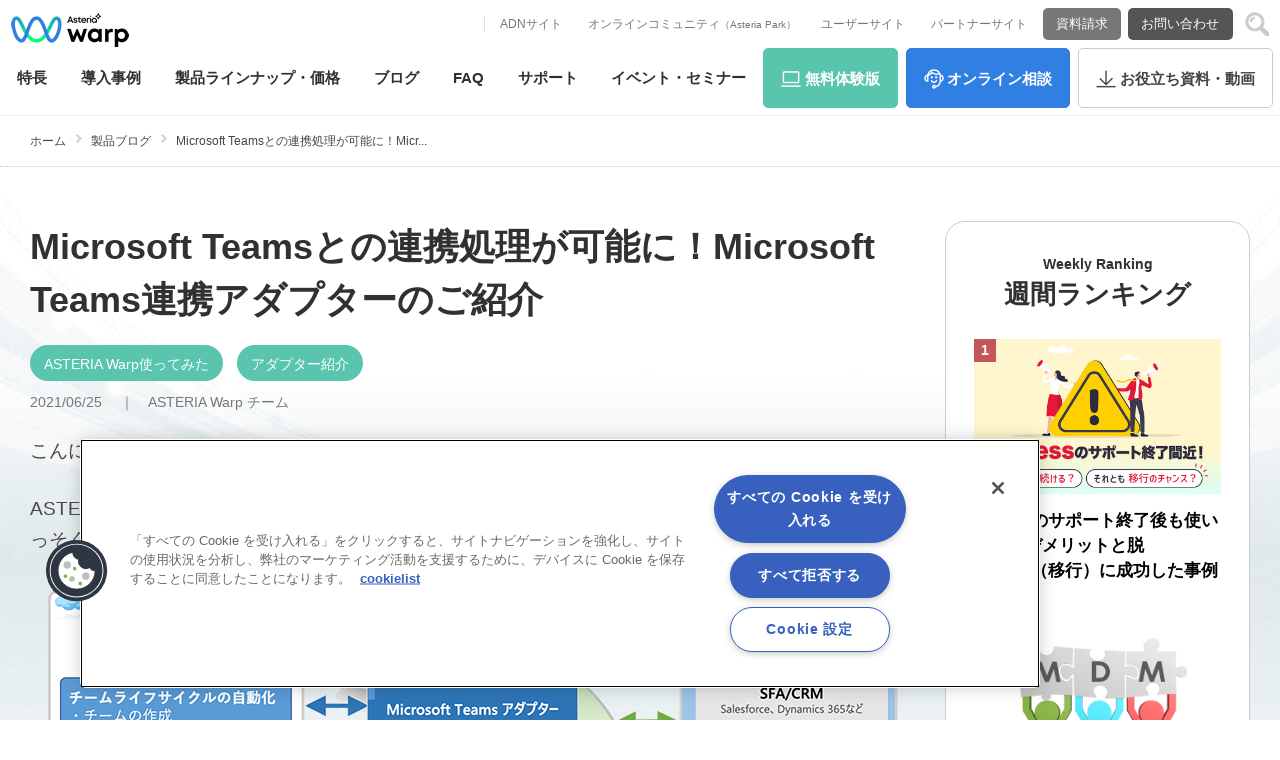

--- FILE ---
content_type: text/html; charset=UTF-8
request_url: https://www.asteria.com/jp/warp/blog/86906.html
body_size: 30605
content:
<?xml version="1.0" encoding="UTF-8" ?><!DOCTYPE html PUBLIC "-//W3C//DTD XHTML 1.0 Transitional//EN" "http://www.w3.org/TR/xhtml1/DTD/xhtml1-transitional.dtd">
<html xmlns="http://www.w3.org/1999/xhtml" xml:lang="ja" lang="ja" prefix="og: http://ogp.me/ns#">
<head>


<!-- asteria.com に対する OneTrust Cookie 同意通知の始点 -->
<script type="text/javascript" src="https://cdn.cookielaw.org/consent/549c21da-9f0a-4672-82d0-b03ccbd91c61/OtAutoBlock.js" ></script>
<script src="https://cdn.cookielaw.org/scripttemplates/otSDKStub.js" data-document-language="true" type="text/javascript" charset="UTF-8" data-domain-script="549c21da-9f0a-4672-82d0-b03ccbd91c61" ></script>
<script type="text/javascript">
function OptanonWrapper() { }
</script>
<!-- asteria.com に対する OneTrust Cookie 同意通知の終点 -->


<meta http-equiv="X-UA-Compatible" content="IE=edge" /><meta http-equiv="Content-Type" content="text/html; charset=utf-8" />
<meta http-equiv="content-style-type" content="text/css" />
<meta http-equiv="content-script-type" content="text/javascript" />
<meta name="viewport" content="width=device-width,user-scalable=no,maximum-scale=1" />
<meta name="google-site-verification" content="XD-OmR7uTNaGL7VfP8QCi-qfAmDcpIhAlN-MQHv3Y4Q" />
	<!-- Favicon -->
	<link rel="icon" type="image/x-icon" href="https://www.asteria.com/jp/wp-content/themes/theme_infoteria/image/favicon.ico?ver=20190410">
	<link rel="apple-touch-icon" href="https://www.asteria.com/jp/wp-content/themes/theme_infoteria/image/apple-touch-icon.png?ver=20190410" sizes="180x180">
	<link rel="icon" type="image/png" href="https://www.asteria.com/jp/wp-content/themes/theme_infoteria/image/android-touch-icon.png?ver=20190410" sizes="192x192">
	<link rel="alternate" type="application/rss+xml" title="RSS 2.0" href="https://www.asteria.com/jp/feed" />
	<link rel="alternate" type="text/xml" title="RSS .92" href="https://www.asteria.com/jp/feed/rss" />
	<link rel="alternate" type="application/atom+xml" title="Atom 0.3" href="https://www.asteria.com/jp/feed/atom" />
<meta name='robots' content='max-image-preview:large' />
	<style>img:is([sizes="auto" i], [sizes^="auto," i]) { contain-intrinsic-size: 3000px 1500px }</style>
	<link rel='dns-prefetch' href='//ajax.googleapis.com' />
<link rel='dns-prefetch' href='//www.asteria.com' />
<link rel='dns-prefetch' href='//cdnjs.cloudflare.com' />
<link rel='dns-prefetch' href='//yubinbango.github.io' />

<!-- SEO SIMPLE PACK 3.6.2 -->
<title>Microsoft Teamsとの連携処理が可能に！Microsoft Teams連携アダプターのご紹介｜データ連携ツール「ASTERIA Warp」｜EAI/ESB国内シェアNo.1｜アステリア株式会社</title>
<meta name="description" content="こんにちは。 アステリアのチャです。 ASTERIA Warp 2106新バージョンで、Microsoft Teamsとの連携アダプターがリリースされたので、さっそくご紹介していきます。 「Microsoft Teams」連携アダプターご紹">
<meta name="keywords" content="アステリア,ASTERIA Warp,ASTERIA Warp Core,Asteria,アステリア ワープ,アステリア ワープ コア,データ連携,EAI,ETL,EDI,ESB,システム連携,システム間連携,アプリケーション連携,ファイル連携,データ変換,フローテンプレート">
<link rel="canonical" href="https://www.asteria.com/jp/warp/blog/86906.html">
<meta property="og:locale" content="ja_JP">
<meta property="og:type" content="article">
<meta property="og:image" content="https://www.asteria.com/jp/wp-content/uploads/2021/06/ms_teams_system_img.png">
<meta property="og:title" content="Microsoft Teamsとの連携処理が可能に！Microsoft Teams連携アダプターのご紹介｜データ連携ツール「ASTERIA Warp」｜EAI/ESB国内シェアNo.1｜アステリア株式会社">
<meta property="og:description" content="こんにちは。 アステリアのチャです。 ASTERIA Warp 2106新バージョンで、Microsoft Teamsとの連携アダプターがリリースされたので、さっそくご紹介していきます。 「Microsoft Teams」連携アダプターご紹">
<meta property="og:url" content="https://www.asteria.com/jp/warp/blog/86906.html">
<meta property="og:site_name" content="データベース連携からシステム統合まで、企業システムの「つなぐ」を実現｜アステリア株式会社">
<meta property="fb:app_id" content="1957655581206758">
<meta property="article:publisher" content="https://www.facebook.com/asteriawarp">
<meta name="twitter:card" content="summary_large_image">
<meta name="twitter:site" content="ASTERIAjp">
<!-- / SEO SIMPLE PACK -->

<link rel='stylesheet' id='wp-block-library-css' href='https://www.asteria.com/jp/wp-includes/css/dist/block-library/style.min.css?ver=6.8.2' type='text/css' media='all' />
<style id='classic-theme-styles-inline-css' type='text/css'>
/*! This file is auto-generated */
.wp-block-button__link{color:#fff;background-color:#32373c;border-radius:9999px;box-shadow:none;text-decoration:none;padding:calc(.667em + 2px) calc(1.333em + 2px);font-size:1.125em}.wp-block-file__button{background:#32373c;color:#fff;text-decoration:none}
</style>
<style id='global-styles-inline-css' type='text/css'>
:root{--wp--preset--aspect-ratio--square: 1;--wp--preset--aspect-ratio--4-3: 4/3;--wp--preset--aspect-ratio--3-4: 3/4;--wp--preset--aspect-ratio--3-2: 3/2;--wp--preset--aspect-ratio--2-3: 2/3;--wp--preset--aspect-ratio--16-9: 16/9;--wp--preset--aspect-ratio--9-16: 9/16;--wp--preset--color--black: #000000;--wp--preset--color--cyan-bluish-gray: #abb8c3;--wp--preset--color--white: #ffffff;--wp--preset--color--pale-pink: #f78da7;--wp--preset--color--vivid-red: #cf2e2e;--wp--preset--color--luminous-vivid-orange: #ff6900;--wp--preset--color--luminous-vivid-amber: #fcb900;--wp--preset--color--light-green-cyan: #7bdcb5;--wp--preset--color--vivid-green-cyan: #00d084;--wp--preset--color--pale-cyan-blue: #8ed1fc;--wp--preset--color--vivid-cyan-blue: #0693e3;--wp--preset--color--vivid-purple: #9b51e0;--wp--preset--gradient--vivid-cyan-blue-to-vivid-purple: linear-gradient(135deg,rgba(6,147,227,1) 0%,rgb(155,81,224) 100%);--wp--preset--gradient--light-green-cyan-to-vivid-green-cyan: linear-gradient(135deg,rgb(122,220,180) 0%,rgb(0,208,130) 100%);--wp--preset--gradient--luminous-vivid-amber-to-luminous-vivid-orange: linear-gradient(135deg,rgba(252,185,0,1) 0%,rgba(255,105,0,1) 100%);--wp--preset--gradient--luminous-vivid-orange-to-vivid-red: linear-gradient(135deg,rgba(255,105,0,1) 0%,rgb(207,46,46) 100%);--wp--preset--gradient--very-light-gray-to-cyan-bluish-gray: linear-gradient(135deg,rgb(238,238,238) 0%,rgb(169,184,195) 100%);--wp--preset--gradient--cool-to-warm-spectrum: linear-gradient(135deg,rgb(74,234,220) 0%,rgb(151,120,209) 20%,rgb(207,42,186) 40%,rgb(238,44,130) 60%,rgb(251,105,98) 80%,rgb(254,248,76) 100%);--wp--preset--gradient--blush-light-purple: linear-gradient(135deg,rgb(255,206,236) 0%,rgb(152,150,240) 100%);--wp--preset--gradient--blush-bordeaux: linear-gradient(135deg,rgb(254,205,165) 0%,rgb(254,45,45) 50%,rgb(107,0,62) 100%);--wp--preset--gradient--luminous-dusk: linear-gradient(135deg,rgb(255,203,112) 0%,rgb(199,81,192) 50%,rgb(65,88,208) 100%);--wp--preset--gradient--pale-ocean: linear-gradient(135deg,rgb(255,245,203) 0%,rgb(182,227,212) 50%,rgb(51,167,181) 100%);--wp--preset--gradient--electric-grass: linear-gradient(135deg,rgb(202,248,128) 0%,rgb(113,206,126) 100%);--wp--preset--gradient--midnight: linear-gradient(135deg,rgb(2,3,129) 0%,rgb(40,116,252) 100%);--wp--preset--font-size--small: 13px;--wp--preset--font-size--medium: 20px;--wp--preset--font-size--large: 36px;--wp--preset--font-size--x-large: 42px;--wp--preset--spacing--20: 0.44rem;--wp--preset--spacing--30: 0.67rem;--wp--preset--spacing--40: 1rem;--wp--preset--spacing--50: 1.5rem;--wp--preset--spacing--60: 2.25rem;--wp--preset--spacing--70: 3.38rem;--wp--preset--spacing--80: 5.06rem;--wp--preset--shadow--natural: 6px 6px 9px rgba(0, 0, 0, 0.2);--wp--preset--shadow--deep: 12px 12px 50px rgba(0, 0, 0, 0.4);--wp--preset--shadow--sharp: 6px 6px 0px rgba(0, 0, 0, 0.2);--wp--preset--shadow--outlined: 6px 6px 0px -3px rgba(255, 255, 255, 1), 6px 6px rgba(0, 0, 0, 1);--wp--preset--shadow--crisp: 6px 6px 0px rgba(0, 0, 0, 1);}:where(.is-layout-flex){gap: 0.5em;}:where(.is-layout-grid){gap: 0.5em;}body .is-layout-flex{display: flex;}.is-layout-flex{flex-wrap: wrap;align-items: center;}.is-layout-flex > :is(*, div){margin: 0;}body .is-layout-grid{display: grid;}.is-layout-grid > :is(*, div){margin: 0;}:where(.wp-block-columns.is-layout-flex){gap: 2em;}:where(.wp-block-columns.is-layout-grid){gap: 2em;}:where(.wp-block-post-template.is-layout-flex){gap: 1.25em;}:where(.wp-block-post-template.is-layout-grid){gap: 1.25em;}.has-black-color{color: var(--wp--preset--color--black) !important;}.has-cyan-bluish-gray-color{color: var(--wp--preset--color--cyan-bluish-gray) !important;}.has-white-color{color: var(--wp--preset--color--white) !important;}.has-pale-pink-color{color: var(--wp--preset--color--pale-pink) !important;}.has-vivid-red-color{color: var(--wp--preset--color--vivid-red) !important;}.has-luminous-vivid-orange-color{color: var(--wp--preset--color--luminous-vivid-orange) !important;}.has-luminous-vivid-amber-color{color: var(--wp--preset--color--luminous-vivid-amber) !important;}.has-light-green-cyan-color{color: var(--wp--preset--color--light-green-cyan) !important;}.has-vivid-green-cyan-color{color: var(--wp--preset--color--vivid-green-cyan) !important;}.has-pale-cyan-blue-color{color: var(--wp--preset--color--pale-cyan-blue) !important;}.has-vivid-cyan-blue-color{color: var(--wp--preset--color--vivid-cyan-blue) !important;}.has-vivid-purple-color{color: var(--wp--preset--color--vivid-purple) !important;}.has-black-background-color{background-color: var(--wp--preset--color--black) !important;}.has-cyan-bluish-gray-background-color{background-color: var(--wp--preset--color--cyan-bluish-gray) !important;}.has-white-background-color{background-color: var(--wp--preset--color--white) !important;}.has-pale-pink-background-color{background-color: var(--wp--preset--color--pale-pink) !important;}.has-vivid-red-background-color{background-color: var(--wp--preset--color--vivid-red) !important;}.has-luminous-vivid-orange-background-color{background-color: var(--wp--preset--color--luminous-vivid-orange) !important;}.has-luminous-vivid-amber-background-color{background-color: var(--wp--preset--color--luminous-vivid-amber) !important;}.has-light-green-cyan-background-color{background-color: var(--wp--preset--color--light-green-cyan) !important;}.has-vivid-green-cyan-background-color{background-color: var(--wp--preset--color--vivid-green-cyan) !important;}.has-pale-cyan-blue-background-color{background-color: var(--wp--preset--color--pale-cyan-blue) !important;}.has-vivid-cyan-blue-background-color{background-color: var(--wp--preset--color--vivid-cyan-blue) !important;}.has-vivid-purple-background-color{background-color: var(--wp--preset--color--vivid-purple) !important;}.has-black-border-color{border-color: var(--wp--preset--color--black) !important;}.has-cyan-bluish-gray-border-color{border-color: var(--wp--preset--color--cyan-bluish-gray) !important;}.has-white-border-color{border-color: var(--wp--preset--color--white) !important;}.has-pale-pink-border-color{border-color: var(--wp--preset--color--pale-pink) !important;}.has-vivid-red-border-color{border-color: var(--wp--preset--color--vivid-red) !important;}.has-luminous-vivid-orange-border-color{border-color: var(--wp--preset--color--luminous-vivid-orange) !important;}.has-luminous-vivid-amber-border-color{border-color: var(--wp--preset--color--luminous-vivid-amber) !important;}.has-light-green-cyan-border-color{border-color: var(--wp--preset--color--light-green-cyan) !important;}.has-vivid-green-cyan-border-color{border-color: var(--wp--preset--color--vivid-green-cyan) !important;}.has-pale-cyan-blue-border-color{border-color: var(--wp--preset--color--pale-cyan-blue) !important;}.has-vivid-cyan-blue-border-color{border-color: var(--wp--preset--color--vivid-cyan-blue) !important;}.has-vivid-purple-border-color{border-color: var(--wp--preset--color--vivid-purple) !important;}.has-vivid-cyan-blue-to-vivid-purple-gradient-background{background: var(--wp--preset--gradient--vivid-cyan-blue-to-vivid-purple) !important;}.has-light-green-cyan-to-vivid-green-cyan-gradient-background{background: var(--wp--preset--gradient--light-green-cyan-to-vivid-green-cyan) !important;}.has-luminous-vivid-amber-to-luminous-vivid-orange-gradient-background{background: var(--wp--preset--gradient--luminous-vivid-amber-to-luminous-vivid-orange) !important;}.has-luminous-vivid-orange-to-vivid-red-gradient-background{background: var(--wp--preset--gradient--luminous-vivid-orange-to-vivid-red) !important;}.has-very-light-gray-to-cyan-bluish-gray-gradient-background{background: var(--wp--preset--gradient--very-light-gray-to-cyan-bluish-gray) !important;}.has-cool-to-warm-spectrum-gradient-background{background: var(--wp--preset--gradient--cool-to-warm-spectrum) !important;}.has-blush-light-purple-gradient-background{background: var(--wp--preset--gradient--blush-light-purple) !important;}.has-blush-bordeaux-gradient-background{background: var(--wp--preset--gradient--blush-bordeaux) !important;}.has-luminous-dusk-gradient-background{background: var(--wp--preset--gradient--luminous-dusk) !important;}.has-pale-ocean-gradient-background{background: var(--wp--preset--gradient--pale-ocean) !important;}.has-electric-grass-gradient-background{background: var(--wp--preset--gradient--electric-grass) !important;}.has-midnight-gradient-background{background: var(--wp--preset--gradient--midnight) !important;}.has-small-font-size{font-size: var(--wp--preset--font-size--small) !important;}.has-medium-font-size{font-size: var(--wp--preset--font-size--medium) !important;}.has-large-font-size{font-size: var(--wp--preset--font-size--large) !important;}.has-x-large-font-size{font-size: var(--wp--preset--font-size--x-large) !important;}
:where(.wp-block-post-template.is-layout-flex){gap: 1.25em;}:where(.wp-block-post-template.is-layout-grid){gap: 1.25em;}
:where(.wp-block-columns.is-layout-flex){gap: 2em;}:where(.wp-block-columns.is-layout-grid){gap: 2em;}
:root :where(.wp-block-pullquote){font-size: 1.5em;line-height: 1.6;}
</style>
<link rel='stylesheet' id='contact-form-7-css' href='https://www.asteria.com/jp/wp-content/plugins/contact-form-7/includes/css/styles.css?ver=6.1' type='text/css' media='all' />
<link rel='stylesheet' id='lightbox2_css-css' href='https://cdnjs.cloudflare.com/ajax/libs/lightbox2/2.10.0/css/lightbox.min.css' type='text/css' media='all' />
<link rel='stylesheet' id='validationEngine_css-css' href='https://www.asteria.com/jp/wp-content/themes/theme_infoteria/css/validationEngine.jquery.css' type='text/css' media='all' />
<style id='akismet-widget-style-inline-css' type='text/css'>

			.a-stats {
				--akismet-color-mid-green: #357b49;
				--akismet-color-white: #fff;
				--akismet-color-light-grey: #f6f7f7;

				max-width: 350px;
				width: auto;
			}

			.a-stats * {
				all: unset;
				box-sizing: border-box;
			}

			.a-stats strong {
				font-weight: 600;
			}

			.a-stats a.a-stats__link,
			.a-stats a.a-stats__link:visited,
			.a-stats a.a-stats__link:active {
				background: var(--akismet-color-mid-green);
				border: none;
				box-shadow: none;
				border-radius: 8px;
				color: var(--akismet-color-white);
				cursor: pointer;
				display: block;
				font-family: -apple-system, BlinkMacSystemFont, 'Segoe UI', 'Roboto', 'Oxygen-Sans', 'Ubuntu', 'Cantarell', 'Helvetica Neue', sans-serif;
				font-weight: 500;
				padding: 12px;
				text-align: center;
				text-decoration: none;
				transition: all 0.2s ease;
			}

			/* Extra specificity to deal with TwentyTwentyOne focus style */
			.widget .a-stats a.a-stats__link:focus {
				background: var(--akismet-color-mid-green);
				color: var(--akismet-color-white);
				text-decoration: none;
			}

			.a-stats a.a-stats__link:hover {
				filter: brightness(110%);
				box-shadow: 0 4px 12px rgba(0, 0, 0, 0.06), 0 0 2px rgba(0, 0, 0, 0.16);
			}

			.a-stats .count {
				color: var(--akismet-color-white);
				display: block;
				font-size: 1.5em;
				line-height: 1.4;
				padding: 0 13px;
				white-space: nowrap;
			}
		
</style>
<link rel='stylesheet' id='jquery-lazyloadxt-spinner-css-css' href='//www.asteria.com/jp/wp-content/plugins/a3-lazy-load/assets/css/jquery.lazyloadxt.spinner.css?ver=6.8.2' type='text/css' media='all' />
<link rel='stylesheet' id='jquery-ui-smoothness-css' href='https://www.asteria.com/jp/wp-content/plugins/contact-form-7/includes/js/jquery-ui/themes/smoothness/jquery-ui.min.css?ver=1.12.1' type='text/css' media='screen' />
<script type="text/javascript" src="https://ajax.googleapis.com/ajax/libs/jquery/1.8.0/jquery.min.js?ver=6.8.2" id="jquery-js"></script>
<link rel="https://api.w.org/" href="https://www.asteria.com/jp/wp-json/" /><link rel="alternate" title="oEmbed (JSON)" type="application/json+oembed" href="https://www.asteria.com/jp/wp-json/oembed/1.0/embed?url=https%3A%2F%2Fwww.asteria.com%2Fjp%2Fwarp%2Fblog%2F86906.html" />
<link rel="alternate" title="oEmbed (XML)" type="text/xml+oembed" href="https://www.asteria.com/jp/wp-json/oembed/1.0/embed?url=https%3A%2F%2Fwww.asteria.com%2Fjp%2Fwarp%2Fblog%2F86906.html&#038;format=xml" />
<!-- Twitter :Card -->
<meta name="twitter:creator" content="@ASTERIAjp" />
<meta name="twitter:domain" content="www.asteria.com">
<meta property="og:image" content="https://www.asteria.com/jp/wp-content/uploads/2021/06/ms_teams_system_img.png" />



	<!--[if lt IE 9]>
	<link href="/jp/wp-content/themes/theme_infoteria/dt1705.css?var=202510171815" rel="stylesheet" type="text/css" media="all" />
	<![endif]-->

		<link rel="stylesheet" type="text/css" href="/jp/wp-content/themes/theme_infoteria/dt1705.css?var=202510171815" media="all and (min-width: 481px)" />
	<link rel="stylesheet" type="text/css" href="/jp/wp-content/themes/theme_infoteria/sp1705.css?var=202510171815" media="all and (max-width: 480px)" />
		<link rel="stylesheet" type="text/css" href="/jp/wp-content/themes/theme_infoteria/dt1705_02.css?var=202510171815" media="all and (min-width: 481px)" />
	<link rel="stylesheet" type="text/css" href="/jp/wp-content/themes/theme_infoteria/sp1705_02.css?var=202510171815" media="all and (max-width: 480px)" />
		<link rel="stylesheet" type="text/css" href="/jp/wp-content/themes/theme_infoteria/dt-en1705.css?var=202510171815" media="all and (min-width: 481px)" />
	<link rel="stylesheet" type="text/css" href="/jp/wp-content/themes/theme_infoteria/sp-en1705.css?var=202510171815" media="all and (max-width: 480px)" />
		<link rel="stylesheet" type="text/css" href="/jp/wp-content/themes/theme_infoteria/dt-m.css?var=202510171815" media="all and (min-width: 481px)" />
	<link rel="stylesheet" type="text/css" href="/jp/wp-content/themes/theme_infoteria/sp-m.css?var=202510171815" media="all and (max-width: 480px)" />


		<link rel="stylesheet" type="text/css" href="/jp/wp-content/themes/theme_infoteria/alert_bar.css?var=202510171815" media="all" />


						<link rel="stylesheet" type="text/css" href="/jp/wp-content/themes/theme_infoteria/drawer_header_navi_AW202301.css?var=202510171815" media="all" />
				<link rel="stylesheet" type="text/css" href="/jp/wp-content/themes/theme_infoteria/drawer_header_navi_second.css?var=202510171815" media="all" />
	

<!-- drawer.css -->
<link rel="stylesheet" href="https://cdnjs.cloudflare.com/ajax/libs/drawer/3.2.2/css/drawer.min.css">
<link rel="stylesheet" href="/jp/wp-content/themes/theme_infoteria/js/drawer_secondMenu.css">

<!-- end header-script.php -->

<!-- GTM VirtualURL & TrackOption Rule -->
<script type="text/javascript">
dataLayer = [{'documentPath':'/jp/warp/blog/86906.html','UniID':'UA-711888-1'}];
var virtualurl = '';
var trackoption = [];
</script>
<!--end GTM VirtualURL & TrackOption Rule -->

<link rel="apple-touch-icon" href="/jp/wp-content/files_mf/apple-touch-icon.png" />


<!-- Google Tag Manager -->
<script>(function(w,d,s,l,i){w[l]=w[l]||[];w[l].push({'gtm.start':
new Date().getTime(),event:'gtm.js'});var f=d.getElementsByTagName(s)[0],
j=d.createElement(s),dl=l!='dataLayer'?'&l='+l:'';j.async=true;j.src=
'https://www.googletagmanager.com/gtm.js?id='+i+dl;f.parentNode.insertBefore(j,f);
})(window,document,'script','dataLayer','GTM-5PJX6H');</script>
<!-- End Google Tag Manager -->

<!-- Google Tag Manager (noscript) -->
<noscript><iframe src="https://www.googletagmanager.com/ns.html?id=GTM-5PJX6H"
height="0" width="0" style="display:none;visibility:hidden"></iframe></noscript>
<!-- End Google Tag Manager (noscript) -->


</head>


<body id="warp_blog" class="product_blog_detail drawer drawer--top drawer2 drawer2--top">











<header id="warp_navi202301" class="drawer-navbar" role="banner">
	<div class="drawer-container">
		<div class="drawer-navbar-header">
			<!-- ★ドロワー共通部：ロゴ　一旦そのまま -->
			<a id="sitelogo" class="drawer-brand" class="over" href="/jp/warp/" onClick="ga('send','event','click','ヘッダー','ヘッダー：ASTERIA Warp（アステリア ワープ）');" title="データ連携ツール「ASTERIA Warp」～EAI/ESB国内シェアNo.1">
				<img src="/jp/wp-content/themes/theme_infoteria/img/202301/Header_Warp_logo.png" width="140" height="56" alt="ASTERIA Warp（アステリア ワープ）">
			</a>
			<!-- ★ドロワー共通部：トグルボタン　一旦そのまま -->
			<button type="button" class="drawer-toggle drawer-hamburger">
				<span class="sr-only">Contents Lineup</span>
				<span class="drawer-hamburger-icon"></span>
			</button>
		</div>
		<nav class="SubNaviMenu" role="sub">
			<!-- ▼ヘッダーサブメニュー▼ -->
			<div id="SubNaviContainer">

				<!-- ▼関連リンク▼ -->
				<ul id="sub_nav_text">
					<li class="over"><a href="https://support.asteria.com/hc/ja/" target="_blank" onClick="ga('send','event','click','ヘッダー','ヘッダー：ADNサイト');">ADNサイト</a></li>
					<li class="over"><a href="https://asteria-park.commmune.com/" target="_blank" onClick="ga('send','event','click','ヘッダー','ヘッダー：オンラインコミュニティ（Asteria Park）');">オンラインコミュニティ<small>（Asteria Park）</small></a></li>
					<li class="over"><a href="https://support.asteria.com/hc/ja/categories/204234727" target="_blank" onClick="ga('send','event','click','ヘッダー','ヘッダー：ユーザーサイト');">ユーザーサイト</a></li>
					<li class="over"><a href="https://support.asteria.com/hc/ja/categories/204234727" target="_blank" onClick="ga('send','event','click','ヘッダー','ヘッダー：パートナーサイト');">パートナーサイト</a></li>
				</ul>

				<!-- ▼問い合わせボタン▼ -->
				<ul id="sub_nav_btn">
					<li class="reqdoc over"><a href="/jp/contact/reqdoc/" onClick="ga('send','event','click','ヘッダー','ヘッダー：資料請求');">資料請求</a></li>
					<li class="contact over"><a href="/jp/contact/entry/" onClick="ga('send','event','click','ヘッダー','ヘッダー：お問い合わせ');">お問い合わせ</a></li>
				</ul>

				<!-- ▼検索ボックス 17/09▼ -->
				<div id="search_container">
				<button type="button" class="icon" title="検索"><span>検索</span></button>
				<div id="search_box" class="off">
					<form id="headerform" action="/jp/" method="get">
					<input type="search" class="search-field" placeholder="Search for ..." value="" name="s" id="s" />
										<input type="submit" id="searchsubmit" value="検索する" />
					<button type="button" class="close" title="閉じる"><span>閉じる</span></button>
					</form>
				</div><!-- //#search_box -->
				</div><!-- //#search_container -->

			</div><!-- //#SubNaviContainer -->
		</nav>

		<nav class="drawer-nav" role="navigation">
		<ul class="drawer-menu">
			<li class="mainnav drop"><a class="drawer-menu-item" href="/jp/warp/feature/" onClick="ga('send','event','click','ヘッダー','ヘッダー：特長');">特長</a>
			<!-- ▽ASTERIA Warp 2023/01 -->
			<div class="dropdown">
			<div class="left"><a href="/jp/warp/feature/" onClick="ga('send','event','click','ヘッダー','ヘッダー：ASTERIA Warpとは？');"><strong>特長</strong><span>ASTERIA Warpとは？<small>アステリア ワープ</small></span></a></div>
			<div class="right">
				<ul class="cf">
					<li><a href="/jp/warp/feature/option/" onClick="ga('send','event','click','ヘッダー','ヘッダー：オプション機能');">オプション機能</a></li>
					<li><a href="/jp/warp/feature/template/" onClick="ga('send','event','click','ヘッダー','ヘッダー：フローテンプレート広場');">フローテンプレート広場</a></li>
					<li><a href="/jp/warp/spec/" onClick="ga('send','event','click','ヘッダー','ヘッダー：動作環境');">動作環境</a></li>
				</ul>
				<ul class="cf">
					<li><a href="/jp/warp/partner/front/" onClick="ga('send','event','click','ヘッダー','ヘッダー：パートナー情報');">パートナー情報</a></li>
					<li><a href="/jp/warp/news" onClick="ga('send','event','click','ヘッダー','ヘッダー：製品ニュース');">製品ニュース</a></li>
					<li><a href="https://support.asteria.com/hc/ja/" target="_blank" onClick="ga('send','event','click','ヘッダー','ヘッダー：技術者向け情報（ADN）');">技術者向け情報（ADN）</a></li>
				</ul>
				<ul class="cf">
					<li><a href="/jp/warp/book/" onClick="ga('send','event','click','ヘッダー','ヘッダー：書籍プレゼント キャンペーン');">書籍プレゼント キャンペーン</a></li>
				</ul>
				<ul class="cf">
					<!-- 4列目 -->
				</ul>

			</div>
			</div>
			<!-- △ASTERIA Warp 2023/01 -->
			</li>

			<li class="mainnav over"><a class="drawer-menu-item" href="/jp/warp/case" onClick="ga('send','event','click','ヘッダー','ヘッダー：導入事例');"><span class="hidetxt">導入</span>事例</a></li>
			<li class="mainnav over"><a class="drawer-menu-item" href="/jp/warp/lineup/" onClick="ga('send','event','click','ヘッダー','ヘッダー：製品ラインナップ・価格');"><span class="hidetxt">製品ラインナップ・</span>価格</a></li>
			<li class="mainnav over"><a class="drawer-menu-item" href="/jp/warp/blog" onClick="ga('send','event','click','ヘッダー','ヘッダー：ブログ');">ブログ</a></li>
			<li class="mainnav over"><a class="drawer-menu-item" href="/jp/warp/faq/" onClick="ga('send','event','click','ヘッダー','ヘッダー：FAQ');">FAQ</a></li>
			<li class="mainnav over"><a class="drawer-menu-item" href="/jp/warp/support/" onClick="ga('send','event','click','ヘッダー','ヘッダー：サポート');">サポート</a></li>
			<li class="mainnav over"><a class="drawer-menu-item" href="https://event.asteria.com/jp/event/?product_category=asteria" target="_blank" onClick="ga('send','event','click','ヘッダー','ヘッダー：イベント・セミナー');"><span class="hidetxt">イベント・</span>セミナー</a></li>

			<!-- 新しいアクションボタン３つ他と被らないID指定 -->
			<li class="mainnav actBtn over" id="act_trial"><a class="drawer-menu-item" href="/jp/contact/asteria/trial/" onClick="ga('send','event','click','ヘッダー','ヘッダー：無料体験版');"><span class="hidetxt">無料</span>体験版</a></li>
			<li class="mainnav actBtn over" id="act_onlinemeeting"><a class="drawer-menu-item" href="/jp/contact/asteria/onlinemeeting/" onClick="ga('send','event','click','ヘッダー','ヘッダー：オンライン相談');"><span class="hidetxt">オンライン</span>相談</a></li>
			<li class="mainnav actBtn over" id="act_whitepaper"><a class="drawer-menu-item" href="/jp/warp/whitepaper/" onClick="ga('send','event','click','ヘッダー','ヘッダー：お役立ち資料・動画');"><span class="hidetxt">お役立ち</span>資料・動画</a></li>

			<!-- 新しいアクションボタン２つ他と被らないID指定、スクロール時・ハンバーガー時表示 -->
			<li class="mainnav actBtn over" id="act_reqdoc"><a class="drawer-menu-item" href="/jp/contact/reqdoc/" onClick="ga('send','event','click','ヘッダー','ヘッダー：資料請求');">資料請求</a></li>
			<li class="mainnav actBtn over" id="act_contact"><a class="drawer-menu-item" href="/jp/contact/entry/" onClick="ga('send','event','click','ヘッダー','ヘッダー：お問い合わせ');">お問い合わせ</a></li>

			<li id="tel" class="cf"><div class="drawer-menu-item"><strong>お電話でのお問い合わせ</strong>
				<span><small>9:00 -17:00　月～金（祝祭日を除く）</small></span>
				<span><b><a href="tel:03-5718-1250">03-5718-1250</a></b><small>（代）</small></span>
			</div></li>

			<!-- ▽固定：検索フィールド（ハンバーガーで表示に変更） -->
			<li class="mainnav over" id="search">
				<div id="search_box">
					<form id="headerform" action="/jp/" method="get">
					<input type="search" class="search-field" placeholder="Search for ..." value="" name="s" id="s" />
										</form>
				</div><!-- //#search_box -->
			</li>
			<!-- △固定検索フィールド -->
			<li id="close">
				<button type="button" class="drawer-toggle drawer-hamburger"><span>閉じる</span></button>
			</li>
		</ul>
		</nav>

	</div>
</header>












<!-- end header-navi.php -->
<!-- end header-warp_blog.php -->


<div id="bodyCont" class="LPwidth100"><div id="AWblogtopLP" class="BG_none">
<!-- closed 2023/02
<header id="warp_navi" class="drawer2-navbar" role="banner">
        <div class="drawer2-container">
                <div class="drawer2-navbar-header">
                <div class="drawer2-brand HeadTitle"><a href="/jp/warp/" class="over">ASTERIA Warp</a></div>
                </div>
        </div>
</header>
-->
<div id="top_to_path" class="panzTOP">
<ul class="cf">
<li class="over" id="top_to_path_home"><a href="/jp/warp/">ホーム</a></li>
<li class="over"><a href="/jp/warp/blog">製品ブログ</a></li>
<li class="over"><span>
Microsoft Teamsとの連携処理が可能に！Micr...</span></li>
</ul>
</div><!-- //#top_to_path -->

<div id="contents" class="cf">
<div id="contents_main">


<!-- カテゴリ・執筆者別メインビジュアル -->
<div class="BlogCategory_mainvisual">
<!-- <h1><small class="name">ASTERIA Warp 製品ブログ</small><br />
記事ページ</h1> -->
</div><!-- /.BlogCategory_mainvisual-->

<div class="Blog_normalover">

<!-- ▽新ブログ一覧＋サイドメニュー -->
<div class="Blog_top_New">

<div class="flexbox Blog_2col">
<div class="flexboxinner MainContainer">


<!-- 新：投稿タイトルボックス -->
<div class="Single_Postsbox cf">
<div class="flexbox Blog_1col">

	<div class="Single_Posts flexboxinner">
		<h1 class="postTitle">Microsoft Teamsとの連携処理が可能に！Microsoft Teams連携アダプターのご紹介</h1>
		<div class="infomation">
			<ul class="category">

<li class="warp_blog_cat"><a href="https://www.asteria.com/jp/warp/blog/category/try" class="over">ASTERIA Warp使ってみた</a></li><li class="warp_blog_cat"><a href="https://www.asteria.com/jp/warp/blog/category/try/adapter" class="over">アダプター紹介</a></li>
			</ul>
			<div class="date">2021/06/25
　｜　<a class="author" href="/jp/warp/blog/author/webmaster">ASTERIA Warp チーム</a>
			</div>
		</div>

	</div><!-- /.Single_Posts flexboxinner -->

</div><!-- /.Blog_1col flexbox -->
</div><!-- /.Single_Postsbox -->





<div class="blog_entry_box">
<div class="product_blog_box">





<div class="blog_entry_body">
<div class="mm_warp_blog">
<p>こんにちは。 アステリアのチャです。</p>
<p>ASTERIA Warp 2106新バージョンで、Microsoft Teamsとの連携アダプターがリリースされたので、さっそくご紹介していきます。</p>

<p class="text-center"><img class="lazy lazy-hidden" decoding="async" src="//www.asteria.com/jp/wp-content/plugins/a3-lazy-load/assets/images/lazy_placeholder.gif" data-lazy-type="image" data-src="/jp/wp-content/uploads/2021/06/ms_teams_system_img.png" alt="Microsoft Teamsアダプターシステム連携図" width="850" /><noscript><img decoding="async" src="/jp/wp-content/uploads/2021/06/ms_teams_system_img.png" alt="Microsoft Teamsアダプターシステム連携図" width="850" /></noscript></p>

<div id="toc_container" class="no_bullets"><p class="toc_title">目次</p><ul class="toc_list"><li><a href="#Microsoft_Teams">「Microsoft Teams」連携アダプターご紹介</a><ul><li><a href="#Microsoft_Teams3">Microsoft Teamsアダプターでは3種類のコンポーネントが使えます。</a></li><li><a href="#content">チームの作成</a></li><li><a href="#content-2">メッセージ投稿</a></li><li><a href="#content-3">シフト作成</a></li></ul></li><li><a href="#content-4">最後に</a></li><li><a href="#content-5">関連記事</a><ul><li><a href="#ASTERIA_Warp2106">ASTERIA Warp新バージョン2106の新機能紹介</a></li></ul></li></ul></div>
<h2><span id="Microsoft_Teams">「Microsoft Teams」連携アダプターご紹介</span></h2>

<p><a href="https://www.microsoft.com/ja-jp/microsoft-teams/group-chat-software" target="_blank" rel="noopener">Microsoft Teams</a>はマイクロソフトが提供するコラボレーションプラットフォームで、会議やチャット、通話、ビデオ、共同作業を１か所で行うことができるとても便利なツールです。Windows、macOS、Linux、iOS及びAndroidで使うことができるMicrosoft 365アプリケーションの一部ですね。</p>
<p>今回は「Microsoft Teams」のフローテンプレートも一緒に公開されたので、あわせてご紹介していきます！</p>
<ul class="arrow_list_GrayBg mb20px">
<li><a href="/jp/warp/feature/template/msteams_create_teams" target="_blank" rel="noopener">Teamsのフローテンプレートはこちら</a></li>
</ul>

<h3><span id="Microsoft_Teams3">Microsoft Teamsアダプターでは3種類のコンポーネントが使えます。</span></h3>
<table class="mm_bstable mb20px">
<tbody>
<tr>
<th class="w-20">コンポーネント</th>
<th>説明</th>
</tr>
<tr>
<td class="text-center"><img class="lazy lazy-hidden" decoding="async" src="//www.asteria.com/jp/wp-content/plugins/a3-lazy-load/assets/images/lazy_placeholder.gif" data-lazy-type="image" data-src="/jp/wp-content/uploads/2021/06/icon_msteamGet.png" width="33" height="32" alt="MSTeamsGet"/><noscript><img decoding="async" src="/jp/wp-content/uploads/2021/06/icon_msteamGet.png" width="33" height="32" alt="MSTeamsGet"/></noscript></td>
<td>Microsoft TeamsへSELECT文を発行して結果セットをストリームとして出力します。</td>
</tr>
<tr>
<td class="text-center"><img class="lazy lazy-hidden" decoding="async" src="//www.asteria.com/jp/wp-content/plugins/a3-lazy-load/assets/images/lazy_placeholder.gif" data-lazy-type="image" data-src="/jp/wp-content/uploads/2021/06/icon_msteamPut.png" width="32" height="32" alt="MSTeamsPut"/><noscript><img decoding="async" src="/jp/wp-content/uploads/2021/06/icon_msteamPut.png" width="32" height="32" alt="MSTeamsPut"/></noscript></td>
<td>Microsoft Teamsのテーブルに対して更新を行います。</td>
</tr>
<tr>
<td class="text-center"><img class="lazy lazy-hidden" decoding="async" src="//www.asteria.com/jp/wp-content/plugins/a3-lazy-load/assets/images/lazy_placeholder.gif" data-lazy-type="image" data-src="/jp/wp-content/uploads/2021/06/icon_msteamSQLCall.png" width="32" height="32" alt="MSTeamsSQLCall"/><noscript><img decoding="async" src="/jp/wp-content/uploads/2021/06/icon_msteamSQLCall.png" width="32" height="32" alt="MSTeamsSQLCall"/></noscript></td>
<td>Microsoft Teamsに任意のSQLの実行を行います。</td>
</tr>
</tbody>
</table>
<p>Microsoft TeamsアダプターはRDBのようにSQLでデータを処理する手段を提供しています。そのため、基本的な使い方はRDB系(RDBGet、RDBPut、SQLCall)のコンポーネントと同じです。</p>
<p>それでは、早速アダプターを使ってみましょう。</p>

<h3><span id="content">チームの作成</span></h3>
<p>Microsoft Teamsアダプターではチームのライフサイクルを自動化することができます。 こちらのCSVファイルからデータを取得し、チームを自動作成するフローを作成してみます。</p>
<p><img loading="lazy" decoding="async" src="//www.asteria.com/jp/wp-content/plugins/a3-lazy-load/assets/images/lazy_placeholder.gif" data-lazy-type="image" data-src="/jp/wp-content/uploads/2021/06/create_teams.png" alt="チームサンプル" width="531" height="159" class="lazy lazy-hidden border_grey" /><noscript><img loading="lazy" decoding="async" src="/jp/wp-content/uploads/2021/06/create_teams.png" alt="チームサンプル" width="531" height="159" class="border_grey" /></noscript></p>
<p>&nbsp;</p>
<p>作成したフローはこちら。</p>
<p>MSTeamsPutコンポーネントを使って、グループを作成してグループIDとチーム名を使ってチームを作成しています。</p>
<p><img loading="lazy" decoding="async" src="//www.asteria.com/jp/wp-content/plugins/a3-lazy-load/assets/images/lazy_placeholder.gif" data-lazy-type="image" data-src="/jp/wp-content/uploads/2021/06/flow_create_ms_teams.png" alt="Microsft Teamsのチーム作成" width="563" height="439" class="lazy lazy-hidden border_grey" /><noscript><img loading="lazy" decoding="async" src="/jp/wp-content/uploads/2021/06/flow_create_ms_teams.png" alt="Microsft Teamsのチーム作成" width="563" height="439" class="border_grey" /></noscript></p>
<p>&nbsp;</p>
<p>フローの実行結果は下記のとおりで、CSVファイルから取得した４つのチームが簡単に作成できましたね。</p>
<p><img loading="lazy" decoding="async" src="//www.asteria.com/jp/wp-content/plugins/a3-lazy-load/assets/images/lazy_placeholder.gif" data-lazy-type="image" data-src="/jp/wp-content/uploads/2021/06/ms_teams_welcome_screen.png" alt="チームへようこそ" width="850" height="471" class="lazy lazy-hidden border_grey" /><noscript><img loading="lazy" decoding="async" src="/jp/wp-content/uploads/2021/06/ms_teams_welcome_screen.png" alt="チームへようこそ" width="850" height="471" class="border_grey" /></noscript></p>
<p>&nbsp;</p>

<h3><span id="content-2">メッセージ投稿</span></h3>
<p>Microsoft Teamsアダプターでは指定したチャネルへメッセージを投稿することができます。 メッセージはテキストまたはHTML形式で作成し、メッセージの重要度設定やチーム内のメンバーにメンションをつけることも可能です。</p>
<p>以下のCSVファイルからメッセージデータを取得し、チャネルへ投稿するフローを作成してみます。&nbsp;</p>
<p><img loading="lazy" decoding="async" src="//www.asteria.com/jp/wp-content/plugins/a3-lazy-load/assets/images/lazy_placeholder.gif" data-lazy-type="image" data-src="/jp/wp-content/uploads/2021/06/message_csv_sample.png" width="850" height="126" alt="取得したメッセージデータのCSVサンプル" class="lazy lazy-hidden border_grey"/><noscript><img loading="lazy" decoding="async" src="/jp/wp-content/uploads/2021/06/message_csv_sample.png" width="850" height="126" alt="取得したメッセージデータのCSVサンプル" class="border_grey"/></noscript></p>
<p>&nbsp;</p>
<p>このフローでは、MSTeamsGetコンポーネントを使って、ユーザー情報、チームID、チャネル情報を取得してMSTeamsSQLCallコンポーネントでSendMessageプロシージャを実行、メッセージを投稿しています。&nbsp;</p>
<p><img loading="lazy" decoding="async" src="//www.asteria.com/jp/wp-content/plugins/a3-lazy-load/assets/images/lazy_placeholder.gif" data-lazy-type="image" data-src="/jp/wp-content/uploads/2021/06/insert_record_ms_teams_shift.png" width="601" height="520" alt="Microsoft　Teamsシフトへのレコード登録" class="lazy lazy-hidden border_grey"/><noscript><img loading="lazy" decoding="async" src="/jp/wp-content/uploads/2021/06/insert_record_ms_teams_shift.png" width="601" height="520" alt="Microsoft　Teamsシフトへのレコード登録" class="border_grey"/></noscript></p>
<p>&nbsp;</p>
<p>フローの実行結果を見ると、「ASTERIA Warpチーム」の「一般」チャネルにメッセージが投稿されていることが確認できます。</p>
<p><img loading="lazy" decoding="async" src="//www.asteria.com/jp/wp-content/plugins/a3-lazy-load/assets/images/lazy_placeholder.gif" data-lazy-type="image" data-src="/jp/wp-content/uploads/2021/06/team_messages_in_app.png" width="850" height="805" alt="チャネルに表示されたメッセージ" class="lazy lazy-hidden border_grey"/><noscript><img loading="lazy" decoding="async" src="/jp/wp-content/uploads/2021/06/team_messages_in_app.png" width="850" height="805" alt="チャネルに表示されたメッセージ" class="border_grey"/></noscript></p>
<p>&nbsp;</p>

<h3><span id="content-3">シフト作成</span></h3>
<p>Microsoft Teamsアダプターではチームのメンバーに対してシフトを作成することができます。</p>
<p>以下のCSVファイルからシフトデータを取得し、各ユーザーのシフトを作成してみます。&nbsp;</p>
<p><img loading="lazy" decoding="async" src="//www.asteria.com/jp/wp-content/plugins/a3-lazy-load/assets/images/lazy_placeholder.gif" data-lazy-type="image" data-src="/jp/wp-content/uploads/2021/06/csv_shift_data_sample.png" width="850" height="193" alt="メール送信 件名" class="lazy lazy-hidden border_grey" /><noscript><img loading="lazy" decoding="async" src="/jp/wp-content/uploads/2021/06/csv_shift_data_sample.png" width="850" height="193" alt="メール送信 件名" class="border_grey" /></noscript><br />
</p>
<p>&nbsp;</p>
<p>作成したフローは以下の通りです。</p>
<p>MSTeamsGetコンポーネントを使って、ユーザー情報、チームID、SchedulingGroupIDを取得してMSTeamsPutコンポーネントを使ってシフトを作成します。</p>
<p><img loading="lazy" decoding="async" src="//www.asteria.com/jp/wp-content/plugins/a3-lazy-load/assets/images/lazy_placeholder.gif" data-lazy-type="image" data-src="/jp/wp-content/uploads/2021/06/flow_csv_detail_info.png" width="663" height="518" alt="Microsoft Teamsシフトへのレコード登録フロー"  class="lazy lazy-hidden border_grey" /><noscript><img loading="lazy" decoding="async" src="/jp/wp-content/uploads/2021/06/flow_csv_detail_info.png" width="663" height="518" alt="Microsoft Teamsシフトへのレコード登録フロー"  class="border_grey" /></noscript></p>
<p>&nbsp;</p>
<p>フローの実行結果で、6月21日から6月25日までのシフトが正常に作成されていることが確認できますね。</p>
<p><img loading="lazy" decoding="async" src="//www.asteria.com/jp/wp-content/plugins/a3-lazy-load/assets/images/lazy_placeholder.gif" data-lazy-type="image" data-src="/jp/wp-content/uploads/2021/06/schedule_list_in_app.png" width="850" height="352" alt="MS Teamsに登録されたシフト情報" class="lazy lazy-hidden border_grey" /><noscript><img loading="lazy" decoding="async" src="/jp/wp-content/uploads/2021/06/schedule_list_in_app.png" width="850" height="352" alt="MS Teamsに登録されたシフト情報" class="border_grey" /></noscript></p>
<p><img loading="lazy" decoding="async" src="//www.asteria.com/jp/wp-content/plugins/a3-lazy-load/assets/images/lazy_placeholder.gif" data-lazy-type="image" data-src="/jp/wp-content/uploads/2021/06/edit_shift_in_app.png" width="850" height="588" class="lazy lazy-hidden border_grey" alt="シフトの編集"/><noscript><img loading="lazy" decoding="async" src="/jp/wp-content/uploads/2021/06/edit_shift_in_app.png" width="850" height="588" class="border_grey" alt="シフトの編集"/></noscript></p><p><img loading="lazy" decoding="async" src="//www.asteria.com/jp/wp-content/plugins/a3-lazy-load/assets/images/lazy_placeholder.gif" data-lazy-type="image" data-src="/jp/wp-content/uploads/2021/06/test_user_detail_in_app.png" width="850" height="574" class="lazy lazy-hidden border_grey" alt="シフトデータの詳細"/><noscript><img loading="lazy" decoding="async" src="/jp/wp-content/uploads/2021/06/test_user_detail_in_app.png" width="850" height="574" class="border_grey" alt="シフトデータの詳細"/></noscript></p>

<h2><span id="content-4">最後に</span></h2>
<p>いかがでしょうか。</p>
<p>Microsoft Teamsアダプターを利用すると複雑なAPIの実装が不要で、データベース連携と同等のSQLを利用して連携することができますし、スキーマ情報の自動取得によりGUIでSQLを自動生成する支援機能もあるので、皆さんも是非活用してみてください。</p>

<h2><span id="content-5">関連記事</span></h2>
<p>ASTERIA Warp 2106新バージョンについては、こちらをご覧ください。</p>

<!-- 2021/10 関連情報 -->
	<div class="Related_Postsbox cf">
	<ul class="flexbox Related_1col">
	<li class="Related_Posts flexboxinner post_blog"><a href="https://www.asteria.com/jp/warp/blog/86921.html" target="_blank"><div class="image"><img class="lazy lazy-hidden" decoding="async" src="//www.asteria.com/jp/wp-content/plugins/a3-lazy-load/assets/images/lazy_placeholder.gif" data-lazy-type="image" data-src="https://www.asteria.com/jp/wp-content/uploads/2021/06/new_featrue2106_title.jpg" alt="ASTERIA Warp新バージョン2106の新機能紹介" /><noscript><img decoding="async" src="https://www.asteria.com/jp/wp-content/uploads/2021/06/new_featrue2106_title.jpg" alt="ASTERIA Warp新バージョン2106の新機能紹介" /></noscript></div><div class="data"><h3><span id="ASTERIA_Warp2106">ASTERIA Warp新バージョン2106の新機能紹介</span></h3><p>


こんにちは、ナガタです。
本日2021年6月25日にASTERIA Warp 新バージョン2106が登場しました！
今回はどんな機能がアップデートされたのでしょうか。さっそく見ていきま...</p></div><div class="infomation"><ul class="category"><li class="warp_blog_cat">製品コラム</li><li class="warp_blog_cat">製品情報</li></ul></div></a></li><!-- /.Related_Posts flexboxinner --></ul><!-- /.Related_1col flexbox -->
	</div><!-- /.Related_Postsbox -->
	<!-- 2021/10 関連情報 -->

<p>&nbsp;</p>

</div>
<!-- /.mm_warp_blog -->










<!-- ▼▼クラウド評価版▼▼ -->
<br /><br />
<div id="warp_books_contents" class="warp_blog">
<div class="firstbook">
<div class="trial_ca_center_cloud mb50px">

<div class="HeadTitleInner cf"><img src="/jp/wp-content/themes/theme_infoteria/img/warpTrial-cloud-icon1810.png" alt="クラウド版">
<h2><strong><span class="green">手ぶら</span> de ASTERIA Warp <br /><span class="green">体験 5日間</span>を申し込んで<br />簡単データ連携を体験してみよう！</strong></h2>
</div>

<p class="mb20px caption">サーバー準備の手間なくデータ連携ツール「ASTERIA Warp」の<br class="sp_hide" /><strong>全ての機能を<span class="green">５日間</span>お試しいただけます。</strong></p>
<a href="/jp/contact/asteria/taiken_cloud/" class="greenBtn mb20px center"><strong>今すぐ体験</strong>してみる<i></i></a>
	<div class="BannerImageMax100 mt20px mb20px">
	<!-- 2019/02 banner -->
	<a href="/jp/contact/asteria/taiken_cloud/">
		<span class="sp_hide"><img class="over" src="/jp/wp-content/themes/theme_infoteria/img/1200_148_AW_trialCloud_books201906_01.png" alt="手ぶら de ASTERIA Warp 体験版申込の方、全員へ選べる書籍プレゼント！今すぐ申し込む"></span>
		<span class="pc_hide"><img class="over" src="/jp/wp-content/themes/theme_infoteria/img/600_148_AW_trialCloud_books201906_01.png" alt="手ぶら de ASTERIA Warp 体験版申込の方、全員へ選べる書籍プレゼント！今すぐ申し込む"></span>
	</a>
	<!-- 2019/02 banner -->
	</div>
<small class="mb30px">書籍の詳細についてはこちらをご覧ください。<br class="pc_hide"><a class="arrow_glay" href="/jp/warp/book/" target="_blank">基礎と実践</a>　<a class="arrow_glay" href="/jp/warp/reference/" target="_blank">使い方マニュアル</a></small>
</div>
</div><!--/.firstbook -->
</div><!--/#warp_books_contents -->
<!-- ▲▲クラウド評価版▲▲ -->




</div><!-- /.blog_entry_body -->





<div class="social_plugin">




<div class="share" class="cf">
<ul>


<!-- Twitter -->
<li class="share-twitter">
<a href="https://twitter.com/share?
	url=https://www.asteria.com/jp/warp/blog/86906.html&
	text=Microsoft+Teams%E3%81%A8%E3%81%AE%E9%80%A3%E6%90%BA%E5%87%A6%E7%90%86%E3%81%8C%E5%8F%AF%E8%83%BD%E3%81%AB%EF%BC%81Microsoft+Teams%E9%80%A3%E6%90%BA%E3%82%A2%E3%83%80%E3%83%97%E3%82%BF%E3%83%BC%E3%81%AE%E3%81%94%E7%B4%B9%E4%BB%8B&
	related=Asteria_corp:国内初のXML専業ソフトウェア会社%2CASTERIAjp:「ASTERIA Warp」おかげさまで導入社数10,000社を突破！%2Chandbookjp:タブレットやスマートフォン向けのコンテンツ管理サービス%2Cplatio_jp:プログラミングの知識は一切不要！アプリ開発ツール&hashtags=ASTERIA Warp使ってみた%2CMicrosoft Teams%2Cアダプター紹介%2C&	via=ASTERIAjp	" target="_blank">ツイート</a>
</li>


<!-- Facebook -->	
<li class="share-facebook">
<a href="https://www.facebook.com/sharer/sharer.php?u=https://www.asteria.com/jp/warp/blog/86906.html" target="_blank">いいね！</a>
</li>
</ul>
</div>
</div>


<div class="Archive_Authorbox cf">
<div class="Author_Data flexbox Blog_2col">
		<div class="image flexboxinner">
		<img src="/jp/wp-content/themes/theme_infoteria/img/author_Webmaster.png?ver=202406" alt="執筆者：ASTERIA Warp チーム">
	</div><!-- /.flexboxinner -->
		<div class="data flexboxinner">
		<h2>
		<small>執筆者：</small><br />
		<strong class="GTM_autherName_AWblog" title="ASTERIA Warpチーム">ASTERIA Warp チーム</strong>		</h2>
		<p>PM・SE・マーケティングなど多彩なバックグラウンドを持つ「データ連携」のプロフェッショナルが、専門領域を超えたチームワークで「データ活用」や「業務の自動化・効率化」をテーマにノウハウやWarp活用法などのお役立ち情報を発信していきます。</p>
	</div><!-- /.flexboxinner -->

</div><!-- /.Author_Data Blog_2col flexbox -->
</div><!-- /.Archive_Authorbox -->





</div><!-- //.product_blog_box -->
</div><!-- //.blog_entry_box -->


</div><!-- /.flexboxinner .MainContainer -->
<div class="flexboxinner SideContainer">
<div class="Side_GAranking mb30px">
	<h2 class="center">
		<p class="menu-name">Weekly Ranking</p>
		<p class="menu-title">週間ランキング</p>
	</h2>
	<!-- 2021/12 GAランキング --><ul class="flexbox cf"><li class="flexboxinner Ranking_Posts"><a href="https://www.asteria.com/jp/warp/blog/150155.html" class="over"><div class="image"><img loading="lazy" src="https://www.asteria.com/jp/wp-content/uploads/2025/02/blog_alt_access_mv.jpg" alt="Accessのサポート終了後も使い続けるデメリットと脱Access（移行）に成功した事例4選" /></div><div class="data"><h3>Accessのサポート終了後も使い続けるデメリットと脱Access（移行）に成功した事例4選</h3><div class="infomation"><ul class="category"><li class="warp_blog_cat">IT業界トレンド</li><li class="warp_blog_cat">データ連携活用と業務効率化</li><li class="warp_blog_cat">製品コラム</li></ul></div></div></a></li><!-- /.Ranking_Posts --><li class="flexboxinner Ranking_Posts"><a href="https://www.asteria.com/jp/warp/blog/48379.html" class="over"><div class="image"><img loading="lazy" src="https://www.asteria.com/jp/wp-content/uploads/2013/01/warpblog_88671186_title01.png" alt="MDMコラム［入門編］第1回：マスターデータ管理（MDM）とは？メリットや進め方、導入事例をご紹介！" /></div><div class="data"><h3>MDMコラム［入門編］第1回：マスターデータ管理（MDM）とは？メリットや進め方、導入事例をご紹介！</h3><div class="infomation"><ul class="category"><li class="warp_blog_cat">IT業界トレンド</li><li class="warp_blog_cat">マスターデータ管理</li></ul></div></div></a></li><!-- /.Ranking_Posts --><li class="flexboxinner Ranking_Posts"><a href="https://www.asteria.com/jp/warp/blog/163673.html" class="over"><div class="image"><img loading="lazy" src="https://www.asteria.com/jp/wp-content/uploads/2025/12/warp_newfeature2512_mv.jpg" alt="生成AI連携もノーコードで！ APIやスプレッドシート操作がさらに直感的に。AI-Ready時代のデータ活用を支えるASTERIA Warp新バージョン「2512」のご紹介" /></div><div class="data"><h3>生成AI連携もノーコードで！ APIやスプレッドシート操作がさらに直感的に。AI-Ready時代のデータ活用を支えるASTERIA Warp新バージョン「2512」のご紹介</h3><div class="infomation"><ul class="category"><li class="warp_blog_cat">製品コラム</li><li class="warp_blog_cat">製品情報</li></ul></div></div></a></li><!-- /.Ranking_Posts --><li class="flexboxinner Ranking_Posts"><a href="https://www.asteria.com/jp/warp/blog/127866.html" class="over"><div class="image"><img loading="lazy" src="https://www.asteria.com/jp/wp-content/uploads/2023/03/blog_ledger_excel_mv.jpg" alt="多くの企業で行われる「Excel（エクセル）による台帳管理」 課題や効率化のヒントとは？" /></div><div class="data"><h3>多くの企業で行われる「Excel（エクセル）による台帳管理」 課題や効率化のヒントとは？</h3><div class="infomation"><ul class="category"><li class="warp_blog_cat">IT業界トレンド</li><li class="warp_blog_cat">データ連携活用と業務効率化</li><li class="warp_blog_cat">製品コラム</li></ul></div></div></a></li><!-- /.Ranking_Posts --><li class="flexboxinner Ranking_Posts"><a href="https://www.asteria.com/jp/warp/blog/86878.html" class="over"><div class="image"><img loading="lazy" src="https://www.asteria.com/jp/wp-content/uploads/2021/06/850_550_AW-CData-title.jpg" alt="マルチセレクトオプションの紹介" /></div><div class="data"><h3>マルチセレクトオプションの紹介</h3><div class="infomation"><ul class="category"><li class="warp_blog_cat">ASTERIA Warp使ってみた</li><li class="warp_blog_cat">アダプター紹介</li></ul></div></div></a></li><!-- /.Ranking_Posts --></ul><!-- 2021/12 GAランキング --></div><!-- //.Side_GAranking -->

<div class="Side_Banner">
	<div class="mb30px">
		<!-- つないでみたバナー 2023/10 -->
		<a class="over" href="/jp/warp/blog/tsunagu"><img src="/jp/wp-content/themes/theme_infoteria/img/750_300_Warp_Blog_Tsunagu_202310.png" alt="ASTERIA Warpと色々つないでみた特集！記事はこちら＞" class="over"></a>
	</div>
</div><!-- //.Side_Banner -->

<div id="Side_Submenu" class="mb30px">
	<h2><a href="/jp/warp/blog/glossary/">
		<p class="menu-name">Glossary</p>
		<p class="menu-title">用語集</p>
	</a></h2>
</div><!-- //.Side_Submenu -->

<div class="Side_MainCategory mb30px">
	<h2 class="center">
		<p class="menu-name">Blog Category</p>
		<p class="menu-title">ブログカテゴリ</p>
	</h2>
	<ul class="parent cf">
		<li class="cat-item cat-item-373"><a href="https://www.asteria.com/jp/warp/blog/category/try">ASTERIA Warp使ってみた</a>
<ul class='children'>
	<li class="cat-item cat-item-374"><a href="https://www.asteria.com/jp/warp/blog/category/try/asteria-taiken-report">ASTERIA Warp体験記</a>
</li>
	<li class="cat-item cat-item-519"><a href="https://www.asteria.com/jp/warp/blog/category/try/adapter">アダプター紹介</a>
</li>
	<li class="cat-item cat-item-430"><a href="https://www.asteria.com/jp/warp/blog/category/try/usage">お役立ち機能と便利な使い方</a>
</li>
	<li class="cat-item cat-item-219"><a href="https://www.asteria.com/jp/warp/blog/category/try/tsunagu">つないでみた</a>
</li>
	<li class="cat-item cat-item-624"><a href="https://www.asteria.com/jp/warp/blog/category/try/template">テンプレート紹介</a>
</li>
	<li class="cat-item cat-item-429"><a href="https://www.asteria.com/jp/warp/blog/category/try/workstyle">ワークスタイル変革</a>
</li>
	<li class="cat-item cat-item-919"><a href="https://www.asteria.com/jp/warp/blog/category/try/case_interview">事例インタビュー</a>
</li>
</ul>
</li>
		<li class="cat-item cat-item-168"><a href="https://www.asteria.com/jp/warp/blog/category/column">製品コラム</a>
<ul class='children'>
	<li class="cat-item cat-item-431"><a href="https://www.asteria.com/jp/warp/blog/category/column/event-report">イベント開催・出展レポート</a>
</li>
	<li class="cat-item cat-item-433"><a href="https://www.asteria.com/jp/warp/blog/category/column/asteria-interview">インタビュー・対談</a>
</li>
	<li class="cat-item cat-item-435"><a href="https://www.asteria.com/jp/warp/blog/category/column/solutions-column">データ連携活用と業務効率化</a>
</li>
	<li class="cat-item cat-item-432"><a href="https://www.asteria.com/jp/warp/blog/category/column/ranking">なんでもランキング</a>
</li>
	<li class="cat-item cat-item-434"><a href="https://www.asteria.com/jp/warp/blog/category/column/product-info">製品情報</a>
</li>
</ul>
</li>
		<li class="cat-item cat-item-368"><a href="https://www.asteria.com/jp/warp/blog/category/aug">ASTERIA Warpユーザー会(AUG)</a>
<ul class='children'>
	<li class="cat-item cat-item-536"><a href="https://www.asteria.com/jp/warp/blog/category/aug/aug-event-report">AUGイベント開催レポート</a>
</li>
</ul>
</li>
		<li class="cat-item cat-item-224"><a href="https://www.asteria.com/jp/warp/blog/category/it-trend">IT業界トレンド</a>
<ul class='children'>
	<li class="cat-item cat-item-616"><a href="https://www.asteria.com/jp/warp/blog/category/it-trend/rpa_taikenki">RPA体験記</a>
</li>
	<li class="cat-item cat-item-436"><a href="https://www.asteria.com/jp/warp/blog/category/it-trend/participation-report">イベント参加レポート</a>
</li>
	<li class="cat-item cat-item-437"><a href="https://www.asteria.com/jp/warp/blog/category/it-trend/trend-interview">インタビュー・対談</a>
</li>
</ul>
</li>
	</ul>
</div><!-- //.Side_MainCategory -->

<div id="sideStickyStart">

		<div class="Side_Banner sp_hide">

		<h2 class="center mb30px">
			<p class="menu-name">Download</p>
			<p class="menu-title">おすすめ資料</p>
		</h2>

		<div class="Dynamic">
			<!-- 2023/06 sidemenu banner -->
	<a href="/jp/contact/warp/wp_beginnersguide/" target="_blank" class="mb30px">
		<span class="sp_hide"><img class="over" src="/jp/wp-content/themes/theme_infoteria/img/1200_630_WP_beginnersguide_202306_A.png" alt="【資料ダウンロード】データ活用成功のカギはじめてのデータ連携、資料を読む" /></span>
	</a>
	 <!-- 2023/06 sidemenu banner -->		</div>

	</div><!-- //.Side_Banner -->

	
		<div class="Side_Banner">
		<div class="mb30px">
			<!-- ホワイトペーパー banner 2024/08 -->
			<a href="/jp/warp/whitepaper/" target="_blank"><img src="/jp/wp-content/themes/theme_infoteria/img/1000_1000_Warp_WP_TOP_202408.png" alt="「ASTERIA Warp、データ分析、クラウド、業務効率化、最新技術」人気！ホワイトペーパーダウンロード受付中！今すぐチェック" class="over"></a>
		</div>
	</div><!-- //.Side_Banner -->

</div><!-- //.sideSticky -->

<!-- template name: sidebar-warp_blog.php -->
</div><!-- /.flexboxinner .SideContainer -->

</div><!-- /.flexbox Blog_2col -->
</div><!-- /.Blog_top_New -->


<div class="page_navigation"><ul><li class="btnprevious over"><a href="https://www.asteria.com/jp/warp/blog/86921.html" rel="prev" title="ASTERIA Warp新バージョン2106の新機能紹介"><img src="https://www.asteria.com/jp/wp-content/themes/theme_infoteria/img/btnBlogPrev.png" alt="Previous"></a></li><li class="btnnext over"><a href="https://www.asteria.com/jp/warp/blog/86878.html" rel="next" title="マルチセレクトオプションの紹介"><img src="https://www.asteria.com/jp/wp-content/themes/theme_infoteria/img/btnBlogNext.png" alt="Next"></a></li></ul></div><!-- //.page_navigation -->






<div class="Blog_contents_Box">
<div class="PickupWPbanner BGgray cf">

	<div class="flexbox cf">
		

		
				<!-- ▼事例集バナー 2021/07 -->
		<!-- 2022/05 banner -->
	<a href="/jp/contact/warp/wp_warp_case/" target="_blank">
		<span class="sp_hide"><img class="over" src="/jp/wp-content/themes/theme_infoteria/img/1200_148_WP_WarpCaseStudy_202205.png" alt="【ASTERIA Warp 事例集】業務自動化／RPA、EAI、MDM、クラウド、ETL、ノーコード、内製化～業務効率化・データ活用事例をまとめ読み"></span>
		<span class="pc_hide"><img class="over" src="/jp/wp-content/themes/theme_infoteria/img/360_240_WP_WarpCaseStudy_202205.png" alt="【ASTERIA Warp 事例集】業務自動化／RPA、EAI、MDM、クラウド、ETL、ノーコード、内製化～業務効率化・データ活用事例をまとめ読み"></span>
	</a>
	<!-- 2022/05 banner -->
		
		</div>

</div><!-- /.PickupWPbanner flexbox Blog_1col -->
</div><!-- /.Blog_contents_Box -->





<div class="Blog_contents_Box">

<div class="Archive_title">
<h2>こちらの記事も読まれています</h2>
<p>Related Posts</p>
</div>

<div class="PickupKeywords BGgreen">
<ul class="flexbox cf">
<li class="flexboxinner warp_blog_cat"><a href="https://www.asteria.com/jp/warp/blog/category/try" class="over">ASTERIA Warp使ってみた</a></li><li class="flexboxinner warp_blog_cat"><a href="https://www.asteria.com/jp/warp/blog/category/try/adapter" class="over">アダプター紹介</a></li></ul>
</div><!-- /.PickupKeywords BGgreen -->

<div class="ListRelatedPost">
<ul class="flexbox cf">	<li class="flexboxinner Related_Posts"><a href="https://www.asteria.com/jp/warp/blog/163070.html" class="over">
		<div class="image"><img src="https://www.asteria.com/jp/wp-content/uploads/2025/10/tunagu_kaonavi.png" alt="『ASTERIA Warp HR Adapter for カオナビ』の導入で作業を自動化し効率の良い人材管理を！" /></div>
		<div class="data">
			<h3>『ASTERIA Warp HR Adapter for カオナビ』の導入で作業を自動化し効率の良い人材管理を！</h3>
			<div class="infomation">
				<ul class="category">

<li class="warp_blog_cat">ASTERIA Warp使ってみた</li><li class="warp_blog_cat">アダプター紹介</li><li class="warp_blog_cat">つないでみた</li>
				</ul>
				<div class="date">2025/11/11</div>
			</div>
		</div>
	</a></li><!-- /.Related_Posts -->
	<li class="flexboxinner Related_Posts"><a href="https://www.asteria.com/jp/warp/blog/163123.html" class="over">
		<div class="image"><img src="https://www.asteria.com/jp/wp-content/uploads/2025/10/blog_warp_mashu_title.jpg" alt="「データは繋がった、さて次は何を？」Mashuが描く、ASTERIA Warp連携による「信頼のデータ地図」" /></div>
		<div class="data">
			<h3>「データは繋がった、さて次は何を？」Mashuが描く、ASTERIA Warp連携による「信頼のデータ地図」</h3>
			<div class="infomation">
				<ul class="category">

<li class="warp_blog_cat">ASTERIA Warp使ってみた</li><li class="warp_blog_cat">アダプター紹介</li><li class="warp_blog_cat">つないでみた</li>
				</ul>
				<div class="date">2025/10/29</div>
			</div>
		</div>
	</a></li><!-- /.Related_Posts -->
	<li class="flexboxinner Related_Posts"><a href="https://www.asteria.com/jp/warp/blog/161566.html" class="over">
		<div class="image"><img src="https://www.asteria.com/jp/wp-content/uploads/2025/07/tunagu_kaiteki_gx.webp" alt="快速サーチャーGXとつないで帳票の登録や取得を自動化してみた" /></div>
		<div class="data">
			<h3>快速サーチャーGXとつないで帳票の登録や取得を自動化してみた</h3>
			<div class="infomation">
				<ul class="category">

<li class="warp_blog_cat">ASTERIA Warp使ってみた</li><li class="warp_blog_cat">アダプター紹介</li><li class="warp_blog_cat">つないでみた</li>
				</ul>
				<div class="date">2025/08/07</div>
			</div>
		</div>
	</a></li><!-- /.Related_Posts -->
</ul>
</div><!-- /.ListRelatedPost -->

</div><!-- /.Blog_contents_Box -->








</div><!-- /.Blog_normalover -->

</div><!-- //#contents_main -->
</div><!-- //#contents -->

<p class="clbr"> </p>


</div><!-- //#AWblogtopLP -->
</div><!-- //#bodyCont -->






<div id="site_intro_container" class="cf clearfix">
<div class="box_inner cf clearfix">
	<h2>ASTERIA Warp 関連サイトのご紹介</h2>
	<div class="col04"><a class="link_eria" href="https://support.asteria.com/hc/ja/" target="_blank" onClick="ga('send','event','click','フッター','ASTERIA Warp関連サイト：ASTERIA Warp Developer Network');">X</a>
		<img src="/jp/wp-content/themes/theme_infoteria/img/footer_common_02.png?ver=202001" alt="ASTERIA Warp Developer Network（ADN）サイト">
		<h3>技術情報をお探しの方</h3>
		<h4><strong>ASTERIA Warp Developer Network<br />（ADN）サイト</strong></h4>
		<p>ASTERIA Warp製品の技術情報やTips、また情報交換の場として「ADNフォーラム」をご用意しています。</p>
	</div>
	<div class="col04"><a class="link_eria" href="https://asteria-park.commmune.com/" target="_blank" onClick="ga('send','event','click','フッター','ASTERIA Warp関連サイト：Asteria Park');">X</a>
		<img src="/jp/wp-content/themes/theme_infoteria/img/footer_common_03_ver202405.png" alt="アステリア製品オンラインコミュニティ">

		<h3>ASTERIA Warpデベロッパーの方</h3>
		<h4><strong>アステリア製品オンラインコミュニティ<br />Asteria Park</strong></h4>
		<p>アステリア製品デベロッパー同士をつなげ、技術情報の共有やちょっとしたの疑問解決の場とすることを目的としたコミュニティです。</p>
	</div>
	<div class="col04"><a class="link_eria" href="https://support.asteria.com/hc/ja/categories/204234727" target="_blank" onClick="ga('send','event','click','フッター','ASTERIA Warp関連サイト：ASTERIA Warpユーザー');">X</a>
		<img src="/jp/wp-content/themes/theme_infoteria/img/footer_common_04.png" alt="ASTERIA Warpユーザーサイト">
		<h3>ASTERIA Warpユーザーの方</h3>
		<h4><strong>ASTERIA Warpユーザーサイト</strong><br />
		<a href="https://support.asteria.com/hc/ja/categories/204234727" target="_blank">Login</a></h4>
		<p>製品更新版や評価版のダウンロード、各種ドキュメントのご提供、また 技術的なお問合せもこちらで受付ています。</p>
	</div>
	<div class="col04 end"><a class="link_eria" href="https://support.asteria.com/hc/ja/categories/204234727" target="_blank" onClick="ga('send','event','click','フッター','ASTERIA Warp関連サイト：ASTERIA Warpパートナー');">X</a>
		<img src="/jp/wp-content/themes/theme_infoteria/img/footer_common_05.png" alt="ASTERIA Warpパートナーサイト">
		<h3>ASTERIA Warpパートナーの方</h3>
		<h4><strong>ASTERIA Warpパートナーサイト</strong><br />
		<a href="https://support.asteria.com/hc/ja/categories/204234727" target="_blank">Login</a></h4>
		<p>パートナーライセンスの発行や各種ドキュメントのご提供をしています。</p>
	</div>
</div>
</div>



<!-- ここからAW新フッター 202201 -->
<footer id="common_footer" class="cf">
<div class="footer_container">
<nav class="sitemap_box">

	<section class="flexbox Heading_Center_2col">
		<div class="flexboxinner">
			<a href="/jp/warp/" onClick="ga('send','event','click','フッター','フッター：ASTERIA Warp（アステリア ワープ）');"><img src="/jp/wp-content/themes/theme_infoteria/img/202301/Infomation_Warp_logo.png" alt="ASTERIA Warp（アステリア ワープ）" width="127" height="85" /></a>
		</div><!-- /.flexboxinner -->
		<div class="flexboxinner">
			<h2>製品サービス</h2>
		</div><!-- /.flexboxinner -->
	</section><!-- /.flexbox -->

	<section class="flexbox Linklist_Justify_5col">
		<div class="flexboxinner">
			<h3 class="Linklists_product"><a href="/jp/warp/" onClick="ga('send','event','click','フッター','フッター：ASTERIA Warpとは？');">ASTERIA Warpとは？</a></h3>
			<ul>
			<li class="over"><a href="/jp/warp/feature/" onClick="ga('send','event','click','フッター','フッター：特長');">特長</a></li>
			<li class="over"><a href="/jp/warp/feature/option/" onClick="ga('send','event','click','フッター','フッター：オプション機能');">オプション機能</a></li>
			<li class="over"><a href="/jp/warp/feature/template/" onClick="ga('send','event','click','フッター','フッター：フローテンプレート広場');">フローテンプレート広場</a></li>
			<li class="over"><a href="/jp/warp/lineup/" onClick="ga('send','event','click','フッター','フッター：ラインナップ・価格');">ラインナップ・価格</a></li>
			<li class="over"><a href="/jp/warp/case" onClick="ga('send','event','click','フッター','フッター：導入事例');">導入事例</a></li>
			<li class="over"><a href="/jp/warp/spec/" onClick="ga('send','event','click','フッター','フッター：動作環境');">動作環境</a></li>
			<li class="over"><a href="/jp/warp/faq/" onClick="ga('send','event','click','フッター','フッター：FAQ');">FAQ</a></li>
			<li class="over"><a href="/jp/warp/blog" onClick="ga('send','event','click','フッター','フッター：ブログ');">ブログ</a></li>
			<li class="over"><a href="/jp/warp/whitepaper/" onClick="ga('send','event','click','フッター','フッター：お役立ち資料・動画');">お役立ち資料・動画</a></li>
			</ul>
			<h3 class="Linklists_news">最新情報を知りたい</h3>
			<ul>
			<li class="over"><a href="/jp/warp/news" onClick="ga('send','event','click','フッター','フッター：ニュース・お知らせ');">ニュース・お知らせ</a></li>
			<li class="over"><a href="/jp/contact/mail/entry/" onClick="ga('send','event','click','フッター','フッター：メルマガ登録');">メルマガ登録</a></li>
			</ul>
		</div><!-- /.flexboxinner -->
		<div class="flexboxinner">
			<h3 class="Linklists_scene">活用シーン</h3>
			<ul>
			<li class="over"><a href="/jp/warp/lp_base.php" onClick="ga('send','event','click','フッター','フッター：データ連携基盤（EAI・ESB）');">データ連携基盤<small>（EAI・ESB）</small></a></li>
			<li class="over"><a href="/jp/warp/mdm.php" onClick="ga('send','event','click','フッター','フッター：マスターデータ管理（MDM）');">マスターデータ管理<small>（MDM）</small></a></li>
			<li class="over"><a href="/jp/warp/lp_etl.php" onClick="ga('send','event','click','フッター','フッター：データ統合基盤（ETL）');">データ統合基盤<small>（ETL）</small></a></li>
			<li class="over"><a href="/jp/warp_core_rpa/" onClick="ga('send','event','click','フッター','フッター：業務自動化（RPA）');">業務自動化<small>（RPA）</small></a></li>
			<li class="over"><a href="/jp/warp/lp_cloud.php" onClick="ga('send','event','click','フッター','フッター：クラウド連携基盤');">クラウド連携基盤</a></li>
			<li class="over"><a href="/jp/warp/lp_highspeeddev.php" onClick="ga('send','event','click','フッター','フッター：ノーコード開発＆内製化');">ノーコード開発＆内製化</a></li>
			<li class="over"><a href="/jp/warp/lp_excel.php" onClick="ga('send','event','click','フッター','フッター：Excel業務を自動処理');">Excel業務を自動処理</a></li>
			<li class="over"><a href="/jp/warp_core_mk/" onClick="ga('send','event','click','フッター','フッター：マーケティング業務を自動化');">マーケティング業務を自動化</a></li>
			<li class="over"><a href="/jp/warp/lp_government-dx.php" onClick="ga('send','event','click','フッター','フッター：自治体・官公庁向け');">自治体・官公庁向け</a></li>
			</ul>
		</div><!-- /.flexboxinner -->
		<div class="flexboxinner">
			<h3 class="Linklists_trial">体験してみよう</h3>
			<ul>
			<li class="over"><a href="/jp/contact/asteria/trial/" onClick="ga('send','event','click','フッター','フッター：無料体験版');">無料体験版</a></li>
			<li class="over list"><a href="/jp/contact/asteria/taiken_cloud/" onClick="ga('send','event','click','フッター','フッター：手ぶら de 体験 5日間（クラウド版）');">手ぶら de 体験 5日間<small>（クラウド版）</small></a></li>
			<li class="over list"><a href="https://asteria.com/mng/user_input" target="_blank" class="extlink" onClick="ga('send','event','click','フッター','フッター：じっくり 体験 30日間（オンプレミス版）');">じっくり 体験 30日間<small>（オンプレミス版）</small></a></li>
			<li class="over"><a href="https://event.asteria.com/jp/event/etaiken_web/" target="_blank" class="extlink" onClick="ga('send','event','click','フッター','フッター：ASTERIA Warp体験セミナー');">ASTERIA Warp体験セミナー</a></li>
			<li class="over"><a href="https://event.asteria.com/jp/event/etaikencore_excel_web/" target="_blank" class="extlink" onClick="ga('send','event','click','フッター','フッター：ASTERIA Warp Core体験セミナー');">ASTERIA Warp Core体験セミナー</a></li>
			<li class="over"><a href="/jp/warp/book/" onClick="ga('send','event','click','フッター','フッター：書籍プレゼント キャンペーン');">書籍プレゼント キャンペーン</a></li>
			</ul>
		</div><!-- /.flexboxinner -->
		<div class="flexboxinner">
			<h3 class="Linklists_contact">相談したい、解決したい</h3>
			<ul>
			<li class="over"><a href="/jp/contact/asteria/onlinemeeting/" onClick="ga('send','event','click','フッター','フッター：オンライン相談');">オンライン相談</a></li>
			<li class="over"><a href="/jp/contact/reqdoc/" onClick="ga('send','event','click','フッター','フッター：資料請求');">資料請求</a></li>
			<li class="over"><a href="/jp/contact/entry/" onClick="ga('send','event','click','フッター','フッター：お問い合わせ');">お問い合わせ</a></li>
			</ul>
			<h3 class="Linklists_review">製品評価レビューを見る</h3>
			<ul>
			<li class="over"><a href="https://www.itreview.jp/products/asteria-warp/reviews" target="_blank" class="extlink" onClick="ga('send','event','click','フッター','フッター：ITreview');">ITreview</a></li>
			<li class="over"><a href="https://it-trend.jp/eai/5806/review" target="_blank" class="extlink" onClick="ga('send','event','click','フッター','フッター：ITトレンド');">ITトレンド</a></li>
			<li class="over"><a href="https://www.capterra.jp/software/1025315/asteria-warp" target="_blank" class="extlink" onClick="ga('send','event','click','フッター','フッター：Capterra');">Capterra</a></li>
			<li class="over"><a href="https://boxil.jp/service/4619/reviews/" target="_blank" class="extlink" onClick="ga('send','event','click','フッター','フッター：BOXIL');">BOXIL</a></li>
			</ul>
		</div><!-- /.flexboxinner -->
		<div class="flexboxinner">
			<h3 class="Linklists_partner">パートナー</h3>
			<ul>
			<li class="over"><a href="/jp/warp/partner/front/" onClick="ga('send','event','click','フッター','フッター：パートナー情報');">パートナー情報</a></li>
			<li class="over"><a href="/jp/warp/partner_program" onClick="ga('send','event','click','フッター','フッター：パートナープログラム');">パートナープログラム</a></li>
			<li class="over"><a href="/jp/contact/partner/" onClick="ga('send','event','click','フッター','フッター：パートナー制度へのお問合せ');">パートナー制度へのお問合せ</a></li>
			</ul>
			<h3 class="Linklists_support">サポート</h3>
			<ul>
			<li class="over"><a href="/jp/warp/support/" onClick="ga('send','event','click','フッター','フッター：サポート情報');">サポート情報</a></li>
			</ul>
		</div><!-- /.flexboxinner -->

	</section><!-- /.flexbox -->

	<section class="flexbox Social_Center_1col">
		<div class="flexboxinner">
			<ul id="social_media_icons">
			<li id="twitter" class="over"><a href="https://twitter.com/ASTERIAjp" target="_blank" onClick="ga('send','event','click','フッター','フッター：SNS_X_Warp');"><img src="/jp/wp-content/themes/theme_infoteria/img/202301/X.png" alt="X" width="40" height="40" /></a></li>
			<li id="facebook" class="over"><a href="https://www.facebook.com/asteriawarp/" target="_blank" onClick="ga('send','event','click','フッター','フッター：SNS_Facebook_Warp');"><img src="/jp/wp-content/themes/theme_infoteria/img/202301/Facebook.png" alt="Facebook" width="40" height="40" /></a></li>
			<li id="youtube" class="over"><a href="https://www.youtube.com/user/ASTERIAjp" target="_blank" onClick="ga('send','event','click','フッター','フッター：SNS_Youtube_Warp');"><img src="/jp/wp-content/themes/theme_infoteria/img/202301/Youtube.png" alt="YouTube" width="57" height="40" /></a></li>
			</ul>
		</div><!-- /.flexboxinner -->
	</section><!-- /.flexbox -->

	<section class="flexbox Infomation_Center_1col">
		<div class="flexboxinner">
			<ul>
			<li class="over"><a href="/jp/privacy/" onClick="ga('send','event','click','フッター','フッター：プライバシーポリシー');">プライバシーポリシー</a></li>
			<li class="over"><a href="/jp/terms/" onClick="ga('send','event','click','フッター','フッター：製品共通利用規約');">製品共通利用規約</a></li>
			<li class="over"><a href="https://jp.asteria.com/trademark/" target="_blank" class="extlink" onClick="ga('send','event','click','フッター','フッター：各社商標について');">各社商標について</a></li>
			<li class="over"><a href="https://jp.asteria.com/company/profile/" target="_blank" class="extlink" onClick="ga('send','event','click','フッター','フッター：会社情報');">会社情報</a></li>
			<li class="over"><a href="https://en.asteria.com/" target="_blank" class="extlink" onClick="ga('send','event','click','フッター','フッター：English');">English</a></li>
			</ul>
		</div><!-- /.flexboxinner -->
	</section><!-- /.flexbox -->

	<section class="Copyright_Center_1col">
		<small>			Copyright&copy;1998-2026 Asteria Corporation. All Rights Reserved.
		</small>
	</section><!-- /.Copyright_Center_1col -->

</nav><!-- /.sitemap_box -->
</div><!-- /.footer_container -->
</footer>
<!-- ここまでAW新フッター 202201 -->











<div class="pagetop_all"><a href="#"><img src="/jp/wp-content/themes/theme_infoteria/img/pagetop_all.png" alt="ページ先頭へ"></a></div>
	<div class="overlay"><div class="inner"></div></div>


<script>
$(window).on('load',function() { sessionStorage.clear(); });
</script>





<!-- end footer-bf_script.php -->
<!-- iScroll -->
<script type="text/javascript" src="https://cdnjs.cloudflare.com/ajax/libs/iScroll/5.2.0/iscroll.min.js"></script>
<!-- drawer.js -->
<script type="text/javascript" src="https://cdnjs.cloudflare.com/ajax/libs/drawer/3.2.2/js/drawer.min.js"></script>
<!-- <script type="text/javascript" src="/jp/wp-content/themes/theme_infoteria/js/drawer_secondMenu.js?var=2017101912"></script> -->

<script> window._izq = window._izq || []; window._izq.push(["init"]); </script><script src="https://cdn.izooto.com/scripts/5180ce7c0ea9dfd1df7519442dac0d13a5c9b7f6.js"></script>













<!-- ImageMaps.js -->
<script type="text/javascript" src="/jp/wp-content/themes/theme_infoteria/js/ir/jquery.rwdImageMaps.min.js" defer></script>

<!-- rollover.js -->
<script type="text/javascript" src="/jp/wp-content/themes/theme_infoteria/js/opacity-rollover2.1.js?var=20160203" defer></script>
<script type="text/javascript">
(function($) {
	$(function() {

		// Mapリンク レスポンシブ対応
		$('img[usemap]').rwdImageMaps();

		// ロールオーバー footer読込js
		$('.over').opOver();

		// ヘッダー固定
		$('.drawer').drawer();

		// ヘッダー固定セカンドメニュー
		// $('.drawer2').drawer2();

		// ヘッダースクロール時
		var globalHeader = 'body > header'; // グローバルメニュー
		var overLayEria = 'body > .overlay';
		var secondHeader = 'body header.drawer2-navbar'; // 製品・セカンドメニュー
		$(window).scroll(function(){
			if($(this).scrollTop() > 1){ /* メインヘッダーの高さ */
				$(globalHeader).fadeIn('fast').addClass('drawer-navbar--fixed');
				$(overLayEria).addClass('dropdown--fixed');
				if($(secondHeader)){
					$(secondHeader).fadeIn('fast').addClass('drawer2-navbar--fixed');
				}
			} else {
				$(globalHeader).fadeIn('fast').removeClass('drawer-navbar--fixed');
				$(overLayEria).removeClass('dropdown--fixed');
				if($(secondHeader)){
					$(secondHeader).fadeIn('fast').removeClass('drawer2-navbar--fixed');
				}
			}
		});


		$(window).each(function(){
			/* メインヘッダーの高さを確認 */
			// ページスクロール調整
			$('a[href^=#]').not('a[href=#]').click(function(){
				if($(window).width() < 1024){
					var headerHight = 300; //ヘッダの高さ
					// console.log(headerHight);
				} else if($('body #contents').offset().top > 124){
					var headerHight = 300; //ヘッダの高さ
					// console.log(headerHight);
				} else {
					var headerHight = 150; //ヘッダの高さ
					// console.log(headerHight);
				}
				var href= $(this).attr('href');
				var target = $(href == '#' || href == '' ? 'html' : href);
				var position = target.offset().top-headerHight; //ヘッダの高さ分位置をずらす
				$('html, body').scrollTop(position);
				return false;
			});
		});

		// ページトップへ
		var pagetop = $('.pagetop_all');
		$(window).scroll(function(){
			if($(this).scrollTop() > 700){
				pagetop.fadeIn();
			} else {
				pagetop.fadeOut();
			}
		});
		pagetop.click(function(){
			$('body, html').animate({scrollTop:0}, 500);
			return false;
		});

		//外部テキストリンク（背景アイコン）
		var notID = '#contents_side a, .icon_none';
			//全てのページ
			$('#bodyCont a[href^=http]').not('[href*="asteria.com"]').not(notID).each(function(){
				$(this).not('[href*="'+location.hostname+'"]').attr('target','_blank');
			}).not(':has(img)').addClass('extlink');

		//現在の表示ページ（IRページサイドメニュー下層・カテゴリトップ）
		var url = window.location.pathname;
		$('body#invest.w1260 div#contents_side ul li a[href="'+url+'"]').parent('li').addClass('selected').each(function(){ // アクティブページ
			$(this).parent('ul').parent('li').addClass('selected'); // 下層の場合は、上位カテゴリも選択
		});

		//製品ブログサイドメニュー（新）2022/01
		$('#AWblogtopLP .Blog_top_New .SideContainer .Side_MainCategory ul li a[href="'+url+'"]').parent('li').addClass('selected').each(function(){ // アクティブページ
			$(this).parent('ul').parent('li').addClass('selected'); // 下層の場合は、上位カテゴリも選択
		});

		//製品ブログサイドメニュー（H3挿入）2021/08
		$('body.w1260 div#contents_side div#sideMainCat ul li:has(ul.children)').each(function(){ // 親カテゴリのみ
			$(this).children(':not(ul.children)').wrap('<h3></h3>'); // H3で囲む
		});

		// 製品ブログ特定のh3見出しを目次から非表示 2022/01
		$('#AWblogtopLP .Blog_top_New .MainContainer h3.toc_none').each(function(){
			var toc_SearchText = $(this).text();
			$('#AWblogtopLP .Blog_top_New .MainContainer #toc_container ul.toc_list li a:contains(' + toc_SearchText + ')').parent('li').hide();

		});








		// アラートバー（表示／非表示）2025/09
		var AlertBarOffBtn = '#AlertBar .SiteMaintenance button';
		var AlertBarEria = '#AlertBar';
		var SP_GlobalHeaderToggle = '.drawer--top .drawer-hamburger';
		var SP_GlobalHeaderToggle_Open = 'drawer-open';
		//【共通】ｘボタンを押したらバーを非表示
		$(AlertBarOffBtn).click(
			function(){
				$(AlertBarEria).fadeOut('fast').removeClass('on').addClass('off');
		});
		//【共通】スクロール時はバーを非表示、一番上に来たら表示
		$(window).scroll(function(){
			if($(this).scrollTop() > 1){
				$(AlertBarEria).fadeOut('fast');
			} else {
				if($(AlertBarEria).hasClass('on')){
					//onというclassが存在する場合のみ
					$(AlertBarEria).fadeIn('fast');
				}
			}
		});
		//【SP】グローバルヘッダートグルボタンが押されたら 2025/09
		$(SP_GlobalHeaderToggle).click(
			function(){
				if( $('body').hasClass(SP_GlobalHeaderToggle_Open) ){
					// アラートバーを非表示（onというclassが存在する場合のみ）
					if($(AlertBarEria).hasClass('on')){
						$(AlertBarEria).fadeOut('fast');
					}
				} else {
					// アラートバーを再表示（onというclassが存在する場合のみ）
					if($(AlertBarEria).hasClass('on')){
						$(AlertBarEria).fadeIn('fast');
					}
				}
		});






		// ◎共通
		var ZHform_startDiv = '#crmWebToEntityForm';
		// ◎新しいフォーム構成 2020/09/29
		var ZHform_table_tr_NEW_zcwf_row = '#ZHform_all_reset_style div.zcwf_row'; // tr 相当
		var ZHform_table_th_NEW_zcwf_col_lab = '#ZHform_all_reset_style div.zcwf_col_lab'; // th 相当
		var ZHform_table_th_NEW_zcwf_col_lab_label = '#ZHform_all_reset_style div.zcwf_col_lab label'; // th内ラベル 相当
		var ZHform_table_td_NEW_zcwf_col_fld = '#ZHform_all_reset_style div.zcwf_col_fld'; // td 相当
		var ZHform_table_span_NEW = '#ZHform_all_reset_style div span';

		// ▼古いフォーム構成
		var ZHform_table = '#ZHform_all_reset_style table';
		var ZHform_table_tr = '#ZHform_all_reset_style table tr';
		var ZHform_table_th = '#ZHform_all_reset_style table th';
		var ZHform_table_td = '#ZHform_all_reset_style table td';
		var ZHform_table_span = '#ZHform_all_reset_style table span';

		// ▼共通
		var ZHform_table_text_trialDate_find = '開始希望日';
		var ZHform_table_text_trialDate_add = '<div><small>※当日〜２週間以内の日付を選択してください。</small></div>';
		var ZHform_table_text_onlineMeet_find = 'ご希望日時';
		var ZHform_table_text_onlineMeet_add = '<div><small>※明日以降のご希望の日時をご指定ください。<br />※ご調整をお願いさせていただく場合があります。その場合は折り返しご連絡させていただきます。</small></div>';
		var ZHform_table_text_trialBook_find = '書籍をお選びください。';
		var ZHform_table_text_trialBook_add = '<div><small>書籍をご希望の方は以下の送付先情報をご記入ください。<br />送付先のご記入がない、もしくは正しくない場合、発送できません。<br />また、書籍の発送は日本国内のみの対応となります。</small></div>';
		var ZHform_table_text_mailMagazine_find = 'メルマガ配信を希望しない方はチェックを入れてください。';
		var ZHform_table_text_mailMagazine_add = '<div><small>※チェックされた場合、アステリアからのすべてのメルマガの配信が停止します。新規、または引き続きメルマガをご希望の方はチェックを入れないでください。</small></div>';
		// ▽キャンペーンコード OBC社（奉行）使用中 2024/04～
		var ZHform_table_text_campaignCode_find = 'キャンペーンコード';
		var ZHform_table_text_campaignCode_add = 'OBCWarp2024';

		var ZHform_table_check_privacyTool = '#privacyTool';
		var ZHform_table_check_G_reCAPTCHA = '.g-recaptcha';

		// ▼会社名
		var ZHform_table_check_Company_find = '会社名';
		var ZHform_table_check_Company_add = '<div><small>※（株）などの表記の社名は「株式会社」など正しい表記で記入ください。漢字ひらがなは大文字、英数字は半角でお願いします。</small></div>';

		// ▼メールアドレス
		var ZHform_table_check_Email_find = 'メールアドレス';
		var ZHform_table_check_Email_add = '<div><small>※会社用メールアドレスでご登録ください。フリーメールや個人用メールアドレスでのご登録はご遠慮ください。</small></div>';

		// ▼電話番号
		var ZHform_table_check_telNumber_find = '電話番号';
		var ZHform_table_check_telNumber_add = '<div><small>※日中にご連絡可能な電話番号をご記入ください。</small></div>';

		// ▼郵便番号JS追加
		var ZHform_table_check_yubinBango_add = 'h-adr';
		var ZHform_table_check_countryName_add = '<span class="p-country-name" style="display:none;">Japan</span>';
		var ZHform_table_check_postalCode_find = '郵便番号';
		var ZHform_table_check_postalCode_add = 'p-postal-code';
		var ZHform_table_check_Region_find = '都道府県';
		var ZHform_table_check_Region_add = 'p-region';
		var ZHform_table_check_City_find = '市区町村';
		var ZHform_table_check_City_add = 'p-locality p-street-address p-extended-address';


		// ◎削除：不要な<br>（table内包<br>以外）⇒新しいフォームでは不要、削除予定。
		$(ZHform_startDiv).find('br').not('table br').remove();

		// ◎削除：不要なリセットボタン
		$(ZHform_table_td + ' input[type="reset"]').remove();
		$(ZHform_table_td_NEW_zcwf_col_fld + ' input[type="reset"]').remove();

		// ◎非表示：最初の見出し行（eq(0)1番目）
		$(ZHform_startDiv + ' table tr').eq(0).hide();
		$(ZHform_startDiv + ' .zcwf_title').hide();

		// ◎削除：不要なstyle（trはhidden行があるため対象外）
		// ◎他に、各span、div内などある ⇒ 新しいフォームだと他は無さそう。
		$(ZHform_startDiv + ',' + ZHform_table + ',' + ZHform_table_th + ',' + ZHform_table_td).removeAttr('style');
		$(ZHform_startDiv + ',' + ZHform_table_th_NEW_zcwf_col_lab).removeAttr('style');

		// ◎調整：個人情報（横並び）チェックボタン更新 2020/09/15
		// ◎さらに調整（新しいフォーム構成に更新されてるので再チェック）2020/09/29
		$(ZHform_table_td + ' input' + ZHform_table_check_privacyTool).parent().removeAttr('style').css({'display':'inline-block','vertical-align':'top'});
		$(ZHform_table_td + ' input' + ZHform_table_check_privacyTool).parent().next().removeAttr('style').css({'display':'inline-block','vertical-align':'top','width':'90%'});
		$(ZHform_table_td + ' input' + ZHform_table_check_privacyTool).parent().next().next().css({'font-size':'85%','color':'#ba0909','padding-left':'25px','font-weight':'bold'});
		$(ZHform_table_tr_NEW_zcwf_row + ' .zcwf_privacy_txt').removeAttr('style'); // 説明
		$(ZHform_table_tr_NEW_zcwf_row + ' #privacyErr').removeAttr('style').css({'visibility':'hidden'}); // 注釈

		// ◎調整：送信ボタン
		// ◎closest（親要素：手前、前隣）へclass名追記の記述方法を変更 → parent()とする 2020/09/23
		// ◎$(ZHform_table_td + ' input[type="submit"]').closest('td').addClass('ZHsubmitBtn');
		$(ZHform_table_td + ' input[type="submit"]').parent('td').addClass('ZHsubmitBtn');
		$(ZHform_table_td_NEW_zcwf_col_fld + ' input[type="submit"]').parent().parent().addClass('ZHsubmitBtn');
		$(ZHform_table_td_NEW_zcwf_col_fld + ' input[type="submit"]').parent().prev().remove();

		// ◎削除＋追加：class名（select、input、checkbox）.removeAttr('style')
		// ◎新しいバージョンでは不要
		$(ZHform_table_td + ' select').removeAttr('style');
		$(ZHform_table_td + ' textarea').removeAttr('style');
		$(ZHform_table_td + ' input[type="text"]').removeAttr('style');
		$(ZHform_table_td + ' input[type="checkbox"]').removeAttr('style');

		// ◎削除：不要な<td>削除予定（tableヒント3列目）※最後
		$(ZHform_table_td + ':nth-child(3)').hide();
		$(ZHform_table_tr_NEW_zcwf_row + ' .zcwf_col_help').hide();

		// ◎変更：見出し列td ⇒ th（colspan連結は対象外、要素に属性がない前提）
		// ◎新しいバージョンでは不要
		$(ZHform_table_td + ':first-child').not('[colspan]').replaceWith(function(){
			return $('<th />').append($(this).contents());
		});

		// ◎変更：必須文字
//		$(ZHform_table_span + ':contains("*")').html('<span class="hissu">必須</span>');
		$(ZHform_table_span + ':contains("*")').removeAttr('style').addClass('hissu').text('必須');
		$(ZHform_table_span_NEW + ':contains("*")').removeAttr('style').addClass('hissu').text('必須');

		// ◎調整：reCAPTCHA（colspan）※見出し列（表示されないバグはそのまま）
		$(ZHform_table_td + ' div' + ZHform_table_check_G_reCAPTCHA).parent().attr({'colspan':2}).prop({'colspan':2});
		$(ZHform_table_td + ' div' + ZHform_table_check_G_reCAPTCHA).parent().prev().remove();
		$(ZHform_table_td_NEW_zcwf_col_fld + ' div' + ZHform_table_check_G_reCAPTCHA).parent().addClass('ZHreCAPTCHA');
		$(ZHform_table_td_NEW_zcwf_col_fld + ' div' + ZHform_table_check_G_reCAPTCHA).parent().prev().remove();
		$(ZHform_table_tr_NEW_zcwf_row + ' #recapErr').removeAttr('style').css({'visibility':'hidden'}); // 注釈

		// ▽ZOHOフォーム表示の時限定
		$(ZHform_startDiv).each(function(){

			// ▼GetパラメータIDに基づく問い合わせ
			// ▼それぞれの投稿から（タイトル等を）取得ZOHOフィールドへ代入、選択などを行う
			var ZHform_table_text_ContactsProduct_find = 'お問い合わせ製品';
			var ZHform_table_text_ContactsMaterial_find = 'お問い合わせ詳細';
			var ZHform_table_text_ContactsOther_find = 'その他お問い合わせ事項';
			var QuestionTitle = '';
			var QuestionURL = '';
			var QuestionDetail = '';
			var QuestionProduct = '';
			var QuestionOther = '';

			// ▽問い合わせフォーム用「ページタイトル」を取得 2021/09/21
			var GetPageTitle = document.title;
			var SetPageTitle = '';


			// ▼お問い合わせ内容（詳細）のフォーマット追記
			var ZHform_table_text_ContactDetailGravio_find = 'お問い合わせ内容（詳細）';
			var ZHform_table_text_ContactDetailGravio_add = '●詳細な説明・デモを希望\n●ソリューション構築に関する相談を希望\n●製品の仕様・機能の確認\n●資料送付を希望\n●見積もり希望\n●パートナーお問い合わせ';

			// ▼ご相談内容詳細のフォーマット追記
			var ZHform_table_text_onlineMeetMaterial_find = 'ご相談内容詳細';
			var ZHform_table_text_onlineMeetMaterial_add = '【ご相談内容】\n＊＊＊＊\n\n【接続方法】\nZoomでのお打ち合わせを予定しておりますが、ご希望の接続方法がありましたらご記入ください。';

			// ▼ご相談内容・Gravioお問い合わせ概要のフォーマット修正
			var ZHform_table_text_onlineMeetOverviewWarp_find = 'ご相談内容';
			var ZHform_table_text_onlineMeetOverviewGravio_find = 'Gravioお問い合わせ概要';

			if(document.URL.match('asteria/onlinemeeting')) {
				change_OnlineMeetMaterial(); // ご相談内容詳細・実行
				change_OnlineMeetOverviewWarp(); // ご相談内容概要・実行 2023/02 追加
			}

			if(document.URL.match('contact/gravio')) {
				// ZHform_table_text_onlineMeetMaterial_add = '【ご相談内容】\n＊＊＊＊'; // 表示内容変更 2023/02
				ZHform_table_text_onlineMeetMaterial_add = '■ご希望の日時を、3つご記入ください。\n第１希望：　○月○日　○：○～ ○：○\n第２希望：　○月○日　○：○～ ○：○\n第３希望：　○月○日　○：○～ ○：○\n\n■ご相談されたい内容があれば、ご記入ください。';
				change_OnlineMeetMaterial(); // ご相談内容詳細・実行 2021/12 追加
				change_OnlineMeetOverviewGravio(); // Gravioご相談内容概要・実行 2023/02 追加
				change_ContactDetailGravio(); // Gravioお問い合わせ内容（詳細）・実行 2025/02 追加
			}



			// ▼Gravio評価機貸出の詳細変更　2022/03
			var ZHform_table_text_evaluationMaterial_find = 'お届け希望日およびご利用用途をご記入ください';
			var ZHform_table_check_evaluationMaterial_add = '<div><small>※当てはまる「□」どちらかにチェック「■」を入れてください。<br />※お届け日指定希望の場合は、当依頼より5営業日（土日祝日を除く）以降の日程をご記入ください。<br />※その他ご不明点などございましたら続けてご記入ください。</small></div>'; // 共通の注釈
			var ZHform_table_text_evaluationMaterial_add = ''; // URLによってどちらの申込ページか見分ける
			if(document.URL.match('contact/gravio/lenovoevaluation')) {
				ZHform_table_text_evaluationMaterial_add = '【Gravio評価機貸出しサービス（Lenovo）】\n\n●お届け希望日：\n　□ 最短お届け希望\n　□ お届け日指定 ⇒　月　日（　曜）お届けを希望\n\n●ご利用用途：\n　□ 自社利用\n　□ お客様への提案';
				change_EvaluationMaterial(); // ご相談内容詳細・実行
			}

			if(document.URL.match('contact/gravio/evaluation')) {
				ZHform_table_text_evaluationMaterial_add = '【Gravio評価機貸出しサービス】\n\n●お届け希望日：\n　□ 最短お届け希望\n　□ お届け日指定 ⇒　月　日（　曜）お届けを希望\n\n●ご利用用途：\n　□ 自社利用\n　□ お客様への提案';
				change_EvaluationMaterial(); // ご相談内容詳細・実行
			}



//			▽それぞれの条件下で、以下項目が出ていれば大丈夫。
//			console.log(QuestionTitle);
//			console.log(QuestionURL);
//			console.log(QuestionDetail);
//			console.log('お問い合わせ製品「' + QuestionProduct + '」');
//			console.log('その他問い合わせ「' + QuestionOther + '」');

			// ▽変更：その他お問い合わせ事項の切替
			function change_ContactsOther(){
				$(ZHform_table_th + ':contains(' + ZHform_table_text_ContactsOther_find + ')').next().find('select').addClass('inputContactsOther').each(function(){
					$('.inputContactsOther').find('option[value="' + QuestionOther + '"]').attr({'selected':true}).prop({'selected':true});
				});
				// ◎新バージョン
				$(ZHform_table_th_NEW_zcwf_col_lab + ':contains(' + ZHform_table_text_ContactsOther_find + ')').next().find('select').addClass('inputContactsOther').each(function(){
					$('.inputContactsOther').find('option[value="' + QuestionOther + '"]').attr({'selected':true}).prop({'selected':true});
				});
			}
			// ▽変更：問い合わせ製品の切替
			function change_ContactsProduct(){
				$(ZHform_table_th + ':contains(' + ZHform_table_text_ContactsProduct_find + ')').next().find('select').addClass('inputContactsProduct').each(function(){
					$('.inputContactsProduct').find('option[value="' + QuestionProduct + '"]').attr({'selected':true}).prop({'selected':true});
				});
				// ◎新バージョン
				$(ZHform_table_th_NEW_zcwf_col_lab + ':contains(' + ZHform_table_text_ContactsProduct_find + ')').next().find('select').addClass('inputContactsProduct').each(function(){
					$('.inputContactsProduct').find('option[value="' + QuestionProduct + '"]').attr({'selected':true}).prop({'selected':true});
				});
			}
			// ▽追加：お問い合わせ詳細
			function change_ContactsMaterial(){
				$(ZHform_table_th + ':contains(' + ZHform_table_text_ContactsMaterial_find + ')').next().find('textarea').addClass('inputContactsMaterial').each(function(){
					$('.inputContactsMaterial').val(QuestionDetail).text(QuestionDetail);
				});
				// ◎新バージョン
				$(ZHform_table_th_NEW_zcwf_col_lab + ':contains(' + ZHform_table_text_ContactsMaterial_find + ')').next().find('textarea').addClass('inputContactsMaterial').each(function(){
					$('.inputContactsMaterial').val(QuestionDetail).text(QuestionDetail);
				});
			}
			// ▽追加：ご相談内容詳細
			function change_OnlineMeetMaterial(){
				// ◎新バージョンのみ
				$(ZHform_table_th_NEW_zcwf_col_lab + ':contains(' + ZHform_table_text_onlineMeetMaterial_find + ')').next().find('textarea').addClass('inputOnlineMeetMaterial').each(function(){
					$('.inputOnlineMeetMaterial').val(ZHform_table_text_onlineMeetMaterial_add).text(ZHform_table_text_onlineMeetMaterial_add);
				});
			}
			// ▽追加：お問い合わせ内容（詳細）
			function change_ContactDetailGravio(){
				// ◎新バージョンのみ
				$(ZHform_table_th_NEW_zcwf_col_lab + ':contains(' + ZHform_table_text_ContactDetailGravio_find + ')').next().find('textarea').addClass('inputContactDetailGravio').each(function(){
					$('.inputContactDetailGravio').val(ZHform_table_text_ContactDetailGravio_add).text(ZHform_table_text_ContactDetailGravio_add);
				});
			}








			// ▼オンライン相談の問い合わせ概要項目の調整 2023/02
			// ▽追加：ご相談内容（AW）
			function change_OnlineMeetOverviewWarp(){
				// ◎新バージョンのみ（修正中）
				$(ZHform_table_th_NEW_zcwf_col_lab + ':contains(' + ZHform_table_text_onlineMeetOverviewWarp_find + ')').next().find('select').addClass('inputOnlineMeetOverviewWarp').each(function(){
					var ZHform_table_text_OnlineMeetOverviewWarp_add = []; // 新しく項目を用意
					ZHform_table_text_OnlineMeetOverviewWarp_add.push('課題解決が可能か相談したい');
					ZHform_table_text_OnlineMeetOverviewWarp_add.push('詳細な製品説明を希望');
					ZHform_table_text_OnlineMeetOverviewWarp_add.push('類似事例が知りたい');
					ZHform_table_text_OnlineMeetOverviewWarp_add.push('システム構築に関して相談したい');
					$('option',this).remove();
					$.each(ZHform_table_text_OnlineMeetOverviewWarp_add, function(num,name){
						$('.inputOnlineMeetOverviewWarp').append( $('<option>').html(name).attr({'value':name}).prop({'value':name}) );
					});
				});
			}

			// ▽追加：Gravioお問い合わせ概要
			function change_OnlineMeetOverviewGravio(){
				// ◎新バージョンのみ
				$(ZHform_table_th_NEW_zcwf_col_lab + ':contains(' + ZHform_table_text_onlineMeetOverviewGravio_find + ')').next().find('select').addClass('inputOnlineMeetOverviewGravio').each(function(){
					var ZHform_table_text_OnlineMeetOverviewGravio_add = []; // 新しく項目を用意
					ZHform_table_text_OnlineMeetOverviewGravio_add.push('Gravioオンライン相談会（製品・事例紹介）');
					$('option',this).remove();
					$.each(ZHform_table_text_OnlineMeetOverviewGravio_add, function(num,name){
						$('.inputOnlineMeetOverviewGravio').append( $('<option>').html(name).attr({'value':name,'selected':true}).prop({'value':name,'selected':true}) );
					});
				});
			}






			// ▽追加：Gravio評価機貸出の詳細　2022/03
			function change_EvaluationMaterial(){
				// ◎新バージョンのみ
				$(ZHform_table_th_NEW_zcwf_col_lab + ':contains(' + ZHform_table_text_evaluationMaterial_find + ')').next().find('textarea').addClass('inputEvaluationMaterial').each(function(){
					$('.inputEvaluationMaterial').val(ZHform_table_text_evaluationMaterial_add).text(ZHform_table_text_evaluationMaterial_add);
				});

				// ◎さらに注釈も追加 2022/03
				var inputEvaluationMaterial = document.getElementsByClassName('inputEvaluationMaterial')[0]; if(inputEvaluationMaterial){ inputEvaluationMaterial.insertAdjacentHTML('afterend',ZHform_table_check_evaluationMaterial_add); }

			}



			// ▼対象製品（変数代入）：Gravio または ASTERIA Warp や ASTERIA Warp Core
			var zoho_webform_target_product = '';
			var ZHform_table_text_trialContents_find = 'ご希望の体験版をお選びください'; // OP専用を追加について 2024/04
			// ★体験版の種別を更新 2023/11
			var ZHform_table_text_trialContents_has = 'Core|kintone|RPA|Salesforce|G Suite|Workspace|Microsoft365|Box|SmartHR|奉行クラウド|楽楽精算'; // 正規表現：Core、kintone、RPA、Salesforce、G Suite、Workspace、Microsoft365、Box、SmartHR、奉行クラウド、楽楽精算を含む場合 2024/07
			var ZHform_table_text_TargetProduct_find = '対象製品';
			var ZHform_table_text_OtherMaterial_find = 'その他、ご希望の資料';
			// ▼値セット
			if(document.URL.match('asteria/taiken_cloud')) {

				// ▽OP値をあらかじめ削除（通常、OP専用以外）2024/04
				var ZHform_table_text_trialContents_OP_has = /(手ぶら de ASTERIA Warp -奉行クラウドとつなごう)/; // 正規表現：複数のいずれかを含む場合は|で区切る



				// ◎新バージョンのみ
				$(ZHform_table_th_NEW_zcwf_col_lab + ':contains(' + ZHform_table_text_trialContents_find + ')').next().find('select').each(function(){
					$('option',this).each(function(){
						if($(this).val().match(ZHform_table_text_trialContents_OP_has)){
							$(this).remove();
						}
					});
				});
				// △OP値をあらかじめ削除（通常、OP専用以外）2024/04


				$(ZHform_table_th + ':contains(' + ZHform_table_text_trialContents_find + ')').next().find('select').on('change',function(){
					zoho_webform_target_product = $(this).find('option:selected').val().match(ZHform_table_text_trialContents_has) ? 'ASTERIA Warp Core' : 'ASTERIA Warp';
					change_TargetProduct();
				});
				// ◎新バージョン
				$(ZHform_table_th_NEW_zcwf_col_lab + ':contains(' + ZHform_table_text_trialContents_find + ')').next().find('select').on('change',function(){
					zoho_webform_target_product = $(this).find('option:selected').val().match(ZHform_table_text_trialContents_has) ? 'ASTERIA Warp Core' : 'ASTERIA Warp';
					change_TargetProduct();
				});

				// 開始希望日へカレンダー設置
				change_TaikenCloudDay();

			} else if(document.URL.match('gravio')) {
				zoho_webform_target_product = 'Gravio';
				change_TargetProduct();
				change_OtherMaterial();
			} else {
				zoho_webform_target_product = 'ASTERIA Warp';
				change_TargetProduct();
			}

			// ▼対象製品の切替
			function change_TargetProduct(){
				$(ZHform_table_th + ':contains(' + ZHform_table_text_TargetProduct_find + ')').next().find('select').addClass('changeTargetProduct').each(function(){
					var ZHform_table_text_TargetProduct_add = (zoho_webform_target_product) ? zoho_webform_target_product : '';
					ZHform_table_text_TargetProduct_add = ZHform_table_text_TargetProduct_add.split(',');
					$('option',this).remove();
					$.each(ZHform_table_text_TargetProduct_add, function(num,name){
						$('.changeTargetProduct').append( $('<option>').html(name).attr({'value':name,'selected':true}).prop({'value':name,'selected':true}) );
					});
				});
				// ◎新バージョン
				$(ZHform_table_th_NEW_zcwf_col_lab + ':contains(' + ZHform_table_text_TargetProduct_find + ')').next().find('select').addClass('changeTargetProduct').each(function(){
					var ZHform_table_text_TargetProduct_add = (zoho_webform_target_product) ? zoho_webform_target_product : '';
					ZHform_table_text_TargetProduct_add = ZHform_table_text_TargetProduct_add.split(',');
					$('option',this).remove();
					$.each(ZHform_table_text_TargetProduct_add, function(num,name){
						$('.changeTargetProduct').append( $('<option>').html(name).attr({'value':name,'selected':true}).prop({'value':name,'selected':true}) );
					});
				});
			}

			// ▼その他資料の切替
			function change_OtherMaterial(){
				$(ZHform_table_th + ':contains(' + ZHform_table_text_OtherMaterial_find + ')').next().find('select').addClass('changeOtherMaterial').each(function(){
					var ZHform_table_text_OtherMaterial_add = (zoho_webform_target_product) ? zoho_webform_target_product : '';
					ZHform_table_text_OtherMaterial_add = ZHform_table_text_OtherMaterial_add.split(',');
					ZHform_table_text_OtherMaterial_add.push('その他');
					$('option',this).remove();
					$.each(ZHform_table_text_OtherMaterial_add, function(num,name){
						$('.changeOtherMaterial').append( $('<option>').html(name).attr({'value':name}).prop({'value':name}) );
					});
				});
				// ◎新バージョン
				$(ZHform_table_th_NEW_zcwf_col_lab + ':contains(' + ZHform_table_text_OtherMaterial_find + ')').next().find('select').addClass('changeOtherMaterial').each(function(){
					var ZHform_table_text_OtherMaterial_add = (zoho_webform_target_product) ? zoho_webform_target_product : '';
					ZHform_table_text_OtherMaterial_add = ZHform_table_text_OtherMaterial_add.split(',');
					ZHform_table_text_OtherMaterial_add.push('その他');
					$('option',this).remove();
					$.each(ZHform_table_text_OtherMaterial_add, function(num,name){
						$('.changeOtherMaterial').append( $('<option>').html(name).attr({'value':name}).prop({'value':name}) );
					});
				});
			}

			// ▼評価版「開始希望日」切替
			function change_TaikenCloudDay(){
				var ZHform_TaikenCloudDayMIN_add = getDate_TaikenCloudDay(0);
				function getDate_TaikenCloudDay(day){
					var date = new Date(); date.setDate(date.getDate() + day);
					var year  = date.getFullYear();
					var month = ('0' + (date.getMonth() + 1)).slice(-2);
					var day   = ('0' + date.getDate()).slice(-2);
					return String(year) + '/' + String(month) + '/' + String(day);
				}
				//▼ DatePicker: https://api.jqueryui.com/datepicker/
				// Customize : https://b-risk.jp/blog/2019/09/input-date-form/
				// ▼追加：評価版「開始希望日」今日の日付をデフォルト表示
				$(ZHform_table_th + ':contains(' + ZHform_table_text_trialDate_find + ')').next().find('input').addClass('TaikenCloudDay').datepicker({
					minDate: 'today', // 相対的表記
					maxDate: 'today+2weeks', // 相対的表記
					dateFormat: 'yy/mm/dd',
					firstDay: 1,
					dayNamesMin: ['日','月','火','水','木','金','土'],
					monthNames: ['1月','2月','3月','4月','5月','6月','7月','8月','9月','10月','11月','12月'],
				}).attr({'value':ZHform_TaikenCloudDayMIN_add}).prop({'value':ZHform_TaikenCloudDayMIN_add});
				// ◎新バージョン
				$(ZHform_table_th_NEW_zcwf_col_lab + ':contains(' + ZHform_table_text_trialDate_find + ')').next().find('input').addClass('TaikenCloudDay').datepicker({
					minDate: 'today', // 相対的表記
					maxDate: 'today+2weeks', // 相対的表記
					dateFormat: 'yy/mm/dd',
					firstDay: 1,
					dayNamesMin: ['日','月','火','水','木','金','土'],
					monthNames: ['1月','2月','3月','4月','5月','6月','7月','8月','9月','10月','11月','12月'],
				}).attr({'value':ZHform_TaikenCloudDayMIN_add}).prop({'value':ZHform_TaikenCloudDayMIN_add});
			}




		});
		// △ZOHOフォーム表示の時限定

		// ▼追加：住所自動表示（郵便番号がある場合、フォームへ適用）
		// ◎共通
		$(ZHform_startDiv).find('form').prepend(ZHform_table_check_countryName_add);
		// ◎旧バージョン
		$(ZHform_table_th + ':contains(' + ZHform_table_check_postalCode_find + ')').parents('form[action*="zoho"]').addClass(ZHform_table_check_yubinBango_add);
		$(ZHform_table_th + ':contains(' + ZHform_table_check_postalCode_find + ')').next().find('input').addClass(ZHform_table_check_postalCode_add);
		$(ZHform_table_th + ':contains(' + ZHform_table_check_Region_find + ')').next().find('select').addClass(ZHform_table_check_Region_add);
		$(ZHform_table_th + ':contains(' + ZHform_table_check_City_find + ')').next().find('input').addClass(ZHform_table_check_City_add);
		// ◎新バージョン
		$(ZHform_table_th_NEW_zcwf_col_lab + ':contains(' + ZHform_table_check_postalCode_find + ')').parents('form[action*="zoho"]').addClass(ZHform_table_check_yubinBango_add);
		$(ZHform_table_th_NEW_zcwf_col_lab + ':contains(' + ZHform_table_check_postalCode_find + ')').next().find('input').addClass(ZHform_table_check_postalCode_add);
		$(ZHform_table_th_NEW_zcwf_col_lab + ':contains(' + ZHform_table_check_Region_find + ')').next().find('select').addClass(ZHform_table_check_Region_add);
		$(ZHform_table_th_NEW_zcwf_col_lab + ':contains(' + ZHform_table_check_City_find + ')').next().find('input').addClass(ZHform_table_check_City_add);

		// ▼設定：郵便番号にハイフンを自動挿入
		function set_PostalCodeHyphen(input){
			return input.slice(0, 3) + '-' + input.slice(3,input.length);
		}

		// ▼追加：郵便番号3桁目と4桁目の間にハイフンを追加したい 2020/07/08
		$(ZHform_table_th + ':contains(' + ZHform_table_check_postalCode_find + ')').next().find('input')
		.attr({'placeholder':'例:150-0012'}).prop({'placeholder':'例:150-0012'}).css('ime-mode','disabled').each(function(){
			// 入力した文字列
			$(this).change(function(){
				var str = $(this).val();
				// 全角英数なら、半角英数に変更
				str = str.replace( /[Ａ-Ｚａ-ｚ０-９－！”＃＄％＆’（）＝＜＞，．？＿［］｛｝＠＾～￥]/g, function(s) {
					return String.fromCharCode(s.charCodeAt(0) - 65248);
				});
				// 4桁目が「-(ハイフン)」かどうかをチェック、違ったら挿入
				if(str.length >= 3 && str.substr(3,1) !== '-'){
					$(this).val( set_PostalCodeHyphen (str));
				} else {
					$(this).val(str);
				}
			}).change();
		});
		// ◎新バージョン
		$(ZHform_table_th_NEW_zcwf_col_lab + ':contains(' + ZHform_table_check_postalCode_find + ')').next().find('input')
		.attr({'placeholder':'例:150-0012'}).prop({'placeholder':'例:150-0012'}).css('ime-mode','disabled').each(function(){
			// 入力した文字列
			$(this).change(function(){
				var str = $(this).val();
				// 全角英数なら、半角英数に変更
				str = str.replace( /[Ａ-Ｚａ-ｚ０-９－！”＃＄％＆’（）＝＜＞，．？＿［］｛｝＠＾～￥]/g, function(s) {
					return String.fromCharCode(s.charCodeAt(0) - 65248);
				});
				// 4桁目が「-(ハイフン)」かどうかをチェック、違ったら挿入
				if(str.length >= 3 && str.substr(3,1) !== '-'){
					$(this).val( set_PostalCodeHyphen (str));
				} else {
					$(this).val(str);
				}
			}).change();
		});

		// ▼追加：電話番号を半角挿入 2020/08/18
		$(ZHform_table_th + ':contains(' + ZHform_table_check_telNumber_find + ')').next().find('input')
		.attr({'placeholder':'例:03-5718-1250'}).prop({'placeholder':'例:03-5718-1250'}).css('ime-mode','disabled').each(function(){
			// 入力した文字列
			$(this).change(function(){
				var str = $(this).val();
				// 全角英数なら、半角英数に変更
				str = str.replace( /[Ａ-Ｚａ-ｚ０-９－！”＃＄％＆’（）＝＜＞，．？＿［］｛｝＠＾～￥]/g, function(s) {
					return String.fromCharCode(s.charCodeAt(0) - 65248);
				});
				$(this).val(str);
			}).change();
		});
		// ◎新バージョン
		$(ZHform_table_th_NEW_zcwf_col_lab + ':contains(' + ZHform_table_check_telNumber_find + ')').next().find('input')
		.attr({'placeholder':'例:03-5718-1250'}).prop({'placeholder':'例:03-5718-1250'}).css('ime-mode','disabled').each(function(){
			// 入力した文字列
			$(this).change(function(){
				var str = $(this).val();
				// 全角英数なら、半角英数に変更
				str = str.replace( /[Ａ-Ｚａ-ｚ０-９－！”＃＄％＆’（）＝＜＞，．？＿［］｛｝＠＾～￥]/g, function(s) {
					return String.fromCharCode(s.charCodeAt(0) - 65248);
				});
				$(this).val(str);
			}).change();
		});


		// ▼修正：要素の後に追加する $(this).after(内容)の記述方法を変更 → insertAdjacentHTML('afterend','内容')とする 2020/09/18
		// ◎それぞれ新バージョン追記＋共通
		// ◎追加：評価版「開始希望日」注釈
		$(ZHform_table_th + ':contains(' + ZHform_table_text_trialDate_find + ')').next().find('input').addClass('ZohoID_trialDate'); // 旧バージョン
		$(ZHform_table_th_NEW_zcwf_col_lab + ':contains(' + ZHform_table_text_trialDate_find + ')').next().find('input').addClass('ZohoID_trialDate'); // 新バージョン
		var ZohoID_trialDate = document.getElementsByClassName('ZohoID_trialDate')[0]; if(ZohoID_trialDate){ ZohoID_trialDate.insertAdjacentHTML('afterend',ZHform_table_text_trialDate_add); }
		// ◎追加：評価版「書籍」プレゼント注釈 2020/04
		$(ZHform_table_th + ':contains(' + ZHform_table_text_trialBook_find + ')').next().find('select').addClass('ZohoID_trialBook'); // 旧バージョン
		$(ZHform_table_th_NEW_zcwf_col_lab + ':contains(' + ZHform_table_text_trialBook_find + ')').next().find('select').addClass('ZohoID_trialBook'); // 新バージョン
		var ZohoID_trialBook = document.getElementsByClassName('ZohoID_trialBook')[0]; if(ZohoID_trialBook){ ZohoID_trialBook.insertAdjacentHTML('afterend',ZHform_table_text_trialBook_add); }
		// ◎追加：「メルマガ配信を希望しない方」注釈 → 現在使用していないかも？
		$(ZHform_table_th + ':contains(' + ZHform_table_text_mailMagazine_find + ')').next().find('input').addClass('ZohoID_mailMagazine'); // 旧バージョン
		$(ZHform_table_th_NEW_zcwf_col_lab + ':contains(' + ZHform_table_text_mailMagazine_find + ')').next().find('input').addClass('ZohoID_mailMagazine'); // 新バージョン
		var ZohoID_mailMagazine = document.getElementsByClassName('ZohoID_mailMagazine')[0]; if(ZohoID_mailMagazine){ ZohoID_mailMagazine.insertAdjacentHTML('afterend',ZHform_table_text_mailMagazine_add); }
		// ◎以下は新バージョンのみ
		// ◎追加：オンライン相談「ご希望日時」注釈
		$(ZHform_table_th_NEW_zcwf_col_lab + ':contains(' + ZHform_table_text_onlineMeet_find + ')').next().find('input').addClass('ZohoID_onlineMeet'); // 新バージョンのみ
		var ZohoID_onlineMeet = document.getElementsByClassName('ZohoID_onlineMeet')[0]; if(ZohoID_onlineMeet){ ZohoID_onlineMeet.insertAdjacentHTML('afterend',ZHform_table_text_onlineMeet_add); }

		// 手ぶらフォームのみ 2023/05
		if(document.URL.match('asteria/taiken_cloud')) {

			// ◎追加：「会社名」注釈 2023/05
			$(ZHform_table_th_NEW_zcwf_col_lab + ':contains(' + ZHform_table_check_Company_find + ')').next().find('input').addClass('ZohoID_Company'); // 新バージョンのみ
			var ZohoID_Company = document.getElementsByClassName('ZohoID_Company')[0]; if(ZohoID_Company){ ZohoID_Company.insertAdjacentHTML('afterend',ZHform_table_check_Company_add); }

			// ◎追加：「メールアドレス」注釈 2023/05
			$(ZHform_table_th_NEW_zcwf_col_lab + ':contains(' + ZHform_table_check_Email_find + ')').next().find('input').addClass('ZohoID_Email'); // 新バージョンのみ
			var ZohoID_Email = document.getElementsByClassName('ZohoID_Email')[0]; if(ZohoID_Email){ ZohoID_Email.insertAdjacentHTML('afterend',ZHform_table_check_Email_add); }

		}

		// ◎追加：「電話番号」注釈 2021/09
		$(ZHform_table_th_NEW_zcwf_col_lab + ':contains(' + ZHform_table_check_telNumber_find + ')').next().find('input').addClass('ZohoID_telNumber'); // 新バージョンのみ
		var ZohoID_telNumber = document.getElementsByClassName('ZohoID_telNumber')[0]; if(ZohoID_telNumber){ ZohoID_telNumber.insertAdjacentHTML('afterend',ZHform_table_check_telNumber_add); }







		// ▼jQuery Validation Engineライブラリ：リアルタイムバリデーション、メールのみ必須＋カスタム：非同期 2020/06/17
		// ▼設定：検証する項目（メールアドレス）
		var ZHform_table_text_Email_find = 'メールアドレス';
		var ZHform_table_text_Email_work_find = '勤務先メールアドレス'; // 手ぶらのみ名称変更のため 2023/05
		var ZHform_table_text_Email_en_find = 'E-mail address'; // 英語版
		var ZHform_table_text_Email_add = 'validate[required,custom[freemail]]'; // emailからfreemailへ変更
		var ZHform_table_text_Email_work_add = 'validate[required,custom[freemail]]'; // emailからfreemailへ変更 ※手ぶらのみ名称変更のため 2023/05
		var ZHform_table_text_Email_en_add = 'validate[custom[freemail_en]]'; // 英語版（必須にしない）
		// ◎旧バージョン
		$(ZHform_table_th + ':contains(' + ZHform_table_text_Email_find + ')').next().find('input').addClass(ZHform_table_text_Email_add);
		$(ZHform_table_th + ':contains(' + ZHform_table_text_Email_en_find + ')').next().find('input').addClass(ZHform_table_text_Email_en_add);
		// ◎新バージョン
		$(ZHform_table_th_NEW_zcwf_col_lab + ':contains(' + ZHform_table_text_Email_find + ')').next().find('input').addClass(ZHform_table_text_Email_add);
		$(ZHform_table_th_NEW_zcwf_col_lab + ':contains(' + ZHform_table_text_Email_work_find + ')').next().find('input').addClass(ZHform_table_text_Email_work_add); // 手ぶらのみ名称変更のため 2023/05
		$(ZHform_table_th_NEW_zcwf_col_lab + ':contains(' + ZHform_table_text_Email_en_find + ')').next().find('input').addClass(ZHform_table_text_Email_en_add);

		// ▼設定：検証する項目（電話番号）
		var ZHform_table_text_Phone_find = '電話番号';
		var ZHform_table_text_Phone_en_find = 'Phone number'; // 英語版
		var ZHform_table_text_Phone_add = 'validate[custom[phone]]';
		var ZHform_table_text_Phone_en_add = 'validate[custom[phone_en]]'; // 英語版
		// ◎旧バージョン
		$(ZHform_table_th + ':contains(' + ZHform_table_text_Phone_find + ')').next().find('input').addClass(ZHform_table_text_Phone_add);
		$(ZHform_table_th + ':contains(' + ZHform_table_text_Phone_en_find + ')').next().find('input').addClass(ZHform_table_text_Phone_en_add);
		// ◎新バージョン
		$(ZHform_table_th_NEW_zcwf_col_lab + ':contains(' + ZHform_table_text_Phone_find + ')').next().find('input').addClass(ZHform_table_text_Phone_add);
		$(ZHform_table_th_NEW_zcwf_col_lab + ':contains(' + ZHform_table_text_Phone_en_find + ')').next().find('input').addClass(ZHform_table_text_Phone_en_add);

		// ▼設定：検証する項目（郵便番号）※英語版では桁が異なるため使用しません。
		var ZHform_table_text_postalCode_add = 'validate[custom[zip]]';
		// ◎旧バージョン
		$(ZHform_table_th + ':contains(' + ZHform_table_check_postalCode_find + ')').next().find('input').addClass(ZHform_table_text_postalCode_add);
		// ◎新バージョン
		$(ZHform_table_th_NEW_zcwf_col_lab + ':contains(' + ZHform_table_check_postalCode_find + ')').next().find('input').addClass(ZHform_table_text_postalCode_add);

		// ▼全検証完了時の動作設定
		function ThisOnValidationComplete(form, status){
			// console.log('▼処理前：判定');
			if(status){

				// console.log('JSの検証はOKです。');

				// ▽新バージョン用に変更（個人情報チェックのみ）


				if(privacyAlert()){
					// console.log('（新）個人情報チェックOK。JSチェック停止。送信OK。');
					form.validationEngine('detach');
					form.submit();
				}

				// ▽旧バージョンの場合（送信ボタンが無効になっているかチェックする）※後日削除
				if($('#formsubmit').prop('disabled')){
					// console.log('送信ボタン無効状態。個人情報再チェックして解除。JSチェック停止。送信OK。');
					form.validationEngine('detach');
					disableSubmit(); // 同意再チェック
					form.submit();
				} else {
					// console.log('送信ボタン有効状態１（旧：ZOHOチェックがまだあるのでdisabledがセットされない状況です。）');
				}

			} else {

				// console.log('JSの検証はNGです。');

				// ▽旧バージョンの場合（送信ボタンが無効になっているかチェックする）※後日削除
				if($('#formsubmit').prop('disabled')){
					// console.log('送信ボタンが無効状態。個人情報再チェックして解除。');
					disableSubmit(); // 同意再チェック
				} else {
					// console.log('送信ボタン有効状態２（旧：ZOHOチェックがまだあるのでdisabledがセットされない状況です。）');
				}


			}
			// console.log('△処理後：おわり');
			return false; // 以上
		}
		// ▼適用（発火：attach）
		$(ZHform_startDiv + ' form').validationEngine('attach', {
			promptPosition: 'bottomLeft', // エラー文表示位置（左下辺り）
			scroll: false, // 既存のスクロールと動作競合のためOFF。デフォルト：true
			onValidationComplete : ThisOnValidationComplete, // 検証後の動作
		});

// ▲ZOHOフォームここまで









		$(document).on('wpcf7:invalid wpcf7:spam wpcf7:mailfailed', function(evt){
			var CF7responseOutPuts = '.wpcf7 .wpcf7-response-output'; // メッセージ表示箇所
			$(CF7responseOutPuts).each(function(){
				// var a = new Array('a.com','gall@','ri','mkt','te','as'); 
				var a = new Array('a.com','ss@','ri','pre','te','as'); // メールアドレス変更 press@asteria.com 2023/02
				var b = a[3]+a[1]+a[5]+a[4]+a[2]+a[0];
				$(this).append('<div>お問い合わせメールアドレス：<br class="pc_hide" /><a href="mailto:'+b+'">'+b+'</a></div>');
			});
		});
		// ここまで 2019/01


				var input01 = 'ASTERIA Warp'; var descript01 = 'ノーコードのデータ連携ミドルウェア'; var input02 = 'ASTERIA Warp Core'; var descript02 = 'ASTERIA Warpの基本機能を厳選した月額課金のデータ連携ツール'; var input03 = 'ASTERIA MDM One'; var descript03 = 'マスターデータ統合ソリューション'; var input04 = 'Handbook'; var descript04 = 'モバイルコンテンツ管理システム'; var input05 = 'Platio'; var descript05 = 'モバイルアプリ開発ツール'; var input06 = 'Gravio'; var descript06 = 'エッジコンピューティング用ミドルウェア'; var input07 = 'SnapCal'; var descript07 = 'スケジュール管理アプリ'; var input08 = 'lino'; var descript08 = 'オンライン付箋サービス';

		//▼手ぶらクラウド評価版ページ以外に適用 2018/10
				//②全フォーム共通：テキストラベル
		$('span.wpcf7-list-item-label').each(function(){
			if ( $(this).text() == input01 ) { $(this).append('：<small>'+descript01+'</small>'); }
			if ( $(this).text() == input02 ) { $(this).append('：<small>'+descript02+'</small>'); }
			if ( $(this).text() == input03 ) { $(this).append('：<small>'+descript03+'</small>'); }
			if ( $(this).text() == input04 ) { $(this).append('：<small>'+descript04+'</small>'); }
			if ( $(this).text() == input05 ) { $(this).append('：<small>'+descript05+'</small>'); }
			if ( $(this).text() == input06 ) { $(this).append('：<small>'+descript06+'</small>'); }
			if ( $(this).text() == input07 ) { $(this).append('：<small>'+descript07+'</small>'); }
			if ( $(this).text() == input08 ) { $(this).append('：<small>'+descript08+'</small>'); }
		});
				//▲手ぶらクラウド評価版ページ以外に適用 2018/10
	



	});
})(jQuery);
</script>

<script type="text/javascript" src="/jp/wp-content/themes/theme_infoteria/js/jquery.cookie.js" defer></script>
<script type="text/javascript" src="/jp/wp-content/themes/theme_infoteria/js/jquery.fsizer.js" defer></script>
<script type="text/javascript">
(function($) {
	$(function() {
		// 文字サイズ変更 14/08/19
		$('#fontSizer').fsizer({
			applyTo: 'body', // body要素に適用
			defaultIdName: 'font-m' // 文字サイズの初期値（中）
		});

		// ヘッダー検索アイコン（表示／非表示）17/09
		var searchOnBtn = 'div#search_container button.icon';
		var searchOffBtn = 'div#search_container button.close';
		var searchEria = 'div#search_container div#search_box';
		$(searchOnBtn).click(
			function(){
				$(searchEria).fadeIn('fast').removeClass('off').addClass('on');
		});
		$(searchOffBtn).click(
			function(){
				$(searchEria).fadeOut('fast').removeClass('on').addClass('off');
		});

		//ヘッダードロップダウンメニュー 17/10
		var headerEria = 'body header.drawer-navbar';
		var notDropMenu = 'header ul.drawer-menu li.mainnav.over';
		var hoverMenu = 'header ul.drawer-menu li.mainnav.drop';
		var dorpDownMenu = 'div.dropdown';
		var overLayEria = 'body > .overlay';

		$(window).bind('load resize', thisDropAction); //ロードまたはリサイズ時、関数実行
		function thisDropAction(){ // 処理内容を関数で定義（名：thisDropAction）
			var windowWidth = $(window).width(); // ブラウザ横幅
			if(windowWidth >= 480){

				// ロールオーバー時
				$(hoverMenu).hover(
				function(){
					$(this).addClass('active');
					$(dorpDownMenu).removeClass('active');
					$(dorpDownMenu, this).addClass('active');
					$(overLayEria).addClass('active');
				}, function(){
	/*
					$(this).removeClass('active');
					$(dorpDownMenu).removeClass('active');
					$(overLayEria).removeClass('active');
	*/
				});
				// ドロップ無しメニューエリア
				$(notDropMenu).hover(
				function(){
					$(hoverMenu).removeClass('active');
					$(dorpDownMenu).removeClass('active');
					$(overLayEria).removeClass('active');
				});
				// ドロップダウンメニューエリア
				$(dorpDownMenu).hover(
				function(){
					$(this).addClass('active');
				});
				// メインヘッダーエリア
				$(headerEria).click(
					function(){
						$(hoverMenu).removeClass('active');
						$(dorpDownMenu).removeClass('active');
						$(overLayEria).removeClass('active');
				});
				// オーバーレイエリア
				$(overLayEria).hover(
				function(){
					if($(overLayEria).not(headerEria).not(dorpDownMenu)){
						$(hoverMenu).removeClass('active');
						$(dorpDownMenu).removeClass('active');
						$(overLayEria).removeClass('active');
					}
				});

			}else{
				// 特になし
			}
		} // thisDropAction
		//ヘッダードロップダウンメニュー 17/10




	// Sticky Sidebar jQueryだけで実装（固定メニュー）2022/01
	var sideStickybox = $('#sideStickyStart'); // 固定化する要素を変数にセット
	var sideCont = $('.SideContainer'); // スライダーを固定する距離に使用するクラスを変数へセット
	var kizi; // 記事コンテンツの終わりまでの長さ
	var sidebar; // 固定化するサイドバーのトップからの距離を「sidebar」へ格納、ヘッダースクロールの高さを調整（173-106=67）
	var thiswidth;
	var sideContwidth;

	$(window).bind('load resize', thisStickyAction); //ロードまたはリサイズ時、関数実行
	function thisStickyAction(){ // 処理内容を関数で定義（名：thisStickyAction）
		kizi = sideCont.outerHeight();
		thiswidth = $(window).width();
		sideContwidth = $(sideCont).width();
		sidebar = sideStickybox.offset().top;

		if(thiswidth < 1024){
			kizi = sideCont.outerHeight() - 600;
			sidebar = sidebar - 100;
		}else{
			kizi = sideCont.outerHeight() - 550;
			sidebar = sidebar - 320;
		}
	} // thisStickyAction

	$(window).on('scroll',function(){
		var scroll = $(window).scrollTop();
		if(thiswidth > 1023){
			if(scroll >= sidebar){
				if(scroll >= kizi){
					// 「#sidebar」が記事の終わりまで来たら記事の下に固定
					sideStickybox.css({position:'absolute', width:sideContwidth, top:'auto', right:'auto', bottom:'0', height:'auto'});
				} else {
					// ウィンドウのトップが「sidebar」に来たら固定します。
					sideStickybox.css({position:'fixed', width:sideContwidth, top:'95px', right:'auto', bottom:'auto', height:'auto'});
				}
			} else {
				// それ以外はもとに戻します。スクロールを上まで戻すと、ちゃんと元の位置に居てくれます。
				sideStickybox.css({position:'relative', width:'auto', top:'auto', right:'auto', bottom:'auto', height:'auto'});
			}
		} else {
			// それ以外はもとに戻します。スクロールを上まで戻すと、ちゃんと元の位置に居てくれます。
			sideStickybox.css({position:'relative', width:'auto', top:'auto', right:'auto', bottom:'auto', height:'auto'});
		}
	});







	});
})(jQuery);
</script>





<!-- end footer-script.php -->
<script type="speculationrules">
{"prefetch":[{"source":"document","where":{"and":[{"href_matches":"\/jp\/*"},{"not":{"href_matches":["\/jp\/wp-*.php","\/jp\/wp-admin\/*","\/jp\/wp-content\/uploads\/*","\/jp\/wp-content\/*","\/jp\/wp-content\/plugins\/*","\/jp\/wp-content\/themes\/theme_infoteria\/*","\/jp\/*\\?(.+)"]}},{"not":{"selector_matches":"a[rel~=\"nofollow\"]"}},{"not":{"selector_matches":".no-prefetch, .no-prefetch a"}}]},"eagerness":"conservative"}]}
</script>
<script type="text/javascript">
var thanksPage = {
12749:'/jp/thankyou/entry_ir/sendmail.php',
14453:'/jp/thankyou/mail/ir_entry/sendmail.php',
21033:'/jp/en/thankyou/entry_ir/sendmail.php',
26539:'/jp/en/thankyou/mail/ir_entry/sendmail.php',
136970:'/jp/thankyou/gravio/entry_partnerprogram/sendmail.php',
};
document.addEventListener( 'wpcf7mailsent', function( event ) {
location = thanksPage[event.detail.contactFormId];
}, false );
</script><script type="text/javascript" src="https://www.asteria.com/jp/wp-includes/js/dist/hooks.min.js?ver=4d63a3d491d11ffd8ac6" id="wp-hooks-js"></script>
<script type="text/javascript" src="https://www.asteria.com/jp/wp-includes/js/dist/i18n.min.js?ver=5e580eb46a90c2b997e6" id="wp-i18n-js"></script>
<script type="text/javascript" id="wp-i18n-js-after">
/* <![CDATA[ */
wp.i18n.setLocaleData( { 'text direction\u0004ltr': [ 'ltr' ] } );
/* ]]> */
</script>
<script type="text/javascript" src="https://www.asteria.com/jp/wp-content/plugins/contact-form-7/includes/swv/js/index.js?ver=6.1" id="swv-js"></script>
<script type="text/javascript" id="contact-form-7-js-before">
/* <![CDATA[ */
var wpcf7 = {
    "api": {
        "root": "https:\/\/www.asteria.com\/jp\/wp-json\/",
        "namespace": "contact-form-7\/v1"
    }
};
/* ]]> */
</script>
<script type="text/javascript" src="https://www.asteria.com/jp/wp-content/plugins/contact-form-7/includes/js/index.js?ver=6.1" id="contact-form-7-js"></script>
<script type="text/javascript" id="toc-front-js-extra">
/* <![CDATA[ */
var tocplus = {"smooth_scroll":"1","visibility_show":"show","visibility_hide":"hide","width":"100%"};
/* ]]> */
</script>
<script type="text/javascript" src="https://www.asteria.com/jp/wp-content/plugins/table-of-contents-plus/front.min.js?ver=2411.1" id="toc-front-js"></script>
<script type="text/javascript" src="https://cdnjs.cloudflare.com/ajax/libs/lightbox2/2.10.0/js/lightbox.min.js" id="lightbox2-js"></script>
<script type="text/javascript" src="https://yubinbango.github.io/yubinbango/yubinbango.js" id="yubinbango-js"></script>
<script type="text/javascript" src="https://www.asteria.com/jp/wp-content/themes/theme_infoteria/js/jquery.validationEngine.js" id="validationEngine-js"></script>
<script type="text/javascript" src="https://www.asteria.com/jp/wp-content/themes/theme_infoteria/js/jquery.validationEngine-ja.js" id="validationEngine-ja-js"></script>
<script type="text/javascript" id="jquery-lazyloadxt-js-extra">
/* <![CDATA[ */
var a3_lazyload_params = {"apply_images":"1","apply_videos":"1"};
/* ]]> */
</script>
<script type="text/javascript" src="//www.asteria.com/jp/wp-content/plugins/a3-lazy-load/assets/js/jquery.lazyloadxt.extra.min.js?ver=2.7.5" id="jquery-lazyloadxt-js"></script>
<script type="text/javascript" src="//www.asteria.com/jp/wp-content/plugins/a3-lazy-load/assets/js/jquery.lazyloadxt.srcset.min.js?ver=2.7.5" id="jquery-lazyloadxt-srcset-js"></script>
<script type="text/javascript" id="jquery-lazyloadxt-extend-js-extra">
/* <![CDATA[ */
var a3_lazyload_extend_params = {"edgeY":"0","horizontal_container_classnames":""};
/* ]]> */
</script>
<script type="text/javascript" src="//www.asteria.com/jp/wp-content/plugins/a3-lazy-load/assets/js/jquery.lazyloadxt.extend.js?ver=2.7.5" id="jquery-lazyloadxt-extend-js"></script>
<script type="text/javascript" src="https://www.asteria.com/jp/wp-includes/js/jquery/ui/core.min.js?ver=1.13.3" id="jquery-ui-core-js"></script>
<script type="text/javascript" src="https://www.asteria.com/jp/wp-includes/js/jquery/ui/datepicker.min.js?ver=1.13.3" id="jquery-ui-datepicker-js"></script>
<script type="text/javascript" id="jquery-ui-datepicker-js-after">
/* <![CDATA[ */
jQuery(function(jQuery){jQuery.datepicker.setDefaults({"closeText":"Close","currentText":"Today","monthNames":["January","February","March","April","May","June","July","August","September","October","November","December"],"monthNamesShort":["Jan","Feb","Mar","Apr","May","Jun","Jul","Aug","Sep","Oct","Nov","Dec"],"nextText":"Next","prevText":"Previous","dayNames":["Sunday","Monday","Tuesday","Wednesday","Thursday","Friday","Saturday"],"dayNamesShort":["Sun","Mon","Tue","Wed","Thu","Fri","Sat"],"dayNamesMin":["S","M","T","W","T","F","S"],"dateFormat":"yy\u5e74mm\u6708d\u65e5","firstDay":1,"isRTL":false});});
/* ]]> */
</script>
<script type="text/javascript" src="https://www.asteria.com/jp/wp-content/plugins/contact-form-7/includes/js/html5-fallback.js?ver=6.1" id="contact-form-7-html5-fallback-js"></script>





</body>
</html>

<!-- end footer.php -->
<!-- template name: single_warp_blog.php -->


--- FILE ---
content_type: text/css
request_url: https://www.asteria.com/jp/wp-content/themes/theme_infoteria/dt1705_02.css?var=202510171815
body_size: 56146
content:
/* THEME NAME:infoteria 02 */

/*----------------------------------------------------------------------------
ZOHOチャットボタン 2020/06
#zsiqbtn.zsiq_float3.zsiq_custombtn{position:relative;display:block !important;visibility:visible !important;}
----------------------------------------------------------------------------*/
#siqbtndiv.zsiq_flt_rel3.siqico-chat{position:fixed;right:15px;bottom:25px;}

/*----------------------------------------------------------------------------
お問い合わせフォームTOP 17/08
----------------------------------------------------------------------------*/
/* 共通 */
body#company.w1260 p strong {font-weight:bold;}
body#company.w1260 div.box_wrap {font-size:108%;}
body#inquiry ul li {list-style-type:none;}
body#inquiry div.links {margin-bottom:50px;}
body#inquiry div.link_box {border:solid 1px #c9c8c8;text-align:left;margin:0 0 20px;}
body#inquiry div.link_box h2 {background:url(img/kadai_title_bg.jpg) repeat-x 0 0;padding:5px 5px 12px 10px;font-size:116%;margin-bottom:0;font-weight:bold;color:#313131;}
body#inquiry div.link_box ul:before, body.kadai div.link_box ul:after {content:'';display:block;overflow:hidden;}
body#inquiry div.link_box ul:after {clear:both;}
body#inquiry div.link_box ul {zoom:1;}
body#inquiry div.link_box ul {margin:1em;}
body#inquiry div.link_box ul li {background:url(img/kadai_arow.png) no-repeat 0 9px;padding:7px 0 5px 25px;font-size:100%;width:45%;float:left;margin-right:10px;}
body#inquiry div.free_text {text-align:left;padding:10px 20px 15px 20px;}
body#inquiry div.free_text02 {text-align:left;padding:0px 20px 15px 20px;line-height:1.5;}
body#inquiry div.free_text_hosoku {text-align:left;padding:10px 20px;font-size:93%;}
body#inquiry div.contact_box {text-align:left;margin:10px 20px 20px;border:solid 1px #c9c8c8;font-size:93%;}
body#inquiry div#links_partners div.contact_box {margin-bottom:0px;}
body#inquiry div.contact_box div.contact_box_in {margin:1px;border:solid 1px #f5f5f5;padding:11px 13px;}
body#inquiry div.contact_box dl dt {text-align:left;float:left;margin-right:8px;}
body#inquiry div.contact_box dl dd {text-align:left;float:left;margin-right:8px;}

/* WEBフォーム（メルマガ登録）2020/03 */
body#inquiry #ZHform_mail_entry_style {font-size:116%;}
body#inquiry #ZHform_mail_entry_style div#SIGNUP_PAGE {padding:0 !important;}

/* WEBフォーム（メルマガ解除）2020/03 */
body#inquiry #ZHform_mail_release_style table {font-size:15px;border:none;width:100%;}
body#inquiry #ZHform_mail_release_style table th {padding:12px 10px;border:1px solid #c9c8c8;background:#eee;vertical-align:top;width:25%;font-weight:bold;}
body#inquiry #ZHform_mail_release_style table td {padding:12px 10px;border:1px solid #c9c8c8;text-align:left;vertical-align:top;background:#fff;}
body#inquiry #ZHform_mail_release_style table small {color:#777;font-size:77%;}
body#inquiry #ZHform_mail_release_style table td input[type='text'] {font-size:108%;padding:3px;border:1px solid #C8CCCC;}
body#inquiry #ZHform_mail_release_style table td input[type='text'] {width:75%;}

body#inquiry #ZHform_mail_release_style table td.ZHsubmitBtn {text-align:center;padding:30px 0;border:none;background:transparent;}
body#inquiry #ZHform_mail_release_style table td input[type='submit'] {width:185px;height:45px;line-height:45px;background:url(img/btn_bg.png);border:none;font-weight:bold;}
body#inquiry #ZHform_mail_release_style table td input[type='submit'] {margin:0 1em !important;font-size:16px !important;color:#fff !important;}
body#inquiry #ZHform_mail_release_style table td input[type='submit']:hover {opacity:0.5;}

/* WEBフォーム 2020/03 */
body#inquiry #ZHform_all_reset_style table.inquiry_form {}
body#inquiry #ZHform_all_reset_style table {font-size:15px;border:none;width:100%;}
body#inquiry #ZHform_all_reset_style table th {padding:12px 10px;border:1px solid #c9c8c8;background:#eee;vertical-align:top;width:25%;font-weight:bold;}
body#inquiry #ZHform_all_reset_style table td {padding:12px 10px;border:1px solid #c9c8c8;text-align:left;vertical-align:top;background:#fff;}
body#inquiry #ZHform_all_reset_style table span.hissu {color:#ba0909;font-size:93%;padding-left:7px;}
body#inquiry #ZHform_all_reset_style table small {color:#096;font-size:93%;}
body#inquiry #ZHform_all_reset_style table td select,
body#inquiry #ZHform_all_reset_style table td textarea,
body#inquiry #ZHform_all_reset_style table td input[type='text'],
body#inquiry #ZHform_all_reset_style table td input[type='date'] {font-size:108%;padding:3px;border:1px solid #C8CCCC;}
body#inquiry #ZHform_all_reset_style table td input[type='radio'],
body#inquiry #ZHform_all_reset_style table td input[type='checkbox'] {-webkit-transform:scale(1.5);transform:scale(1.5);margin:5px 10px 5px 3px;}
body#inquiry #ZHform_all_reset_style table td textarea {width:90%;height:10em;}
body#inquiry #ZHform_all_reset_style table td input[type='text'] {width:75%;}
body#inquiry #ZHform_all_reset_style table td input[name='Last Name'],
body#inquiry #ZHform_all_reset_style table td input[name='First Name'] {width:33.3%;min-width:160px;}
body#inquiry #ZHform_all_reset_style table td input[name='Zip Code'],
body#inquiry #ZHform_all_reset_style table td input[name='State'],
body#inquiry #ZHform_all_reset_style table td input[name='Phone'] {width:25%;min-width:160px;}
body#inquiry #ZHform_all_reset_style table td input.TaikenCloudDay {width:25%;}
body#inquiry #ZHform_all_reset_style table td.ZHsubmitBtn {text-align:center;padding:30px 0;border:none;background:transparent;}
body#inquiry #ZHform_all_reset_style table td input[type='submit'] {width:185px;height:45px;line-height:45px;background:url(img/btn_bg.png);border:none;font-weight:bold;}
body#inquiry #ZHform_all_reset_style table td input[type='submit'] {margin:0 1em !important;font-size:16px !important;color:#fff !important;}
body#inquiry #ZHform_all_reset_style table td input[type='submit']:hover {opacity:0.5;}
/* WEBフォーム 2020/03 代替予定（table）以下は無いかもしれないので代替予定無し、削除かも、とりあえずこのまま */
body#inquiry #ZHform_all_reset_style table td p.extra {margin:0;padding:10px 0 3px;font-size:93%;}
body#inquiry #ZHform_all_reset_style table p {font-size:100%;}
body#inquiry #ZHform_all_reset_style table p.gray {color:#777;text-indent:1em;}
body#inquiry #ZHform_all_reset_style table td#reason_cell p {margin:0;padding:0;}





/* WEBフォーム ◎新バージョン（table ⇒ div）他フォーム更新したらsmall以降再チェック予定 2020/09 */
body#inquiry #ZHform_all_reset_style #crmWebToEntityForm.zcwf_lblLeft {width:100%;padding:0;margin:0;box-sizing:border-box;}
body#inquiry #ZHform_all_reset_style div.crmWebToEntityForm {font-size:15px;border-top:1px solid #c9c8c8;}
body#inquiry #ZHform_all_reset_style div.crmWebToEntityForm div.zcwf_row {margin:0;border:1px solid #c9c8c8;border-top:none;background:#eee;} /* tr 相当 */
body#inquiry #ZHform_all_reset_style div.crmWebToEntityForm div.zcwf_col_lab {float:left;margin:0;width:25%;padding:12px 10px;vertical-align:top;font-weight:bold;} /* th 相当 */
#ZHform_all_reset_style div.crmWebToEntityForm div.zcwf_row {display:flex;flex-wrap:wrap;} /* flexbox調整（モダンブラウザ） */
#ZHform_all_reset_style div.crmWebToEntityForm div.zcwf_row.wfrm_fld_dpNn {display:none;} /* 非表示行 */
body#inquiry #ZHform_all_reset_style div.crmWebToEntityForm div.zcwf_col_lab label {} /* th内ラベル 相当 */
body#inquiry #ZHform_all_reset_style div.crmWebToEntityForm div.zcwf_col_fld {float:left;margin:0;width:75%;padding:12px 10px;position:relative;} /* td 相当 */
body#inquiry #ZHform_all_reset_style div.crmWebToEntityForm div.zcwf_col_fld {border-left:1px solid #c9c8c8;text-align:left;vertical-align:top;background:#fff;}
body#inquiry #ZHform_all_reset_style div.crmWebToEntityForm div.zcwf_col_fld div small {display:block;clear:both;box-sizing:border-box;overflow:hidden;margin:0;padding:0;} /* 内包注釈small */
body#inquiry #ZHform_all_reset_style div.crmWebToEntityForm div.zcwf_privacy {margin:0;padding:12px 10px;vertical-align:top;background:#fff;width:100%;}
body#inquiry #ZHform_all_reset_style div.crmWebToEntityForm div.zcwf_privacy .zcwf_privacy_txt {font-size:100%;font-family:auto;color:#474747;padding-top:0;margin-left:0;}
body#inquiry #ZHform_all_reset_style div.crmWebToEntityForm div.zcwf_privacy #privacyErr {font-size:85%;color:#ba0909;padding-left:25px;font-weight:bold;}
body#inquiry #ZHform_all_reset_style div.crmWebToEntityForm div.zcwf_col_fld.ZHreCAPTCHA {width:100%;border-left:none;}
body#inquiry #ZHform_all_reset_style div.crmWebToEntityForm div.zcwf_col_fld #recapErr {font-size:85%;color:#ba0909;padding-left:25px;font-weight:bold;}
body#inquiry #ZHform_all_reset_style div.crmWebToEntityForm span.hissu {color:#ba0909;font-size:93%;padding-left:7px;}
body#inquiry #ZHform_all_reset_style div.crmWebToEntityForm small {color:#096;font-size:93%;}
body#inquiry #ZHform_all_reset_style div.crmWebToEntityForm div.zcwf_col_fld select,
body#inquiry #ZHform_all_reset_style div.crmWebToEntityForm div.zcwf_col_fld textarea,
body#inquiry #ZHform_all_reset_style div.crmWebToEntityForm div.zcwf_col_fld input[type='text'],
body#inquiry #ZHform_all_reset_style div.crmWebToEntityForm div.zcwf_col_fld input[type='date'] {font-size:108%;padding:3px;border:1px solid #C8CCCC;}
body#inquiry #ZHform_all_reset_style div.crmWebToEntityForm div.zcwf_col_fld input[type='radio'],
body#inquiry #ZHform_all_reset_style div.crmWebToEntityForm div.zcwf_col_fld input[type='checkbox'],
body#inquiry #ZHform_all_reset_style div.crmWebToEntityForm div.zcwf_privacy input[type='checkbox'] {-webkit-transform:scale(1.5);transform:scale(1.5);margin:5px 10px 5px 3px;}
body#inquiry #ZHform_all_reset_style div.crmWebToEntityForm div.zcwf_col_fld textarea {width:90%;height:10em;}
body#inquiry #ZHform_all_reset_style div.crmWebToEntityForm div.zcwf_col_fld input[type='text'] {width:75%;}
body#inquiry #ZHform_all_reset_style div.crmWebToEntityForm div.zcwf_col_fld input[name='Last Name'],
body#inquiry #ZHform_all_reset_style div.crmWebToEntityForm div.zcwf_col_fld input[name='First Name'] {width:33.3%;min-width:160px;}
body#inquiry #ZHform_all_reset_style div.crmWebToEntityForm div.zcwf_col_fld input[name='Zip Code'],
body#inquiry #ZHform_all_reset_style div.crmWebToEntityForm div.zcwf_col_fld input[name='State'],
body#inquiry #ZHform_all_reset_style div.crmWebToEntityForm div.zcwf_col_fld input[name='Phone'] {width:25%;min-width:160px;}
body#inquiry #ZHform_all_reset_style div.crmWebToEntityForm div.zcwf_col_fld input.TaikenCloudDay {width:25%;}
body#inquiry #ZHform_all_reset_style div.crmWebToEntityForm div.zcwf_row.ZHsubmitBtn {margin:30px auto;border:none;background:transparent;}
body#inquiry #ZHform_all_reset_style div.crmWebToEntityForm div.zcwf_row.ZHsubmitBtn div.zcwf_col_fld {border:none;width:auto;float:none;text-align:center;padding:0;margin:0 auto;}
body#inquiry #ZHform_all_reset_style div.crmWebToEntityForm div.zcwf_col_fld input[type='submit'] {width:185px;height:45px;line-height:45px;background:url(img/btn_bg.png);border:none;font-weight:bold;}
body#inquiry #ZHform_all_reset_style div.crmWebToEntityForm div.zcwf_col_fld input[type='submit'] {padding:0;border-radius:22px;max-width:none;text-overflow:ellipsis;white-space:nowrap;}
body#inquiry #ZHform_all_reset_style div.crmWebToEntityForm div.zcwf_col_fld input[type='submit'] {margin:0 1em !important;font-size:16px;color:#fff;}
body#inquiry #ZHform_all_reset_style div.crmWebToEntityForm div.zcwf_col_fld input[type='submit']:hover {opacity:0.5;}
/* WEBフォーム 新しい構成版（table ⇒ div）以下は無いかもしれないので代替予定無し、削除かも、とりあえずこのまま 2020/09 */
body#inquiry #ZHform_all_reset_style div.crmWebToEntityForm div.zcwf_col_fld p.extra {margin:0;padding:10px 0 3px;font-size:93%;}
body#inquiry #ZHform_all_reset_style div.crmWebToEntityForm p {font-size:100%;}
body#inquiry #ZHform_all_reset_style div.crmWebToEntityForm p.gray {color:#777;text-indent:1em;}
body#inquiry #ZHform_all_reset_style div.crmWebToEntityForm div.zcwf_col_fld#reason_cell p {margin:0;padding:0;}





/* お問い合わせフォーム */
body#inquiry h1.free_page_title {text-align:left;padding:13px 0 0px 0px;}
body#inquiry h1.free_page_title span {display:inline-block;padding:0px 0 30px 0;font-size:20px;background:url(img/title_active.gif) 0 40px repeat-x;}
body#inquiry .free_page_subtitle {width:100%;height:34px;display:block;background:url(img/bgMonth.jpg) repeat-x;}
body#inquiry .free_page_subtitle h2 {text-align:left;font-size:116%;line-height:1;padding-top:10px;margin-bottom:0;}
body#inquiry .free_page_subtitle h2 span {color:#fff;padding-left:16px;}
body#inquiry .inquiry_form {font-size:15px;border-bottom:solid 1px #c9c8c8;border-right:solid 1px #c9c8c8;width:100%;}
body#inquiry .inquiry_form p {font-size:100%;}
body#inquiry .inquiry_form p.gray {color:#777;text-indent:1em;}
body#inquiry .inquiry_form th {padding:12px 10px;border-left:solid 1px #c9c8c8;border-top:solid 1px #c9c8c8;background:#eee;vertical-align:top;width:25%;font-weight:bold;}
body#inquiry .inquiry_form td {padding:12px 10px;border-left:solid 1px #c9c8c8;border-top:solid 1px #c9c8c8;text-align:left;vertical-align:top;background:#fff;}
body#inquiry .inquiry_form span.hissu {color:#ba0909;font-size:93%;padding-left:7px;}
body#inquiry .inquiry_form td label {display:block;}
body#inquiry .inquiry_form td label input {position:relative;top:2px;}
body#inquiry .inquiry_form td span small {color:#777;font-size:77%;}
body#inquiry .inquiry_form td p.extra {margin:0;padding:10px 0 3px;font-size:93%;}
body#inquiry textarea#inquiry_text {width:80%;font-size:108%;padding:5px;}
body#inquiry h3#inquiry_sub {margin:25px 0 10px 0;font-size:108%;font-weight:bold;color:#313131;}

body#inquiry select,
body#inquiry input,
body#inquiry textarea {border:1px solid #C8CCCC;}

body#inquiry input#your_company,
body#inquiry input#your_section,
body#inquiry select#your_position,
body#inquiry select#your-t0601_inquiry_name,
body#inquiry select#your_pref,
body#inquiry input#your_city,
body#inquiry input#your_banchi,
body#inquiry input.telno,
body#inquiry input#your_name_sei,
body#inquiry input#your_name_mei,
body#inquiry input#your_kana_sei,
body#inquiry input#your_kana_mei,
body#inquiry input.textitem,
body#inquiry input#email,
body#inquiry input#your_email,
body#inquiry input#grad_school,
body#inquiry input#date_of_change,
body#inquiry input.reason_detail_other,
body#inquiry input#textarea1,
body#inquiry input#your_zip01,
body#inquiry input#your_zip02,
body#inquiry input#your_age,
body#inquiry input#your_salary,
body#inquiry input#request_salary,
body#inquiry .textarea_int,
body#inquiry input.campaign_code201811,
body#inquiry input[name=t0601_start_date],
body#inquiry input#your_opputinity_text,
body#inquiry input#your_oppotunity_text02 {font-size:108%;padding:3px;}

body#inquiry input#your_company,
body#inquiry input#your_section,
body#inquiry input.textitem,
body#inquiry input#email,
body#inquiry input#your_email,
body#inquiry input#grad_school,
body#inquiry input#date_of_change,
body#inquiry input.reason_detail_other,
body#inquiry input#textarea1{width:350px;}

body#inquiry input#your_name_sei,
body#inquiry input#your_name_mei,
body#inquiry input#your_kana_sei,
body#inquiry input#your_kana_mei,
body#inquiry input#your_city,
body#inquiry input#your_opputinity_text {width:150px;}

body#inquiry input#your_banchi {width:550px;}

body#inquiry input#your_tel01 {width:80px;}

body#inquiry input.telno {width:160px;display:inline;}

body#inquiry input#your_name_sei,
body#inquiry input#your_name_mei,
body#inquiry input#your_kana_sei,
body#inquiry input#your_kana_mei,
body#inquiry input#your_opputinity_text {margin-left:5px;}

body#inquiry input#your_zip01,
body#inquiry input#your_age,
body#inquiry input#your_salary,
body#inquiry input#request_salary {width:60px;}

body#inquiry input#your_zip02 {width:100px;}

body#inquiry input.campaign_code201811 {width:200px;}

body#inquiry input[name=t0601_start_date],
body#inquiry input#your_oppotunity_text02 {width:300px;}

body#inquiry .textarea_int {width:98%;height:55px;}
body#inquiry textarea#your_oopotunity_text_free {width:80%;font-size:108%;padding:5px;}

body#inquiry #submit_btn input {width:185px;height:45px;background:url(img/btn_bg.png);color:#fff;border:none;font-size:16px;margin:0 8px;font-weight:bold;}
body#inquiry #submit_btn {padding:30px 0;}
body#inquiry #submit_btn input {cursor:pointer;}
body#inquiry #submit_btn input:hover {opacity:0.6;}
body#inquiry #ssl_box {width:50%;max-width:480px;margin:0 auto;}
body#inquiry #ssl_box table {float:left;margin-right:15px;}
body#inquiry #ssl_box p {padding-top:10px;}
body#inquiry #ssl_box p a {background:url(img/yakumono.png) 0 11px no-repeat;padding:3px 0 3px 12px;}
body#inquiry #inquiry_form_text p span {background:url(img/label.png) 0 0 no-repeat;padding:2px 10px 10px 6px;color:#fff;}
body#inquiry span.wpcf7-list-item {display:block;}
body#inquiry div.reason_detail {padding-left:20px;padding-bottom:8px;}
body#inquiry div.reason_detail input {margin-left:8px;}
body#inquiry .inquiry_form td#reason_cell p {margin:0;padding:0;}
body#inquiry #inquiry_form_text a.style_clear {background:none;}
body#inquiry #inquiry_form_text a.arrow_glay {background:url(img/sankakuGlay.png) no-repeat 0 7px;padding:3px 0px 5px 12px;}
/* ASTERIA評価版 AWS */
body#inquiry #inquiry_form_text ul.trial_box {margin-bottom:20px;margin-left:15px;}
body#inquiry #inquiry_form_text ul.trial_box li {list-style-type:none;float:left;width:430px;height:200px;}
/* AWS手順説明 */
body#inquiry #inquiry_form_text dl.aws_order_signup {margin-top:1em;margin-bottom:30px;text-align:left;font-size:108%;font-weight:bold;border-bottom:1px solid #C8CCCC;}
body#inquiry #inquiry_form_text dl.aws_order_signup a {text-decoration:underline;}
body#inquiry #inquiry_form_text dl.aws_order_signup span {color:#09F;}
body#inquiry #inquiry_form_text dl.aws_order_signup dt {margin:0 0 15px 0;}
body#inquiry #inquiry_form_text dl.aws_order_signup dd {margin:0 0 30px 40px;}
body#inquiry #inquiry_form_text dl.aws_order_signup dd img {font-size:0;line-height:1;width:700px;}
/* AWS申込方法 */
body#inquiry #inquiry_form_text dl.aws_order {margin-top:1em;margin-bottom:20px;text-align:left;font-size:108%;}
body#inquiry #inquiry_form_text dl.aws_order a {text-decoration:underline;}
body#inquiry #inquiry_form_text dl.aws_order span {font-weight:bold;}
body#inquiry #inquiry_form_text dl.aws_order span.blue {color:#09F;}
body#inquiry #inquiry_form_text dl.aws_order dt {font-weight:bold;margin:0;}
body#inquiry #inquiry_form_text dl.aws_order dd {margin:0 0 30px 40px;}
/* AWS申込注意 */
body#inquiry #inquiry_form_text div.aws_notice {margin-top:1em;margin-bottom:2em;border:1px solid #C8CCCC;}
body#inquiry #inquiry_form_text div.aws_notice h4 {font-size:123.1%;font-weight:bold;text-align:left;text-decoration:underline;margin:1em 1em 0.5em;}
body#inquiry #inquiry_form_text div.aws_notice ul li {list-style-type:none;margin-left:1em;margin-right:1em;}
/* AWS申込方法イメージ */
body#inquiry #inquiry_form_text ul.aws_order {margin-top:2em;margin-bottom:2em;margin-left:15px;}
body#inquiry #inquiry_form_text ul.aws_order li {background:url(img/aws_order_long.png) right top no-repeat;font-size:123.1%;text-align:center;list-style-type:none;float:left;margin:0 0 0 5px;width:140px;min-height:65px;line-height:1.3;color:#FFF;}
body#inquiry #inquiry_form_text ul.aws_order li.ok {background:url(img/aws_order_short.png) right top no-repeat;width:25px;color:#777;}
body#inquiry #inquiry_form_text ul.aws_order li.login {background:url(img/aws_order_long_login.png) right top no-repeat;}
body#inquiry #inquiry_form_text ul.aws_order li.gyo1 {line-height:90px;}
body#inquiry #inquiry_form_text ul.aws_order li.gyo2 {padding-top:25px;}
/* AWSフォーム */
body#inquiry #inquiry_form_text div.aws_box {margin-top:1em;margin-bottom:30px;text-align:left;font-weight:bold;border-bottom:1px solid #C8CCCC;}
body#inquiry #inquiry_form_text div.aws_box p {margin-bottom:30px;}
/* CF7共通 */
.wpcf7 span.wpcf7-not-valid-tip {display:block;position:static;top:0;left:0;border:none;color:red;font-size:123.1%;font-weight:bold;}
.wpcf7 .wpcf7-not-valid {background:pink;}
.wpcf7 .wpcf7-response-output {margin:10px 0 0;padding:8px 35px 8px 14px;}
.wpcf7 .wpcf7-validation-errors {color:#B94A48;background-color:#F2DEDE;border:1px solid #EED3D7;}
.wpcf7 .wpcf7-mail-sent-ok {color:#3A87AD;background-color:#D9EDF7;border:1px solid #BCE8F1;}
textarea.wpcf7-textarea {width:80%;}

/*----------------------------------------------------------------------------
WARPライブラリー 17/08
----------------------------------------------------------------------------*/
.form_honbun {position:relative;text-align:left;margin-right:35%;margin-left:20px;}
.form_img {width:33%;float:right;text-align:right;padding-top:20px;}
.form_img img {max-width:100%;}
/* 2018/12 比率調整 */
.form_honbun dl dt {font-size:108%;font-weight:bold;color:#333;border-bottom:solid 1px #C8CCCC;padding-bottom:8px;margin-bottom:8px;}
.form_honbun dl dd {padding:0 2.5em;}
.form_honbun dl dd.lastline {padding-bottom:40px;}
.form_summary {border-top:1px solid #C8CCCC;padding:2em 0 0;}
.form_summary02 {padding:20px 0px 0;}
.form_summary_w350 {max-width:350px;float:right;text-align:right;margin:0 0 2em;padding:2em 0 1em;border:1px solid #C8CCCC;border-left:none;border-right:none;}
.form_honbun dl.border_0 dt {border-bottom:0px solid;}
dl.summary_box {text-align:left;width:500px;margin:30px auto 40px auto;font-size:108%;font-weight:bold;}
table.movie_wrap {background-color:#eee;width:100%;margin:0 0 20px 0px;border:1px solid #c9c8c8;text-align:left;}
table.movie_wrap p {font-size:16px;font-weight:bold;border-bottom:1px solid #c9c8c8;margin:20px 20px 0px 20px;padding:0px 20px 10px 10px;}
table.movie_wrap iframe {padding:20px 0px;}
table.movie_wrap img.dl_button {display:block;width:160px;height:33px;margin:0px auto 20px auto;}
table.dl_link_wrap {border:1px solid #c9c8c8;background-color:#eee;width:750px;margin:20px auto;text-align:left;}
table.dl_link_wrap td {border-bottom:1px solid #c9c8c8;height:100px;padding:10px 30px;margin-bottom:100px;}
.form_honbun a.report_link {font-weight:bold;}
.form_honbun div.title_area h2 span {font-size:20px;}
/* ライブラリ ソーシャルブックマーク */
div#contents div.form_honbun div.summry_box div.social_plugin div.wp_social_bookmarking_light div {float:left;clear:right;display:block;}
/* タイトル文字サイズ大きく 17/09 */
div.free_page div.title_area02 h2 {text-align:left;font-size:200%;}
div.free_page div.title_area02 h2 span {}
div.free_page div.summry_box dl {margin:0 0 0 20px;}
/*----------------------------------------------------------------------------
製品ブログ
----------------------------------------------------------------------------*/
body#warp_blog {background:#fff url(img/bg_bodyCon.jpg) repeat-x center top;}
body#warp_blog div#bodyCont {width:100%;background:none;}





/* 目次（プラグイン共通） */
#toc_container {box-sizing:border-box;overflow:hidden;}
#toc_container {background-color:#fff;border-radius:8px;margin:3em auto;border:1px solid #C8CCCC;padding:2em;}
#toc_container.no_bullets {}
#toc_container .toc_title {font-size:131%;font-weight:bold;text-align:center;border-bottom:1px dotted #C8CCCC;}
#toc_container .toc_title {margin:0 auto 1em;padding:0 0 1em;}
#toc_container .toc_toggle {font-size:70%;color:#777;}
#toc_container .toc_toggle a {font-weight:normal;color:#777 !important;}
#toc_container .toc_toggle a:active,
#toc_container .toc_toggle a:hover {color:#CCC !important;text-decoration:underline;}

#toc_container ul.toc_list {}
#toc_container ul.toc_list li {font-weight:bold;list-style:none;}
#toc_container ul.toc_list li {counter-increment:order;counter-reset:count 0;}
#toc_container ul.toc_list li:before {content:counter(order) ". ";color:#00A785;}
#toc_container ul.toc_list li a {text-decoration:none;color:#474747 !important;}
#toc_container ul.toc_list li a:active,
#toc_container ul.toc_list li a:hover {text-decoration:underline;color:#999 !important;}

#toc_container ul.toc_list > li {}
#toc_container ul.toc_list > li > ul {}
#toc_container ul.toc_list > li > ul > li {font-weight:normal;counter-increment:none;position:relative;margin:0 0 0 1.5em;padding:0 0 0 0;}
#toc_container ul.toc_list > li > ul > li:before {content:"- ";}

#toc_container ul.toc_list > li > ul > li {}
#toc_container ul.toc_list > li > ul > li > ul {}
#toc_container ul.toc_list > li > ul > li > ul > li {font-weight:normal;counter-increment:none;position:relative;margin:0 0 0 1.5em;padding:0 0 0 0;}
#toc_container ul.toc_list > li > ul > li > ul > li:before {content:"- ";}

#toc_container ul.toc_list > li > ul > li > ul > li {}
#toc_container ul.toc_list > li > ul > li > ul > li > ul {}
#toc_container ul.toc_list > li > ul > li > ul > li > ul > li {font-weight:normal;counter-increment:none;position:relative;margin:0 0 0 1.5em;padding:0 0 0 0;}
#toc_container ul.toc_list > li > ul > li > ul > li > ul > li:before {content:"- ";}

#toc_container ul.toc_list > li > ul > li > ul > li > ul > li {}
#toc_container ul.toc_list > li > ul > li > ul > li > ul > li > ul {}
#toc_container ul.toc_list > li > ul > li > ul > li > ul > li > ul > li {font-weight:normal;counter-increment:none;position:relative;margin:0 0 0 1.5em;padding:0 0 0 0;}
#toc_container ul.toc_list > li > ul > li > ul > li > ul > li > ul > li:before {content:"- ";}




/* インフォメーション */
body#warp_blog div#contents_main p.blog_entry_info {font-size:85%;color:#898989;}
body#warp_blog div#contents_main p.blog_entry_info span {font-size:77%;background:url(img/bgCat.png);padding:1px 6px;margin-right:5px;}
body#warp_blog div#contents_main p.blog_entry_info span a {color:#006699}
/* 著者紹介BOX */
body#warp_blog div#contents_main div.blog_author_bottom div#linkList {margin:0 0 25px;text-align:left;}
body#warp_blog div#contents_main div.blog_author_bottom div#linkList div.linkbtnbox {border:solid 1px #c9c8c8;background:#fff;}
body#warp_blog div#contents_main div.blog_author_bottom div#linkList div.linkbtnboxIn {position:relative;border:solid 1px #f5f5f5;margin:1px;}

body#warp_blog div#contents_main div.blog_author_bottom div#linkList div.linkbtnboxIn div.HeadTitle,
body#warp_blog div#contents_main div.blog_author_bottom div#linkList div.linkbtnboxIn h2.BtnText {font-size:108%;font-weight:bold;border-left:5px solid #B7CECA;margin:8px;padding:0 8px;}
body#warp_blog div#contents_main div.blog_author_bottom div#linkList div.linkbtnboxIn div.HeadTitle a,
body#warp_blog div#contents_main div.blog_author_bottom div#linkList div.linkbtnboxIn h2.BtnText a {color:#474747;}
body#warp_blog div#contents_main div.blog_author_bottom div#linkList div.linkbtnboxIn div.HeadTitle a:hover,
body#warp_blog div#contents_main div.blog_author_bottom div#linkList div.linkbtnboxIn h2.BtnText a:hover,
body#warp_blog div#contents_main div.blog_author_bottom div#linkList div.linkbtnboxIn div.HeadTitle a:active,
body#warp_blog div#contents_main div.blog_author_bottom div#linkList div.linkbtnboxIn h2.BtnText a:active {color:#64C646;}

body#warp_blog div#contents_main div.blog_author_bottom div#linkList div.linkbtnboxIn div.hr {border-bottom:1px solid #C8CCCC;height:1px;_height:1px;margin:0 0 8px;}
body#warp_blog div#contents_main div.blog_author_bottom div#linkList div.linkbtnboxIn div.BtnIcon {float:left;margin:0 8px 1em 8px;}
body#warp_blog div#contents_main div.blog_author_bottom div#linkList div.linkbtnboxIn div.BtnIcon img {border:solid 1px #b7ceca;}
body#warp_blog div#contents_main div.blog_author_bottom div#linkList div.linkbtnboxIn div.BtnDescription {padding:0 8px 8px 108px;min-height:95px;}
body#warp_blog div#contents_main div.blog_author_bottom div#linkList div.linkbtnboxIn div.BtnDescription a {color:#006699;}
body#warp_blog div#contents_main div.blog_author_bottom div#linkList div.linkbtnboxIn div.BtnDescription a:active,
body#warp_blog div#contents_main div.blog_author_bottom div#linkList div.linkbtnboxIn div.BtnDescription a:hover {color:#999;}
/* 201704 サイドメニュー子カテゴリ追加分 */
body#warp_blog div#contents_side div#sideMainCat ul li ul.children {display:none;}
body#warp_blog div#contents_side div#sideMainCat ul li.current-cat ul.children,
body#warp_blog div#contents_side div#sideMainCat ul li.current-cat-parent ul.children {display:block;}
/* ページナビゲーション */
body.product_blog_detail div#contents_main div.page_navigation ul {width:203px;margin:0 auto;height:31px;display:block;margin-bottom:25px;}
body.product_blog_detail div#contents_main div.page_navigation ul li.btnprevious {width:96px;float:left;}
body.product_blog_detail div#contents_main div.page_navigation ul li.btnnext {width:96px;float:right;}
/*【H4】同じカテゴリの投稿 */
body.product_blog_detail div#contents_main div#sameCategoryReport {text-align:left;}

body.product_blog_detail div#contents_main div#sameCategoryReport div#sameCategoryReportIn div.HeadTitle,
body.product_blog_detail div#contents_main div#sameCategoryReport div#sameCategoryReportIn h2 {background:url(img/bgSmallLabel.png) no-repeat;color:#fff;padding:4px 0 7px 6px;}

body.product_blog_detail div#contents_main div#sameCategoryReport div#sameCategoryReportIn ul {margin-left:10px;}
body.product_blog_detail div#contents_main div#sameCategoryReport div#sameCategoryReportIn ul li {font-size:116%;background:url(img/kuropin.png) no-repeat 3px 10px;padding:2px 0 2px 12px;}
/* SNS */
body.product_blog_detail div#contents_main div.social_plugin {padding:10px 0 25px;}
/* Warp Blog メインコンテンツ下バナー */
div#single_bottom_bnrBox {width:740px;height:auto;margin-bottom:50px;margin-left:auto;margin-right:auto;}
div#single_bottom_bnrBox img {width:740px;height:auto;}
/* 記事詳細 BOX */
body#warp_blog div#contents_main div.blog_entry_box {font-size:16px;}

/*【H1】記事タイトル */
body#warp_blog div#contents_main h1.blog_entry_title {font-size:189%;font-weight:bold;color:#313131;line-height:1.3;letter-spacing:-1px;text-align:left;}

/*【H2】記事詳細：ブログカテゴリ名 */
body#warp_blog div#contents_main div.monthlyBox div.HeadTitle,
body#warp_blog div#contents_main div.monthlyBox h2 {width:100%;height:34px;display:block;margin-bottom:5px;background:url(img/bgMonth.jpg) repeat-x;text-align:left;font-size:123.1%;line-height:1;padding-top:12px;}
body#warp_blog div#contents_main div.monthlyBox div.HeadTitle span,
body#warp_blog div#contents_main div.monthlyBox h2 span {color:#fff;padding-left:16px;}

/* ブログ本文（旧）コメントアウト */
/*
body#warp_blog div#contents_main div.blog_entry_body {font-size:16px;}
body#warp_blog div#contents_main div.blog_entry_body {text-align:left;margin-bottom:25px;}
body#warp_blog div#contents_main div.blog_entry_body h2 {font-size:138.5%;font-weight:bold;color:#313131;line-height:1.5;margin:0 0 20px 0;padding:0;}
body#warp_blog div#contents_main div.blog_entry_body h3 {font-size:108%;font-weight:bold;color:#313131;line-height:1.5;margin:0 0 15px 0;padding:0;}
body#warp_blog div#contents_main div.blog_entry_body h4 {font-size:100%;font-weight:bold;color:#313131;line-height:1.5;margin:0 0 10px 0;padding:0;}
body#warp_blog div#contents_main div.blog_entry_body h5 {font-size:93%;font-weight:bold;color:#313131;line-height:1.5;margin:0 0 10px 0;padding:0;}
body#warp_blog div#contents_main div.blog_entry_body h6 {font-size:93%;font-weight:bold;color:#313131;line-height:1.5;margin:0 0 10px 0;padding:0;}
body#warp_blog div#contents_main div.blog_entry_body ul {list-style-type:disc;list-style-position:inside;}
body#warp_blog div#contents_main div.blog_entry_body ol {list-style-type:decimal;list-style-position:inside;}
body#warp_blog div#contents_main div.blog_entry_body a {color:#006699;}
body#warp_blog div#contents_main div.blog_entry_body a:hover {color:#CCC;}
body#warp_blog div#contents_main div.blog_entry_body i {font-style:italic;}
body#warp_blog div#contents_main div.blog_entry_body hr {width:100%;border:none;border-bottom:1px solid #C8CCCC;height:1px;_height:1px;margin-bottom:2em;}
body#warp_blog div#contents_main div.blog_entry_body table tr td {border-right:solid 1px #c8cccc;border-bottom:solid 1px #c8cccc;padding:6px 8px;}
body#warp_blog div#contents_main div.blog_entry_body table tr th {border-right:solid 1px #c8cccc;border-bottom:solid 1px #c8cccc;padding:6px 8px;background:#efefef;}
*/

/* ブログ本文（新）スタイル 2021/10 */
body#warp_blog div#contents_main div.blog_entry_body {text-align:left;margin-bottom:1.5em;}
body#warp_blog div#contents_main div.blog_entry_body p {font-size:116%;margin:0 0 1.5em;padding:0;box-sizing:border-box;overflow:hidden;}
body#warp_blog div#contents_main div.blog_entry_body p.comment {background:#fff5f5;padding:2em 2em 2em 3em;font-size:100%;border-radius:20px;text-indent:-1em;}
body#warp_blog div#contents_main div.blog_entry_body p.green {font-weight:600;color:#00A785;}
body#warp_blog div#contents_main div.blog_entry_body p b,
body#warp_blog div#contents_main div.blog_entry_body p strong {font-weight:600;display:inline;background-image:linear-gradient(rgba(0,0,0,0) 70%, rgb(242 255 0 / 0.7) 70%);}
body#warp_blog div#contents_main div.blog_entry_body .green {color:#01A785;}
body#warp_blog div#contents_main div.blog_entry_body p.left.photo {margin-right:1.5em;}
body#warp_blog div#contents_main div.blog_entry_body p.right.photo {margin-left:1.5em;}





body#warp_blog div#contents_main div.blog_entry_body table {font-size:100%;border-top:solid 1px #C8CCCC;border-left:solid 1px #C8CCCC;}
body#warp_blog div#contents_main div.blog_entry_body table {width:100%;margin:0 auto 1.5em;box-sizing:border-box;overflow:hidden;}
body#warp_blog div#contents_main div.blog_entry_body table thead,
body#warp_blog div#contents_main div.blog_entry_body table tbody {background:#FFF;}
body#warp_blog div#contents_main div.blog_entry_body table thead th {background:#F0F0F0;}
body#warp_blog div#contents_main div.blog_entry_body table tbody th {background:#FAFAFA;}
body#warp_blog div#contents_main div.blog_entry_body table th,
body#warp_blog div#contents_main div.blog_entry_body table td {border-right:solid 1px #C8CCCC;border-bottom:solid 1px #C8CCCC;padding:1em 1.5em;}

body#warp_blog div#contents_main div.blog_entry_body ul.indent,
body#warp_blog div#contents_main div.blog_entry_body ol.indent {background:#F5FBFA;border-radius:20px;margin:0 0 1.5em;padding:2em 2em 2em 3em;box-sizing:border-box;overflow:hidden;}
body#warp_blog div#contents_main div.blog_entry_body ul.indent {list-style-type:disc;list-style-position:inside;}
body#warp_blog div#contents_main div.blog_entry_body ol.indent {list-style-type:decimal;list-style-position:inside;}
body#warp_blog div#contents_main div.blog_entry_body ul.indent li,
body#warp_blog div#contents_main div.blog_entry_body ol.indent li {text-indent:-1.25em;}

/* （松）吹き出しBOX 修正予定 2021/10 */
body#warp_blog div#contents_main div.blog_entry_body div.fukidashi > p {margin-left:85px;padding:10px 20px;}

/* （松）引用BOX 修正予定 2021/10 */
body#warp_blog div#contents_main div.blog_entry_body blockquote {font-size:100%;background:#F5FBFA;border-radius:20px;margin:0 0 1.5em;padding:1em 2em;}
body#warp_blog div#contents_main div.blog_entry_body blockquote h2,
body#warp_blog div#contents_main div.blog_entry_body blockquote h3,
body#warp_blog div#contents_main div.blog_entry_body blockquote h4,
body#warp_blog div#contents_main div.blog_entry_body blockquote h5,
body#warp_blog div#contents_main div.blog_entry_body blockquote h6 {margin:2em 0 1.5em !important;}

body#warp_blog div#contents_main div.blog_entry_body dl {font-size:100%;border:3px solid #EEE;background:#FFF;}
body#warp_blog div#contents_main div.blog_entry_body dl {border-radius:20px;margin:0 auto 1.5em;padding:2em;}
body#warp_blog div#contents_main div.blog_entry_body dl dt {text-align:left;font-weight:600;}
body#warp_blog div#contents_main div.blog_entry_body dl dt:before {display:inline;font-size:70%;content:'▶';padding-right:0.5em;color:#59C5AE;}
body#warp_blog div#contents_main div.blog_entry_body dl dd {padding:0 0 1.5em 0;}
body#warp_blog div#contents_main div.blog_entry_body dl dd:last-child {padding-bottom:0;}
/* （松）打ち消し */
body#warp_blog div#contents_main div.blog_entry_body dl dt {float:none;clear:both;display:block;}
body#warp_blog div#contents_main div.blog_entry_body dl dd {margin:0;}
/* flexbox */
body#warp_blog div#contents_main div.blog_entry_body dl {display:flex;flex-flow:row wrap;justify-content:space-between;align-items:stretch;align-content:stretch;}
body#warp_blog div#contents_main div.blog_entry_body dl {width:100%;box-sizing:border-box;overflow:hidden;}
body#warp_blog div#contents_main div.blog_entry_body dl dt {flex:0 0 auto;width:100%;align-self:stretch;box-sizing:border-box;overflow:hidden;}
body#warp_blog div#contents_main div.blog_entry_body dl dd {flex:0 0 auto;width:100%;align-self:stretch;box-sizing:border-box;overflow:hidden;}

body#warp_blog div#contents_main div.blog_entry_body h2 {font-size:200%;font-weight:500;color:#313131;letter-spacing:1.4px;line-height:1.5;margin:3em auto 1.5em;padding:0;}
body#warp_blog div#contents_main div.blog_entry_body h3 {font-size:167%;font-weight:600;color:#00A785;letter-spacing:1.2px;line-height:1.5;margin:3em auto 1.5em;padding:0;}
body#warp_blog div#contents_main div.blog_entry_body h4 {font-size:146.5%;font-weight:600;color:#313131;letter-spacing:1.2px;line-height:1.5;margin:3em auto 1.5em;padding:0;}
body#warp_blog div#contents_main div.blog_entry_body h5 {font-size:131%;font-weight:600;color:#FFF;letter-spacing:1.1px;line-height:1.5;margin:3em auto 1.5em;padding:0;}
body#warp_blog div#contents_main div.blog_entry_body h6 {font-size:131%;font-weight:600;color:#313131;background:#F0F0F0;letter-spacing:1.1px;line-height:1.5;margin:3em auto 1.5em;padding:0;}

body#warp_blog div#contents_main div.blog_entry_body h2 {position:relative;padding:0 0 15px 0;}
body#warp_blog div#contents_main div.blog_entry_body h2:before,
body#warp_blog div#contents_main div.blog_entry_body h2:after {content:"";display:block;position:absolute;bottom:0;left:0;height:4px;}
body#warp_blog div#contents_main div.blog_entry_body h2:before {width:100%;background-color:#EEE;}
body#warp_blog div#contents_main div.blog_entry_body h2:after {width:24.8%;background-color:#00A785;}

/* 置き換える。
body#warp_blog div#contents_main div.blog_entry_body div.mt1em div.rankconent em,
body#warp_blog div#contents_main div.blog_entry_body div.mt1em div.ranklist em {font-size:81%;font-style:normal;border:1px solid;margin:0 5px;padding:0px 5px;font-weight:bold;display:inline-block;line-height:1;vertical-align:middle;}
body#warp_blog div#contents_main div.blog_entry_body div.mt1em div.rankconent em.up {color:#00A091;}
body#warp_blog div#contents_main div.blog_entry_body div.mt1em div.rankconent em.new {color:#C4565B;}
body#warp_blog div#contents_main div.blog_entry_body div.mt1em div.rankconent em.stay {color:#9F8CA0;}
*/

body#warp_blog div#contents_main div.blog_entry_body h2.rankcount em {display:inline-block;box-sizing:border-box;overflow:hidden;}
body#warp_blog div#contents_main div.blog_entry_body h2.rankcount em {font-size:0.5em;font-weight:600;letter-spacing:0;vertical-align:middle;line-height:1.5;}
body#warp_blog div#contents_main div.blog_entry_body h2.rankcount em {border:1px solid;border-radius:20px;margin:0 0.5em;padding:0 0.5em;}
body#warp_blog div#contents_main div.blog_entry_body h2.rankcount em.up {color:#00A785;}
body#warp_blog div#contents_main div.blog_entry_body h2.rankcount em.new {color:#C4565B;}
body#warp_blog div#contents_main div.blog_entry_body h2.rankcount em.stay {color:#9F8CA0;}
body#warp_blog div#contents_main div.blog_entry_body h2.rankcount em:before {display:inline;}
body#warp_blog div#contents_main div.blog_entry_body h2.rankcount em.up:before {content:'↑';}
body#warp_blog div#contents_main div.blog_entry_body h2.rankcount em.new:before {content:'NEW';}
body#warp_blog div#contents_main div.blog_entry_body h2.rankcount em.stay:before {content:'→';}
body#warp_blog div#contents_main div.blog_entry_body h2.rankcount em:after {display:inline;}
body#warp_blog div#contents_main div.blog_entry_body h2.rankcount em.before_rank1:after {content:'1位';}
body#warp_blog div#contents_main div.blog_entry_body h2.rankcount em.before_rank2:after {content:'2位';}
body#warp_blog div#contents_main div.blog_entry_body h2.rankcount em.before_rank3:after {content:'3位';}
body#warp_blog div#contents_main div.blog_entry_body h2.rankcount em.before_rank4:after {content:'4位';}
body#warp_blog div#contents_main div.blog_entry_body h2.rankcount em.before_rank5:after {content:'5位';}
body#warp_blog div#contents_main div.blog_entry_body h2.rankcount em.before_rank6:after {content:'6位';}
body#warp_blog div#contents_main div.blog_entry_body h2.rankcount em.before_rank7:after {content:'7位';}
body#warp_blog div#contents_main div.blog_entry_body h2.rankcount em.before_rank8:after {content:'8位';}
body#warp_blog div#contents_main div.blog_entry_body h2.rankcount em.before_rank9:after {content:'9位';}
body#warp_blog div#contents_main div.blog_entry_body h2.rankcount em.before_rank10:after {content:'10位';}
body#warp_blog div#contents_main div.blog_entry_body h2.rankcount em.before_rank11:after {content:'11位';}
body#warp_blog div#contents_main div.blog_entry_body h2.rankcount em.before_rank12:after {content:'12位';}
body#warp_blog div#contents_main div.blog_entry_body h2.rankcount em.before_rank13:after {content:'13位';}
body#warp_blog div#contents_main div.blog_entry_body h2.rankcount em.before_rank14:after {content:'14位';}
body#warp_blog div#contents_main div.blog_entry_body h2.rankcount em.before_rank15:after {content:'15位';}
body#warp_blog div#contents_main div.blog_entry_body h2.rankcount em.before_rank16:after {content:'16位';}
body#warp_blog div#contents_main div.blog_entry_body h2.rankcount em.before_rank17:after {content:'17位';}
body#warp_blog div#contents_main div.blog_entry_body h2.rankcount em.before_rank18:after {content:'18位';}
body#warp_blog div#contents_main div.blog_entry_body h2.rankcount em.before_rank19:after {content:'19位';}
body#warp_blog div#contents_main div.blog_entry_body h2.rankcount em.before_rank20:after {content:'20位';}

body#warp_blog div#contents_main div.blog_entry_body #warp_books_contents h2:before,
body#warp_blog div#contents_main div.blog_entry_body #warp_books_contents h2:after {display:none;}

body#warp_blog div#contents_main div.blog_entry_body h3 {position:relative;padding:0 0.5em 0.5em 0;}
body#warp_blog div#contents_main div.blog_entry_body h3:after {content:'';position:absolute;bottom:0;left:0;width:100%;height:8px;}
body#warp_blog div#contents_main div.blog_entry_body h3:after {background-image:repeating-linear-gradient(45deg, #00A785 0px, #00A785 1px, rgba(0,0,0,0) 0%, rgba(0,0,0,0) 50%);background-size:8px 8px;}

body#warp_blog div#contents_main div.blog_entry_body h4 {position:relative;padding:0.5rem 1rem calc(0.5rem + 10px) 0.6rem;background:#E7F7F3;border-radius:7px;margin-left:7px;}
body#warp_blog div#contents_main div.blog_entry_body h4:before {position:absolute;top:-7px;left:-7px;width:99%;height:90%;content:'';border:3px double #00A785;border-radius:7px;}

body#warp_blog div#contents_main div.blog_entry_body h5 {position:relative;display:inline-block;padding:0.6em 1.5em;background:#00A785;}
body#warp_blog div#contents_main div.blog_entry_body h5 {border-radius:15px;}
body#warp_blog div#contents_main div.blog_entry_body h5:before {position:absolute;top:25%;left:15px;width:6px;height:50%;content:'';opacity:0.25;}
body#warp_blog div#contents_main div.blog_entry_body h5:before {-ms-filter:'alpha(opacity=25)';border-radius:3px;background:#FFF;}

body#warp_blog div#contents_main div.blog_entry_body h6 {display:inline-block;padding:0.5em 0.75em 0.4em;}

/*（松）講演レポート見出し（h3+p+smallまたはh3+h4+small）div.hg_withLine ⇒ div.hg_withLineNew202110 */
body#warp_blog div#contents_main div.blog_entry_body .hg_withLineNew202110 {margin:3em auto 2em;}
body#warp_blog div#contents_main div.blog_entry_body .hg_withLineNew202110 p {text-align:right;}
body#warp_blog div#contents_main div.blog_entry_body .hg_withLineNew202110 p small {}
body#warp_blog div#contents_main div.blog_entry_body .hg_withLineNew202110 p small {position:relative;padding-left:1.5em;}
body#warp_blog div#contents_main div.blog_entry_body .hg_withLineNew202110 p small:before {position:absolute;display:inline-block;left:0;content:'';width:1.5em;height:1.5em;background:url(img/icon_Microphone_Green.png) no-repeat;background-size:contain;}
body#warp_blog div#contents_main div.blog_entry_body .hg_withLineNew202110 p small strong {background-image:linear-gradient(rgba(0,0,0,0) 70%, rgb(0 167 133 / 0.1) 70%);}
body#warp_blog div#contents_main div.blog_entry_body .hg_withLineNew202110 h3 {font-size:138.5%;font-weight:600;color:#00A785;background:#F5FBFA;letter-spacing:1.2px;line-height:1.5;margin:0 auto 1em;padding:1em;}
body#warp_blog div#contents_main div.blog_entry_body .hg_withLineNew202110 h3 {position:relative;border:5px solid #00A785;border-radius:20px;}
body#warp_blog div#contents_main div.blog_entry_body .hg_withLineNew202110 h3:before {position:absolute;right:50px;bottom:-25px;width:0;height:0;content:'';}
body#warp_blog div#contents_main div.blog_entry_body .hg_withLineNew202110 h3:before {border-top:25px solid #00A785;border-right:25px solid transparent;border-bottom:none;border-left:none;}
body#warp_blog div#contents_main div.blog_entry_body .hg_withLineNew202110 h3:after {position:absolute;right:56px;bottom:-13px;left:inherit;width:0;height:0;content:'';}
body#warp_blog div#contents_main div.blog_entry_body .hg_withLineNew202110 h3:after {border-top:14px solid #F5FBFA;border-right:14px solid transparent;border-bottom:none;border-left:none;}
body#warp_blog div#contents_main div.blog_entry_body .hg_withLineNew202110 dl {border:none;background:#FAFAFA;}
body#warp_blog div#contents_main div.blog_entry_body .hg_withLineNew202110 dl dt {text-align:right;}
body#warp_blog div#contents_main div.blog_entry_body .hg_withLineNew202110 dl dd {text-align:left;}
body#warp_blog div#contents_main div.blog_entry_body .hg_withLineNew202110 dl dd b {}
/* flexbox */
body#warp_blog div#contents_main div.blog_entry_body .hg_withLineNew202110 dl dt {width:8em;padding:0.5em 0 0.5em 0;}
body#warp_blog div#contents_main div.blog_entry_body .hg_withLineNew202110 dl dd {width:calc(100% - 8em);padding:0.5em 0 0.5em 1em;}

/* 編集画面直接埋め込み h3.faq 修正予定 2021/10 */
body#warp_blog div#contents_main div.blog_entry_body h3.faq {font-size:138.5%;font-weight:600;color:#00A785;background:#F5FBFA;letter-spacing:1.2px;line-height:1.5;margin:3em auto 1.5em;padding:1em;}
body#warp_blog div#contents_main div.blog_entry_body h3.faq {position:relative;border:5px solid #00A785;border-radius:20px;}
body#warp_blog div#contents_main div.blog_entry_body h3.faq:before {position:absolute;left:50px;bottom:-25px;width:0;height:0;content:'';}
body#warp_blog div#contents_main div.blog_entry_body h3.faq:before {border-top:25px solid #00A785;border-left:21px solid transparent;border-bottom:none;border-right:21px solid transparent;}
body#warp_blog div#contents_main div.blog_entry_body h3.faq:after {position:absolute;left:57px;bottom:-18px;width:0;height:0;content:'';}
body#warp_blog div#contents_main div.blog_entry_body h3.faq:after {border-top:18px solid #F5FBFA;border-left:14px solid transparent;border-bottom:none;border-right:14px solid transparent;}
body#warp_blog div#contents_main div.blog_entry_body h3.faq strong {display:inline-block;font-size:85%;border-radius:1em;margin-right:0.5em;padding:0 0.5em;}
body#warp_blog div#contents_main div.blog_entry_body h3.faq strong {border:1px solid #00A785;background:#00A785;color:#FFF;}

/* 編集画面直接埋め込み ul.answers 修正予定 2021/10 */
body#warp_blog div#contents_main div.blog_entry_body ul.answers {list-style-type:upper-alpha;background:#FFF;border:3px solid #EEE;border-radius:20px;}
body#warp_blog div#contents_main div.blog_entry_body ul.answers {padding:2em;margin:0;}
body#warp_blog div#contents_main div.blog_entry_body ul.answers li {margin:0 0 0 1em;}
body#warp_blog div#contents_main div.blog_entry_body ul.answers li.correct {text-decoration:underline;font-weight:600;color:#00A785;}
body#warp_blog div#contents_main div.blog_entry_body ul.answers li img {vertical-align:top;padding-bottom:1.5em;}



/* （松）インデントあり（定義リスト）dl.indent ⇒ dl.indentNew202110 */
body#warp_blog div#contents_main div.blog_entry_body dl.indentNew202110 {font-size:116%;}
body#warp_blog div#contents_main div.blog_entry_body dl.indentNew202110 dt {}
body#warp_blog div#contents_main div.blog_entry_body dl.indentNew202110 dd {}

/* （松）用語集 機能特長（定義リスト）*/
body#warp_blog div#contents_main div.blog_entry_body dl.featureList {background:#F5FBFA;border:none;}
body#warp_blog div#contents_main div.blog_entry_body dl.featureList dt {background:#777;color:#FFF;}
body#warp_blog div#contents_main div.blog_entry_body dl.featureList dt:nth-child(3) {background:#C8CCCC;}
body#warp_blog div#contents_main div.blog_entry_body dl.featureList dt:nth-child(5) {background:#59C5AE;}
body#warp_blog div#contents_main div.blog_entry_body dl.featureList dt:before {display:none;}
body#warp_blog div#contents_main div.blog_entry_body dl.featureList dd {position:relative;background:#FFF;}
body#warp_blog div#contents_main div.blog_entry_body dl.featureList dd:before {display:block;position:absolute;content:'';width:auto;height:auto;top:calc(50% - 10px);left:0;}
body#warp_blog div#contents_main div.blog_entry_body dl.featureList dd:before {border-left:10px solid #777;border-top:10px solid transparent;border-bottom:10px solid transparent;}
body#warp_blog div#contents_main div.blog_entry_body dl.featureList dd:nth-child(4):before {border-left:10px solid #C8CCCC;}
body#warp_blog div#contents_main div.blog_entry_body dl.featureList dd:nth-child(6):before {border-left:10px solid #59C5AE;}
body#warp_blog div#contents_main div.blog_entry_body dl.featureList dd > ul {margin:0;}
body#warp_blog div#contents_main div.blog_entry_body dl.featureList dd > ul li {}
body#warp_blog div#contents_main div.blog_entry_body dl.featureList dd > ul li a {}
/* flexbox */
body#warp_blog div#contents_main div.blog_entry_body dl.featureList dt {display:flex;align-items:center;width:12em;padding:1em;margin-bottom:1em;}
body#warp_blog div#contents_main div.blog_entry_body dl.featureList dd {display:flex;align-items:center;width:calc(100% - 12em);padding:1em 1em 1em 1.5em;margin-bottom:1em;}

/* （松）ブログ 左右回り込み画像 */
body#warp_blog div#contents_main div.blog_entry_body .photoLeft {float:left;margin:0 1em 1em 0; font-size: 85%;}
body#warp_blog div#contents_main div.blog_entry_body .photoRight {float:right;margin:0 0 1em 1em; font-size: 85%;}
body#warp_blog div#contents_main div.blog_entry_body .photoLeft strong,
body#warp_blog div#contents_main div.blog_entry_body .photoRight strong {display:block;text-align:center;font-weight:600;}
body#warp_blog div#contents_main div.blog_entry_body .float_clear {clear: both;}

/* （松）ブログ コメント用 緑囲み線 */
body#warp_blog div#contents_main div.blog_entry_body .comment_box_rnd {border:5px #59C5AE solid;border-radius:20px;margin:0 auto 1.5em;padding:2em;}
body#warp_blog div#contents_main div.blog_entry_body .comment_box_rnd > h3 {font-weight:normal;}
body#warp_blog div#contents_main div.blog_entry_body .comment_box_rnd > h5 {margin-top:0;}
body#warp_blog div#contents_main div.blog_entry_body .comment_box_rnd > p:last-child {margin-bottom:0;}
body#warp_blog div#contents_main div.blog_entry_body .comment_box_rnd ul {}
body#warp_blog div#contents_main div.blog_entry_body .comment_box_rnd ul li {margin-left:40px;text-indent:-28px;}

/* ブログ 関連情報ボックス 2021/10 */
body#warp_blog div#contents_main div.blog_entry_body .Related_Postsbox {box-sizing:border-box;overflow:hidden;}
body#warp_blog div#contents_main div.blog_entry_body .Related_Postsbox .Related_Posts {}
body#warp_blog div#contents_main div.blog_entry_body .Related_Postsbox .Related_Posts.flexboxinner a {display:block;box-sizing:border-box;overflow:hidden;}
body#warp_blog div#contents_main div.blog_entry_body .Related_Postsbox .Related_Posts.flexboxinner a {position:relative;background:#FAFAFA;border-radius:20px;margin:0 0 1.5em;padding:2em;color:#474747;}
body#warp_blog div#contents_main div.blog_entry_body .Related_Postsbox .Related_Posts.flexboxinner a:active,
body#warp_blog div#contents_main div.blog_entry_body .Related_Postsbox .Related_Posts.flexboxinner a:hover {background:#F5F5F5;text-decoration:none;}
body#warp_blog div#contents_main div.blog_entry_body .Related_Postsbox .Related_Posts.flexboxinner a,
body#warp_blog div#contents_main div.blog_entry_body .Related_Postsbox .Related_Posts.flexboxinner a:active,
body#warp_blog div#contents_main div.blog_entry_body .Related_Postsbox .Related_Posts.flexboxinner a:hover {background-image:linear-gradient(135deg, #59C5AE 45px, transparent 0);}
body#warp_blog div#contents_main div.blog_entry_body .Related_Postsbox .Related_Posts.flexboxinner a:after {position:absolute;top:0;left:0;font-size:70%;font-weight:600;color:#FFF;}

body#warp_blog div#contents_main div.blog_entry_body .Related_Postsbox .Related_Posts.flexboxinner a:after {content:'Link';transform:rotate(-45deg) translate(-3px, 15px);}
body#warp_blog div#contents_main div.blog_entry_body .Related_Postsbox .Related_Posts.post_blog a:after {content:'ブログ';transform:rotate(-45deg) translate(-5px, 15px);}
body#warp_blog div#contents_main div.blog_entry_body .Related_Postsbox .Related_Posts.post_library a:after {content:'資 料';transform:rotate(-45deg) translate(-3px, 16px);}
body#warp_blog div#contents_main div.blog_entry_body .Related_Postsbox .Related_Posts.post_case a:after {content:'事 例';transform:rotate(-45deg) translate(-3px, 15px);}
body#warp_blog div#contents_main div.blog_entry_body .Related_Postsbox .Related_Posts.post_news a:after {content:'ニュース';transform:rotate(-45deg) translate(-9px, 10px);}
body#warp_blog div#contents_main div.blog_entry_body .Related_Postsbox .Related_Posts.post_option a:after {content:'アダプター';transform:rotate(-45deg) translate(-11px, 7px);}
body#warp_blog div#contents_main div.blog_entry_body .Related_Postsbox .Related_Posts.post_template a:after {content:'テンプレート';transform:rotate(-45deg) translate(-15px, 3px);}

body#warp_blog div#contents_main div.blog_entry_body .Related_Postsbox .Related_Posts.post_rank1 a:after {content:'1 位';transform:rotate(-45deg) translate(-3px, 15px);}
body#warp_blog div#contents_main div.blog_entry_body .Related_Postsbox .Related_Posts.post_rank2 a:after {content:'2 位';transform:rotate(-45deg) translate(-3px, 15px);}
body#warp_blog div#contents_main div.blog_entry_body .Related_Postsbox .Related_Posts.post_rank3 a:after {content:'3 位';transform:rotate(-45deg) translate(-3px, 15px);}
body#warp_blog div#contents_main div.blog_entry_body .Related_Postsbox .Related_Posts.post_rank4 a:after {content:'4 位';transform:rotate(-45deg) translate(-3px, 15px);}
body#warp_blog div#contents_main div.blog_entry_body .Related_Postsbox .Related_Posts.post_rank5 a:after {content:'5 位';transform:rotate(-45deg) translate(-3px, 15px);}
body#warp_blog div#contents_main div.blog_entry_body .Related_Postsbox .Related_Posts.post_rank6 a:after {content:'6 位';transform:rotate(-45deg) translate(-3px, 15px);}
body#warp_blog div#contents_main div.blog_entry_body .Related_Postsbox .Related_Posts.post_rank7 a:after {content:'7 位';transform:rotate(-45deg) translate(-3px, 15px);}
body#warp_blog div#contents_main div.blog_entry_body .Related_Postsbox .Related_Posts.post_rank8 a:after {content:'8 位';transform:rotate(-45deg) translate(-3px, 15px);}
body#warp_blog div#contents_main div.blog_entry_body .Related_Postsbox .Related_Posts.post_rank9 a:after {content:'9 位';transform:rotate(-45deg) translate(-3px, 15px);}
body#warp_blog div#contents_main div.blog_entry_body .Related_Postsbox .Related_Posts.post_rank10 a:after {content:'10 位';transform:rotate(-45deg) translate(-3px, 15px);}

body#warp_blog div#contents_main div.blog_entry_body .Related_Postsbox .image {height:auto;box-sizing:border-box;overflow:hidden;}
body#warp_blog div#contents_main div.blog_entry_body .Related_Postsbox .image img {max-width:100%;}
body#warp_blog div#contents_main div.blog_entry_body .Related_Postsbox .data {}

body#warp_blog div#contents_main div.blog_entry_body .Related_Postsbox .data .HeadTitle {position: relative;font-size:123.1%;font-weight:600;line-height:1.5;color:#313131;padding:0 0.5em 0.5em 0;}

body#warp_blog div#contents_main div.blog_entry_body .Related_Postsbox .data h3 {font-size:123.1%;letter-spacing:0;font-weight:600;margin:0;color:#313131;}
body#warp_blog div#contents_main div.blog_entry_body .Related_Postsbox .data h3:after {display:none;}

body#warp_blog div#contents_main div.blog_entry_body .Related_Postsbox .data p {font-size:100%;margin:0 0 1em;}
body#warp_blog div#contents_main div.blog_entry_body .Related_Postsbox .data p strong {background:none;}
body#warp_blog div#contents_main div.blog_entry_body .Related_Postsbox .infomation {font-size:70%;margin:1.5em 0 0;}
body#warp_blog div#contents_main div.blog_entry_body .Related_Postsbox .infomation ul {margin:0 0 -1em -1em;}
body#warp_blog div#contents_main div.blog_entry_body .Related_Postsbox .infomation ul li {color:#FFF;border-radius:20px;background:#59C5AE;margin:0 0 1em 1em;padding:5px;}
body#warp_blog div#contents_main div.blog_entry_body .Related_Postsbox .infomation ul.category {}
body#warp_blog div#contents_main div.blog_entry_body .Related_Postsbox .infomation ul.category li {}
body#warp_blog div#contents_main div.blog_entry_body .Related_Postsbox .infomation .date {padding:5px 0;}

body#warp_blog div#contents_main div.blog_entry_body .Related_Postsbox .infomation .download {color:#FFF;text-align:center;border-radius:20px;border:none;background:#0FA989;padding:5px 1em;}
body#warp_blog div#contents_main div.blog_entry_body .Related_Postsbox .infomation .download {background:linear-gradient(top bottom,#54C4AC,#0FA989);background:-ms-linear-gradient(top, #54C4AC, #0FA989);background:-moz-linear-gradient(center top, #54C4AC 0%,#0FA989 100%);background:-webkit-gradient(linear, left top, left bottom, color-stop(0, #54C4AC),color-stop(1, #0FA989));}
	/* 共通ボタンオーバー表現：白 */
	body#warp_blog div#contents_main div.blog_entry_body .Related_Postsbox .infomation .download:hover {background:#54C4AC;}
	body#warp_blog div#contents_main div.blog_entry_body .Related_Postsbox .infomation .download:active {background:#0FA989;}
body#warp_blog div#contents_main div.blog_entry_body .Related_Postsbox .infomation .download:after {display:inline;width:auto;overflow:hidden;content:'はこちら';}
body#warp_blog div#contents_main div.blog_entry_body .Related_Postsbox .infomation .download:before {display:inline-block;content:'';width:14px;height:14px;margin:0 0.25em -2px 0;}
body#warp_blog div#contents_main div.blog_entry_body .Related_Postsbox .infomation .download:before {background: url(img/202301/Linklist_ActionBtn_Whitepaper_White.png) no-repeat;background-size:cover;}



/* flexbox */
body#warp_blog div#contents_main div.blog_entry_body .Related_Postsbox .flexbox {display:flex;flex-flow:row wrap;justify-content:space-between;align-items:stretch;align-content:stretch;}
body#warp_blog div#contents_main div.blog_entry_body .Related_Postsbox .flexbox {box-sizing:border-box;overflow:hidden;max-width:1500px;width:100%;margin:0 auto;}
body#warp_blog div#contents_main div.blog_entry_body .Related_Postsbox .flexboxinner {align-self: stretch;}
body#warp_blog div#contents_main div.blog_entry_body .Related_Postsbox .flexboxinner {box-sizing:border-box;overflow:hidden;}
/* flexbox 1カラム */
body#warp_blog div#contents_main div.blog_entry_body .Related_Postsbox .flexbox.Related_1col .flexboxinner {flex:0 0 100%;max-width:100%;}
/* flexbox 2カラム */
body#warp_blog div#contents_main div.blog_entry_body .Related_Postsbox .flexbox.Related_2col .flexboxinner {flex:0 0 48%;max-width:48%;}
/* flexbox 3カラム */
body#warp_blog div#contents_main div.blog_entry_body .Related_Postsbox .flexbox.Related_3col .flexboxinner {flex:0 0 30.33%;max-width:30.33%;}
/* flexbox 子要素 - flexbox */
body#warp_blog div#contents_main div.blog_entry_body .Related_Postsbox .Related_Posts.flexboxinner a {display:flex;}
body#warp_blog div#contents_main div.blog_entry_body .Related_Postsbox .data {display:flex;}
body#warp_blog div#contents_main div.blog_entry_body .Related_Postsbox .infomation {display:flex;flex-flow:row nowrap;}
body#warp_blog div#contents_main div.blog_entry_body .Related_Postsbox .infomation ul {display:flex;flex-flow:row wrap;}
body#warp_blog div#contents_main div.blog_entry_body .Related_Postsbox .infomation .date {margin:0 0 0 auto;}
body#warp_blog div#contents_main div.blog_entry_body .Related_Postsbox .infomation .download {margin:0 0 0 auto;flex:0 0 17em;}
/* 1カラム */
body#warp_blog div#contents_main div.blog_entry_body .Related_Postsbox .Related_1col {}
body#warp_blog div#contents_main div.blog_entry_body .Related_Postsbox .Related_1col a {flex-flow:row wrap;}
body#warp_blog div#contents_main div.blog_entry_body .Related_Postsbox .Related_1col .image {flex:0 0 35%;padding-right:2em;}
body#warp_blog div#contents_main div.blog_entry_body .Related_Postsbox .Related_1col .data {flex:1 0 65%;flex-flow:column nowrap;}
body#warp_blog div#contents_main div.blog_entry_body .Related_Postsbox .Related_1col .infomation {flex:0 0 100%;}
/* 2カラム */
body#warp_blog div#contents_main div.blog_entry_body .Related_Postsbox .Related_2col {}
body#warp_blog div#contents_main div.blog_entry_body .Related_Postsbox .Related_2col a {flex-flow:column nowrap;}
body#warp_blog div#contents_main div.blog_entry_body .Related_Postsbox .Related_2col .image {flex:0 0 100%;max-width:100%;margin:0 0 1.5em;position:relative;padding-top:52.356%;}
body#warp_blog div#contents_main div.blog_entry_body .Related_Postsbox .Related_2col .image img {position:absolute;top:50%;left:50%;transform:translate(-50%,-50%);max-height:100%;}
body#warp_blog div#contents_main div.blog_entry_body .Related_Postsbox .Related_2col .data {flex:0 0 100%;flex-flow:column nowrap;}
body#warp_blog div#contents_main div.blog_entry_body .Related_Postsbox .Related_2col .infomation {flex:0 0 100%;}
/* 3カラム */
body#warp_blog div#contents_main div.blog_entry_body .Related_Postsbox .Related_3col {}
body#warp_blog div#contents_main div.blog_entry_body .Related_Postsbox .Related_3col a {flex-flow:column nowrap;}
body#warp_blog div#contents_main div.blog_entry_body .Related_Postsbox .Related_3col .image {flex:0 0 100%;max-width:100%;margin:0 0 1.5em;position:relative;padding-top:52.356%;}
body#warp_blog div#contents_main div.blog_entry_body .Related_Postsbox .Related_3col .image img {position:absolute;top:50%;left:50%;transform:translate(-50%,-50%);max-height:100%;}
body#warp_blog div#contents_main div.blog_entry_body .Related_Postsbox .Related_3col .data {flex:0 0 100%;flex-flow:column nowrap;}
body#warp_blog div#contents_main div.blog_entry_body .Related_Postsbox .Related_3col .infomation {flex:0 0 100%;}









/* まだ未修正 2021/10 */
body#warp_blog div#contents_main div.blog_entry_body hr {width:100%;border:none;border-bottom:1px solid #C8CCCC;height:1px;_height:1px;margin-bottom:2em;}
body#warp_blog div#contents_main div.blog_entry_body a {color:#006699;}
body#warp_blog div#contents_main div.blog_entry_body a:active,
body#warp_blog div#contents_main div.blog_entry_body a:hover {color:#CCC;}
body#warp_blog div#contents_main div.blog_entry_body i {font-style:italic;}









/*----------------------------------------------------------------------------
※本文に追加する場合以下
----------------------------------------------------------------------------*/
/* pickup contents 14/05/14 ← h3見出し追加予定あり 2021/10 */
body#warp_blog div#contents_main div.blog_entry_body div.pickup {box-sizing:border-box;overflow:hidden;}
body#warp_blog div#contents_main div.blog_entry_body div.pickup {background:#FAFAFA;border-radius:20px;margin:0 0 1.5em;padding:2em;}
body#warp_blog div#contents_main div.blog_entry_body div.pickup h3 {font-size:100%;letter-spacing:0;font-weight:normal;margin:0 0 1.5em;}
body#warp_blog div#contents_main div.blog_entry_body div.pickup h3:after {display:none;}
body#warp_blog div#contents_main div.blog_entry_body div.pickup h3:last-child {margin:0;}
body#warp_blog div#contents_main div.blog_entry_body div.pickup h3 a:active,
body#warp_blog div#contents_main div.blog_entry_body div.pickup h3 a:hover {text-decoration:underline;}







/* チキチキ第2回 15/05/21 */
body#warp_blog div#contents_main div.blog_entry_body table.font85_center {font-size:85%;line-height:1.3;}
body#warp_blog div#contents_main div.blog_entry_body table.font85_center th {text-align:center;}
body#warp_blog div#contents_main div.blog_entry_body table.font85_center td {text-align:center;padding:3px 2px;}
body#warp_blog div#contents_main div.blog_entry_body table.font85_center td.tikiname {text-align:left;}
body#warp_blog div#contents_main div.blog_entry_body table.font85_center td.youwin {background-color:#FFDFF1;}

/* ダウンロードボタン クラウドアイコン 2018/03/22 */
body#warp_blog div#contents_main div.blog_entry_body a.btn_clowd_download {color:#fff !important;border:1px solid #999;border-bottom:1px solid #333;background:#333;background:linear-gradient(top bottom,#999,#333);background:-ms-linear-gradient(top, #999, #333);background:-moz-linear-gradient(center top, #999 0%,#333 100%);background:-webkit-gradient(linear, left top, left bottom, color-stop(0, #999),color-stop(1, #333));}
body#warp_blog div#contents_main div.blog_entry_body a.btn_clowd_download {display:inline-block;width:auto;min-width:25%;height:40px;line-height:40px;box-sizing:border-box;overflow:hidden;}
body#warp_blog div#contents_main div.blog_entry_body a.btn_clowd_download {text-align:center;margin:0;padding:0 15px;border-radius:20px;}
body#warp_blog div#contents_main div.blog_entry_body a.btn_clowd_download:after {display:inline-block;width:16px;height:20px;margin:0 0 0 5px;overflow:hidden;}
body#warp_blog div#contents_main div.blog_entry_body a.btn_clowd_download:after {content:'';background:url(img/icon_clowd_download01.png) no-repeat left 5px;}
body#warp_blog div#contents_main div.blog_entry_body a.btn_clowd_download:active,
body#warp_blog div#contents_main div.blog_entry_body a.btn_clowd_download:hover {background:#555;}

/* ランキング順位表示 15/01/08 */
body#warp_blog div#contents_main div.blog_entry_body div.mt1em {margin-top:1em;}
body#warp_blog div#contents_main div.blog_entry_body div.mt1em a {display:block;}
body#warp_blog div#contents_main div.blog_entry_body div.mt1em a:hover {background-color:#EEE !important;}
body#warp_blog div#contents_main div.blog_entry_body div.mt1em a:active {background-color:#DDD !important;}
body#warp_blog div#contents_main div.blog_entry_body div.mt1em a,
body#warp_blog div#contents_main div.blog_entry_body div.mt1em a:link,
body#warp_blog div#contents_main div.blog_entry_body div.mt1em a:hover,
body#warp_blog div#contents_main div.blog_entry_body div.mt1em a:visited,
body#warp_blog div#contents_main div.blog_entry_body div.mt1em a:active,
body#warp_blog div#contents_main div.blog_entry_body div.mt1em a h3,
body#warp_blog div#contents_main div.blog_entry_body div.mt1em a span {color:#474747 !important;text-decoration:none;}
body#warp_blog div#contents_main div.blog_entry_body div.mt1em.last {border-bottom:1px solid #999;margin-bottom:2em;padding-bottom:1em;}
body#warp_blog div#contents_main div.blog_entry_body div.mt1em div.rankconent {padding-top:10px;padding-bottom:2em;border-top:1px solid #999;}
body#warp_blog div#contents_main div.blog_entry_body div.mt1em div.rankconent p {font-size:91%;margin-left:37%;}
body#warp_blog div#contents_main div.blog_entry_body div.mt1em div.rankconent .left_image_text {margin-left:37%;}
body#warp_blog div#contents_main div.blog_entry_body div.mt1em div.rankconent img {float:left;width:200px;margin-left:25px;margin-right:25px;}
body#warp_blog div#contents_main div.blog_entry_body div.mt1em div.rankconent em,
body#warp_blog div#contents_main div.blog_entry_body div.mt1em div.ranklist em {font-size:81%;font-style:normal;border:1px solid;margin:0 5px;padding:0px 5px;font-weight:bold;display:inline-block;line-height:1;vertical-align:middle;}
body#warp_blog div#contents_main div.blog_entry_body div.mt1em div.rankconent em.up {color:#00A091;}
body#warp_blog div#contents_main div.blog_entry_body div.mt1em div.rankconent em.new {color:#C4565B;}
body#warp_blog div#contents_main div.blog_entry_body div.mt1em div.rankconent em.stay {color:#9F8CA0;}
body#warp_blog div#contents_main div.blog_entry_body div.mt1em div.rankconent strong {font-size:medium;font-weight:bold;}
body#warp_blog div#contents_main div.blog_entry_body div.mt1em div.rankconent small {font-size:0.6em;text-align:right;display:block;margin-right:5em;}
body#warp_blog div#contents_main div.blog_entry_body div.mt1em div.ranklist {font-size:medium;list-style:none;padding:0;}
body#warp_blog div#contents_main div.blog_entry_body div.mt1em div.ranklist LI {padding-bottom:10px;}
/* 【12183】【つないでみた】ワールドカップとつないでみた（画像） インラインフレーム横幅650×400 */
body#warp_blog div#contents_main div.blog_entry_body div.w650_h400_box {width:91.5%;max-height:400px;overflow:scroll;border:2px solid #BBB;}/* コンテンツ幅710pxに対して91.5%程 */
body#warp_blog div#contents_main div.blog_entry_body div.w650_h400_box div.w650_h400_box_inner,
body#warp_blog div#contents_main div.blog_entry_body div.w650_h400_box div.w650_h400_box_inner img {width:100% !important;}
/* 【15267】つないでみた：さくら2015 インラインフレーム横幅610×400 */
body#warp_blog div#contents_main div.blog_entry_body div.w610_h400_box {width:86%;max-height:400px;overflow-x:hidden;border:2px solid #BBB;}/* コンテンツ幅710pxに対して86%程 */
body#warp_blog div#contents_main div.blog_entry_body div.w610_h400_box div.w610_h400_box_inner {width:100%;height:100%;overflow:hidden;}
body#warp_blog div#contents_main div.blog_entry_body div.w610_h400_box div.w610_h400_box_inner iframe {transform:scale(1.00);-o-transform:scale(1.00);-webkit-transform:scale(1.00);-moz-transform:scale(1.00);-ms-transform:scale(1.00);transform-origin:0 0;-o-transform-origin:0 0;-webkit-transform-origin:0 0;-moz-transform-origin:0 0;-ms-transform-origin:0 0;}/* 外部コンテンツ幅610×400なので比率は1.00倍 */
/* 【16266】つないでみた：Tableauと地震情報 インラインフレーム横幅600×500 */
body#warp_blog div#contents_main div.blog_entry_body div.w600_h500_box {width:86%;max-height:500px;overflow-x:hidden;border:0;}/* コンテンツ幅710pxに対して86%程 */
body#warp_blog div#contents_main div.blog_entry_body div.w600_h500_box div.w600_h500_box_inner {width:100%;height:100%;overflow:hidden;}
body#warp_blog div#contents_main div.blog_entry_body div.w600_h500_box div.w600_h500_box_inner iframe {transform:scale(1.00);-o-transform:scale(1.00);-webkit-transform:scale(1.00);-moz-transform:scale(1.00);-ms-transform:scale(1.00);transform-origin:0 0;-o-transform-origin:0 0;-webkit-transform-origin:0 0;-moz-transform-origin:0 0;-ms-transform-origin:0 0;}/* 外部コンテンツ幅600×500なので比率は1.00倍 */
/*----------------------------------------------------------------------------
※本文に追加する場合上記
----------------------------------------------------------------------------*/
/* 一覧 BOX */
body.product_blog div#contents_main div.product_blog_box {clear:both;padding:0 10px 25px;border-bottom:1px solid #C8CCCC;margin-bottom:15px;}
/* サムネイル画像 */
body.product_blog div#contents_main div.product_blog_box p.blog_entry_thum {width:180px;float:left;border:solid 1px #b9ceca;}
body.product_blog div#contents_main div.product_blog_box p.blog_entry_thum img {border:solid 1px #fff;}
/* インフォメーション */
body.product_blog div#contents_main div.product_blog_box p.blog_entry_info {padding-left:200px;}
body.product_blog div#contents_main div.product_blog_box p.blog_entry_summary {padding-left:200px;line-height:1.5;font-size:123.1%;}
body.product_blog div#contents_main div.product_blog_box p.blog_entry_link {text-align:left;margin-left:200px;margin-bottom:20px;font-size:108%;}
body.product_blog div#contents_main div.product_blog_box p.blog_entry_link a {text-align:left;color:#006699;background:url(img/blogSankaku.png) left center no-repeat;padding:3px 0 3px 12px;}
/*【H1】一覧 */
body#warp_blog div#contents_main div.monthlyBox h1 {width:100%;height:34px;display:block;margin-bottom:5px;background:url(img/bgMonth.jpg) repeat-x;text-align:left;font-size:123.1%;line-height:1;padding-top:12px;}
body#warp_blog div#contents_main div.monthlyBox h1 span {color:#fff;padding-left:16px;}
/*【H2】一覧 記事タイトル */
body#warp_blog div#contents_main h2.blog_entry_title {font-size:174%;font-weight:bold;color:#313131;line-height:1.3;letter-spacing:-1px;text-align:left;}
body.product_blog div#contents_main div.product_blog_box h2.blog_entry_title {padding-left:200px;}
/* 著者一覧 */
body#warp_blog div#contents_main p.blog_author_title {margin-bottom:20px;padding:0 0 5px;border-bottom: 1px solid #C8CCCC;}
body#warp_blog div#contents_main p.blog_author_title:before {content:'◎ ';color:#64C846;}
/* 以下を削除予定 */
body#warp_blog div#contents_main p.blog_entry_title {font-size:174%;font-weight:bold;color:#313131;line-height:1.3;letter-spacing:-1px;}
body.product_blog div#contents_main div.product_blog_box p.blog_entry_title {padding-left:200px;}
/* 201602 ブロックチェーンカテゴリへの追加分 */
div.blog_cat_attention_box {text-align:left;background:url(img/entry_body_hr.png) left bottom no-repeat;padding-bottom:50px;margin-bottom:25px;}
div.blog_cat_attention_box h1 {margin-bottom:20px;}
div.blog_cat_attention_box p {font-size:123.1%;line-height:1.5;margin-bottom:20px;}
div.blog_cat_attention_box p a {color:#006699;text-decoration:underline;}
div.blog_cat_attention_box .data_box {border-left:7px solid #78A700;margin-bottom:20px;padding:25px 20px 25px 13px;}
div.blog_cat_attention_box .data_box h2 {color:#313131;font-size:153.9%;line-height:1.5;margin-bottom:10px;}
div.blog_cat_attention_box .data_box h2 a {color:#313131;font-size:123.1%;font-weight:bold;text-decoration:underline;}
div.blog_cat_attention_box .data_box h2 a:active,
div.blog_cat_attention_box .data_box h2 a:hover {color:#006699;}
div.blog_cat_attention_box .data_box img {display:block;}
div.blog_cat_relation_box {text-align:left;}
div.blog_cat_relation_box h2 {font-size:167%;font-weight:bold;margin-bottom:25px;}
div.blog_cat_relation_box ul {}
div.blog_cat_relation_box ul li.data_box {float:left;width:360px;height:116px;border-bottom:1px dotted #CCC;margin-bottom:10px;margin-left:19px;}
div.blog_cat_relation_box ul li:first-child {margin-left:0;} /* 01 */
div.blog_cat_relation_box ul li:nth-child(2n+1) {margin-left:0;}
	/* IE8対応用 */
	div.blog_cat_relation_box ul > *:first-child + * + * {margin-left:0;} /* 3 */
div.blog_cat_relation_box ul li.data_box p {float:left;}
div.blog_cat_relation_box ul li.data_box p a {display:inline-block;}
div.blog_cat_relation_box ul li.data_box p img {width:140px;height:106px;margin-right:10px;}
div.blog_cat_relation_box ul li.data_box h3 {font-size:100%;line-height:1.5;overflow:hidden;height:116px;}
div.blog_cat_relation_box ul li.data_box h3 a {color:#006699;}
div.blog_cat_relation_box ul li.data_box h3 a:active,
div.blog_cat_relation_box ul li.data_box h3 a:hover {color:#999;text-decoration:underline;}
div.blog_cat_banner_box_2cal {}
div.blog_cat_banner_box_2cal a {display:block;width:360px;height:86px;float:left;}
/*----------------------------------------------------------------------------
製品ブログ内設置：用語集
移行のため body.product_blog を外した。2021/06
----------------------------------------------------------------------------*/
div#contents_main #words {text-align:left;}
div#contents_main #words .discription {font-size:116%;}
div#contents_main #words .discription p {margin-bottom:15px;}
div#contents_main #words .sakuin {background:#F4F4F4;text-align:center;overflow:hidden;padding:20px;border:1px solid #C8CCCC;}
div#contents_main #words .sakuin ul {list-style:none;}
div#contents_main #words .sakuin ul li {list-style:none;float:left;font-size:123.1%;color:#999;padding:0;margin:0 10px 0 0;}
div#contents_main #words h1 {font-size:197%;color:#313131;line-height:1.3;letter-spacing:-1px;text-align:left;margin-bottom:15px;}
div#contents_main #words h2 {font-size:174%;color:#313131;line-height:1.3;letter-spacing:-1px;text-align:left;}
div#contents_main #words h4 {font-size:131%;color:#313131;line-height:1.3;letter-spacing:-1px;text-align:left;margin-bottom:15px;}
div#contents_main #words .pagelink {font-size:108%;}
div#contents_main #words .pagelink li {line-height:2;background:url(img/sankakuGlay.png) no-repeat 0 center;padding:5px 0px 3px 15px;border-bottom:dotted 1px #CCC;margin:0 0 0 20px;list-style:none;width:335px;float:left;}
div#contents_main #words .pagelink li a {color:#006699;}
div#contents_main #words .pagelink li a:active,
div#contents_main #words .pagelink li a:hover {color:#999;}
div#contents_main #words p.entry_head {text-align:right;padding:0 0 30px;}
div#contents_main #words p.entry_head a {color:#313131;}
div#contents_main #words p.entry_head img {vertical-align:middle;margin-right:5px;}
div#contents_main #words .relevance {clear:both;border-bottom:dotted 1px #CCC;padding:0px 10px 5px 10px;margin-bottom:8px;min-height:55px;}
div#contents_main #words .relevance .relevance_entry_thum {width:65px;float:left;border:solid 1px #b9ceca;}
div#contents_main #words .relevance .relevance_entry_thum a {width:65px;height:50px;display:block;}
div#contents_main #words .relevance .relevance_entry_thum a img {border:solid 1px #fff;width:63px;height:48px;}
div#contents_main #words .relevance .relevance_entry_title {font-size:116%;color:#313131;line-height:1.3;text-align:left;padding-left:80px;line-height:1.8;}
div#contents_main #words .relevance .relevance_entry_title h3 {font-size: 100%;letter-spacing: 0;line-height: 1.7;}
div#contents_main #words .relevance .relevance_entry_title a:hover {text-decoration:underline;}
/*----------------------------------------------------------------------------
WARP導入企業一覧 2018/01
----------------------------------------------------------------------------*/
body#warp_jirei .warp_201801_case_all h1 {font-size:243%;color:#5b5b5b;line-height:1.5;margin-bottom:20px;}
body#warp_jirei .warp_201801_case_all h1 small {font-size:77%;color:#50B848;}
body#warp_jirei .warp_201801_case_all h1 + p {font-size:146.5%;text-align:center;}
/* ロゴのみ表示一覧 */
body#warp_jirei .warp_201801_case_all .all_rogo_box {width:100%;}
body#warp_jirei .warp_201801_case_all .all_rogo_box ul {width:auto;height:auto;margin:0 0 0 -2%;box-sizing:border-box;overflow:hidden;}
body#warp_jirei .warp_201801_case_all .all_rogo_box ul {list-style-type:unset;list-style-position:unset;text-align:center;}
body#warp_jirei .warp_201801_case_all .all_rogo_box ul li {float:left;width:18%;*width:17.9%;position:relative;margin:0 0 2.5% 2%;box-sizing:border-box;overflow:hidden;}
body#warp_jirei .warp_201801_case_all .all_rogo_box ul li span.image,
body#warp_jirei .warp_201801_case_all .all_rogo_box ul li a.link_eria {display:block;width:100%;height:100%;padding:15px 0 15px 0;box-sizing:border-box;overflow:hidden;}
body#warp_jirei .warp_201801_case_all .all_rogo_box ul li span.image,
body#warp_jirei .warp_201801_case_all .all_rogo_box ul li a.link_eria {border:3px solid #FFF;border-radius:10px;background-color:#FFF;}
body#warp_jirei .warp_201801_case_all .all_rogo_box ul li a.link_eria:after {position:absolute;right:10px;bottom:0;content:'この事例を見る';font-size:12px;color:#50B848;}
body#warp_jirei .warp_201801_case_all .all_rogo_box ul li a.link_eria:after {background:url(img/warp_201711_option_arrow.png) left center no-repeat;line-height:30px;padding:0 0 0 10px;}
body#warp_jirei .warp_201801_case_all .all_rogo_box ul li img {max-width:90%;height:auto;margin:-5% auto;}
/* 外部リンクマーク 15/06/09 */
body#warp_jirei .warp_201801_case_all .all_rogo_box ul li a.extlink {position:absolute;right:8px;top:8px;width:13px;height:10px;z-index:1;left:initial;}
/* ロールオーバー */
body#warp_jirei .warp_201801_case_all .all_rogo_box ul li a.link_eria.over_eria {border:3px solid #50B848;}
body#warp_jirei .warp_201801_case_all .all_rogo_box ul li a.link_eria.over_eria img {opacity:0.75;}
/*----------------------------------------------------------------------------
warp jirei 17/08
----------------------------------------------------------------------------*/
body#warp_jirei div#contents {position:relative;}
/*----------------------------------------------------------------------------
WARP事例TOP 2015/07
--------------------------------------*/
body#warp_jirei .warp_jirei_top h1 {font-size:230%;color:#5b5b5b;text-align:left;margin-bottom:20px;}
body#warp_jirei .warp_jirei_top .taxonomyLink h3 {font-size:182%;text-align:left;font-weight:normal;color:#474747;}
/* ピックアップ事例 */
body#warp_jirei .warp_jirei_pickup {position:relative;width:auto;min-height:260px;border:1px solid #CDCDCD;background:url(img/warp_jirei_pickup_bg.png) left bottom repeat-x;margin-bottom:20px;box-sizing:border-box;overflow:hidden;}
body#warp_jirei .warp_jirei_pickup .option_box {text-align:left;}
body#warp_jirei .warp_jirei_pickup .option_box .pickuplist {display:none;}
body#warp_jirei .warp_jirei_pickup .option_box .rogo {float:left;width:26%;height:auto;overflow:hidden;text-align:center;margin:30px 0 0 2%;}
body#warp_jirei .warp_jirei_pickup .option_box .rogo a {display:block;width:100%;height:100%;overflow:hidden;}
body#warp_jirei .warp_jirei_pickup .option_box .rogo img {max-width:100%;width:250px;}
/* 事例内容 */
body#warp_jirei .warp_jirei_pickup .option_box .data_box {float:left;width:66%;min-height:200px;margin:30px 0 90px 2%;}
body#warp_jirei .warp_jirei_pickup .option_box .data_box h2 {font-size:26px;line-height:1.4;font-weight:bold;color:#313131;}
body#warp_jirei .warp_jirei_pickup .option_box .data_box h2 small {display:block;font-weight:normal;}
body#warp_jirei .warp_jirei_pickup .option_box .data_box .company {color:#777;font-size:15px;margin:0;}
body#warp_jirei .warp_jirei_pickup .option_box .data_box h3.text {font-size:15px;}
/* カテゴリ */
body#warp_jirei .warp_jirei_pickup .option_box .data_box dl.category dt {clear:both;float:left;display:inline-block;padding:0;font-weight:bold;}
body#warp_jirei .warp_jirei_pickup .option_box .data_box dl.category dd {float:left;display:inline-block;padding:0;}
/* リンクボタン */

/* 2018/02 */
body#warp_jirei .warp_jirei_pickup .option_box .detail_btn {position:absolute;left:0;bottom:30px;width:100%;height:40px;overflow:hidden;text-align:center;}
body#warp_jirei .warp_jirei_pickup .option_box .detail_btn a {position:relative;display:inline-block;min-width:25%;height:36px;line-height:36px;font-size:108%;text-align:center;padding:2px 30px 0 20px;margin:0 0 0 20px;border-radius:20px;}
/* 2018/02 */

body#warp_jirei .warp_jirei_pickup .option_box .detail_btn a:active {text-decoration:none;}
body#warp_jirei .warp_jirei_pickup .option_box .detail_btn a.btn01 {padding-left:25px;color:#fff !important;border:1px solid #999;border-bottom:1px solid #333;background:#333;background:linear-gradient(top bottom,#999,#333);background:-ms-linear-gradient(top, #999, #333);background:-moz-linear-gradient(center top, #999 0%,#333 100%);background:-webkit-gradient(linear, left top, left bottom, color-stop(0, #999),color-stop(1, #333));}
body#warp_jirei .warp_jirei_pickup .option_box .detail_btn a.btn02 {color:#313131 !important;border:1px solid #C8CCCC;background:#E5E5E5;background:linear-gradient(top bottom,#FEFEFE,#E5E5E5);background:-ms-linear-gradient(top, #FEFEFE, #E5E5E5);background:-moz-linear-gradient(center top, #FEFEFE 0%,#E5E5E5 100%);background:-webkit-gradient(linear, left top, left bottom, color-stop(0, #FEFEFE),color-stop(1, #E5E5E5));}
body#warp_jirei .warp_jirei_pickup .option_box .detail_btn a i {display:inline-block;color:#50B848;line-height:39px;background-image:none;position:absolute;right:0;top:0;}
body#warp_jirei .warp_jirei_pickup .option_box .detail_btn a.btn01 i:after,
body#warp_jirei .warp_jirei_pickup .option_box .detail_btn a.btn02 i:after {font-size:10px;content:'▶';}/* 2018/01 */
/* 新着5件ロゴ、ロゴのみ表示一覧 */
body#warp_jirei div.warp_jirei_only_rogo {width:100%;}
body#warp_jirei div.warp_jirei_only_rogo h2 {font-size:197%;text-align:left;margin-bottom:30px;}
body#warp_jirei div.warp_jirei_only_rogo h2 span {float:right;font-size:15px;color: #999;margin-left:1em;}
body#warp_jirei div.warp_jirei_only_rogo h2 span a {color: #999;}
body#warp_jirei div.warp_jirei_only_rogo h2 span a:hover {text-decoration:underline;}
body#warp_jirei div.warp_jirei_only_rogo ul {width:auto;height:auto;margin:0 0 0 -2%;box-sizing:border-box;overflow:hidden;}
body#warp_jirei div.warp_jirei_only_rogo ul.mb30px {margin-bottom:30px;} /* 新着5件ロゴ */
body#warp_jirei div.warp_jirei_only_rogo ul li {float:left;width:18%;*width:17.9%;position:relative;margin:0 0 0 2%;box-sizing:border-box;overflow:hidden;}
body#warp_jirei div.warp_jirei_only_rogo ul li span.image,
body#warp_jirei div.warp_jirei_only_rogo ul li a.link_eria {display:block;width:100%;height:100%;padding:15px 0 15px 0;box-sizing:border-box;overflow:hidden;}
body#warp_jirei div.warp_jirei_only_rogo ul li span.image,
body#warp_jirei div.warp_jirei_only_rogo ul li a.link_eria {border:3px solid #FFF;border-radius:10px;background-color:#FFF;}
body#warp_jirei div.warp_jirei_only_rogo ul li a.link_eria:after {position:absolute;right:10px;bottom:0;content:'この事例を見る';font-size:12px;color:#50B848;}
body#warp_jirei div.warp_jirei_only_rogo ul li a.link_eria:after {background:url(img/warp_201711_option_arrow.png) left center no-repeat;line-height:30px;padding:0 0 0 10px;}
body#warp_jirei div.warp_jirei_only_rogo ul li img {max-width:90%;height:auto;margin:-5% auto;}
/* ロゴのみ表示一覧：横スライドBOXサイズ */
body#warp_jirei div.warp_jirei_only_rogo #swiper1.swiper {width:100%;height:auto;margin-left:auto;margin-right:auto;}
body#warp_jirei div.warp_jirei_only_rogo #swiper1.swiper ul li {margin-bottom:2%;}
/* 外部リンクマーク 15/06/09 */
body#warp_jirei div.warp_jirei_only_rogo ul li a.extlink {position:absolute;right:8px;top:8px;width:13px;height:10px;z-index:1;left:initial;}
/* 新着企業5件ロゴ、ロゴのみ企業 */
body#warp_jirei div.warp_jirei_only_rogo_new {width:100%;}
body#warp_jirei div.warp_jirei_only_rogo_new h2 {font-size:197%;text-align:left;margin-bottom:30px;}
body#warp_jirei div.warp_jirei_only_rogo_new h2 span {font-size:12px;}
body#warp_jirei div.warp_jirei_only_rogo_new ul {width:99%;height:auto;margin:0;padding:0 0.5%;overflow:hidden;background:#73C66D;border-radius:18px;} /* 2018/01 */
body#warp_jirei div.warp_jirei_only_rogo_new ul.mb30px {margin-bottom:30px;} /* 新着5件ロゴ */
body#warp_jirei div.warp_jirei_only_rogo_new ul li {float:left;width:19%;*width:18.9%;position:relative;margin:1% 0.5%;box-sizing:border-box;overflow:hidden;}
body#warp_jirei div.warp_jirei_only_rogo_new ul li {border-radius:10px;background-color:#FFF;}/* 2018/01 */
body#warp_jirei div.warp_jirei_only_rogo_new ul li img {max-width:90%;height:auto;margin:0 auto;}
/* 絞込み機能 */
body#warp_jirei div.warp_jirei_list {position:relative;border-bottom:1px solid #C8CCCC;padding-bottom:0px;margin-bottom:30px;height:auto;}
body#warp_jirei div.warp_jirei_list .result_arrow {position:absolute;left:46.7%;bottom:-15px;width:61px;height:15px;}
/* 選択ボタン */
body#warp_jirei div.warp_jirei_list .btn_area {width:100%;}
body#warp_jirei div.warp_jirei_list .btn_area div.list_box {margin:0 0 15px 0;border:1px dotted #C8CCCC;border-bottom:none;padding-top:15px;overflow:hidden;}
body#warp_jirei div.warp_jirei_list .btn_area div.list_box div.l_box {float:left;width:15%;line-height:35px;color:#666;font-size:116%;}
body#warp_jirei div.warp_jirei_list .btn_area div.list_box div.r_box {width:80%;float:left;}
body#warp_jirei div.warp_jirei_list .btn_area div.list_box div.r_box ul {margin-top:-5px;}
body#warp_jirei div.warp_jirei_list .btn_area div.list_box div.r_box ul li {margin:5px 3px 0 0;float:left;}
body#warp_jirei div.warp_jirei_list .btn_area div.list_box div.r_box ul li a {display:block;border:1px solid #C8CCCC;padding:8px 5px 6px;background:url(img/warp_jirei_list_btn.png) repeat-x left top #FFF;cursor:pointer;font-size:12px;line-height:1;}
body#warp_jirei div.warp_jirei_list .btn_area div.list_box div.r_box ul li a:hover {background-color:#E4E4E4;color:#313131;background-image:none;text-decoration:none;}
body#warp_jirei div.warp_jirei_list .btn_area div.list_box div.r_box ul li a.on {background:#73C66D;color:#FFF;border:1px solid #73C66D;}/* 2018/01 */
/* 送信ボタン */
body#warp_jirei div.warp_jirei_list .submit_area {width:100%;margin:0 auto;height:45px;}
body#warp_jirei div.warp_jirei_list .submit_area ul {width:225px;margin:0 auto;padding:0;min-height:28px;}
body#warp_jirei div.warp_jirei_list .submit_area ul li {margin:0 6px;float:left;}
body#warp_jirei div.warp_jirei_list .submit_area ul li a {display:block;width:80px;border:1px solid #C8CCCC;padding:8px 9px 6px;background:url(img/warp_jirei_list_btn.png) repeat-x left top #FFF;cursor:pointer;border-radius:14px;font-size:12px;line-height:1;}
body#warp_jirei div.warp_jirei_list .submit_area ul li a:hover {background-color:#E4E4E4;color:#313131;background-image:none;text-decoration:none;}
body#warp_jirei div.warp_jirei_list .submit_area ul li a:active {background-color:#BBB;border:1px solid #AAA;background-image:none;text-decoration:none;}
body#warp_jirei div.warp_jirei_list .submit_area ul li a span {color:#73C66D;padding-right:5px;}/* 2018/01 */
/* 検索ボタン */
body#warp_jirei div.warp_jirei_list .search_btn {width:100%;margin:0 auto;height:65px;}
body#warp_jirei div.warp_jirei_list .search_btn ul {width:33.33%;margin:0 auto;padding:0;min-height:50px;}
body#warp_jirei div.warp_jirei_list .search_btn ul li {display:block;padding:15px 10px 16px;cursor:pointer;border-radius:25px;font-size:15px;line-height:1;}
body#warp_jirei div.warp_jirei_list .search_btn ul li {color:#FFF;background:#50B848;}
body#warp_jirei div.warp_jirei_list .search_btn ul li.nowOpen_pc {color:#313131 !important;border:1px solid #C8CCCC;background:#E5E5E5;background:linear-gradient(top bottom,#FEFEFE,#E5E5E5);background:-ms-linear-gradient(top, #FEFEFE, #E5E5E5);background:-moz-linear-gradient(center top, #FEFEFE 0%,#E5E5E5 100%);background:-webkit-gradient(linear, left top, left bottom, color-stop(0, #FEFEFE),color-stop(1, #E5E5E5));}
body#warp_jirei div.warp_jirei_list .search_btn ul li img {vertical-align:bottom;}
body#warp_jirei div.warp_jirei_list .search_btn ul li:hover {background-color:#E4E4E4;color:#313131;background-image:none;text-decoration:none;}
body#warp_jirei div.warp_jirei_list .search_btn ul li:active {background-color:#BBB;border:1px solid #AAA;background-image:none;text-decoration:none;}
/* 絞込結果 */
body#warp_jirei div.warp_jirei_result {width:100%;margin-bottom:40px;overflow:hidden;}
body#warp_jirei div.warp_jirei_result .result_num span {color:#73C66D;text-decoration:underline;font-size:108%;padding-right:3px;}/* 2018/01 */
/* 3カラムボックス */
body#warp_jirei div.warp_jirei_result div.index_area {width:auto;margin:0 0 0 -2%;box-sizing:border-box;overflow:hidden;}
body#warp_jirei div.warp_jirei_result div.inner_box {position:relative;float:left;width:31.3%;*width:31.2%;min-height:424px;margin:0 0 2% 2%;box-sizing:border-box;overflow:hidden;}
/*3カラム目：右余白なし*/
body#warp_jirei div.warp_jirei_result div.mr_3n {margin-right:0;}
body#warp_jirei div.warp_jirei_result div.inner_box .link_eria {position:relative;width:100%;min-height:424px;box-sizing:border-box;overflow:hidden;}
body#warp_jirei div.warp_jirei_result div.inner_box .link_eria {border-radius:10px;border:3px solid #F5F5F5;background:#FFF;}
body#warp_jirei div.warp_jirei_result div.inner_box .link_eria a.link_eriaIN {display:block;width:100%;height:100%;position:absolute;left:0;top:0;overflow:hidden;cursor:pointer;z-index:1;}
/* 外部リンクマーク 15/06/09 */
body#warp_jirei div.warp_jirei_result div.inner_box .link_eria a.extlink {position:absolute;right:8px;top:8px;width:13px;height:10px;z-index:1;left:initial;}
/* 事例内容 */
body#warp_jirei div.warp_jirei_result div.inner_box .data_box {border-bottom:1px dotted #CCC;margin-bottom:7px;overflow:hidden;height:280px;}
body#warp_jirei div.warp_jirei_result div.inner_box .data_box .rogo {width:220px;height:125px;margin:1em auto 0;overflow:hidden;}
body#warp_jirei div.warp_jirei_result div.inner_box .data_box .rogo img {width:220px;margin:-18px 0 0;}
body#warp_jirei div.warp_jirei_result div.inner_box .data_box h2 {font-size:19px;text-align:left;letter-spacing:-0.5px;line-height:1.5;margin:0 1em;height:6em;overflow:hidden;}
body#warp_jirei div.warp_jirei_result div.inner_box .data_box h2 br {content:'';}
body#warp_jirei div.warp_jirei_result div.inner_box .data_box h2 br::after {content:' / ';}
body#warp_jirei div.warp_jirei_result div.inner_box .data_box .company {font-size:12px;margin:0 1em 10px;line-height:1.2;height:1.2em;overflow:hidden;}
body#warp_jirei div.warp_jirei_result div.inner_box .data_box .attention {width:36px;height:16px;overflow:hidden;position:absolute;left:8px;top:8px;font-size:11px;}
body#warp_jirei div.warp_jirei_result div.inner_box .data_box .attention span {display:block;color:#FFF;line-height:1;text-align:center;padding:3px 0 2px;}
body#warp_jirei div.warp_jirei_result div.inner_box .data_box .attention span.new {background-color:#C4565B;}
/* カテゴリ */
body#warp_jirei div.warp_jirei_result div.inner_box ul.category-block {text-align:left;margin:0 1em 4px;}
body#warp_jirei div.warp_jirei_result div.inner_box ul.category-block li {font-size:11px;line-height:1.3;color:#777;display:inline-block;padding:2px 3px 0;border:1px solid #C8CCCC;background-color:#F4F4F4;}
body#warp_jirei div.warp_jirei_result div.inner_box ul.category-inline {text-align:left;margin:0 1em 0;}
body#warp_jirei div.warp_jirei_result div.inner_box ul.category-inline li {font-size:11px;line-height:1.3;color:#777;display:inline;}
body#warp_jirei div.warp_jirei_result div.inner_box ul.category li strong {font-weight:bold;}
/* リンクボタン */
body#warp_jirei div.warp_jirei_result div.inner_box .outlink {position:absolute;width:100%;height:auto;bottom:0;margin:0 auto 25px;overflow:hidden;}
body#warp_jirei div.warp_jirei_result div.inner_box .outlink a {display:block;padding:0px 10px 0 12px;margin:0 1em;background:#313131;cursor:pointer;font-size:13px;line-height:40px;color:#FFF;height:40px;}
body#warp_jirei div.warp_jirei_result div.inner_box .outlink a i {color:#50B848;display:inline-block;}/* 2018/01 */
body#warp_jirei div.warp_jirei_result div.inner_box .outlink a i:after {font-size:10px;content:'▶';}/* 2018/01 */
body#warp_jirei div.warp_jirei_result div.inner_box .partner {color:#AAA;width:100%;height:25px;line-height:25px;font-size:11px;position:absolute;right:0;bottom:0;}
/* もっと見るボタン */
body#warp_jirei div.warp_jirei_result a.more {clear:both;display:block;width:100%;height:auto;font-size:16px;line-height:1;padding:19px 0 15px;color:#474747;background:url(img/warp_jirei_result_more_bg.png) repeat-x left bottom #FFF;overflow:hidden;}
body#warp_jirei div.warp_jirei_result a.more:active,
body#warp_jirei div.warp_jirei_result a.more:hover {background:url(img/warp_jirei_result_more_bg_on.png) repeat-x left bottom #73C66D;text-decoration:none;color:#313131;}/* 2018/01 */
body#warp_jirei div.warp_jirei_result a.more span {display:inline-block;width:10px;height:10px;background:url(img/warp_jirei_result_more_btn.png) right center no-repeat;padding:0 0 0 5px;}
/* ロールオーバー※template_common.js 2015/09/10 */
body#warp_jirei div.warp_jirei_result div.inner_box .over_eria {border:3px solid #50B848;}
body#warp_jirei div.warp_jirei_result div.inner_box .over_eria img {opacity:0.75;}
body#warp_jirei div.warp_jirei_result div.inner_box .over_eria .outlink a {background:#50B848;}
body#warp_jirei div.warp_jirei_result div.inner_box .over_eria .outlink a i {color:#FFF;}
/* ロールオーバー */
body#warp_jirei div.warp_jirei_only_rogo ul li a.link_eria.over_eria {border:3px solid #50B848;}
body#warp_jirei div.warp_jirei_only_rogo ul li a.link_eria.over_eria img {opacity:0.75;}
/* 記事詳細 BOX */
/* 一覧 BOX */
/*【H1】一覧 */
body#warp_jirei div#contents_main div.cace_title h1 {font-size:123.1%;width:100%;height:34px;display:block;margin:20px 0 15px;background:url(img/bgMonth.jpg) repeat-x;text-align:left;padding:5px 0 0 0;}
body#warp_jirei div#contents_main div.cace_title h1 span {color:#fff;padding-left:16px;}
/*【H3】タイトル系 */
body#warp_jirei div#contents_main div.cace_title h3 {font-size:123.1%;width:100%;height:34px;display:block;margin-bottom:15px;background:url(img/bgMonth.jpg) repeat-x;text-align:left;padding:5px 0 0 0;}
body#warp_jirei div#contents_main div.cace_title h3 span {color:#fff;padding-left:16px;}
body#warp_jirei div#contents_main div#jirei_intro {overflow:hidden;box-sizing:border-box;}
body#warp_jirei div#contents_main div.fl_box {width:37.5%;float:left;text-align:left;position:relative;}
body#warp_jirei div#contents_main div.fr_box {float:left;width:60.5%;margin-left:2%;text-align:left;}
body#warp_jirei div#contents_main div.fr_box div.fr_box_inner {;background:url(img/hr_half.png) no-repeat left bottom;padding-bottom:17px;margin-bottom:15px;}
body#warp_jirei div#contents_main div#jirei_intro div.fr_box h3,
body#warp_jirei div#contents_main div#jirei_intro div.fr_box p,
body#warp_jirei div#contents_main div#jirei_intro div.fr_box dl {margin-right:20px;}
body#warp_jirei div#contents_main div#jirei_intro div.fl_box p#case_rogo {}
/* 外部リンクマーク 15/06/09 */
body#warp_jirei div#contents_main div#jirei_intro div.fl_box a.extlink {position:absolute;right:8px;top:15px;width:13px;height:10px;}
/* 外部リンクマーク 15/06/09 */
body#warp_jirei div#contents_main div#jirei_intro div.fl_box img {max-width:100%;margin:0 auto;border:solid 1px #b9ceca;}
/*【H2】事例タイトル アーカイブ/詳細 */
body#warp_jirei div#contents_main div#jirei_intro div.fr_box h2 {font-size:167%;color:#313131;line-height:1.35;padding:10px 0;text-align:left;font-weight:bold;}
body#warp_jirei div#contents_main div#jirei_intro div.fr_box h3 {font-size:116%;color:#313131;}
body#warp_jirei div#contents_main div#jirei_intro div.fr_box p.intro_name {font-size:123.1%;padding:5px 0 20px;color:#898989;}
body#warp_jirei div#contents_main div#jirei_intro div.fr_box dl dt {clear:both;float:left;display:inline-block;padding:3px 0;font-weight:bold;}
body#warp_jirei div#contents_main div#jirei_intro div.fr_box dl dd {float:left;display:inline-block;padding:3px 0;}
body#warp_jirei div#contents_main div#jirei_intro div.fr_box div.social_plugin {clear:both;padding:10px 0;}
body#warp_jirei div#contents_main p.pdf {width:172px;height:26px;display:block;background:url(img/btn_pdf.png) no-repeat;text-indent:-10000em;margin:0;}
body#warp_jirei div#contents_main p.pdf a {width:172px;height:26px;display:block;background:url(img/btn_pdf.png) no-repeat;text-indent:-10000em;}
/* 事例問い合わせボタン */
body#warp_jirei div#contents_main p.jirei_inq a {width:190px;height:26px;display:block;background:url(img/btn_inq.png) no-repeat;text-indent:-10000em;}
/* インタビュー記事ボタン */
body#warp_jirei div#contents_main p.interview a {width:140px;height:26px;display:block;background:url(img/btn_interview.png) no-repeat;text-indent:-10000em;}
/* パートナー事例リンクボタン */
body#warp_jirei div#contents_main p.jirei_partner a {width:240px;height:26px;display:block;background:url(img/btn_partner.png) no-repeat;text-indent:-10000em;}
body#warp_jirei div#contents_main div#jirei_intro ul {width:auto;min-height:26px;margin:0;}
body#warp_jirei div#contents_main .fr_box li {float:left;margin:0 20px 20px 0;}
body#warp_jirei div#contents_main .jirei_btn_box {clear:both;display:block;margin:0 0 20px;}
body#warp_jirei div#contents_main .jirei_btn_box ul {float:right;}
body#warp_jirei div#contents_main .jirei_btn_box li {float:left;margin-right:20px;}
body#warp_jirei div#contents_main p.pdf02 {margin-left:760px;}
body#warp_jirei div#contents_main p.details {background:url(img/sankakuGlay.png) 0 9px no-repeat;padding:3px 0 3px 12px;}
body#warp_jirei div#contents_main p.details a {color:#006699;}
body#warp_jirei div#contents_main div.list02 {clear:both;border-bottom:1px solid #C8CCCC;padding-bottom:30px;margin:0 5% 30px;}
/* 詳細：概要文 */
body#warp_jirei div#contents_main div#jirei_summary {margin:0 5% 30px;}
body#warp_jirei div#contents_main div#jirei_summary h2 {text-align:left;font-size:200%;margin-bottom:10px;}
body#warp_jirei div#contents_main div#jirei_summary h2 span {background:url(img/gradient.png) repeat-x;position:absolute;display:block;width:auto;height:21px;}
/* 以下削除予定 */
body#warp_jirei div#contents_main div#jirei_summary h3 {text-align:left;font-size:200%;margin-bottom:10px;}
body#warp_jirei div#contents_main div#jirei_summary h3 span {background:url(img/gradient.png) repeat-x;position:absolute;display:block;width:auto;height:21px;}
/* 詳細：概要説明文フォントサイズ15px相当 */
body#warp_jirei div#contents_main div#jirei_summary div.jirei_text {text-align:left;font-size:123.1%;}
body#warp_jirei div#contents_main div#jirei_summary div.jirei_text strong {font-weight:bold;}
body#warp_jirei div#contents_main div#jirei_intro {background:none;}
/* 詳細：simple case 150721 */
body#warp_jirei div#contents_main div#jirei_summary div.case_intro_bg_icon {text-align:left;margin-bottom:15px;}
body#warp_jirei div#contents_main .jirei_simple_point {font-size:116%;text-align:left;}
body#warp_jirei div#contents_main .jirei_simple_point div {float:left;width:33.33%;}
body#warp_jirei div#contents_main .jirei_simple_point h3 {width:90%;color:#FFF;margin:0 auto 15px;text-align:center;font-size:123.1%;line-height:35px;}
body#warp_jirei div#contents_main .jirei_simple_point h3.kadai {background:#BAA944;}
body#warp_jirei div#contents_main .jirei_simple_point h3.donyu {background:#50B848;}
body#warp_jirei div#contents_main .jirei_simple_point h3.koka {background:#31859c;}
body#warp_jirei div#contents_main .jirei_simple_point ul {width:90%;margin:0 auto;font-size:100%;}
body#warp_jirei div#contents_main .jirei_simple_point ul li {background:transparent url(img/case_point_arrow.png) no-repeat left 4px;margin-bottom:0.7em;padding-left:1.4em;}
body#warp_jirei div#contents_main .jirei_simple_user {text-align:left;margin:0 5% 30px;}
body#warp_jirei div#contents_main .jirei_simple_user h3 {font-size:123.1%;overflow:hidden;font-weight:bold;margin-bottom:15px;}
body#warp_jirei div#contents_main .jirei_simple_user h3 span {color:#007283;font-size:131%;line-height:1;}
body#warp_jirei div#contents_main .jirei_simple_user .jirei_text {position:relative;background:transparent url(img/case_user_coment.png) no-repeat 10px 10px;min-height:50px;border:10px solid #CBDBD8;border-radius:20px;padding:15px;font-size:116%;}
body#warp_jirei div#contents_main .jirei_simple_user .jirei_text p {padding-left:50px;}
body#warp_jirei div#contents_main .jirei_simple_user .jirei_text span {display:block;text-align:right;font-size:13px;color:#777;line-height:1.8;}
body#warp_jirei div#contents_main .jirei_simple_user .jirei_text img {position:absolute;width:50px;height:50px;left:10px;top:10px;}
body#warp_jirei div#contents_main .jirei_simple_user .more_link {text-align:right;}
/* 詳細：simple case 「選定理由」「今後の理由」追加  160915 */
body#warp_jirei div#contents_main .jirei_simple_point .point_reason, body#warp_jirei div#contents_main .jirei_simple_point .point_plans {width:50%;}
body#warp_jirei div#contents_main .jirei_simple_point .point_reason ul, body#warp_jirei div#contents_main .jirei_simple_point .point_plans ul {width:95%;}
body#warp_jirei div#contents_main .jirei_simple_point .point_reason h3, body#warp_jirei div#contents_main .jirei_simple_point .point_plans h3 {width:95%;color:#FFF;background:#31859c;text-align:center;font-size:116%;line-height:35px;}
/* 詳細：simple case 課題（連番）追加  170206 */
body#warp_jirei div#contents_main .jirei_simple_point .point_problem_number h3 {color:#FFF;background:#BAA944;text-align:center;font-size:123.1%;line-height:35px;margin-right:20px;}
body#warp_jirei div#contents_main .jirei_simple_point .point_problem_number ul li strong {display:block;font-weight:bold;font-size:108%;}
/* 詳細：simple case 「導入効果」追加  170206 */
body#warp_jirei div#contents_main .jirei_simple_point .point_adopt_and_efficacy {width:100%;}
body#warp_jirei div#contents_main .jirei_simple_point .point_adopt_and_efficacy ul {width:96%;}
body#warp_jirei div#contents_main .jirei_simple_point .point_adopt_and_efficacy h3 {background:#31859c;width:96%;}
body#warp_jirei div#contents_main .jirei_simple_point .point_adopt_and_efficacy ul li strong {display:block;font-weight:bold;font-size:108%;}
/* 詳細用 */
body#warp_jirei div#contents_main div.jirei_contents h3 {text-align:left;font-size:131%;font-weight:bold;}/* 17px相当 */
body#warp_jirei div#contents_main div.jirei_contents div.jirei_text {text-align:left;font-size:123.1%;}/* 15px相当 */
body#warp_jirei div#contents_main div.jirei_contents h4 {font-size:115%;font-weight:bold;color:#313131;line-height:1.5;margin:0 0 10px 0;padding:0;}
body#warp_jirei div#contents_main div.jirei_contents h5 {font-size:108%;font-weight:bold;color:#313131;line-height:1.5;margin:0 0 10px 0;padding:0;}
body#warp_jirei div#contents_main div.jirei_contents h6 {font-size:100%;font-weight:bold;color:#313131;line-height:1.5;margin:0 0 10px 0;padding:0;}
body#warp_jirei div#contents_main div.jirei_contents p {margin-bottom:15px;}
body#warp_jirei div#contents_main div.jirei_contents ul {margin-bottom:15px;}
body#warp_jirei div#contents_main div.jirei_contents ul li {list-style-type:disc;list-style-position:inside;text-align:left;}
body#warp_jirei div#contents_main div.jirei_contents ol {margin-bottom:15px;}
body#warp_jirei div#contents_main div.jirei_contents ol li {list-style-type:decimal;list-style-position:inside;text-align:left;}
body#warp_jirei div#contents_main div.jirei_contents a {color:#006699;}
body#warp_jirei div#contents_main div.jirei_contents a:hover {color:#CCC;}
body#warp_jirei div#contents_main div.jirei_contents strong,div.free_page em {font-weight:bold;}
body#warp_jirei div#contents_main div.jirei_contents i {font-style:italic;}
body#warp_jirei div#contents_main div.jirei_contents img.photo_right {float:right;margin:0 0 20px 20px;}
body#warp_jirei div#contents_main div.jirei_contents img.photo_left {float:left;margin:0 20px 20px 0px;}
body#warp_jirei div#contents_main div.jirei_contents img.photo_below {margin:20px auto;}
/* 企業プロフィール */
body#warp_jirei div#contents_main div.company_profile {text-align:left;margin-bottom:20px;border:solid 1px #c9c8c8;font-size:93%;}
body#warp_jirei div#contents_main div.company_profileIn {margin:1px;border:solid 1px #f5f5f5;padding:11px 13px 15px;}
/*【H4】企業名*/
body#warp_jirei div#contents_main div.company_profileIn h4.company_name {margin-bottom:15px;font-size:167%;font-weight:bold;}
body#warp_jirei div#contents_main div.company_profileIn .company_url a {color:#09a985;}
body#warp_jirei div#contents_main div.company_profileIn .company_url a:hover {color:#CCC;}
body#warp_jirei div#contents_main div.company_profileIn .company_text {padding-top:25px;}
body#warp_jirei div#contents_main div.company_profileIn .company_text strong {font-weight:bold;}
body#warp_jirei div#contents_main div.company_profileIn .company_text a {text-decoration:underline;}
body#warp_jirei div#contents_main div.company_profileIn .company_text a:hover {text-decoration:none;}
body#warp_jirei div#contents_main div.company_profileIn .company_text span {color:#898989;}
body#warp_jirei div#contents_main div.center_box {padding:0;}
body#warp_jirei div#contents_main div.jirei_text {text-align:left;}
body#warp_jirei div#contents_main div.jirei_text span.int_name {font-weight:bold;color:#000;padding-right:15px;}
body#warp_jirei div#contents_main div.jirei_text div.img_left {float:left;margin:0 30px 15px 0;display:inline-block;font-size:85%;color:#898989;line-height:1.35;}
body#warp_jirei div#contents_main div.jirei_text div.img_left img {margin-bottom:5px;}
body#warp_jirei div#contents_main div.jirei_text div.img_right {float:right;margin:0 0px 15px 30px;display:inline-block;font-size:85%;color:#898989;line-height:1.35;}
body#warp_jirei div#contents_main div.jirei_text div.img_right img {margin-bottom:5px;}
body#warp_jirei div#contents_main div.jirei_text div.img_below {margin:20px 5%;font-size:85%;color:#898989;text-align:center;line-height:1.35;}
body#warp_jirei div#contents_main div.jirei_text div.img_below img {max-width:100%;margin-bottom:5px;}
body#warp_jirei div#contents_main div.jirei_text h3 {border:0px solid #CCC;margin-bottom:20px;}
/* 一覧表示用 */
body#warp_jirei div#contents_main div.jirei_list {border-bottom: 1px solid #C8CCCC;padding-bottom:15px;margin-bottom:15px;width:100%;height:auto;position:relative;}
body#warp_jirei div#contents_main div.jirei_list .link_eria {display:block;width:100%;height:100%;}

/* 内部リンク 位置修正 2021/09 */
body#warp_jirei div#contents_main div.jirei_list .link_eria a.link_eriaIN {display:block;width:100%;height:95%;}

body#warp_jirei div#contents_main div.jirei_list .over_eria {background:url(img/jirei_list_bg.png) left top repeat;}
body#warp_jirei div#contents_main div.jirei_list div.fl_box {float:left;position:relative;width:17.5%;*width:17.4%;}
body#warp_jirei div#contents_main div.jirei_list div.fl_box p {text-align:left;margin:0;}
/* 外部リンクマーク 15/06/09 */
body#warp_jirei div#contents_main div.jirei_list div.fl_box span.extlink {display:block;position:absolute;right:10px;top:10px;width:15px;height:12px;padding:0 !important;}
/* 外部リンクマーク 15/06/09 */
body#warp_jirei div#contents_main div.jirei_list div.fl_box p img {max-width:100%;border:solid 1px #C8CCCC;margin:0 auto;background-color:#FFF;}
body#warp_jirei div#contents_main div.jirei_list div.fr_box {float:right;position:relative;width:80.5%;*width:80.4%;margin:0;overflow:hidden;text-align:left;}
/*【H2】事例タイトル */
body#warp_jirei div#contents_main div.jirei_list div.fr_box h2 {font-weight:bold;font-size:146.5%;line-height:1.5;margin-right:160px;color:#474747;}
/*【H3】サブタイトル */
body#warp_jirei div#contents_main div.jirei_list div.fr_box h3 {font-size:123.1%;font-weight:normal;color:#474747;margin-bottom:0;}
body#warp_jirei div#contents_main div.jirei_list div.fr_box h3 br {display:none;}
/*【p】企業名など */
body#warp_jirei div#contents_main div.jirei_list div.fr_box p.intro_name {font-size:100%;color:#777;margin-bottom:5px;}
/* 詳細を読む */
body#warp_jirei div#contents_main div.jirei_list div.fr_box div.btn {position:absolute;right:0;top:0;width:130px;height:30px;font-size:116%;}

/* 内部リンク 位置修正 2021/09 */
body#warp_jirei div#contents_main div.jirei_list div.fr_box div.btn div,
body#warp_jirei div#contents_main div.jirei_list div.fr_box div.btn a {color:#006699;background:url(img/sankakuGlay.png) 0 9px no-repeat;padding:3px 0 3px 12px;display:block;box-sizing:border-box;overflow:hidden;}

body#warp_jirei div#contents_main div.jirei_list div.fr_box p {font-size:100%;margin-bottom:5px;}
body#warp_jirei div#contents_main div.jirei_list div.fr_box dl {line-height:1.5;color:#474747;}
body#warp_jirei div#contents_main div.jirei_list div.fr_box dt {clear:both;float:left;font-weight:bold;}
body#warp_jirei div#contents_main div.jirei_list div.fr_box dd {float:left;}
/*----------------------------------------------------------------------------
送信完了（事例）2015/12
-----------------------------------------------------------------------------*/
div#thankyou_case {margin:0 auto 40px;}
div#thankyou_case .index_area {width:auto;margin:0 0 0 -2%;box-sizing:border-box;overflow:hidden;}
div#thankyou_case div.inner_box {position:relative;float:left;width:31.3%;*width:31.2%;min-height:358px;margin:0 0 2% 2%;box-sizing:border-box;overflow:hidden;}
div#thankyou_case div.inner_box {border:1px solid #C8CCCC;background:#FFF;}
/*3カラム目：右余白なし*/
div#thankyou_case div.mr_3n {margin-right:0;}
div#thankyou_case div.inner_box .link_eria {position:relative;width:96%;min-height:358px;margin:2%;}
div#thankyou_case div.inner_box .link_eria a.link_eriaIN {display:block;width:100%;height:100%;position:absolute;left:0;top:0;overflow:hidden;cursor:pointer;}
/* 事例内容 */
div#thankyou_case div.inner_box .data_box {border-bottom:1px dotted #CCC;margin-bottom:7px;overflow:hidden;height:240px;}
div#thankyou_case div.inner_box .data_box .rogo {width:220px;height:125px;margin:0 auto;overflow:hidden;}
div#thankyou_case div.inner_box .data_box .rogo img {width:220px;margin:-18px 0 0;}
div#thankyou_case div.inner_box .data_box h2 {font-size:16px;text-align:left;letter-spacing:-0.5px;line-height:1.4;margin:0 5px;}
div#thankyou_case div.inner_box .data_box h2 br {content:'';}
div#thankyou_case div.inner_box .data_box h2 br::after {content:' / ';}
div#thankyou_case div.inner_box .data_box .company {font-size:12px;margin:0 0 10px;line-height:1.2;}
div#thankyou_case div.inner_box .data_box .attention {width:36px;height:16px;overflow:hidden;position:absolute;left:0;top:0;font-size:11px;}
div#thankyou_case div.inner_box .data_box .attention span {display:block;color:#FFF;line-height:1;text-align:center;padding:3px 0 2px;}
div#thankyou_case div.inner_box .data_box .attention span.new {background-color:#C4565B;}
/* カテゴリ */
div#thankyou_case div.inner_box ul.category-block {text-align:left;margin:0 0 4px;}
div#thankyou_case div.inner_box ul.category-block li {font-size:11px;line-height:1.3;color:#777;display:inline-block;padding:2px 3px 0;border:1px solid #C8CCCC;background-color:#F4F4F4;}
div#thankyou_case div.inner_box ul.category-inline {text-align:left;}
div#thankyou_case div.inner_box ul.category-inline li {font-size:11px;line-height:1.3;color:#777;display:inline;}
div#thankyou_case div.inner_box ul.category li strong {font-weight:bold;}
/* リンクボタン */
div#thankyou_case div.inner_box .outlink {width:auto;height:24px;overflow:hidden;position:absolute;right:0;bottom:17px;}
div#thankyou_case div.inner_box .outlink a {display:block;padding:0px 10px 0 12px;background:url(img/warp_jirei_result_btn.png) repeat-x left top #A5A5A5;cursor:pointer;font-size:12px;line-height:24px;color:#FFF;height:24px;}
div#thankyou_case div.inner_box .outlink a i {background:url(img/warp_jirei_result_arrow.png) right center no-repeat;width:10px;height:10px;display:inline-block;}
div#thankyou_case div.inner_box .partner {color:#AAA;text-align:right;width:100%;height:15px;line-height:15px;font-size:11px;position:absolute;right:0;bottom:0;}
/* ロールオーバー※template_common.js 2015/09/10 */
div#thankyou_case div.inner_box .over_eria a.link_eriaIN {background:url(img/jirei_result_bg.png) left top repeat;}
div#thankyou_case div.inner_box .over_eria .outlink a {background:url(img/warp_jirei_result_btn_over.png) repeat-x left top #A5A5A5;}
div#thankyou_case div.inner_box .over_eria .outlink a i {background:url(img/warp_jirei_result_arrow_over.png) right center no-repeat;}
/*----------------------------------------------------------------------------
送信完了（cData）
-----------------------------------------------------------------------------*/
div#thankyou_cdata {}
div#thankyou_cdata h2 {text-align:center;margin:0 auto;font-size:30px;font-weight:normal;color:#474747;line-height:1.5;}
div#thankyou_cdata h2 img.leftbook,
div#thankyou_cdata h2 img.taikenCloud {height:125px;margin:0 10px 20px;} /* 書籍プレゼントアイコン */
div#thankyou_cdata .green {color:#00A785;}
div#thankyou_cdata .orange {color:#FE9300;}
div#thankyou_cdata .bold_normal {font-weight:normal;}
div#thankyou_cdata .warp_green {color:#68B748;}
div#thankyou_cdata .cdata_blue {color:#009FFE;}
div#thankyou_cdata .inner_box {border:1px solid #C8CCCC;padding:2em;background:#FFF;}
div#thankyou_cdata .inner_box .thankyou_cdata_title {text-align:center;font-size:27px;font-weight:bold;color:#777;margin-bottom:20px;}
div#thankyou_cdata .inner_box .thankyou_cdata_link {}
div#thankyou_cdata .inner_box .thankyou_cdata_link a {position:relative;display:inline-block;width:448px;height:48px;line-height:48px;font-size:20px;text-align:center;border-radius:25px;
color:#313131 !important;border:1px solid #C8CCCC;background:#E5E5E5;background:linear-gradient(top bottom,#FEFEFE,#E5E5E5);background:-ms-linear-gradient(top, #FEFEFE, #E5E5E5);background:-moz-linear-gradient(center top, #FEFEFE 0%,#E5E5E5 100%);background:-webkit-gradient(linear, left top, left bottom, color-stop(0, #FEFEFE),color-stop(1, #E5E5E5));}
div#thankyou_cdata .inner_box .thankyou_cdata_link a i {background:url(img/warp_lp_contents_contact_arrow.gif) right center no-repeat;width:7px;height:8px;display:inline-block;position:absolute;right:19px;top:19px;}
	/* 共通ボタンオーバー表現：白 */
	div#thankyou_cdata .inner_box .thankyou_cdata_link a:hover {background:#E4E4E4;}
	div#thankyou_cdata .inner_box .thankyou_cdata_link a:active {background:#F1F1F1;}
/*----------------------------------------------------------------------------
MDM コンテンツ
----------------------------------------------------------------------------*/
div#mdm_contents h1 {font-size:260%;line-height:1.3;max-width:930px;margin:0 auto;}
div#mdm_contents h1 span {}
div#mdm_contents h3 {text-align:center;margin:30px auto;font-size:167%;}
div#mdm_contents p {font-size:123.1%;}
div#mdm_contents .inner_title {background:url(img/mdm_leftlines.png) left top no-repeat;min-height:60px;border-bottom:1px solid #5CAEBA;color:#007283;font-size:174%;text-align:left;line-height:1.3;padding-left:0.5em;margin-bottom:20px;}
/* 悩み */
div#mdm_contents ul.mdm_worry_box {max-width:930px;margin:0 auto;text-align:center;overflow:hidden;}
div#mdm_contents ul.mdm_worry_box li {list-style-type:none;float:left;margin-bottom:35px;}
div#mdm_contents ul.mdm_worry_box li.Column03 {margin-left:115px;}
div#mdm_contents ul.mdm_worry_box li {background:url(img/mdm_worry_box.png) left top no-repeat;width:232px;height:295px;}
div#mdm_contents ul.mdm_worry_box li h3 {text-align:center;margin-top:35px;font-size:138.5%;}
div#mdm_contents ul.mdm_worry_box li p {font-size:100%;text-align:center;padding:0 1em 0 2em;line-height:1.5;}
div#mdm_contents ul.mdm_worry_box li img {margin-left:1.5em;}
/* ポイント */
div#mdm_contents ul.mdm_point_box {max-width:930px;margin:1em auto 0;text-align:center;overflow:hidden;}
div#mdm_contents ul.mdm_point_box li {list-style-type:none;float:left;margin-left:15px;width:290px;min-height:300px;}
div#mdm_contents ul.mdm_point_box li div.Point02 {background:url(img/mdm_Point02_bg.png) left top no-repeat;width:290px;height:300px;}
div#mdm_contents ul.mdm_point_box li div.border {border:1px solid #C8CCCC;width:288px;height:298px;}
div#mdm_contents ul.mdm_point_box li h3 {font-size:123.1%;font-weight:normal;text-align:center;padding-top:10px;}
div#mdm_contents ul.mdm_point_box li p {font-size:116%;text-align:center;padding:0 1em 0 2em;line-height:1.5;}
div#mdm_contents ul.mdm_point_box li strong {color:#67B747;}
div#mdm_contents ul.mdm_point_box li img {margin-bottom:1.5em;}
div#mdm_contents ul.mdm_point_box li ul {margin:0 0 0 10px;overflow:hidden;}
div#mdm_contents ul.mdm_point_box li ul li {font-size:77%;list-style-type:disc;list-style-position:outside;float:none;max-width:240px;min-height:0;line-height:1.3;margin:0 0 0.5em 20px;}
/* Warp */
div#mdm_contents div.Point02_asteria_warp {font-size:0;line-height:1;}
/* メリット */
div#mdm_contents ul.mdm_merit_box {max-width:930px;margin:1em auto 0;text-align:center;overflow:hidden;}
div#mdm_contents ul.mdm_merit_box li {list-style-type:none;float:left;margin-left:15px;width:290px;min-height:320px;}
div#mdm_contents ul.mdm_merit_box li div.border {border:1px solid #C8CCCC;width:288px;height:318px;}
div#mdm_contents ul.mdm_merit_box li h3 {font-size:138.5%;font-weight:normal;text-align:center;padding-top:0;line-height:1.3;}
div#mdm_contents ul.mdm_merit_box li p {font-size:116%;text-align:center;padding:0 1em 0 2em;line-height:1.5;}
div#mdm_contents ul.mdm_merit_box li img {margin-bottom:1em;}
div#mdm_contents ul.mdm_merit_box li ul {margin:0 0 0 15px;}
div#mdm_contents ul.mdm_merit_box li ul li {font-size:77%;list-style-type:disc;list-style-position:outside;float:none;max-width:240px;min-height:0;line-height:1.3;margin:0 0 0.5em 20px;}
/* 問い合わせ */
div#mdm_contents ul.mdm_contact_box {margin-top:2em;margin-bottom:0;text-align:center;}
div#mdm_contents ul.mdm_contact_box li {list-style-type:none;float:left;margin-left:15px;width:430px;min-height:130px;}
div#mdm_contents ul.mdm_contact_box img {margin-bottom:30px;}
.mr25px {margin-right:25px;}

/* リンクバナー MDM特長 w380 2カラム 17/09 */
div#mdm_contents {width:90%;margin:0 5%;}
div#mdm_contents ul.mdm_contact_box_f {width:auto;margin:2em 0 0 -2%;box-sizing:border-box;overflow:hidden;}
div#mdm_contents ul.mdm_contact_box_f li {float:left;width:48%;*width:47.9%;margin:0 0 0 2%;box-sizing:border-box;overflow:hidden;}
div#mdm_contents ul.mdm_contact_box_f li {list-style-type:none;text-align:center;}
div#mdm_contents ul.mdm_contact_box_f li a {display:block;width:100%;height:auto;overflow:hidden;}
div#mdm_contents ul.mdm_contact_box_f li a img {max-width:100%;height:auto;}

/* リンクバナー MDMトップ w455 */
div#mdm_contents ul.mdm_contact_box_t {margin-top:2em;margin-bottom:0;margin-left:55px;text-align:center;}
div#mdm_contents ul.mdm_contact_box_t li {list-style-type:none;float:left;margin-left:20px;width:380px;min-height:100px;}
/* PickUP事例 */
div#mdm_contents div.mdm_pickup_case_gray_box {border:1px solid #DDD;width:898px;min-height:568px;margin:0 auto 35px;}
div#mdm_contents div.mdm_pickup_case_white_box {border:1px solid #FFF;width:896px;min-height:566px;background-color:#EEE;}
div#mdm_contents div.mdm_pickup_case_box_title {min-height:80px;background-color:#FFF;padding:10px 20px;margin:15px 0 25px;}
div#mdm_contents div.mdm_pickup_case_box_title img.rogo {margin-left:30px;}
div#mdm_contents div.mdm_pickup_case_box_title h3 {text-align:right;font-size:170%;line-height:1.3;margin:0;}
div#mdm_contents div.mdm_pickup_case_box_title h3 span {font-size:88%;font-weight:normal;}
div#mdm_contents div.mdm_pickup_case_gray_box h4 {font-size:220%;font-weight:normal;text-align:center;margin-bottom:30px;line-height:1.5;}
div#mdm_contents div.mdm_pickup_case_inner_box {margin:0 20px;}
div#mdm_contents div.mdm_pickup_case_inner_box h5 {text-align:left;text-decoration:underline;font-size:123.1%;}
div#mdm_contents div.mdm_pickup_case_inner_box table {width:550px;margin-bottom:15px;font-size:116%;}
div#mdm_contents div.mdm_pickup_case_inner_box table th {width:150px;height:25px;font-weight:bold;}
div#mdm_contents div.mdm_pickup_case_inner_box table td {text-align:left;}
div#mdm_contents div.mdm_pickup_case_inner_box ul {width:550px;margin-bottom:0;}
div#mdm_contents div.mdm_pickup_case_inner_box ul li {list-style-type:none;font-size:153.9%;background-color:#68B748;color:#FFF;margin-bottom:10px;line-height:30px;}
div#mdm_contents div.mdm_pickup_case_inner_box ul li img {margin:0 5px 0 20px;}
div#mdm_contents div.mdm_pickup_case_inner_box img.cap {display:block;margin-bottom:5px;}
div#mdm_contents div.mdm_pickup_case_inner_box p.cap {font-size:85%;color:#898989;line-height:1.35;}
/* 課題 */
div#mdm_contents ul.mdm_theme_box {max-width:930px;margin:1em auto 35px;}
div#mdm_contents ul.mdm_theme_box li {list-style-type:none;float:left;margin-left:15px;width:427px;min-height:279px;}
div#mdm_contents ul.mdm_theme_box li div {background:url(img/mdm_case_theme_bg.png) left top no-repeat;width:427px;height:279px;}
div#mdm_contents ul.mdm_theme_box li h4 {font-size:167%;font-weight:normal;margin-left:70px;line-height:75px;}
div#mdm_contents ul.mdm_theme_box li img {margin-right:10px;}
div#mdm_contents ul.mdm_theme_box li ul {margin:2em 0 0 35px;}
div#mdm_contents ul.mdm_theme_box li ul li {font-size:100%;list-style-type:disc;list-style-position:outside;float:none;width:340px;min-height:0;line-height:1.3;margin:0 0 0.5em 20px;}
/* 改善点 */
div#mdm_contents ul.mdm_Inpro_box {max-width:930px;margin:1em auto 35px;}
div#mdm_contents ul.mdm_Inpro_box li {list-style-type:none;float:left;margin-left:15px;border:1px solid #C8CCCC;width:425px;height:148px;}
div#mdm_contents ul.mdm_Inpro_box li h4 {font-size:138.5%;font-weight:normal;line-height:2.8em;margin-left:20px;}
div#mdm_contents ul.mdm_Inpro_box li img {margin:0 1em 1em 20px;}
div#mdm_contents ul.mdm_Inpro_box li p {font-size:100%;padding-right:1em;line-height:1.5;}
.mr30px {margin-right:30px;}
/* 選択したツール */
div#mdm_contents div.mdm_tool05 {margin-bottom:35px;text-align:center;}
/* 理由 */
div#mdm_contents ul.mdm_cause_box {max-width:930px;margin:1em auto 15px;text-align:center;}
div#mdm_contents ul.mdm_cause_box li {list-style-type:none;float:left;border:1px solid #7DB054;background-color:#F0F0F0;font-size:146.5%;line-height:1.3;text-align:left;margin-right:15px;}
div#mdm_contents ul.mdm_cause_box li {width:288px;height:78px;}
div#mdm_contents ul.mdm_cause_box li h4 {padding-left:50px;}
.pt15px {padding-top:15px;}
div#mdm_contents ul.mdm_cause_box li h4.middle {line-height:78px;}
div#mdm_contents ul.mdm_cause_box li span {display:block;float:left;background-color:#7DB054;color:#FFF;text-align:center;font-size:146.5%;font-style:italic;line-height:78px;padding-right:5px;}
.mr15px {margin-right:15px;}
div#mdm_contents {}
div#mdm_contents img {max-width:100%;height:auto;}




/*----------------------------------------------------------------------------
※free_page と交換用 2017/09
-----------------------------------------------------------------------------*/
div.contents_w1200 {}
div.contents_w1200 contents_main.MainContener {margin:0 5%;}
div.contents_w1200 h2{}
div.contents_w1200 h3{}
div.contents_w1200 h4{}
div.contents_w1200 h5{}
div.contents_w1200 h6{}

div.contents_w1200 .col02 {}
div.contents_w1200 .col02 .left {}
div.contents_w1200 .col02 .right {}
div.contents_w1200 p {}


/*----------------------------------------------------------------------------
汎用テンプレート ※free_page
----------------------------------------------------------------------------*/
body.bodyContGlay div#bodyCont {width:100%;background:url(img/bodyContBg.jpg) repeat-x;}
body.bodyContBlack div#bodyCont {width:100%;background:none;}
div.free_page h1.free_page_title {text-align:left;padding:13px 0 0px 0px;}
div.free_page h1.free_page_title span {display:inline-block;padding:0px 0 30px 0;font-size:20px;background:url(img/title_active.gif) 0 40px repeat-x;}
div.free_page div.title_area h2 {padding-top:8px;text-align:left;font-size:200%;margin-left:83px;}
div.free_page div.title_area h2 span {background:url(img/gradient.png) repeat-x;position:absolute;display:block;width:auto;height:21px;}
/* warp/feature H1 ※dt-hb.css n5btitle 同等 */
div.free_page h1.n5btitle {color:#5b5b5b;font-size:231%;padding:30px 0 10px;}/* 30px/231% */
div.free_page div.free_page_subtitle h2 {width:100%;height:34px;display:block;margin-bottom:5px;background:url(img/bgMonth.jpg) repeat-x;text-align:left;font-size:123.1%;line-height:1;padding-top:12px;}
div.free_page div.free_page_subtitle h2.bg_green {background:url(img/bgMonth_green.jpg) repeat-x !important;}
div.free_page div.free_page_subtitle h2 span {color:#fff;padding-left:16px;}
div.free_page h3 {font-size:123.1%;font-weight:bold;color:#313131;line-height:1.5;margin:0 0 10px 0;padding:0;text-align:left;}
div.free_page h5 {font-size:108%;font-weight:bold;color:#313131;line-height:1.5;margin:0 0 10px 0;padding:0;}
div.free_page h6 {font-size:100%;font-weight:bold;color:#313131;line-height:1.5;margin:0 0 10px 0;padding:0;}
div.free_page p {font-size:108%;margin-bottom:15px;}
div.free_page ul {margin-bottom:15px;list-style-type:disc;list-style-position:inside;text-align:left;}
div.free_page ol {margin-bottom:15px;list-style-type:decimal;list-style-position:inside;text-align:left;}
div.free_page a {color:#006699;}
div.free_page a:hover {color:#CCC;}
div.free_page strong,div.free_page em {font-weight:bold;}
div.free_page i {font-style:italic;}
div.free_page hr {width:auto;border:none;border-bottom:1px solid #C8CCCC;}
body.col01 {background:#fff url(img/bg_bodyCon.jpg) repeat-x center top;}
body.col02 div#contents {clear:both;width:930px;margin:0 auto;}
body.col02 div#contents_main {width:740px;float:left;padding-top:0px;}
body.col02 div#contents_side {width:170px;float:right;padding-top:0px;}
body.col0202 div#contents {clear:both;width:930px;margin:0 auto;}
body.col0202 div#contents_main {width:740px;float:left;padding-top:0px;}
body.col0202 div#contents_side {width:170px;float:right;padding-top:0px;}
body.col0202 div#contents_main div#contents_main_inner_left {width:355px;float:left;padding-top:0px;}
body.col0202 div#contents_main div#contents_main_inner_right {width:355px;float:right;padding-top:0px;}
body.col02eq div#contents {clear:both;width:930px;margin:0 auto;}
body.col02eq div#contents_main_left {width:450px;float:left;padding-top:0px;}
body.col02eq div#contents_main_right {width:450px;float:right;padding-top:0px;}
body.col03eq div#contents {clear:both;width:930px;margin:0 auto;}
body.col03eq div#contents_main_01 {width:290px;float:left;padding-top:0px;margin-right:30px;}
body.col03eq div#contents_main_02 {width:290px;float:left;padding-top:0px;margin-right:30px;}
body.col03eq div#contents_main_03 {width:290px;float:left;padding-top:0px;}
body.col04eq div#contents {clear:both;width:930px;margin:0 auto;}
body.col04eq div#contents_main_01 {width:210px;float:left;padding-top:0px;margin-right:30px;}
body.col04eq div#contents_main_02 {width:210px;float:left;padding-top:0px;margin-right:30px;}
body.col04eq div#contents_main_03 {width:210px;float:left;padding-top:0px;margin-right:30px;}
body.col04eq div#contents_main_04 {width:210px;float:left;padding-top:0px;}
div.free_page div#contents_main div.jirei_text {clear:both;text-align:left;}
div.free_page div#contents_main div.jirei_text div.img_left {float:left;margin:0 30px 15px 0;display:inline-block;}
div.free_page div#contents_main div.jirei_text div.img_right {float:right;margin:0 0px 15px 30px;display:inline-block;}
div.free_page div#contents_main div.jirei_text div.img_below {margin:20px auto;}
div.free_page div#contents_side div#sideCategoryListTitleA {background:url(img/sideBg02.jpg) left top repeat-x;}
div.free_page div#contents_side div#sideCategoryListTitleA h2 {text-align:left;color:#fff;padding:0 7px;margin-bottom:0;}
div.free_page div#contents_side div#sideCategoryListA {border:solid 1px #c8cccc;margin-bottom:20px;}
div.free_page div#contents_side div#sideCategoryListInA {background:#f1f0f0;/*IE9の背景用*/background:-moz-linear-gradient(top, #fff, #f1f0f0);background:-webkit-gradient(linear, left top, left bottom, from(#fff), to(#f1f0f0));}
div.free_page div#contents_side div#sideCategoryListBottomA {width:100%;height:4px;display:block;background:url(img/10/sideBorder.png) left bottom no-repeat;}
div.free_page div#contents_side div#sideCategoryListA ul {margin-bottom:0;}
div.free_page div#contents_side div#sideCategoryListA ul li {text-align:left;font-size:93%;border-bottom:solid 1px #c8cccc;list-style-type:none;}
div.free_page div#contents_side div#sideCategoryListA ul li a {border:solid 1px #fff;padding:20px 10px;display:block;}
div.free_page div#contents_side div#sideCategoryListA ul li.lastline {border-bottom:none}
div.free_page div#contents_side div#sideCategoryListA ul li.selected {background:#eee;}
div.free_page div#contents_side div#sideCategoryListInTitleB {background:url(img/sideBg02.jpg) left top repeat-x;}
div.free_page div#contents_side div#sideCategoryListInTitleB h2 {text-align:left;color:#fff;padding:0 7px;margin-bottom:0;}
div.free_page div#contents_side div#sideCategoryListB {border:solid 1px #c8cccc;margin-bottom:20px;}
div.free_page div#contents_side div#sideCategoryListInB {background:#f1f0f0;/*IE9の背景用*/background:-moz-linear-gradient(top, #fff, #f1f0f0);background:-webkit-gradient(linear, left top, left bottom, from(#fff), to(#f1f0f0));}
div.free_page div#contents_side div#sideCategoryListBottomB {width:100%;height:4px;display:block;background:url(img/10/sideBorder.png) left bottom no-repeat;}
div.free_page div#contents_side div#sideCategoryListB ul {margin-bottom:0;}
div.free_page div#contents_side div#sideCategoryListB ul li {text-align:left;font-size:93%;list-style-type:none;}
div.free_page div#contents_side div#sideCategoryListB ul li a {border:solid 1px #fff;border-bottom:none;border-top:none;padding:5px 5px;display:block;}
div.free_page div#contents_side div#sideCategoryListB ul li.lastline {border-bottom:none}
div.free_page div#contents_side div#sideCategoryListB ul li.selected {background:#eee;}
div.free_page .product_menu ul li {list-style-position:inside;list-style-type:none;}

/*----------------------------------------------------------------------------
機能改善受付 201912
----------------------------------------------------------------------------*/
div.awfeedback_box_1912 {}
div.awfeedback_box_1912 .green {color:#64C546;}
div.awfeedback_box_1912 h2.title {font-size: 246.5%; margin: 0 auto 30px;text-align:center;}
div.awfeedback_box_1912 h3.subtitle {text-align: center; background: #50B848; color: #FFF; padding: 10px 0; margin: 0 auto 20px; font-weight: normal;font-size: 153.9%;}
div.awfeedback_box_1912 .titleimage {width: auto; box-sizing: border-box; overflow: hidden; margin: 0 auto 40px;}
div.awfeedback_box_1912 .titleimage img {max-width: 90%;height: auto;}
div.awfeedback_box_1912 .text {font-size:123.1%;}
div.awfeedback_box_1912 .pickup {box-sizing:border-box;padding:25px 5%;margin:0 0 30px;overflow:hidden;background:rgba(255, 255, 255, 0.5);border:1px solid #DDD;font-size:153.9%;font-weight:normal;text-align:center;}


/*----------------------------------------------------------------------------
評価版 オンプレミス＋クラウド 201807
----------------------------------------------------------------------------*/
div.awLineup_box_trial1807 {}
div.awLineup_box_trial1807 > p {font-size:16px;margin-bottom:0;}
div.awLineup_box_trial1807 > p img {height:125px;}
div.awLineup_box_trial1807 h1 {font-size:35px;margin-bottom:20px;}
div.awLineup_box_trial1807 strong {font-weight:bold;}
div.awLineup_box_trial1807 strong.bigger {font-size:167%;}
div.awLineup_box_trial1807 .green {color:#64C546;}
.awLineup_box_trial1807 .topLink_dotBox {width:auto;margin:0 auto 30px;box-sizing:border-box;overflow:hidden;}
.awLineup_box_trial1807 .topLink_dotBox .boxInner50 {border-left:1px dashed #C8CCCC;}
.awLineup_box_trial1807 .topLink_dotBox .boxInner50 {float:left;width:50%;*width:49.99%;min-height:400px;margin:0 0 0 -1px;box-sizing:border-box;overflow:hidden;}
.awLineup_box_trial1807 .topLink_dotBox .boxInner50 h2 {font-size:25px;text-align:center;margin:30px 5% 10px;}
.awLineup_box_trial1807 .topLink_dotBox .boxInner50 h2 img {display:block;margin:0 auto 15px;}
.awLineup_box_trial1807 .topLink_dotBox #TOPcloud.boxInner50 h2 {margin-top:5px;}
.awLineup_box_trial1807 .topLink_dotBox #TOPcloud.boxInner50 h2 img {height:125px;}
.awLineup_box_trial1807 .topLink_dotBox #TOPonpremiss.boxInner50 h2 img {height:100px;}
.awLineup_box_trial1807 .topLink_dotBox .boxInner50 p {font-size:15px;height:5em;margin:0 5%;overflow:hidden;}
.awLineup_box_trial1807 .topLink_dotBox .boxInner50 a {background:#43942C;background:linear-gradient(top bottom,#64C846,#43942C);background:-ms-linear-gradient(top, #64C846, #43942C);background:-moz-linear-gradient(center top, #64C846 0%,#43942C 100%);background:-webkit-gradient(linear, left top, left bottom, color-stop(0, #64C846),color-stop(1, #43942C));}
.awLineup_box_trial1807 .topLink_dotBox .boxInner50 a {display:block;width:10em;height:40px;line-height:40px;font-size:15px;color:#fff;margin:20px auto;box-sizing:border-box;overflow:hidden;}
.awLineup_box_trial1807 .topLink_dotBox .boxInner50 a:hover,
.awLineup_box_trial1807 .topLink_dotBox .boxInner50 a:active {background:#43942C;}

/* エンブレム、アワード受賞追加 2024/07 */
.awLineup_box_trial1807 .Award_Center_icon {box-sizing:border-box;overflow:}
.awLineup_box_trial1807 .Award_Center_icon .Award_Center_2col.flexbox {display:flex;flex-flow:row nowrap;justify-content:center;align-items:center;align-content:center;}
.awLineup_box_trial1807 .Award_Center_icon .Award_Center_2col.flexbox {box-sizing:border-box;overflow:hidden;max-width:1500px;width:100%;margin:0 auto;}
.awLineup_box_trial1807 .Award_Center_icon .Award_Center_2col.flexbox .flexboxinner {align-self:center;}
.awLineup_box_trial1807 .Award_Center_icon .Award_Center_2col.flexbox .flexboxinner {position:relative;box-sizing:border-box;overflow:hidden;}
.awLineup_box_trial1807 .Award_Center_icon .Award_Center_2col.flexbox .flexboxinner {flex:0 0 auto;max-width:48%;margin:0 1em 2em;}
.awLineup_box_trial1807 .Award_Center_icon .Award_Center_2col.flexbox .flexboxinner:after {position:absolute;box-sizing:border-box;overflow:hidden;}
.awLineup_box_trial1807 .Award_Center_icon .Award_Center_2col.flexbox .flexboxinner:after {right:0;bottom:0;display:inline;width:2em;height:1em;line-height:1;font-size:85%;color:#777;}
.awLineup_box_trial1807 .Award_Center_icon .Award_Center_2col.flexbox .flexboxinner:nth-child(1):after {content:'※1';}
.awLineup_box_trial1807 .Award_Center_icon .Award_Center_2col.flexbox .flexboxinner:nth-child(2):after {content:'※2';}
.awLineup_box_trial1807 .Award_Center_icon .Award_Center_2col.flexbox .flexboxinner img {max-height:125px;}
.awLineup_box_trial1807 .Award_Center_icon p {margin:0 auto 2em;}
.awLineup_box_trial1807 .Award_Center_icon p.center {}

/* 導線リンクボタン 19/09 */
.awLineup_box_trial1807 .topLink_1909Linkbtn a {background:#43942C;background:linear-gradient(top bottom,#64C846,#43942C);background:-ms-linear-gradient(top, #64C846, #43942C);background:-moz-linear-gradient(center top, #64C846 0%,#43942C 100%);background:-webkit-gradient(linear, left top, left bottom, color-stop(0, #64C846),color-stop(1, #43942C));}
.awLineup_box_trial1807 .topLink_1909Linkbtn a {display:block;width:10em;height:40px;line-height:40px;font-size:15px;color:#fff;margin:20px auto;box-sizing:border-box;overflow:hidden;}
.awLineup_box_trial1807 .topLink_1909Linkbtn a:hover,
.awLineup_box_trial1807 .topLink_1909Linkbtn a:active {background:#43942C;}
.awLineup_box_trial1807 h3.trialGlayBg {box-sizing:border-box;padding:25px 5%;margin:0 0 30px;overflow:hidden;}
.awLineup_box_trial1807 h3.trialGlayBg {background:rgba(255, 255, 255, 0.5);border:1px solid #DDD;font-size:23px;font-weight:normal;text-align:center;}
.awLineup_box_trial1807 .middleLink_greenBox {border:5px solid #64C646;border-radius:25px;margin:0 0 50px;}
.awLineup_box_trial1807 .middleLink_greenBox .boxInner {margin:40px 5% 50px;}
.awLineup_box_trial1807 .middleLink_greenBox .boxInner h2 {font-size:30px;font-weight:bold;line-height:100px;margin:0 auto 15px;}
.awLineup_box_trial1807 .middleLink_greenBox .boxInner h2 img {vertical-align:middle;max-width:100%;height:auto;margin-right:15px;}
.awLineup_box_trial1807 #cloud.middleLink_greenBox .boxInner h2 {line-height:115px;}
.awLineup_box_trial1807 #cloud.middleLink_greenBox .boxInner h2 img {height:125px;margin-top:-25px;}
.awLineup_box_trial1807 #onpremiss.middleLink_greenBox .boxInner h2 img {height:100px;}
.awLineup_box_trial1807 .middleLink_greenBox .boxInner {}
.awLineup_box_trial1807 .middleLink_greenBox ul {width:auto;max-width:740px;margin:30px auto 30px;box-sizing:border-box;overflow:hidden;}
.awLineup_box_trial1807 .middleLink_greenBox ul li {float:left;height:60px;margin:0 0 0 0;padding:0 0 0 30px;box-sizing:border-box;overflow:hidden;}
.awLineup_box_trial1807 .middleLink_greenBox ul li {font-size:16px;font-weight:bold;text-align:center;background:url(img/warpTrial-onpremiss-arrowGrayRight1807.png) no-repeat left center;}
.awLineup_box_trial1807 .middleLink_greenBox ul li.list01 {width:30%;*29.99%;background:none;}
.awLineup_box_trial1807 .middleLink_greenBox ul li.list02 {width:36%;*35.99%;}
.awLineup_box_trial1807 .middleLink_greenBox ul li.list03 {width:34%;*33.99%;}
.awLineup_box_trial1807 .middleLink_greenBox .bigger {font-size:18px;}
.awLineup_box_trial1807 .middleLink_greenBox .warp_trialBox {margin:0 auto;max-width:640px;height:90px;overflow:hidden;}
.awLineup_box_trial1807 .middleLink_greenBox .warp_trialBox a {background:#43942C;background:linear-gradient(top bottom,#64C846,#43942C);background:-ms-linear-gradient(top, #64C846, #43942C);background:-moz-linear-gradient(center top, #64C846 0%,#43942C 100%);background:-webkit-gradient(linear, left top, left bottom, color-stop(0, #64C846),color-stop(1, #43942C));}
.awLineup_box_trial1807 .middleLink_greenBox .warp_trialBox a {display:block;width:100%;height:100%;line-height:90px;font-size:30px;color:#fff;box-sizing:border-box;overflow:hidden;}
.awLineup_box_trial1807 .middleLink_greenBox .warp_trialBox a:hover,
.awLineup_box_trial1807 .middleLink_greenBox .warp_trialBox a:active {background:#43942C;}
.awLineup_box_trial1807 .middleLink_greenBox .warp_trialBox a small {font-size:15px;}
.awLineup_box_trial1807 .middleLink_greenBox .warp_trialBox a i {display:inline-block;width:50px;height:90px;vertical-align:middle;background:url(img/cloud_trial-arrow-down1807.png) left center no-repeat;padding:0 !important;}
.awLineup_box_trial1807 .bottomText_grayBox {width:auto;margin:0 0 50px -5%;box-sizing:border-box;overflow:hidden;}
.awLineup_box_trial1807 .bottomText_grayBox .boxInner {background:rgba(238, 238, 238, 0.5);border-radius:100%;}
.awLineup_box_trial1807 .bottomText_grayBox .boxInner {float:left;width:45%;*width:44.9%;height:auto;margin:0 0 0 5%;padding:50px 0 50px;box-sizing:border-box;overflow:hidden;}
.awLineup_box_trial1807 .bottomText_grayBox .boxInner h3 {font-size:25px;text-align:center;min-height:3em;}
.awLineup_box_trial1807 .bottomText_grayBox .boxInner p {font-size:15px;margin:0 10%;}

/*----------------------------------------------------------------------------
評価版 さくらのクラウド 201807 2018/10
----------------------------------------------------------------------------*/
.awLineup_box_trial1807 h4.bigger {font-size:18px;}
.awLineup_box_trial1807 .topLink_listBox {}
.awLineup_box_trial1807 .topLink_listBox h2 {font-size:25px;font-weight:bold;color:#313131;text-align:center;margin:30px auto;}
.awLineup_box_trial1807 .topLink_listBox h3 {font-size:20px;padding:8px 10px 7px;}
.awLineup_box_trial1807 .topLink_listBox h3.border_L5 {background:rgba(238, 238, 238, 0.5);border-left:5px solid #DDD;}
.awLineup_box_trial1807 .topLink_listBox h3.border_L5 small {font-weight:normal;font-size:85%;}
.awLineup_box_trial1807 .topLink_listBox .list_arrow_down img {max-width:80px;}
.awLineup_box_trial1807 .topLink_listBox .boxInner25 {width:auto;margin:0 0 2% -2%;box-sizing:border-box;overflow:hidden;}
.awLineup_box_trial1807 .topLink_listBox .boxInner25 .list {float:left;width:23%;*width:22.99%;min-height:100px;margin:0 0 0 2%;box-sizing:border-box;overflow:hidden;}
.awLineup_box_trial1807 .topLink_listBox .boxInner25 .list {border:3px solid #64C846;border-radius:15px;padding:30px 0;}
/* 4カラム⇒2カラム */
.awLineup_box_trial1807 .topLink_listBox .boxInner25.change50 {width:auto;margin:0 0 0 -2%;box-sizing:border-box;overflow:hidden;}
.awLineup_box_trial1807 .topLink_listBox .boxInner25.change50 .list {float:left;width:48%;*width:48%;min-height:100px;margin:0 0 2% 2%;box-sizing:border-box;overflow:hidden;}
/* 4カラム⇒3カラム */
.awLineup_box_trial1807 .topLink_listBox .boxInner25.change33 {width:auto;margin:0 0 0 -2%;box-sizing:border-box;overflow:hidden;}
.awLineup_box_trial1807 .topLink_listBox .boxInner25.change33 .list {float:left;width:31.33%;*width:31.32%;min-height:100px;margin:0 0 2% 2%;box-sizing:border-box;overflow:hidden;}
/* 4カラム⇒変更はここまで */
.awLineup_box_trial1807 .topLink_listBox .boxInner25 .list p {text-align:center;line-height:1.6;}
.awLineup_box_trial1807 .topLink_listBox .boxInner25 .list p strong {display:block;height:3em;overflow:hidden;}
.awLineup_box_trial1807 .topLink_listBox .boxInner25 .list p small {font-size:70%;line-height:2em;}
.awLineup_box_trial1807 .topLink_listBox .boxInner25 .list p .bigger {font-size:123.1%;}
.awLineup_box_trial1807 .topLink_listBox .boxInner25 .list p .small {font-size:93%;}
.awLineup_box_trial1807 .topLink_listBox .boxInner25 .list img {display:block;max-width:75px;margin:0 auto;}
.awLineup_box_trial1807 .topLink_listBox .boxInner33 {width:auto;margin:0 0 50px -4%;box-sizing:border-box;overflow:hidden;}
.awLineup_box_trial1807 .topLink_listBox .boxInner33 .list {float:left;width:29%;*width:28.99%;min-height:200px;margin:0 0 0 4%;box-sizing:border-box;overflow:hidden;}
.awLineup_box_trial1807 .topLink_listBox .boxInner33 .list p {padding:0 1em;}
/* 4つのポイント 201902 */
.awLineup_box_trial1807 .Points04_listBox {}
.awLineup_box_trial1807 .Points04_listBox h2 {font-size:27px;color:#fff;line-height:1.5;margin:10px auto 45px;background-color:#50B848;padding:8px 0 4px;}
.awLineup_box_trial1807 .Points04_listBox p {font-size:123.1%;margin-bottom:30px;}
.awLineup_box_trial1807 .Points04_listBox .innerbox {width:auto;margin:0 0 2% -2%;box-sizing:border-box;overflow:hidden;}
.awLineup_box_trial1807 .Points04_listBox .innerbox img {max-width:100%;max-height:200px;margin:0 auto;}
.awLineup_box_trial1807 .Points04_listBox .box01 {width:98%;margin:0 0 0 2%;padding:2em;box-sizing:border-box;overflow:hidden;}
.awLineup_box_trial1807 .Points04_listBox .box01 {background-color:#FFF;border:1px solid #C8CCCC;}
.awLineup_box_trial1807 .Points04_listBox .box03 {float:left;width:31.33%;*width:31.32%;min-height:500px;margin:0 0 0 2%;padding:2em;box-sizing:border-box;overflow:hidden;}
.awLineup_box_trial1807 .Points04_listBox .box03 {background-color:#FFF;border:1px solid #C8CCCC;}
.awLineup_box_trial1807 .Points04_listBox h3 {font-size:20px;color:#313131;overflow:hidden;margin:0 0 15px;padding-left:10px;border-left:5px solid #50B848;}
.awLineup_box_trial1807 .Points04_listBox h3 span {display:block;font-size:123.1%;color:#50B848;}
.awLineup_box_trial1807 .Points04_listBox .innerbook {width:auto;margin:0 0 2% -2%;padding:0 10%;box-sizing:border-box;overflow:hidden;}
.awLineup_box_trial1807 .Points04_listBox .innerbook .box02 {float:left;width:48%;*width:47.99%;margin:0 0 0 2%;box-sizing:border-box;overflow:hidden;}
.awLineup_box_trial1807 .Points04_listBox .innerbook .box02 {}
.awLineup_box_trial1807 .Points04_listBox .innerbook .box02 img {max-width:100%;max-height:200px;border:1px solid #EEE;margin:0 auto 15px;}
.awLineup_box_trial1807 .Points04_listBox .innerbook .box02 strong {display:block;font-size:123.1%;}
/* 5つのポイント 201906 */
.awLineup_box_trial1807 .Points05_listBox {}
.awLineup_box_trial1807 .Points05_listBox h2 {font-size:27px;color:#fff;line-height:1.5;margin:10px auto 45px;background-color:#50B848;padding:8px 0 4px;}
.awLineup_box_trial1807 .Points05_listBox p {font-size:123.1%;margin-bottom:30px;}
.awLineup_box_trial1807 .Points05_listBox .innerbox {width:auto;margin:0 0 2% -2%;box-sizing:border-box;overflow:hidden;}
.awLineup_box_trial1807 .Points05_listBox .innerbox img {max-width:100%;max-height:200px;margin:0 auto;}
.awLineup_box_trial1807 .Points05_listBox .innerbox a {display:block;font-size:108%;}
.awLineup_box_trial1807 .Points05_listBox .box02 {float:left;width:48%;*width:47.99%;min-height:500px;margin:0 0 0 2%;padding:2em;box-sizing:border-box;overflow:hidden;}
.awLineup_box_trial1807 .Points05_listBox .box02 {background-color:#FFF;border:1px solid #C8CCCC;}
.awLineup_box_trial1807 .Points05_listBox .box03 {float:left;width:31.33%;*width:31.32%;min-height:500px;margin:0 0 0 2%;padding:2em;box-sizing:border-box;overflow:hidden;}
.awLineup_box_trial1807 .Points05_listBox .box03 {background-color:#FFF;border:1px solid #C8CCCC;}
.awLineup_box_trial1807 .Points05_listBox h3 {font-size:20px;color:#313131;overflow:hidden;margin:0 0 15px;padding-left:10px;border-left:5px solid #50B848;}
.awLineup_box_trial1807 .Points05_listBox h3 span {display:block;font-size:123.1%;color:#50B848;}
.awLineup_box_trial1807 .Points05_listBox .innerbook {width:auto;margin: 0 0 2% -2%;padding:0 10%;box-sizing: border-box;overflow: hidden;}
.awLineup_box_trial1807 .Points05_listBox .innerbook .BOX01 {width:98%;margin:0 0 0 2%;padding:2em;box-sizing:border-box;overflow:hidden;}
.awLineup_box_trial1807 .Points05_listBox .innerbook .BOX02 {float:left;width:48%;*width:47.99%;margin:0 0 0 2%;box-sizing:border-box;overflow:hidden;}
.awLineup_box_trial1807 .Points05_listBox .innerbook img {max-width:100%;max-height:200px;border:1px solid #EEE;margin:0 auto 15px;}
.awLineup_box_trial1807 .bottomText_giftBox {border:5px solid #64C646;border-radius:25px;margin:0 0 50px;}
.awLineup_box_trial1807 .bottomText_giftBox .boxInner {margin:40px 5%;}
.awLineup_box_trial1807 .bottomText_giftBox .boxInner .bigger {font-size:30px;}
.awLineup_box_trial1807 .bottomText_giftBox .boxInner small {font-size:85%;}
.awLineup_box_trial1807 .bottomText_giftBox .boxInner img.leftbook {float:left;margin:0 2em 1em 0;border:1px solid #C8CCCC;width:auto;max-height:152px;}
.awLineup_box_trial1807 .bottomText_giftBox .boxInner img.leftbook.maxh230px {max-height:230px;}
.awLineup_box_trial1807 .bottomText_giftBox .boxInner img.leftIcon {float:left;margin:0 1em 1em 0;width:auto;max-height:170px;}
/* 選べる書籍バージョン */
.awLineup_box_trial1807 .bottomText_giftBox .boxInner02 {margin:40px 5% 2em;}
.awLineup_box_trial1807 .bottomText_giftBox .boxInner02 .bigger {font-size:25px;}
.awLineup_box_trial1807 .bottomText_giftBox .boxInner02 small {font-size:70%;}
.awLineup_box_trial1807 .bottomText_giftBox .boxInner02 img.leftbook {float:left;margin:0 2em 1em 0;border:1px solid #C8CCCC;width:auto;max-height:152px;}
.awLineup_box_trial1807 .bottomText_giftBox .boxInner02 img.leftbook.maxh230px {max-height:230px;}
.awLineup_box_trial1807 .bottomText_giftBox .boxInner02 img.leftIcon {float:left;margin:0 1em 1em 0;width:auto;max-height:170px;}
/* ボタン */
.awLineup_box_trial1807 .bottomText_giftBox .boxInner .warp_CAtrialBox {margin:0 auto;max-width:640px;height:90px;overflow:hidden;}
.awLineup_box_trial1807 .bottomText_giftBox .boxInner .warp_CAtrialBox a {background:#43942C;background:linear-gradient(top bottom,#64C846,#43942C);background:-ms-linear-gradient(top, #64C846, #43942C);background:-moz-linear-gradient(center top, #64C846 0%,#43942C 100%);background:-webkit-gradient(linear, left top, left bottom, color-stop(0, #64C846),color-stop(1, #43942C));}
.awLineup_box_trial1807 .bottomText_giftBox .boxInner .warp_CAtrialBox a {display:block;width:100%;height:100%;line-height:90px;font-size:30px;color:#fff;box-sizing:border-box;overflow:hidden;}
.awLineup_box_trial1807 .bottomText_giftBox .boxInner .warp_CAtrialBox a:hover,
.awLineup_box_trial1807 .bottomText_giftBox .boxInner .warp_CAtrialBox a:active {background:#43942C;}
.awLineup_box_trial1807 .bottomText_giftBox .boxInner .warp_CAtrialBox a small {font-size:15px;}
.awLineup_box_trial1807 .bottomText_giftBox .boxInner .warp_CAtrialBox a i {display:inline-block;width:50px;height:90px;vertical-align:middle;background:url(img/cloud_trial-arrow-down1807.png) left center no-repeat;padding:0 !important;}
.awLineup_box_trial1807 .bottomText_attentionBox {border:1px solid #C8CCCC;margin:0 0 50px;}
.awLineup_box_trial1807 .bottomText_attentionBox .boxInner {margin:25px 1em 25px;}
.awLineup_box_trial1807 .bottomText_attentionBox .boxInner h4 {font-size:123.1%;font-weight:bold;text-align:left;text-decoration:underline;margin:1em 1em 0.5em;}
.awLineup_box_trial1807 .bottomText_attentionBox .boxInner ul {}
.awLineup_box_trial1807 .bottomText_attentionBox .boxInner ul li {list-style-type:none;margin:0 1em;}
/* チャット受付 */
.awLineup_box_trial1807 .chatBox {}
.awLineup_box_trial1807 .chatBox h3 {font-size:25px;font-weight:normal;letter-spacing:3px;border-left:5px solid #64C546;margin:2em 0 10px;padding:1em 0 1em 0.5em;}
.awLineup_box_trial1807 .chatBox h4 {font-size:189%;color:#64C546;letter-spacing:1px;margin:0 0 1em;}
.awLineup_box_trial1807 .chatBox p {font-size:116%;}
.awLineup_box_trial1807 .chatBox img {max-width:100%;}
.awLineup_box_trial1807 .chatBox .chatinnerBox {display:flex;margin:2em 0 50px 0;box-sizing:border-box;overflow:hidden;}
.awLineup_box_trial1807 .chatBox .chatinnerBox .list {border:3px solid #64C546;border-radius:15px;box-sizing:border-box;overflow:hidden;}
.awLineup_box_trial1807 .chatBox .chatinnerBox .list {flex:1 0 46%;align-self: stretch;margin:0 2%;padding:3em 2em;}
.awLineup_box_trial1807 .chatBox .chatinnerBox .list p {min-height:8em;}
/* 共通バナー */
.BannerImageMax100 img {max-width:100%;height:auto;}

/* 共通バナーflexbox版 */
.BannerImageMax {}
.BannerImageMax a {display:block;width:100%;height:100%;border:1px solid rgb(200 204 204 / 0.5);box-sizing:border-box;overflow:hidden;}
.BannerImageMax a img {max-width:100%;height:auto;}
.BannerImageMax .flexbox {display:flex;flex-flow:row wrap;justify-content:space-between;align-items:stretch;align-content:stretch;}
.BannerImageMax .flexbox {box-sizing:border-box;overflow:hidden;max-width:1500px;width:100%;margin:0 auto;}
.BannerImageMax .flexboxinner {align-self: stretch;}
.BannerImageMax .flexboxinner {box-sizing:border-box;overflow:hidden;}
/* 共通バナーflexbox版 1カラム */
.BannerImageMax .flexbox.Ban_1col .flexboxinner {flex:0 0 100%;max-width:100%;}
/* 共通バナーflexbox版 2カラム */
.BannerImageMax .flexbox.Ban_2col .flexboxinner {flex:0 0 48%;max-width:48%;}

/*----------------------------------------------------------------------------
LP Seminaer
----------------------------------------------------------------------------*/
#warpcore_lp_other_container {background:#f5f5f5;margin:0 auto 50px;box-sizing:border-box;overflow:hidden;}
#warpcore_lp_other_container .warp_w_Seminaer {background:#FFF;padding:2em;border-radius:20px;border:5px solid #5298cb;}
/* flexbox */
#warpcore_lp_other_container .warp_w_Seminaer.flexbox {display:flex;flex-flow:row wrap;justify-content:space-around;align-items:stretch;align-content:stretch;}
#warpcore_lp_other_container .warp_w_Seminaer.flexbox {box-sizing:border-box;overflow:hidden;max-width:1500px;width:100%;margin:4em auto;}
#warpcore_lp_other_container .warp_w_Seminaer.flexbox .flexboxinner {align-self: stretch;}
#warpcore_lp_other_container .warp_w_Seminaer.flexbox .flexboxinner {box-sizing:border-box;overflow:hidden;}
/* flexbox 1カラム */
#warpcore_lp_other_container .warp_w_Seminaer .flexboxinner {}
#warpcore_lp_other_container .warp_w_Seminaer .flexboxinner.titlebox {flex: 0 0 80%;}
#warpcore_lp_other_container .warp_w_Seminaer .flexboxinner.imgbox {flex: 0 0 20%;width:100%;}
#warpcore_lp_other_container .warp_w_Seminaer .flexboxinner.atentionbox {flex: 0 0 20%;}
#warpcore_lp_other_container .warp_w_Seminaer .flexboxinner.textbox {flex: 1 0 80%;}
/* flexbox 告知内容 */
#warpcore_lp_other_container .warp_w_Seminaer h3 {font-size: 32px;color: #313131;line-height: 1.5;margin:0 0 10px 20px;padding: 0;text-align:left; font-weight:normal;}
#warpcore_lp_other_container .warp_w_Seminaer h3 strong {font-weight:600;}
#warpcore_lp_other_container .warp_w_Seminaer h3 .bigger {font-size: 32px;}
#warpcore_lp_other_container .warp_w_Seminaer .green {color: #64C646;}
#warpcore_lp_other_container .warp_w_Seminaer img {max-width:100%;height:auto;margin:0 auto;}
#warpcore_lp_other_container .warp_w_Seminaer h4.bg_green {font-size:146%;line-height:3em;background:#64C646;color:#FFF;margin:0 auto;}
#warpcore_lp_other_container .warp_w_Seminaer ul {margin:0 0 1em 20px;padding:0;}
#warpcore_lp_other_container .warp_w_Seminaer ul li {position:relative;list-style-type:none !important;padding:0;margin:0;}
#warpcore_lp_other_container .warp_w_Seminaer ul li {font-size:146%;font-weight:600;vertical-align: middle;}
#warpcore_lp_other_container .warp_w_Seminaer ul li:before {display:inline-block;vertical-align: middle;}
#warpcore_lp_other_container .warp_w_Seminaer ul li:before {content:'';width:0.75em;height:0.75em;background:#5298cb;border-radius: 50%;margin-right:8px;}
#warpcore_lp_other_container .warp_w_Seminaer p {font-size:116%;}

/* 関連事例3件 2019/11 */
body#warp_jirei div.warp_jirei_related {width:100%;margin:0 0 50px;}
body#warp_jirei div.warp_jirei_related h2 {font-size:197%;text-align:left;margin-bottom:30px;}
body#warp_jirei div.warp_jirei_related h2 span {font-size:12px;}
body#warp_jirei div.warp_jirei_related div.warp_jirei_result {margin-bottom:0;}
body#warp_jirei div.warp_jirei_related .more_link {text-align:right;}
/* 特長紹介 2019/11 */
body#warp_jirei .warp_jirei_about_feature {width:100%;padding:5% 6%;margin:0 0 75px;box-sizing:border-box;overflow:hidden;}
body#warp_jirei .warp_jirei_about_feature {background:#F0F0F0 url(img/AWcase1911_bgGray.png) 50% 50% no-repeat;background-size:95%;}
/* flexbox - auto */
body#warp_jirei .warp_jirei_about_feature .flexbox {display:flex;flex-flow:column nowrap;justify-content:space-between;align-items:stretch;align-content:stretch;}
body#warp_jirei .warp_jirei_about_feature .flexbox {box-sizing:border-box;overflow:hidden;max-width:1500px;width:100%;margin:0 auto;}
body#warp_jirei .warp_jirei_about_feature .flexboxinner {align-self: stretch;}
body#warp_jirei .warp_jirei_about_feature .flexboxinner {box-sizing:border-box;overflow:hidden;}
body#warp_jirei .warp_jirei_about_feature .icon {flex:0 0 100%;max-width:100%;display:flex;flex-flow:row nowrap;justify-content:space-between;align-items:stretch;align-content:stretch;}
body#warp_jirei .warp_jirei_about_feature .icon {margin:0 0 50px;}
body#warp_jirei .warp_jirei_about_feature .icon .image {flex:0 0 26%;max-width:26%;padding:4%;background:#FFF;box-sizing:border-box;overflow:hidden;}
body#warp_jirei .warp_jirei_about_feature .icon .image img {width:100%;height:auto;}
body#warp_jirei .warp_jirei_about_feature .icon .title {flex:0 0 74%;max-width:74%;padding:0 0 0 1em;text-align:right;box-sizing:border-box;overflow:hidden;}
body#warp_jirei .warp_jirei_about_feature .icon h2 {font-size:308%;font-weight:600;}
body#warp_jirei .warp_jirei_about_feature .icon h3 {font-size:146.5%;font-weight:600;}
body#warp_jirei .warp_jirei_about_feature .green {color:#00B140 !important;}
body#warp_jirei .warp_jirei_about_feature .text {flex:0 0 100%;max-width:100%;}
body#warp_jirei .warp_jirei_about_feature .text p {font-size:131%;margin:0 0 1em;}
body#warp_jirei .warp_jirei_about_feature .point {flex:0 0 100%;max-width:100%;text-align:center;}
body#warp_jirei .warp_jirei_about_feature .point h3 {border-radius:50%;background:#00B140;display:inline-block;padding:40px;margin:30px auto 50px;}
body#warp_jirei .warp_jirei_about_feature .point h3 {font-size:246.5%;color:#FFF;}
body#warp_jirei .warp_jirei_about_feature .pointbox {display:flex;flex-flow:row nowrap;margin:0 -2%;}
body#warp_jirei .warp_jirei_about_feature .list {width:31.33%;height:100%;margin:0 2% 45px;padding:60px 3% 80px;box-sizing:border-box;overflow:hidden;}
body#warp_jirei .warp_jirei_about_feature .list {font-size:182%;font-weight:600;border:4px solid #00B140;border-radius:50%;background:#FFF;}
body#warp_jirei .warp_jirei_about_feature .list span {display:block;font-size:123.1%;text-indent:0.5em;color:#00B140;}
body#warp_jirei .warp_jirei_about_feature .list a {color:#336699;}
body#warp_jirei .warp_jirei_about_feature .list a:active,
body#warp_jirei .warp_jirei_about_feature .list a:hover {color:#CCC;}
body#warp_jirei .warp_jirei_about_feature .nextlink {flex:0 0 100%;max-width:100%;text-align:center;}
body#warp_jirei .warp_jirei_about_feature .nextlink a {font-size:174%;color:#336699;text-decoration:underline;}
body#warp_jirei .warp_jirei_about_feature .nextlink a:active,
body#warp_jirei .warp_jirei_about_feature .nextlink a:hover {color:#999;}
/* core */
body#warp_jirei .warp_jirei_about_feature .pickup {flex:0 0 100%;max-width:100%;text-align:center;margin:0 0 45px;}
body#warp_jirei .warp_jirei_about_feature .pickup h3 {font-size:246.5%;margin:20px auto 50px;padding:0;}
body#warp_jirei .warp_jirei_about_feature .pickup h3 strong {font-weight:600;}
body#warp_jirei .warp_jirei_about_feature .pickup .pickup_5col {display:flex;flex-flow:row nowrap;justify-content:space-between;align-items:stretch;align-content:stretch;}
body#warp_jirei .warp_jirei_about_feature .pickup .pickup_5col {width:auto;box-sizing:border-box;overflow:hidden;}
body#warp_jirei .warp_jirei_about_feature .pickup .pickup_5col .innerbox {flex:0 0 19%;box-sizing:border-box;overflow:hidden;}
body#warp_jirei .warp_jirei_about_feature .pickup .pickup_5col .innerbox {border-radius:15px;background:#FFF;padding:2em 1em;}
body#warp_jirei .warp_jirei_about_feature .pickup .pickup_5col .innerbox h4 {font-size:167%;font-weight:600;text-align:center;color:#00B140;margin:0 0 0.5em;line-height:1.5;height:3em;overflow:hidden;}
body#warp_jirei .warp_jirei_about_feature .pickup .pickup_5col .innerbox h4.line_height3 {line-height:3;}
body#warp_jirei .warp_jirei_about_feature .pickup .pickup_5col .innerbox p {font-size:116%;margin:0 0 1em;min-height:6em;overflow:hidden;}
body#warp_jirei .warp_jirei_about_feature .pickup .pickup_5col .innerbox img {max-width:70%;height:auto;}
body#warp_jirei .warp_jirei_about_feature .pickup .pickup_5col .innerbox a {display:inline-block;margin:1em 0 0;color:#307fe2;}
body#warp_jirei .warp_jirei_about_feature .pickup .pickup_5col .innerbox a:active,
body#warp_jirei .warp_jirei_about_feature .pickup .pickup_5col .innerbox a:hover {color:#CCC;}

/* NoCode Gate登録 2022/01 */
#AWnoGateTempLP {background:url(img/AWnoGateTempLPbgMain.png?ver=20220127) 50% 56px repeat-x;position:relative;}
/* フォーム幅調整 */
#AWnoGateTempLP .free_page_subtitle,
#AWnoGateTempLP #ZHform_all_reset_style {box-sizing:border-box;overflow:hidden;max-width:1500px;width:100%;text-align:center;margin:0 auto;padding:0;}
/* メインビジュアル */
#AWnoGateTempLP .NCG_mainvisual {height:421px;position:relative;z-index:0;}
#AWnoGateTempLP .NCG_mainvisual {box-sizing:border-box;overflow:hidden;max-width:1500px;width:100%;text-align:center;margin:0 auto;padding:20px 0 0 0;}
#AWnoGateTempLP .NCG_mainvisual h1 {position:relative;z-index:1;font-weight:normal;}
#AWnoGateTempLP .NCG_mainvisual h1 {font-size: 416%;line-height:1.4;letter-spacing:1px;color:#313131;margin:0;}
#AWnoGateTempLP .NCG_mainvisual h1 span.sub {display:block;text-align:center;font-size:60%;margin:0 0 0.4em;}
#AWnoGateTempLP .NCG_mainvisual h1 span.hidden {display:none;}
#AWnoGateTempLP .NCG_mainvisual h1 span.logo img {max-width:100%;margin:0 auto 10px;}
#AWnoGateTempLP .NCG_mainvisual h1 strong {display:block;font-weight:600;}
#AWnoGateTempLP .NCG_mainvisual h1:before {display:inline-block;content:'';background:url(img/AWnoGateTempLP01.png) 0 0 no-repeat;}
#AWnoGateTempLP .NCG_mainvisual h1:before {width:111px;height:111px;margin:0 0 -111px -55%;}
/* 前景 */
#AWnoGateTempLP .NCG_whiteover {position:relative;z-index:1;width:100%;min-height:500px;margin:-21px 0 0;padding:0 0 0;}
/* 背景白 */
#AWnoGateTempLP .BGwhite {background-color:#FFF !important;}
/* 背景グリーン */
#AWnoGateTempLP .BGgreen {background-color:#00B140 !important;}


/* 背景ブルー */
#AWnoGateTempLP .BGblue {background-color:#f5fcf7 !important;}
/* ブルー */
#AWnoGateTempLP .blue {color:#307fe2 !important;}
/* グリーン */
#AWnoGateTempLP .green {color:#00B140 !important;}
/* flexbox */
#AWnoGateTempLP .flexbox {display:flex;flex-flow:row wrap;justify-content:space-between;align-items:stretch;align-content:stretch;}
#AWnoGateTempLP .flexbox {box-sizing:border-box;overflow:hidden;max-width:1500px;width:100%;margin:0 auto;}
#AWnoGateTempLP .flexboxinner {align-self: stretch;}
#AWnoGateTempLP .flexboxinner {box-sizing:border-box;overflow:hidden;}
/* flexbox 1カラム */
#AWnoGateTempLP .flexbox.NCG_1col .flexboxinner {flex:0 0 100%;max-width:100%;}
/* flexbox 2カラム */
#AWnoGateTempLP .flexbox.NCG_2col .flexboxinner {flex:0 0 48%;max-width:48%;}
/* flexbox 3カラム */
#AWnoGateTempLP .flexbox.NCG_3col .flexboxinner {flex:0 0 30.33%;max-width:30.33%;}
/* 問い合わせ */
#AWnoGateTempLP .NCG_contact {box-sizing:border-box;overflow:hidden;}
#AWnoGateTempLP .NCG_contact a.linkBtn {display:block;box-sizing:border-box;overflow:hidden;}
#AWnoGateTempLP .NCG_contact a.linkBtn {width:640px;height:120px;line-height:120px;font-size:182%;font-weight:bold;color:#fff;margin:2em auto 3em;padding:0 25px;}
#AWnoGateTempLP .NCG_contact a.linkBtn {background:#000;background:linear-gradient(top bottom,#666,#000);background:-ms-linear-gradient(top, #666, #000);background:-moz-linear-gradient(center top, #666 0%,#000 100%);background:-webkit-gradient(linear, left top, left bottom, color-stop(0, #666),color-stop(1, #000));}
#AWnoGateTempLP .NCG_contact a.linkBtn:active,
#AWnoGateTempLP .NCG_contact a.linkBtn:hover {background:#444;border-radius:8px;}
#AWnoGateTempLP .NCG_contact p.bigtext {font-size:216%;font-weight:600;text-align:center;margin:70px 0 0;}
#AWnoGateTempLP .NCG_contact p.bigtext a {color:#307fe2;}
#AWnoGateTempLP .NCG_contact p.bigtext a:active,
#AWnoGateTempLP .NCG_contact p.bigtext a:hover {text-decoration:underline;color:#59c5ae;}
/* flexbox 問い合わせ */
#AWnoGateTempLP .NCG_contact .flexbox {flex-flow:row nowrap;justify-content:center;}
#AWnoGateTempLP .NCG_contact .flexbox .flexboxinner {flex:0 0 auto;margin:0 20px;}
/* flexbox 問い合わせ 子要素 - flexbox */
#AWnoGateTempLP .NCG_contact .flexbox .flexboxinner a.linkBtn {display:flex;flex-flow:row nowrap;justify-content:center;align-items:center;}
/* 大見出し */
#AWnoGateTempLP .NCG_top_heading {padding:0 0 70px;box-sizing:border-box;overflow:hidden;}
#AWnoGateTempLP .NCG_top_heading h2 {font-size:274%;margin:80px auto 0;padding:0;}
#AWnoGateTempLP .NCG_top_heading h2 strong {font-weight:600;}
/* ３つの例 */
#AWnoGateTempLP .NCG_about_list {margin:0 auto;padding:0 0 70px;box-sizing:border-box;overflow:hidden;}
#AWnoGateTempLP .NCG_about_list .flexbox.NCG_3col .flexboxinner {position:relative;overflow:visible;background:#FFF;border:6px solid #00B140;border-radius:15px;color:#00B140;}
#AWnoGateTempLP .NCG_about_list .flexbox.NCG_3col .flexboxinner:after {display:block;position:absolute;content:'';right:-50px;top:0;width:50px;height:100%;background:url(img/AWnoGateTempLPArrow.png) 0 50% no-repeat;}
#AWnoGateTempLP .NCG_about_list .flexbox.NCG_3col .flexboxinner:last-child:after {display:none;}
#AWnoGateTempLP .NCG_about_list .flexbox.NCG_3col .flexboxinner {font-size:174%;font-weight:600;padding:2em 1em;}
#AWnoGateTempLP .NCG_about_list .flexbox.NCG_3col .flexboxinner {display:flex;flex-flow:column wrap;justify-content:center;align-items:center;}
#AWnoGateTempLP .NCG_about_list .flexbox.NCG_3col .flexboxinner small {font-weight:normal;font-size:60%;}
/* フォーム案内見出し */
#AWnoGateTempLP .NCG_about_form {padding:0 0 70px;box-sizing:border-box;overflow:hidden;}
#AWnoGateTempLP .NCG_about_form h2 {padding:0.5em 0;}
#AWnoGateTempLP .NCG_about_form h2 {font-size:246%;line-height:1.4;color:#FFF;}

/*----------------------------------------------------------------------------
★左右余白（1260px以下）CSS 2020/10
----------------------------------------------------------------------------*/
	/* PC width 1260px 以下 */
	@media screen and (max-width:1560px) {
		#AWnoGateTempLP .free_page_subtitle {width:auto !important;margin-left:30px;margin-right:30px;}
		#AWnoGateTempLP #ZHform_all_reset_style {width:auto !important;margin-left:30px;margin-right:30px;}
		#AWnoGateTempLP .NCG_mainvisual,
		#AWnoGateTempLP .NCG_contact,
		#AWnoGateTempLP .NCG_top_heading,
		#AWnoGateTempLP .NCG_about_list,
		#AWnoGateTempLP .NCG_about_form {padding-left:30px;padding-right:30px;}
    }
	/* ブレークポイント（1023.84px = 63.99em以下なら）*/
	@media (max-width:63.99em){
		#AWnoGateTempLP .free_page_subtitle {margin-left:5%;margin-right:5%;}
		#AWnoGateTempLP #ZHform_all_reset_style {margin-left:5%;margin-right:5%;}
		#AWnoGateTempLP .NCG_mainvisual,
		#AWnoGateTempLP .NCG_contact,
		#AWnoGateTempLP .NCG_top_heading,
		#AWnoGateTempLP .NCG_about_list,
		#AWnoGateTempLP .NCG_about_form {padding-left:5%;padding-right:5%;}
		#AWnoGateTempLP {background-position:50% 50px;}
    }






/* Gravio資料請求LP 2024/06 */
body#inquiry.BGwhite {background:#FFF !important;}
#GR_ReqdocLP {background:url(img/GR_ReqdocLP_mv_bg.png) 50% 56px repeat-x;position:relative;}
/* フォーム幅調整 */
#GR_ReqdocLP .free_page_subtitle,
#GR_ReqdocLP #ZHform_all_reset_style {box-sizing:border-box;overflow:hidden;max-width:1500px;width:100%;text-align:center;margin:0 auto;padding:0;}
/* メインビジュアル */
#GR_ReqdocLP .GR_Reqdoc_mainvisual {height:421px;position:relative;z-index:0;}
#GR_ReqdocLP .GR_Reqdoc_mainvisual {box-sizing:border-box;overflow:hidden;max-width:1500px;width:100%;text-align:center;margin:0 auto;padding:10px 0 0 0;}
/* テキスト（基本） */
#GR_ReqdocLP .GR_Reqdoc_mainvisual .text {}
#GR_ReqdocLP .GR_Reqdoc_mainvisual .text h1 {font-size: 374%;line-height:1.4;letter-spacing:1px;margin:0 0 10px;}
#GR_ReqdocLP .GR_Reqdoc_mainvisual .text h1 strong {font-weight:bold;}
#GR_ReqdocLP .GR_Reqdoc_mainvisual .text p {color:#313131;font-weight:bold;text-align:center;font-size:167%;}
#GR_ReqdocLP .GR_Reqdoc_mainvisual .text br {display:none;}
/* テキスト（まるわかり） */
#GR_ReqdocLP .GR_Reqdoc_mainvisual .reqdoc_text {}
#GR_ReqdocLP .GR_Reqdoc_mainvisual .reqdoc_text h1 {font-size: 374%;line-height:1.4;letter-spacing:1px;margin:30px 0 10px;}
#GR_ReqdocLP .GR_Reqdoc_mainvisual .reqdoc_text h1 strong {font-weight:bold;}
#GR_ReqdocLP .GR_Reqdoc_mainvisual .reqdoc_text p {color:#313131;font-weight:bold;text-align:center;font-size:167%;}
#GR_ReqdocLP .GR_Reqdoc_mainvisual .reqdoc_text a.linkBtn {display:inline-block;margin:0 auto 1em;}
#GR_ReqdocLP .GR_Reqdoc_mainvisual .reqdoc_text a.linkBtn {font-size:138.5%;font-weight:600;line-height:1;border-radius:8px;letter-spacing:1.2px;}
#GR_ReqdocLP .GR_Reqdoc_mainvisual .reqdoc_text a.linkBtn {background:linear-gradient(to bottom, #FFAF2B 0%,#FF9F00 100%);border:none;color:#FFF;padding:0.6em 1.5em 0.9em 3em;}
#GR_ReqdocLP .GR_Reqdoc_mainvisual .reqdoc_text a.linkBtn {box-shadow:0 2px 4px 0 rgba(0, 0, 0, 0.2);}
#GR_ReqdocLP .GR_Reqdoc_mainvisual .reqdoc_text a.linkBtn:active,
#GR_ReqdocLP .GR_Reqdoc_mainvisual .reqdoc_text a.linkBtn:hover {text-decoration:none;opacity:0.8;background:#FF9F00;box-shadow:0 1px 1px 0 rgba(0, 0, 0, 0.1);}
#GR_ReqdocLP .GR_Reqdoc_mainvisual .reqdoc_text a.linkBtn span.arrow {position:relative;display:inline-block;top:4px;border:1px solid #FFF;border-radius:50%;padding:12px;margin:0 0 0 1em;}
#GR_ReqdocLP .GR_Reqdoc_mainvisual .reqdoc_text a.linkBtn span.arrow::before {position:absolute;left:8px;top:7px;width:6px;height:6px;border-top:2px solid #FFF;border-right:2px solid #FFF;}
#GR_ReqdocLP .GR_Reqdoc_mainvisual .reqdoc_text a.linkBtn span.arrow::before {content:'';transform:rotate(135deg);}
/* テキスト（新問い合わせ） */
#GR_ReqdocLP .GR_Reqdoc_mainvisual .contact_text {}
#GR_ReqdocLP .GR_Reqdoc_mainvisual .contact_text h1 {font-size: 374%;line-height:1.4;letter-spacing:1px;margin:30px 0 10px;}
#GR_ReqdocLP .GR_Reqdoc_mainvisual .contact_text h1 strong {font-weight:bold;}
#GR_ReqdocLP .GR_Reqdoc_mainvisual .contact_text h2 {color:#313131;font-weight:bold;font-size:174%;margin:0 0 10px;}
#GR_ReqdocLP .GR_Reqdoc_mainvisual .contact_text p {color:#313131;text-align:center;font-size:131%;}
#GR_ReqdocLP .GR_Reqdoc_mainvisual .contact_text a.linkBtn {display:inline-block;margin:0 auto 1em;}
#GR_ReqdocLP .GR_Reqdoc_mainvisual .contact_text a.linkBtn {font-size:138.5%;font-weight:600;line-height:1;border-radius:8px;letter-spacing:1.2px;}
#GR_ReqdocLP .GR_Reqdoc_mainvisual .contact_text a.linkBtn {background:linear-gradient(to bottom, #FFAF2B 0%,#FF9F00 100%);border:none;color:#FFF;padding:0.6em 1.5em 0.9em 3em;}
#GR_ReqdocLP .GR_Reqdoc_mainvisual .contact_text a.linkBtn {box-shadow:0 2px 4px 0 rgba(0, 0, 0, 0.2);}
#GR_ReqdocLP .GR_Reqdoc_mainvisual .contact_text a.linkBtn:active,
#GR_ReqdocLP .GR_Reqdoc_mainvisual .contact_text a.linkBtn:hover {text-decoration:none;opacity:0.8;background:#FF9F00;box-shadow:0 1px 1px 0 rgba(0, 0, 0, 0.1);}
#GR_ReqdocLP .GR_Reqdoc_mainvisual .contact_text a.linkBtn span.arrow {position:relative;display:inline-block;top:4px;border:1px solid #FFF;border-radius:50%;padding:12px;margin:0 0 0 1em;}
#GR_ReqdocLP .GR_Reqdoc_mainvisual .contact_text a.linkBtn span.arrow::before {position:absolute;left:8px;top:7px;width:6px;height:6px;border-top:2px solid #FFF;border-right:2px solid #FFF;}
#GR_ReqdocLP .GR_Reqdoc_mainvisual .contact_text a.linkBtn span.arrow::before {content:'';transform:rotate(135deg);}
#GR_ReqdocLP .GR_Reqdoc_mainvisual .user {text-align:left;}
#GR_ReqdocLP .GR_Reqdoc_mainvisual .user img {max-width:90%;}
/* flexbox メインビジュアル */
#GR_ReqdocLP .GR_Reqdoc_mainvisual .flexbox {flex-flow:row nowrap;justify-content:center;}
#GR_ReqdocLP .GR_Reqdoc_mainvisual .flexbox .flexboxinner.text {flex:0 0 60%;max-width:60%;margin:0;}
#GR_ReqdocLP .GR_Reqdoc_mainvisual .flexbox .flexboxinner.reqdoc_text {flex:0 0 60%;max-width:60%;margin:0;}
#GR_ReqdocLP .GR_Reqdoc_mainvisual .flexbox .flexboxinner.contact_text {flex:0 0 60%;max-width:60%;margin:0;}
#GR_ReqdocLP .GR_Reqdoc_mainvisual .flexbox .flexboxinner.user {flex:0 0 40%;max-width:40%;margin:0;}
/* 前景 */
#GR_ReqdocLP .GR_whiteover {position:relative;z-index:1;width:100%;min-height:50px;margin:-41px 0 0;padding:0 0 0;}
/* 背景白 */
#GR_ReqdocLP .BGwhite {background-color:#FFF !important;}
/* flexbox */
#GR_ReqdocLP .flexbox {display:flex;flex-flow:row wrap;justify-content:space-between;align-items:stretch;align-content:stretch;}
#GR_ReqdocLP .flexbox {box-sizing:border-box;overflow:hidden;max-width:1500px;width:100%;margin:0 auto;}
#GR_ReqdocLP .flexboxinner {align-self: stretch;}
#GR_ReqdocLP .flexboxinner {box-sizing:border-box;overflow:hidden;}
/* flexbox 1カラム */
#GR_ReqdocLP .flexbox.GR_1col .flexboxinner {flex:0 0 100%;max-width:100%;}
/* flexbox 2カラム */
#GR_ReqdocLP .flexbox.GR_2col .flexboxinner {flex:0 0 48%;max-width:48%;}
/* 問い合わせ */
#GR_ReqdocLP .GR_contact {box-sizing:border-box;overflow:hidden;}
#GR_ReqdocLP .GR_contact {}
/* まるわかり5点セット */
#GR_ReqdocLP .GR_completeSet {box-sizing:border-box;overflow:hidden;}
#GR_ReqdocLP .GR_completeSet .image {margin:0 auto;padding:80px 0;}
#GR_ReqdocLP .GR_completeSet .image img {max-width:100%;}
/* flexbox：まるわかり5点セット */
#GR_ReqdocLP .GR_completeSet .flexbox.GR_1col .flexboxinner.image {max-width:1200px;}

/* お問い合わせ（相談例リスト）*/
#GR_ReqdocLP .GR_contact_about {box-sizing:border-box;overflow:hidden;}
#GR_ReqdocLP .GR_contact_about .list h2 {font-size:253.9%;font-weight:600;color:#313131;margin:2em auto 0.5em;}
#GR_ReqdocLP .GR_contact_about .list ul {box-sizing:border-box;overflow:hidden;width:90%;max-width:1000px;list-style:none;}
#GR_ReqdocLP .GR_contact_about .list ul {border:5px solid #00A785;border-radius:15px;margin:0 auto;padding:1.5em 1em 1em 2.25em;}
#GR_ReqdocLP .GR_contact_about .list ul li {font-size:182%;color:#474747;font-weight:600;}
#GR_ReqdocLP .GR_contact_about .list ul li {background:url(img/GR_ReqdocLP_checkmark.png) left 3px no-repeat;background-size:1.75em auto;padding:0.25em 0 0.25em 2.25em;}
#GR_ReqdocLP .GR_contact_about .infomation ul {box-sizing:border-box;overflow:hidden;width:90%;max-width:1000px;}
#GR_ReqdocLP .GR_contact_about .infomation ul {margin:2em auto 4em;padding:0;box-sizing:border-box;overflow:hidden;}
#GR_ReqdocLP .GR_contact_about .infomation ul li {list-style-type:disc;list-style-position:outside;}
#GR_ReqdocLP .GR_contact_about .infomation ul li {font-size:131%;color:#474747;}
#GR_ReqdocLP .GR_contact_about .infomation ul li strong {margin-right:1em;}
#GR_ReqdocLP .GR_contact_about .infomation ul li small {margin-right:1em;}
#GR_ReqdocLP .GR_contact_about .infomation ul li a {color:#307FE2;font-weight:600;text-decoration:underline;}
#GR_ReqdocLP .GR_contact_about .infomation ul li a:active,
#GR_ReqdocLP .GR_contact_about .infomation ul li a:hover {color:#CCC;text-decoration:none;}
/* flexbox：お問い合わせ（相談例リスト）*/
#GR_ReqdocLP .GR_contact_about .infomation ul {display:flex;flex-flow:column wrap;justify-content:flex-start;align-items:stretch;align-content:center;}
#GR_ReqdocLP .GR_contact_about .infomation ul li {flex:0 0 auto;}

/*----------------------------------------------------------------------------
★左右余白（1260px以下）CSS 2020/10
----------------------------------------------------------------------------*/
	/* PC width 1260px 以下 */
	@media screen and (max-width:1560px) {
		#GR_ReqdocLP .free_page_subtitle {width:auto !important;margin-left:30px;margin-right:30px;}
		#GR_ReqdocLP #ZHform_all_reset_style {width:auto !important;margin-left:30px;margin-right:30px;}
		#GR_ReqdocLP .GR_Reqdoc_mainvisual,
		#GR_ReqdocLP .GR_contact,
		#GR_ReqdocLP .GR_completeSet,
		#GR_ReqdocLP .GR_contact_about {padding-left:30px;padding-right:30px;}
    }
	/* ブレークポイント（1023.84px = 63.99em以下なら）*/
	@media (max-width:63.99em){
		#GR_ReqdocLP .free_page_subtitle {margin-left:5%;margin-right:5%;}
		#GR_ReqdocLP #ZHform_all_reset_style {margin-left:5%;margin-right:5%;}
		#GR_ReqdocLP .GR_Reqdoc_mainvisual,
		#GR_ReqdocLP .GR_contact,
		#GR_ReqdocLP .GR_completeSet,
		#GR_ReqdocLP .GR_contact_about {padding-left:5%;padding-right:5%;}
		#GR_ReqdocLP {background-position:50% 50px;}
    }





/* オンライン相談LP 2020/10 */
#OnlineMeetLP {background:url(img/AWonlineMeetbgMain.png?ver=202011) 50% 56px repeat-x;position:relative;}
/* フォーム幅調整 */
#OnlineMeetLP .free_page_subtitle,
#OnlineMeetLP #ZHform_all_reset_style {box-sizing:border-box;overflow:hidden;max-width:1500px;width:100%;text-align:center;margin:0 auto;padding:0;}
/* メインビジュアル */
#OnlineMeetLP .OnMeet_mainvisual {height:421px;position:relative;z-index:0;}
#OnlineMeetLP .OnMeet_mainvisual {box-sizing:border-box;overflow:hidden;max-width:1500px;width:100%;text-align:center;margin:0 auto;padding:75px 0 0 0;}
#OnlineMeetLP .OnMeet_mainvisual h1 {position:relative;z-index:1;font-weight:normal;}
#OnlineMeetLP .OnMeet_mainvisual h1 {font-size: 374%;line-height:1.4;letter-spacing:1px;margin:0 0 10px;}
#OnlineMeetLP .OnMeet_mainvisual h1 strong {font-size:116%;}
#OnlineMeetLP .OnMeet_mainvisual h1:before {display:inline-block;content:'';background:url(img/AWonlineMeet01.png) 0 0 no-repeat;}
#OnlineMeetLP .OnMeet_mainvisual h1:before {width:111px;height:111px;margin:-1em 2em 0 -3.25em;}
#OnlineMeetLP .OnMeet_mainvisual h1,
#OnlineMeetLP .OnMeet_mainvisual p {color:#FFF;text-shadow:0px 0px 8px rgba(0, 0, 0, 0.5);}
#OnlineMeetLP .OnMeet_mainvisual p {text-align:center;font-size:216%;}
/* 前景 */
#OnlineMeetLP .OM_whiteover {position:relative;z-index:1;width:100%;min-height:500px;margin:-41px 0 0;padding:0 0 0;}
/* 背景白 */
#OnlineMeetLP .BGwhite {background-color:#FFF !important;}
/* 背景グレー */
#OnlineMeetLP .BGgray {background-color:#F5F5F5 !important;}
/* 背景ブルー */
#OnlineMeetLP .BGblue {background-color:#f5fcf7 !important;}
/* ブルー */
#OnlineMeetLP .blue {color:#307fe2 !important;}
/* グリーン */
#OnlineMeetLP .green {color:#00B140 !important;}
/* オレンジ */
#OnlineMeetLP .orange {color:#f7a713 !important;}
/* flexbox */
#OnlineMeetLP .flexbox {display:flex;flex-flow:row wrap;justify-content:space-between;align-items:stretch;align-content:stretch;}
#OnlineMeetLP .flexbox {box-sizing:border-box;overflow:hidden;max-width:1500px;width:100%;margin:0 auto;}
#OnlineMeetLP .flexboxinner {align-self: stretch;}
#OnlineMeetLP .flexboxinner {box-sizing:border-box;overflow:hidden;}
/* flexbox 1カラム */
#OnlineMeetLP .flexbox.OM_1col .flexboxinner {flex:0 0 100%;max-width:100%;}
/* flexbox 2カラム */
#OnlineMeetLP .flexbox.OM_2col .flexboxinner {flex:0 0 48%;max-width:48%;}
/* flexbox 3カラム */
#OnlineMeetLP .flexbox.OM_3col .flexboxinner {flex:0 0 30.33%;max-width:30.33%;}
/* 問い合わせ */
#OnlineMeetLP .OM_contact {box-sizing:border-box;overflow:hidden;}
#OnlineMeetLP .OM_contact a.linkBtn {display:block;box-sizing:border-box;overflow:hidden;}
#OnlineMeetLP .OM_contact a.linkBtn {width:640px;height:120px;line-height:120px;font-size:182%;font-weight:bold;color:#fff;margin:3em auto 0;padding:0 25px;}
#OnlineMeetLP .OM_contact a.linkBtn {background:#000;background:linear-gradient(top bottom,#666,#000);background:-ms-linear-gradient(top, #666, #000);background:-moz-linear-gradient(center top, #666 0%,#000 100%);background:-webkit-gradient(linear, left top, left bottom, color-stop(0, #666),color-stop(1, #000));}
#OnlineMeetLP .OM_contact a.linkBtn:active,
#OnlineMeetLP .OM_contact a.linkBtn:hover {background:#444;border-radius:8px;}
#OnlineMeetLP .OM_contact p {font-size:131%;text-align:center;margin:30px 0 0;}
/* flexbox 問い合わせ */
#OnlineMeetLP .OM_contact .flexbox {flex-flow:row nowrap;justify-content:center;}
#OnlineMeetLP .OM_contact .flexbox .flexboxinner {flex:0 0 auto;margin:0 20px;}
/* flexbox 問い合わせ 子要素 - flexbox */
#OnlineMeetLP .OM_contact .flexbox .flexboxinner a.linkBtn {display:flex;flex-flow:row nowrap;justify-content:center;align-items:center;}
/* 大見出し */
#OnlineMeetLP .OM_top_heading {margin:0 auto;padding:0 0 70px;box-sizing:border-box;overflow:hidden;}
#OnlineMeetLP .OM_top_heading h2 {font-size:274%;margin:80px auto 30px;padding:0;}
#OnlineMeetLP .OM_top_heading h2 strong {font-weight:600;}
#OnlineMeetLP .OM_top_heading h2:before {display:block;content:'';background:url(img/AWonlineMeet02.png) 0 0 no-repeat;}
#OnlineMeetLP .OM_top_heading h2:before {width:120px;height:121px;margin:0 auto 30px;}
#OnlineMeetLP .OM_top_heading p {font-size:146.5%;margin:0;}
#OnlineMeetLP .OM_top_heading p.center {text-align:center;}
#OnlineMeetLP .OM_top_heading p a:hover,
#OnlineMeetLP .OM_top_heading p a:active {text-decoration:underline;}
/* たとえば */
#OnlineMeetLP .OM_about_heading {margin:0 auto;padding:0;box-sizing:border-box;overflow: visible;}
#OnlineMeetLP .OM_about_heading h3 {font-size:267%;font-weight:normal;text-align:center;margin:50px auto 50px;padding:0;}
#OnlineMeetLP .OM_about_heading h3 strong {font-weight:600;}
#OnlineMeetLP .OM_about_heading .users {display:block;position:relative;overflow:hidden;box-sizing:border-box;margin:0 auto -25px -25px;z-index:2;}
#OnlineMeetLP .OM_about_heading .users img {max-width:100%;}
/* ３つの例 */
#OnlineMeetLP .OM_about_list {margin:0 auto;padding:0 0 70px;box-sizing:border-box;overflow:hidden;}
#OnlineMeetLP .OM_about_list .flexbox.OM_3col .flexboxinner {border:6px solid #00B140;border-radius:15px;color:#00B140;}
#OnlineMeetLP .OM_about_list .flexbox.OM_3col .flexboxinner {font-size:174%;font-weight:600;padding:2em 1em;}
#OnlineMeetLP .OM_about_list .flexbox.OM_3col .flexboxinner {display:flex;justify-content:center;align-items:center;}
#OnlineMeetLP .OM_about_list .flexbox.OM_1col .flexboxinner.etc {font-size:174%;text-align:right;color:#00B140;}
/* フォーム吹き出し */
#OnlineMeetLP .OM_about_form {margin:0 auto;padding:0 0 70px;box-sizing:border-box;overflow:hidden;}
#OnlineMeetLP .OM_about_form h2 {width:480px;margin:50px auto 0;padding:1.25em 1em;border-radius:15px}
#OnlineMeetLP .OM_about_form h2 {font-size:246%;line-height:1.4;color:#FFF;background:#00B140;}
#OnlineMeetLP .OM_about_form:after {display:block;content:'';background:url(img/AWonlineMeet04.png) 0 0 no-repeat;}
#OnlineMeetLP .OM_about_form:after {width:51px;height:60px;margin:0 auto 0;}

/*----------------------------------------------------------------------------
★左右余白（1260px以下）CSS 2020/10
----------------------------------------------------------------------------*/
	/* PC width 1260px 以下 */
	@media screen and (max-width:1560px) {
		#OnlineMeetLP .free_page_subtitle {width:auto !important;margin-left:30px;margin-right:30px;}
		#OnlineMeetLP #ZHform_all_reset_style {width:auto !important;margin-left:30px;margin-right:30px;}
		#OnlineMeetLP .OnMeet_mainvisual,
		#OnlineMeetLP .OM_contact,
		#OnlineMeetLP .OM_top_heading,
		#OnlineMeetLP .OM_about_heading,
		#OnlineMeetLP .OM_about_list,
		#OnlineMeetLP .OM_about_form {padding-left:30px;padding-right:30px;}
    }
	/* ブレークポイント（1023.84px = 63.99em以下なら）*/
	@media (max-width:63.99em){
		#OnlineMeetLP .free_page_subtitle {margin-left:5%;margin-right:5%;}
		#OnlineMeetLP #ZHform_all_reset_style {margin-left:5%;margin-right:5%;}
		#OnlineMeetLP .OnMeet_mainvisual,
		#OnlineMeetLP .OM_contact,
		#OnlineMeetLP .OM_top_heading,
		#OnlineMeetLP .OM_about_heading,
		#OnlineMeetLP .OM_about_list,
		#OnlineMeetLP .OM_about_form {padding-left:5%;padding-right:5%;}
		#OnlineMeetLP {background-position:50% 50px;}
    }

/* AWパートナートップLP 2024/04 */
body#warp_jirei.AW_partnertopBody {background:#fff;}
#AWpartnertopLP {background:url(img/AWblog2021_bgMain.png?ver=202201) 50% 0 repeat-x;position:relative;}
#AWpartnertopLP.BG_none {background:none;}
/* メインビジュアル */
#AWpartnertopLP .PartnerTop_mainvisual {position:relative;z-index:0;height:210px; /*420px*/}
#AWpartnertopLP .PartnerTop_mainvisual h1 {z-index:1;}
#AWpartnertopLP .PartnerTop_mainvisual h1 {color: #FFF;font-size: 415%;letter-spacing:2px;font-weight: 600;padding-top: 90px;text-shadow:0px 0px 8px rgba(0, 0, 0, 0.5);}
/* 検索結果・詳細メインビジュアル */
#AWpartnertopLP .PartnerSearch_mainvisual {position:relative;z-index:0;height:54px; /*420*/}
#AWpartnertopLP .PartnerSearch_mainvisual.on {height:164px;}
#AWpartnertopLP .PartnerSearch_mainvisual h1 {z-index:1;}
#AWpartnertopLP .PartnerSearch_mainvisual h1 {font-size:382%;line-height:1.5;font-weight:600;padding-top:36px;}
#AWpartnertopLP .PartnerSearch_mainvisual h1 small.name {font-size:16px;}

/* 前景 */
#AWpartnertopLP .Partner_whiteover {position:relative;z-index:1;width:100%;min-height:500px;margin:0;padding:0;}
#AWpartnertopLP .Partner_normalover {position:relative;z-index:1;width:100%;min-height:500px;margin:0;padding:0;}
/* 背景グリーン */
#AWpartnertopLP .BGgreen {background-color:#00A785 !important;}
/* 背景ペールグリーン */
#AWpartnertopLP .BGpalegreen {background-color:#E2F1EF !important;}
/* 背景グレー */
#AWpartnertopLP .BGgray {background-color:#F5F5F5 !important;}
/* flexbox */
#AWpartnertopLP .flexbox {display:flex;flex-flow:row wrap;justify-content:space-between;align-items:stretch;align-content:stretch;}
#AWpartnertopLP .flexbox {box-sizing:border-box;overflow:hidden;max-width:1500px;width:100%;margin:0 auto;}
#AWpartnertopLP .flexboxinner {align-self:stretch;}
#AWpartnertopLP .flexboxinner {box-sizing:border-box;overflow:hidden;}
/* flexbox 1カラム */
#AWpartnertopLP .flexbox.Partner_1col .flexboxinner {flex:0 0 100%;max-width:100%;}
/* flexbox 2カラム */
#AWpartnertopLP .flexbox.Partner_2col .flexboxinner {flex:0 0 48%;max-width:48%;}
/* flexbox 3カラム */
#AWpartnertopLP .flexbox.Partner_3col .flexboxinner {flex:0 0 30.33%;max-width:30.33%;}
/* flexbox 4カラム */
#AWpartnertopLP .flexbox.Partner_4col .flexboxinner {flex:0 0 23%;max-width:23%;}
/* flexbox 5カラム */
#AWpartnertopLP .flexbox.Partner_5col .flexboxinner {flex:0 0 19%;max-width:19%;}

/* モーダルウィンドウ（開くボタン） */
#AWpartnertopLP .searchform_button_open {display:none;}
/* モーダルウィンドウ（本体） */
#AWpartnertopLP .searchform_modal_window {}
/* モーダルウィンドウ（閉じるボタン） */
#AWpartnertopLP .searchform_button_close {display:none;}
/* モーダルウィンドウ（オーバーレイ） */
#AWpartnertopLP .searchform_overlay {display:none;}

/* PCでは追従固定表示（本体） */
#AWpartnertopLP #is_searchform_sticky.fixed_while_scroll_sticky .SideContainer {position:fixed;top:3.75rem;max-width:345px;width:calc(25% - 30px);height:calc(100% - 3.75rem);z-index:1;padding:0;margin:0;}
#AWpartnertopLP #is_searchform_sticky.fixed_while_scroll_sticky .SideContainer {overflow-y:auto;overscroll-behavior-y:none;} /* スクロール */
#AWpartnertopLP #is_searchform_sticky.fixed_while_scroll_sticky .SideContainer .Side_Searching {margin:2px 1px 2px 0;}
/* flexbox（余白） */
#AWpartnertopLP #is_searchform_sticky.fixed_while_scroll_sticky .MainContainer {margin: 0 0 0 25%;}

/* ツールチップ（文章内説明）共通 */
#AWpartnertopLP .tooltip {position:relative;display:inline-block;cursor:pointer;}
#AWpartnertopLP .tooltip {text-decoration:underline dotted #59C5AE;text-underline-offset:3px;}
#AWpartnertopLP .tooltipinner {position:absolute;opacity:0;visibility:hidden;z-index:1;transition:opacity 500ms;}
#AWpartnertopLP .tooltipinner {text-align:center;bottom:125%;left:30%;width:140%;margin-left:-50%;}
#AWpartnertopLP .tooltipinner .tooltiptext {display:inline-block;background-color:#777;color:white;border-radius:5px;padding:1em;font-size:85%;}
#AWpartnertopLP .tooltipinner .tooltiptext::before {display:block;content:'';position:absolute;width:0;height:0;left:0;right:0;bottom:-7px;margin:0 auto;}
#AWpartnertopLP .tooltipinner .tooltiptext::before {border-top:7px solid #777;border-right:5px solid transparent;border-left:5px solid transparent;}
#AWpartnertopLP .tooltip:hover .tooltipinner {opacity:1;visibility:visible;}

/* 新：パートナー（ヘルプ説明）共通 */
#AWpartnertopLP details {}
#AWpartnertopLP details summary {display:block;}
#AWpartnertopLP details summary::-webkit-details-marker {display:none;}
#AWpartnertopLP details summary .summary_inner {display:flex;flex-flow:row nowrap;justify-content:center;align-items:center;cursor:pointer;}
#AWpartnertopLP details .answer {box-sizing:border-box;overflow:hidden;}
#AWpartnertopLP details .answer {display:flex;flex-direction:column;gap:1em;font-size:85%;border:1px dashed #C8CCCC;background-color:#FAFAFA;padding:1em 1.5em;margin-bottom:2em;}
#AWpartnertopLP details .answer strong {display:block;font-weight:600;}
#AWpartnertopLP details summary .summary_inner .icon {display:block;position:relative;width:2em;height:2em;border-radius:1em;margin-left:6px;}
#AWpartnertopLP details summary .summary_inner .icon {box-sizing:border-box;background:#00A785;color:#FFF;line-height:1;}
#AWpartnertopLP details summary .summary_inner .icon::before {display:block;position:absolute;width:100%;height:100%;content:'？';font-size:1.5em;font-weight:600;padding:0.25em 0 0;}
#AWpartnertopLP details[open] summary .summary_inner .icon {background:#FFF;color:#00A785;border:2px solid #00A785;line-height:1;}
#AWpartnertopLP details[open] summary .summary_inner .icon::before {content:'×';padding:0.1em 0 0;}
/* テーブル内（ヘルプ説明） */
#AWpartnertopLP .tablelist table details summary .summary_inner {justify-content:flex-start;}
#AWpartnertopLP .tablelist table details summary .summary_inner .icon {text-align:center;}
#AWpartnertopLP .tablelist table details .answer {font-weight:normal;margin:1em 0 0.5em;}

/* 新：パートナー一覧（参画企業募集） */
#AWpartnertopLP .Partner_contents_Box {box-sizing:border-box;overflow:hidden;}
#AWpartnertopLP .Partner_contents_Box .Archive_title {margin:70px auto 0;}
#AWpartnertopLP .Partner_contents_Box .Archive_title img {max-width:100%;}
#AWpartnertopLP .Partner_contents_Box .Archive_title h2 {color:#313131;font-size:361.6%;font-weight:500;letter-spacing:1.4px;line-height:1.5;margin:30px auto 0em;padding:0;}
#AWpartnertopLP .Partner_contents_Box .Archive_title p {font-size:100%;text-align:center;}
#AWpartnertopLP .Partner_contents_Box .Archive_infomation {box-sizing:border-box;overflow:hidden;}
#AWpartnertopLP .Partner_contents_Box .Archive_infomation li {box-sizing:border-box;overflow:hidden;}
#AWpartnertopLP .Partner_contents_Box .Archive_infomation li {background:#FFF;border-radius:20px;margin:40px auto 70px;padding:0;}
#AWpartnertopLP .Partner_contents_Box .Archive_infomation li a {box-sizing:border-box;overflow:hidden;}
#AWpartnertopLP .Partner_contents_Box .Archive_infomation li a {display:block;width:100%;height:100%;margin:0;padding:3.5em 2.5em;}
#AWpartnertopLP .Partner_contents_Box .Archive_infomation li a:active,
#AWpartnertopLP .Partner_contents_Box .Archive_infomation li a:hover {background:#F5F5F5;}
#AWpartnertopLP .Partner_contents_Box .Archive_infomation li img {max-width:100%;margin:0 auto 2em;}
#AWpartnertopLP .Partner_contents_Box .Archive_infomation li h3 {color:#313131;font-size:197%;font-weight:600;line-height:1.5;margin:0 auto 0.5em;padding:0;}
#AWpartnertopLP .Partner_contents_Box .Archive_infomation li a:active h3,
#AWpartnertopLP .Partner_contents_Box .Archive_infomation li a:hover h3 {color:#999;}
#AWpartnertopLP .Partner_contents_Box .Archive_infomation li p {text-align:center;font-size:131%;}
#AWpartnertopLP .Partner_contents_Box .Archive_infomation li p strong {font-size:116%;font-weight:600;}
#AWpartnertopLP .Partner_contents_Box .Archive_infomation li .green {color:#00A785;}
#AWpartnertopLP .Partner_contents_Box .Archive_infomation li a:active .green,
#AWpartnertopLP .Partner_contents_Box .Archive_infomation li a:hover .green {opacity:0.5;}
#AWpartnertopLP .Partner_contents_Box .Archive_contact {box-sizing:border-box;overflow:hidden;}
#AWpartnertopLP .Partner_contents_Box .Archive_contact a {display:inline-block;font-size:153.9%;font-weight:600;line-height:1;border-radius:42px;margin:0 auto 120px;}
#AWpartnertopLP .Partner_contents_Box .Archive_contact a {background:linear-gradient(to bottom, #929292 0%,#3b3b3b 100%);border:none;color:#FFF;padding:1.5em 3em 1.4em;}
#AWpartnertopLP .Partner_contents_Box .Archive_contact a:active,
#AWpartnertopLP .Partner_contents_Box .Archive_contact a:hover {text-decoration:none;opacity:0.8;background:#3b3b3b;}
/* flexbox 子要素 - flexbox */
#AWpartnertopLP .Partner_contents_Box .Archive_infomation li.flexboxinner {flex:0 0 45%;max-width:45%;}

/* 既存コンテンツ（パートナーの種類） */
#AWpartnertopLP .PartnerTypeContainer {margin:0 auto;box-sizing:border-box;overflow:hidden;}
#AWpartnertopLP .PartnerTypeContainer {max-width:1500px;width:100%;}

/* 新：パートナー一覧（検索＆ロゴ一覧）*/
#AWpartnertopLP .Partner_front_New {margin:0 auto;box-sizing:border-box;overflow:hidden;}

/* ロゴ一覧 */
#AWpartnertopLP .Partner_front_New .FrontLogoList {box-sizing:border-box;overflow:hidden;}
#AWpartnertopLP .Partner_front_New .FrontLogoList .Archive_title {margin:0 auto 2.5em;}
#AWpartnertopLP .Partner_front_New .FrontLogoList .Archive_title.master {border-bottom:3px solid #00A785;}
#AWpartnertopLP .Partner_front_New .FrontLogoList .Archive_title.subscription {border-bottom:3px solid #62A943;}
#AWpartnertopLP .Partner_front_New .FrontLogoList .Archive_title.technical {border-bottom:3px solid #F7A713;}
#AWpartnertopLP .Partner_front_New .FrontLogoList .Archive_title img {max-width:100%;}
#AWpartnertopLP .Partner_front_New .FrontLogoList .Archive_title h2 {color:#313131;font-size:361.6%;font-weight:500;letter-spacing:1.4px;line-height:1.5;margin:30px auto 0em;padding:0;}
#AWpartnertopLP .Partner_front_New .FrontLogoList .Archive_title h2 .green {color:#00A785;}
#AWpartnertopLP .Partner_front_New .FrontLogoList .Archive_title p {font-size:100%;text-align:center;margin:0 auto 2em;}
#AWpartnertopLP .Partner_front_New .FrontLogoList .Archive_infomation {box-sizing:border-box;overflow:hidden;}
#AWpartnertopLP .Partner_front_New .FrontLogoList .Archive_infomation {margin:0 auto 70px;}
#AWpartnertopLP .Partner_front_New .FrontLogoList .Archive_infomation li {box-sizing:border-box;overflow:hidden;}
#AWpartnertopLP .Partner_front_New .FrontLogoList .Archive_infomation li {background:#FFF;border-radius:20px;border:1px solid #EEE;margin-bottom:1%;padding:0;}
#AWpartnertopLP .Partner_front_New .FrontLogoList .Archive_infomation li.empty {border:0;}
#AWpartnertopLP .Partner_front_New .FrontLogoList .Archive_infomation li a {box-sizing:border-box;overflow:hidden;}
#AWpartnertopLP .Partner_front_New .FrontLogoList .Archive_infomation li a {display:block;width:100%;height:100%;border-radius:20px;border:2px solid #FFF;margin:0 auto;padding:0;}
#AWpartnertopLP .Partner_front_New .FrontLogoList .Archive_infomation li a:active,
#AWpartnertopLP .Partner_front_New .FrontLogoList .Archive_infomation li a:hover {opacity:0.75;border:2px solid #EEE;}
#AWpartnertopLP .Partner_front_New .FrontLogoList .Archive_infomation li img {max-width:90%;height:auto;margin:0 5% 0;}
#AWpartnertopLP .Partner_front_New .FrontLogoList .Archive_infomation li h3 {color:#777;font-size:70%;font-weight:normal;margin:0 1em 1em;padding:0;}
#AWpartnertopLP .Partner_front_New .FrontLogoList .Archive_contact {box-sizing:border-box;overflow:hidden;}
#AWpartnertopLP .Partner_front_New .FrontLogoList .Archive_contact a {display:inline-block;font-size:153.9%;font-weight:600;line-height:1;border-radius:42px;margin:0 auto 120px;}
#AWpartnertopLP .Partner_front_New .FrontLogoList .Archive_contact a {background:linear-gradient(to bottom, #929292 0%,#3b3b3b 100%);border:none;color:#FFF;padding:1.5em 3em 1.4em;}
#AWpartnertopLP .Partner_front_New .FrontLogoList .Archive_contact a:active,
#AWpartnertopLP .Partner_front_New .FrontLogoList .Archive_contact a:hover {text-decoration:none;opacity:0.8;background:#3b3b3b;}
/* 正面検索タイトル */
#AWpartnertopLP .Partner_front_New .FrontContainer {margin:0 auto;box-sizing:border-box;overflow:hidden;}
#AWpartnertopLP .Partner_front_New .FrontContainer {max-width:1500px;width:100%;}
#AWpartnertopLP .Partner_front_New .FrontContainer h2 {font-weight:500;color:#313131;padding:0 0 1.5em;}
#AWpartnertopLP .Partner_front_New .FrontContainer h2.center {}
#AWpartnertopLP .Partner_front_New .FrontContainer h2.center p {text-align:center;}
#AWpartnertopLP .Partner_front_New .FrontContainer h2 p.menu-name {font-family:Arial,sans-serif;line-height:1.5;font-size:131%;}
#AWpartnertopLP .Partner_front_New .FrontContainer h2 p.menu-title {font-size:361.6%;line-height:1.25;}
#AWpartnertopLP .Partner_front_New .FrontContainer h3 {font-weight:600;color:#313131;padding:1.25em 0 1em;}
#AWpartnertopLP .Partner_front_New .FrontContainer h3 {font-size:153.9%;line-height:1.5;}
/* 正面検索ボックス */
#AWpartnertopLP .Partner_front_New .FrontContainer .Front_Searching {box-sizing:border-box;overflow:hidden;}
#AWpartnertopLP .Partner_front_New .FrontContainer .Front_Searching {border:4px solid #C8CCCC;background:#FFF;border-radius:20px;margin:0 0 120px;padding:4em 0 0;color:#474747;}
#AWpartnertopLP .Partner_front_New .FrontContainer .Front_Searching .partner_icons {display:none;}
#AWpartnertopLP .Partner_front_New .FrontContainer .Front_Searching .search_filter_Block {border-top:1px solid #C8CCCC;padding:0 2em;}
#AWpartnertopLP .Partner_front_New .FrontContainer .Front_Searching .search_filter_Button {border-top:1px solid #C8CCCC;padding:0 2em;}

/* 選択ボックス：flexbox */
#AWpartnertopLP .Partner_front_New .FrontContainer .Front_Searching form {display:flex;flex-flow:row wrap;justify-content:space-between;align-items:stretch;align-content:stretch;}
#AWpartnertopLP .Partner_front_New .FrontContainer .Front_Searching form {box-sizing:border-box;overflow:hidden;width:100%;}
#AWpartnertopLP .Partner_front_New .FrontContainer .Front_Searching form .search_filter_Block,
#AWpartnertopLP .Partner_front_New .FrontContainer .Front_Searching form .search_filter_Button {align-self:stretch;}
#AWpartnertopLP .Partner_front_New .FrontContainer .Front_Searching form .search_filter_Block,
#AWpartnertopLP .Partner_front_New .FrontContainer .Front_Searching form .search_filter_Button {box-sizing:border-box;overflow:hidden;flex:0 0 33.33%;max-width:33.33%;}
#AWpartnertopLP .Partner_front_New .FrontContainer .Front_Searching form .search_filter_Block:nth-child(5) {flex:0 0 100%;max-width:100%;} /* 地域 */
#AWpartnertopLP .Partner_front_New .FrontContainer .Front_Searching form .search_filter_Block:nth-child(8), /* キーワード */
#AWpartnertopLP .Partner_front_New .FrontContainer .Front_Searching form .search_filter_Button {flex:0 0 50%;max-width:50%;} /* 検索ボタン */
/* 並び替えなし（order） */
#AWpartnertopLP .Partner_front_New .FrontContainer .Front_Searching form .search_filter_Block:nth-child(1) {flex:0 0 36%;max-width:36%;} /* 種類 */
#AWpartnertopLP .Partner_front_New .FrontContainer .Front_Searching form .search_filter_Block:nth-child(2) {flex:0 0 32%;max-width:32%;} /* 製品 */
#AWpartnertopLP .Partner_front_New .FrontContainer .Front_Searching form .search_filter_Block:nth-child(3) {flex:0 0 32%;max-width:32%;} /* 形態 */
#AWpartnertopLP .Partner_front_New .FrontContainer .Front_Searching form .search_filter_Block:nth-child(4) {flex:0 0 25%;max-width:25%;} /* 料金 */
#AWpartnertopLP .Partner_front_New .FrontContainer .Front_Searching form .search_filter_Block:nth-child(5) {flex:0 0 75%;max-width:75%;} /* 地域 */
#AWpartnertopLP .Partner_front_New .FrontContainer .Front_Searching form .search_filter_Block:nth-child(6) {flex:0 0 19%;max-width:19%;} /* 事例 */
#AWpartnertopLP .Partner_front_New .FrontContainer .Front_Searching form .search_filter_Block:nth-child(7) {flex:0 0 23%;max-width:23%;} /* 受賞 */
#AWpartnertopLP .Partner_front_New .FrontContainer .Front_Searching form .search_filter_Block:nth-child(8) {flex:0 0 33%;max-width:33%;} /* キーワード */
#AWpartnertopLP .Partner_front_New .FrontContainer .Front_Searching form .search_filter_Button {flex:0 0 25%;max-width:25%;} /* 検索ボタン */
/* フォーム */
#AWpartnertopLP .Partner_front_New .FrontContainer .Front_Searching ul {margin:0 0 2em;}
#AWpartnertopLP .Partner_front_New .FrontContainer .Front_Searching ul li {}
#AWpartnertopLP .Partner_front_New .FrontContainer .Front_Searching ul li small {font-size:70%;}

/* チェックリスト */
#AWpartnertopLP .Partner_front_New .FrontContainer .Front_Searching ul.list {}
#AWpartnertopLP .Partner_front_New .FrontContainer .Front_Searching ul.list li {}
#AWpartnertopLP .Partner_front_New .FrontContainer .Front_Searching ul.list li {text-align:left;}
#AWpartnertopLP .Partner_front_New .FrontContainer .Front_Searching ul.list li input[type='checkbox'] {-webkit-transform:scale(1.5);transform:scale(1.5);margin:5px 10px 5px 3px;}
/* チェックリスト：flexbox */
#AWpartnertopLP .Partner_front_New .FrontContainer .Front_Searching ul.list {display:flex;flex-flow:column wrap;justify-content:flex-start;align-items:stretch;align-content:center;}

/* チェックボタン */
#AWpartnertopLP .Partner_front_New .FrontContainer .Front_Searching ul.button li {display:inline-block;position:relative;}
#AWpartnertopLP .Partner_front_New .FrontContainer .Front_Searching ul.button li small {display:block;}
#AWpartnertopLP .Partner_front_New .FrontContainer .Front_Searching ul.button li input {opacity:0;position:absolute;left:0;}
#AWpartnertopLP .Partner_front_New .FrontContainer .Front_Searching ul.button li label {display:inline-block;cursor:pointer;transition:0.5s;}
#AWpartnertopLP .Partner_front_New .FrontContainer .Front_Searching ul.button li label {border:1px solid #C8CCCC;border-radius:5px;background:#FFF;padding:0.5em 0.25em;}
#AWpartnertopLP .Partner_front_New .FrontContainer .Front_Searching ul.button li label:hover {background:#59C5AD;color:#FFF;}
#AWpartnertopLP .Partner_front_New .FrontContainer .Front_Searching ul.button li input:checked + label {background:#00A785;color:#FFF;}
#AWpartnertopLP .Partner_front_New .FrontContainer .Front_Searching ul.button li input:focus + label {box-shadow:0 0 2px #00A785;}
/* チェックボックス：flexbox */
#AWpartnertopLP .Partner_front_New .FrontContainer .Front_Searching ul.button {display:flex;flex-flow:row wrap;justify-content:space-between;align-items:stretch;align-content:stretch;}
#AWpartnertopLP .Partner_front_New .FrontContainer .Front_Searching ul.button {box-sizing:border-box;overflow:hidden;width:100%;}
#AWpartnertopLP .Partner_front_New .FrontContainer .Front_Searching ul.button li {align-self:stretch;margin:0;}
#AWpartnertopLP .Partner_front_New .FrontContainer .Front_Searching ul.button li {box-sizing:border-box;overflow:hidden;}
#AWpartnertopLP .Partner_front_New .FrontContainer .Front_Searching ul.button.price li {flex:0 0 48%;max-width:48%;}
#AWpartnertopLP .Partner_front_New .FrontContainer .Front_Searching ul.button.area li {flex:0 0 9%;max-width:9%;}
#AWpartnertopLP .Partner_front_New .FrontContainer .Front_Searching ul.button li.all {flex:0 0 12%;max-width:12%;}
#AWpartnertopLP .Partner_front_New .FrontContainer .Front_Searching ul.button.area li:nth-child(2) {flex:0 0 11%;max-width:11%;}
#AWpartnertopLP .Partner_front_New .FrontContainer .Front_Searching ul.button.area li:nth-child(9) {flex:0 0 14%;max-width:14%;}
#AWpartnertopLP .Partner_front_New .FrontContainer .Front_Searching ul.button li label {box-sizing:border-box;overflow:hidden;width:100%;}

/* テキストボックス */
#AWpartnertopLP .Partner_front_New .FrontContainer .Front_Searching ul.text li input[type='search'] {font-size:108%;border-radius:5px;padding:0.75em 2em 0.75em 0.5em;border:1px solid #C8CCCC;width:100%;}
#AWpartnertopLP .Partner_front_New .FrontContainer .Front_Searching ul.text li input[type='search'] {background:#FFF url(img/202301/Header_SearchGray_w24.png?ver=20230127) no-repeat 98% 50%;}
/* 送信/クリアボタン */
#AWpartnertopLP .Partner_front_New .FrontContainer .Front_Searching .search_filter_Button button {cursor:pointer;transition:0.5s;}
#AWpartnertopLP .Partner_front_New .FrontContainer .Front_Searching .search_filter_Button button {font-weight:600;border-radius:25px;margin:0.5em 1em;padding:0.75em 1em;}
#AWpartnertopLP .Partner_front_New .FrontContainer .Front_Searching .search_filter_Button button:hover {opacity:0.8;}
#AWpartnertopLP .Partner_front_New .FrontContainer .Front_Searching button.submit {border:none;color:#FFF;background:linear-gradient(to bottom, #929292 0%,#3b3b3b 100%);}
#AWpartnertopLP .Partner_front_New .FrontContainer .Front_Searching button.clear {border:1px solid #C8CCCC;color:#313131;background:#FFF;}
/* 送信/クリアボタン：flexbox */
#AWpartnertopLP .Partner_front_New .FrontContainer .Front_Searching .search_filter_Button {display:flex;flex-flow:row wrap;justify-content:center;align-items:center;align-content:center;}
#AWpartnertopLP .Partner_front_New .FrontContainer .Front_Searching .search_filter_Button {box-sizing:border-box;overflow:hidden;width:100%;}
#AWpartnertopLP .Partner_front_New .FrontContainer .Front_Searching .search_filter_Button button {align-self:stretch;}
#AWpartnertopLP .Partner_front_New .FrontContainer .Front_Searching .search_filter_Button button {box-sizing:border-box;overflow:hidden;flex:0 0 100%;max-width:250px;}

/* 新：サイドメニュー＋パートナー一覧 */
#AWpartnertopLP .Partner_top_New {margin:0 auto;box-sizing:border-box;overflow:hidden;}
/* flexbox */
#AWpartnertopLP .Partner_top_New .flexbox.Partner_2col .flexboxinner.SideContainer {flex:0 0 25%;max-width:25%;padding:0 30px 0 0;}
#AWpartnertopLP .Partner_top_New .flexbox.Partner_2col .flexboxinner.MainContainer {flex:0 0 75%;max-width:75%;}

/* 新：パートナーサイド */
#AWpartnertopLP .Partner_top_New .SideContainer h2 {font-weight:600;color:#313131;padding:0 0 1.5em;}
#AWpartnertopLP .Partner_top_New .SideContainer h2.center {}
#AWpartnertopLP .Partner_top_New .SideContainer h2.center p {text-align:center;}
#AWpartnertopLP .Partner_top_New .SideContainer h2 p.menu-name {font-family:Arial,sans-serif;line-height:2;}
#AWpartnertopLP .Partner_top_New .SideContainer h2 p.menu-title {font-size:189%;line-height:1.25;}
#AWpartnertopLP .Partner_top_New .SideContainer h3 {font-weight:600;color:#313131;padding:1.25em 0 1em;}
#AWpartnertopLP .Partner_top_New .SideContainer h3 {font-size:123.1%;line-height:1.5;}
/* サイド検索ボックス */
#AWpartnertopLP .Partner_top_New .SideContainer .Side_Searching {box-sizing:border-box;overflow:hidden;}
#AWpartnertopLP .Partner_top_New .SideContainer .Side_Searching {border:1px solid #C8CCCC;background:#FFF;border-radius:20px;margin:0 0 30px;padding:2em 0;color:#474747;}
#AWpartnertopLP .Partner_top_New .SideContainer .Side_Searching .partner_icons {margin:0 auto 1.5em;width:90%;}
#AWpartnertopLP .Partner_top_New .SideContainer .Side_Searching .partner_icons img {max-width:100%;}
#AWpartnertopLP .Partner_top_New .SideContainer .Side_Searching .search_filter_Block {border-top:1px solid #C8CCCC;padding:0 2em;}
#AWpartnertopLP .Partner_top_New .SideContainer .Side_Searching .search_filter_Button {border-top:1px solid #C8CCCC;padding:2em 2em 0;}
#AWpartnertopLP .Partner_top_New .SideContainer .Side_Searching ul {margin:0 0 2em;}
#AWpartnertopLP .Partner_top_New .SideContainer .Side_Searching ul li {}
#AWpartnertopLP .Partner_top_New .SideContainer .Side_Searching ul li small {font-size:70%;}
/* チェックリスト */
#AWpartnertopLP .Partner_top_New .SideContainer .Side_Searching ul.list {}
#AWpartnertopLP .Partner_top_New .SideContainer .Side_Searching ul.list li {}
#AWpartnertopLP .Partner_top_New .SideContainer .Side_Searching ul.list li {text-align:left;}
#AWpartnertopLP .Partner_top_New .SideContainer .Side_Searching ul.list li input[type='checkbox'] {-webkit-transform:scale(1.5);transform:scale(1.5);margin:5px 10px 5px 3px;}
/* チェックリスト：flexbox */
#AWpartnertopLP .Partner_top_New .SideContainer .Side_Searching ul.list {/*display:flex;flex-flow:column wrap;justify-content:flex-start;align-items:stretch;align-content:center;*/}

/* チェックボタン */
#AWpartnertopLP .Partner_top_New .SideContainer .Side_Searching ul.button li {display:inline-block;position:relative;}
#AWpartnertopLP .Partner_top_New .SideContainer .Side_Searching ul.button li small {display:block;}
#AWpartnertopLP .Partner_top_New .SideContainer .Side_Searching ul.button li input {opacity:0;position:absolute;left:0;}
#AWpartnertopLP .Partner_top_New .SideContainer .Side_Searching ul.button li label {display:inline-block;cursor:pointer;transition:0.5s;}
#AWpartnertopLP .Partner_top_New .SideContainer .Side_Searching ul.button li label {border:1px solid #C8CCCC;border-radius:5px;background:#FFF;padding:0.5em 0.25em;}
#AWpartnertopLP .Partner_top_New .SideContainer .Side_Searching ul.button li label:hover {background:#59C5AD;color:#FFF;}
#AWpartnertopLP .Partner_top_New .SideContainer .Side_Searching ul.button li input:checked + label {background:#00A785;color:#FFF;}
#AWpartnertopLP .Partner_top_New .SideContainer .Side_Searching ul.button li input:focus + label {box-shadow:0 0 2px #00A785;}
/* チェックボックス：flexbox */
#AWpartnertopLP .Partner_top_New .SideContainer .Side_Searching ul.button {display:flex;flex-flow:row wrap;justify-content:space-between;align-items:stretch;align-content:stretch;}
#AWpartnertopLP .Partner_top_New .SideContainer .Side_Searching ul.button {box-sizing:border-box;overflow:hidden;width:100%;}
#AWpartnertopLP .Partner_top_New .SideContainer .Side_Searching ul.button li {align-self:stretch;margin:0 0 4%;}
#AWpartnertopLP .Partner_top_New .SideContainer .Side_Searching ul.button li {box-sizing:border-box;overflow:hidden;flex:0 0 48%;max-width:48%;}
#AWpartnertopLP .Partner_top_New .SideContainer .Side_Searching ul.button li.all {flex:0 0 100%;max-width:100%;}
#AWpartnertopLP .Partner_top_New .SideContainer .Side_Searching ul.button li label {box-sizing:border-box;overflow:hidden;width:100%;}
#AWpartnertopLP .Partner_top_New .SideContainer .Side_Searching ul.button li:nth-last-child(1),
#AWpartnertopLP .Partner_top_New .SideContainer .Side_Searching ul.button li:nth-last-child(2) {margin:0;}
/* テキストボックス */
#AWpartnertopLP .Partner_top_New .SideContainer .Side_Searching ul.text li input[type='search'] {font-size:108%;border-radius:5px;padding:0.75em 2em 0.75em 0.5em;border:1px solid #C8CCCC;width:100%;}
#AWpartnertopLP .Partner_top_New .SideContainer .Side_Searching ul.text li input[type='search'] {background:#FFF url(img/202301/Header_SearchGray_w24.png?ver=20230127) no-repeat 98% 50%;}
/* 送信/クリアボタン */
#AWpartnertopLP .Partner_top_New .SideContainer .Side_Searching .search_filter_Button button {cursor:pointer;transition:0.5s;}
#AWpartnertopLP .Partner_top_New .SideContainer .Side_Searching .search_filter_Button button {font-weight:600;border-radius:25px;padding:0.75em 1em;}
#AWpartnertopLP .Partner_top_New .SideContainer .Side_Searching .search_filter_Button button:hover {opacity:0.8;}
#AWpartnertopLP .Partner_top_New .SideContainer .Side_Searching button.submit {border:none;color:#FFF;background:linear-gradient(to bottom, #929292 0%,#3b3b3b 100%);}
#AWpartnertopLP .Partner_top_New .SideContainer .Side_Searching button.clear {border:1px solid #C8CCCC;color:#313131;background:#FFF;}
/* 送信/クリアボタン：flexbox */
#AWpartnertopLP .Partner_top_New .SideContainer .Side_Searching .search_filter_Button {display:flex;flex-flow:row wrap;justify-content:space-between;align-items:stretch;align-content:stretch;}
#AWpartnertopLP .Partner_top_New .SideContainer .Side_Searching .search_filter_Button {box-sizing:border-box;overflow:hidden;width:100%;}
#AWpartnertopLP .Partner_top_New .SideContainer .Side_Searching .search_filter_Button button {align-self:stretch;}
#AWpartnertopLP .Partner_top_New .SideContainer .Side_Searching .search_filter_Button button {box-sizing:border-box;overflow:hidden;flex:0 0 48%;max-width:48%;}
/* 新：パートナー一覧（検索結果） */
#AWpartnertopLP .Partner_top_New .MainContainer h2.searchResultsTitle {font-size:253.9%;font-weight:500;color:#313131;text-align:right;line-height:1.1;}
#AWpartnertopLP .Partner_top_New .MainContainer h2.searchResultsTitle {position:relative;margin:0 auto 1em;padding:0 0 15px 0;}
#AWpartnertopLP .Partner_top_New .MainContainer h2.searchResultsTitle:before,
#AWpartnertopLP .Partner_top_New .MainContainer h2.searchResultsTitle:after {content:'';display:block;position:absolute;bottom:0;right:0;height:4px;}
#AWpartnertopLP .Partner_top_New .MainContainer h2.searchResultsTitle:before {width:100%;background-color:#EEE;}
#AWpartnertopLP .Partner_top_New .MainContainer h2.searchResultsTitle:after {width:24.8%;background-color:#00A785;}
#AWpartnertopLP .Partner_top_New .MainContainer h2.searchResultsTitle .green {color:#00A785;}
/* 検索結果なし */
#AWpartnertopLP .Partner_top_New .MainContainer .searchResults_NoItem {}
#AWpartnertopLP .Partner_top_New .MainContainer .searchResults_NoItem p {font-size:116%;margin:0 0 0.5em;}
#AWpartnertopLP .Partner_top_New .MainContainer .searchResults_NoItem a {color:#00A785;}
#AWpartnertopLP .Partner_top_New .MainContainer .searchResults_NoItem a:active,
#AWpartnertopLP .Partner_top_New .MainContainer .searchResults_NoItem a:hover {color:#CCC;}

/* 新：パートナー一覧ボックス */
#AWpartnertopLP .Partner_top_New .MainContainer .Archive_Postsbox {box-sizing:border-box;overflow:hidden;}
#AWpartnertopLP .Partner_top_New .MainContainer .Archive_Postsbox .Archive_Posts {}
#AWpartnertopLP .Partner_top_New .MainContainer .Archive_Postsbox .Archive_Posts.flexboxinner {box-sizing:border-box;overflow:hidden;}
#AWpartnertopLP .Partner_top_New .MainContainer .Archive_Postsbox .Archive_Posts.flexboxinner {position:relative;border:1px solid #C8CCCC;background:#FAFAFA;border-radius:20px;margin:0 0 1.5em;padding:0;color:#474747;}
#AWpartnertopLP .Partner_top_New .MainContainer .Archive_Postsbox .overview {box-sizing:border-box;overflow:hidden;}
#AWpartnertopLP .Partner_top_New .MainContainer .Archive_Postsbox .overview {background:#FFF;border-bottom:1px solid #C8CCCC;padding:1em 2.5em 0.5em;}
#AWpartnertopLP .Partner_top_New .MainContainer .Archive_Postsbox .overview .logo {box-sizing:border-box;overflow:hidden;text-align:left;}
#AWpartnertopLP .Partner_top_New .MainContainer .Archive_Postsbox .overview .logo img {max-width:90%;height:auto;margin:0 10% 0 0;}
#AWpartnertopLP .Partner_top_New .MainContainer .Archive_Postsbox .overview h2 {font-size:189%;font-weight:600;padding:0 2.5%;color:#313131;text-align:left;line-height:1.3;}
#AWpartnertopLP .Partner_top_New .MainContainer .Archive_Postsbox .overview h2 small {display:block;font-size:50%;font-weight:normal;}
#AWpartnertopLP .Partner_top_New .MainContainer .Archive_Postsbox .overview ul.partner_cat_icon {box-sizing:border-box;overflow:hidden;max-width:180px;}
#AWpartnertopLP .Partner_top_New .MainContainer .Archive_Postsbox .overview ul.partner_cat_icon li {box-sizing:border-box;overflow:hidden;text-align:right;}
#AWpartnertopLP .Partner_top_New .MainContainer .Archive_Postsbox .overview ul.partner_cat_icon li img {max-width:90%;height:auto;margin:0 0 0 10%;}
#AWpartnertopLP .Partner_top_New .MainContainer .Archive_Postsbox .description {box-sizing:border-box;overflow:hidden;}
#AWpartnertopLP .Partner_top_New .MainContainer .Archive_Postsbox .description {padding:2em 2.5em 0;}
#AWpartnertopLP .Partner_top_New .MainContainer .Archive_Postsbox .description h3 {font-size:167%;font-weight:600;margin:0 0 0.25em;color:#00A785;text-align:left;line-height:1.5;}
#AWpartnertopLP .Partner_top_New .MainContainer .Archive_Postsbox .description p {font-size:116%;margin:0 0 0.5em;text-align:left;}
#AWpartnertopLP .Partner_top_New .MainContainer .Archive_Postsbox .description ul {font-size:116%;margin:0 0 1.5em;padding:0 0 0 2.5em;box-sizing:border-box;overflow:hidden;}
#AWpartnertopLP .Partner_top_New .MainContainer .Archive_Postsbox .description ul {list-style-type:disc;list-style-position:inside;}
#AWpartnertopLP .Partner_top_New .MainContainer .Archive_Postsbox .description ul li {text-indent:-1.25em;text-align:left;}
#AWpartnertopLP .Partner_top_New .MainContainer .Archive_Postsbox .taglist {box-sizing:border-box;overflow:hidden;}
#AWpartnertopLP .Partner_top_New .MainContainer .Archive_Postsbox .taglist {font-size:93%;margin:0;padding:0.5em 2.5em 1em;}
#AWpartnertopLP .Partner_top_New .MainContainer .Archive_Postsbox .taglist ul {margin:0 0 -0.3em -1em;}
#AWpartnertopLP .Partner_top_New .MainContainer .Archive_Postsbox .taglist ul li {margin:0 0 1em 1em;}
#AWpartnertopLP .Partner_top_New .MainContainer .Archive_Postsbox .taglist ul li {box-sizing:border-box;overflow:hidden;}
#AWpartnertopLP .Partner_top_New .MainContainer .Archive_Postsbox .taglist ul li {display:block;color:#FFF;border-radius:20px;background:#59C5AE;line-height:1;padding:12px 1em 10px;}
#AWpartnertopLP .Partner_top_New .MainContainer .Archive_Postsbox .tablelist {box-sizing:border-box;}
#AWpartnertopLP .Partner_top_New .MainContainer .Archive_Postsbox .tablelist {padding:0 2.5em 1em;}
#AWpartnertopLP .Partner_top_New .MainContainer .Archive_Postsbox .tablelist table {font-size:100%;border-top:solid 1px #C8CCCC;border-left:solid 1px #C8CCCC;}
#AWpartnertopLP .Partner_top_New .MainContainer .Archive_Postsbox .tablelist table {width:100%;margin:0 auto 1em;box-sizing:border-box;}
#AWpartnertopLP .Partner_top_New .MainContainer .Archive_Postsbox .tablelist table tbody {background:#FFF;}
#AWpartnertopLP .Partner_top_New .MainContainer .Archive_Postsbox .tablelist table tbody th {background:#EEE;font-weight:600;}
#AWpartnertopLP .Partner_top_New .MainContainer .Archive_Postsbox .tablelist table th,
#AWpartnertopLP .Partner_top_New .MainContainer .Archive_Postsbox .tablelist table td {border-right:solid 1px #C8CCCC;border-bottom:solid 1px #C8CCCC;padding:0.5em 1em;text-align:left;}
/* リンクボタン */
#AWpartnertopLP .Partner_top_New .MainContainer .Archive_Postsbox .linkbtn {padding:0 2.5em 2.5em;}
#AWpartnertopLP .Partner_top_New .MainContainer .Archive_Postsbox .linkbtn a {display:block;font-size:131%;font-weight:600;line-height:1;border-radius:25px;}
#AWpartnertopLP .Partner_top_New .MainContainer .Archive_Postsbox .linkbtn a:active,
#AWpartnertopLP .Partner_top_New .MainContainer .Archive_Postsbox .linkbtn a:hover {text-decoration:none;}
#AWpartnertopLP .Partner_top_New .MainContainer .Archive_Postsbox .linkbtn a.contact {background:linear-gradient(to bottom, #929292 0%,#3b3b3b 100%);border:none;color:#FFF;padding:0.8em 1em 0.7em;}
#AWpartnertopLP .Partner_top_New .MainContainer .Archive_Postsbox .linkbtn a.contact:active,
#AWpartnertopLP .Partner_top_New .MainContainer .Archive_Postsbox .linkbtn a.contact:hover {opacity:0.8;background:#3b3b3b;}
#AWpartnertopLP .Partner_top_New .MainContainer .Archive_Postsbox .linkbtn a.detail {background:#FFF;border:3px solid #313131;padding:0.7em 1em 0.6em;}
#AWpartnertopLP .Partner_top_New .MainContainer .Archive_Postsbox .linkbtn a.detail {-webkit-transition:all 0.3s ease-out;transition:all 0.3s ease-out;}
#AWpartnertopLP .Partner_top_New .MainContainer .Archive_Postsbox .linkbtn a.detail:active,
#AWpartnertopLP .Partner_top_New .MainContainer .Archive_Postsbox .linkbtn a.detail:hover {background:#999;border-color:#999;color:#FFF;}
/* リンクボタン：flexbox */
#AWpartnertopLP .Partner_top_New .MainContainer .Archive_Postsbox .linkbtn {display:flex;flex-flow:row wrap;justify-content:space-between;align-items:stretch;align-content:stretch;}
#AWpartnertopLP .Partner_top_New .MainContainer .Archive_Postsbox .linkbtn {box-sizing:border-box;overflow:hidden;width:100%;}
#AWpartnertopLP .Partner_top_New .MainContainer .Archive_Postsbox .linkbtn a {align-self:stretch;}
#AWpartnertopLP .Partner_top_New .MainContainer .Archive_Postsbox .linkbtn a {box-sizing:border-box;overflow:hidden;}
#AWpartnertopLP .Partner_top_New .MainContainer .Archive_Postsbox .linkbtn a.contact,
#AWpartnertopLP .Partner_top_New .MainContainer .Archive_Postsbox .linkbtn a.detail {flex:0 0 45%;max-width:45%;}
/* flexbox 1カラム */
#AWpartnertopLP .Partner_top_New .MainContainer .Archive_Postsbox .flexbox.Partner_1col .flexboxinner {flex:0 0 100%;max-width:100%;}
/* flexbox 子要素 - flexbox */
#AWpartnertopLP .Partner_top_New .MainContainer .Archive_Postsbox .overview {display:flex;flex-flow:row nowrap;justify-content:center;align-items:center;}
#AWpartnertopLP .Partner_top_New .MainContainer .Archive_Postsbox .overview ul.partner_cat_icon {display:flex;flex-flow:row nowrap;justify-content:flex-end;}
#AWpartnertopLP .Partner_top_New .MainContainer .Archive_Postsbox .taglist ul {display:flex;flex-flow:row wrap;}
#AWpartnertopLP .Partner_top_New .MainContainer .Archive_Postsbox .linkbtn a.contact,
#AWpartnertopLP .Partner_top_New .MainContainer .Archive_Postsbox .linkbtn a.detail {display:flex;justify-content:center;align-items:center;}
/* 1カラム */
#AWpartnertopLP .Partner_top_New .MainContainer .Archive_Postsbox .overview .logo {flex:0 0 20%;}
#AWpartnertopLP .Partner_top_New .MainContainer .Archive_Postsbox .overview h2 {flex:2 2 57.5%;}
#AWpartnertopLP .Partner_top_New .MainContainer .Archive_Postsbox .overview ul.partner_cat_icon {flex:1 1 22.5%;}
#AWpartnertopLP .Partner_top_New .MainContainer .Archive_Postsbox .overview ul.partner_cat_icon li {flex:0 0 33.33%;}

/* 新：パートナー詳細 */
#AWpartnertopLP .Partner_detail_New {margin:0 auto;box-sizing:border-box;overflow:hidden;}
#AWpartnertopLP .Partner_detail_New {max-width:1500px;width:100%;}
/* 共通見出し（トップ） */
#AWpartnertopLP .Partner_detail_New h2.Detail_title_top {font-size:253.9%;font-weight:500;color:#313131;text-align:left;line-height:1.1;}
#AWpartnertopLP .Partner_detail_New h2.Detail_title_top {position:relative;margin:0 auto 1em;padding:0 0 15px 0;}
#AWpartnertopLP .Partner_detail_New h2.Detail_title_top:before,
#AWpartnertopLP .Partner_detail_New h2.Detail_title_top:after {content:'';display:block;position:absolute;bottom:0;left:0;height:4px;}
#AWpartnertopLP .Partner_detail_New h2.Detail_title_top:before {width:100%;background-color:#EEE;}
#AWpartnertopLP .Partner_detail_New h2.Detail_title_top:after {width:24.8%;background-color:#00A785;}
/* 共通見出し（トップテキスト）*/
#AWpartnertopLP .Partner_detail_New h2.Detail_title_top span.text {padding:0 1em 0 0;}
#AWpartnertopLP .Partner_detail_New h2.Detail_title_top span.text small {display:block;font-size:70%;}
/* 共通見出し（トップ種別アイコン）*/
#AWpartnertopLP .Partner_detail_New h2.Detail_title_top ul.partner_cat_icon {box-sizing:border-box;overflow:hidden;max-width:270px;}
#AWpartnertopLP .Partner_detail_New h2.Detail_title_top ul.partner_cat_icon li {box-sizing:border-box;overflow:hidden;text-align:right;}
#AWpartnertopLP .Partner_detail_New h2.Detail_title_top ul.partner_cat_icon li img {max-width:90%;height:auto;margin:0 0 0 10%;}
/* flexbox 2カラム */
#AWpartnertopLP .Partner_detail_New h2.Detail_title_top.flexbox.Partner_2col .flexboxinner {align-content:center;}
/* flexbox 子要素 - flexbox */
#AWpartnertopLP .Partner_detail_New h2.Detail_title_top span.text.flexboxinner {flex:0 0 82%;max-width:82%;}
#AWpartnertopLP .Partner_detail_New h2.Detail_title_top ul.partner_cat_icon.flexboxinner {flex:0 0 18%;max-width:18%;}
#AWpartnertopLP .Partner_detail_New h2.Detail_title_top ul.partner_cat_icon {display:flex;flex-flow:row nowrap;justify-content:flex-end;}
#AWpartnertopLP .Partner_detail_New h2.Detail_title_top ul.partner_cat_icon li {flex:0 0 33.33%;}
/* 共通見出し */
#AWpartnertopLP .Partner_detail_New h3.Detail_title {font-size:253.9%;font-weight:500;color:#313131;text-align:left;line-height:1.1;}
#AWpartnertopLP .Partner_detail_New h3.Detail_title {position:relative;margin:0 auto 1em;padding:0 0 15px 0;}
#AWpartnertopLP .Partner_detail_New h3.Detail_title:before,
#AWpartnertopLP .Partner_detail_New h3.Detail_title:after {content:'';display:block;position:absolute;bottom:0;left:0;height:4px;}
#AWpartnertopLP .Partner_detail_New h3.Detail_title:before {width:100%;background-color:#EEE;}
#AWpartnertopLP .Partner_detail_New h3.Detail_title:after {width:24.8%;background-color:#00A785;}
/* 共通見出し（右リンク） */
#AWpartnertopLP .Partner_detail_New h3.Detail_title a {float:right;font-size:70%;font-weight:600;line-height:1.5;color:#00A785;text-decoration:none;}
#AWpartnertopLP .Partner_detail_New h3.Detail_title a:after {content:' ＞';}
#AWpartnertopLP .Partner_detail_New h3.Detail_title a:active,
#AWpartnertopLP .Partner_detail_New h3.Detail_title a:hover {color:#CCC;}
/* 概要ボックス */
#AWpartnertopLP .Partner_detail_New .Detail_Postsbox {}
#AWpartnertopLP .Partner_detail_New .Detail_Postsbox .overview {box-sizing:border-box;overflow:hidden;}
#AWpartnertopLP .Partner_detail_New .Detail_Postsbox .overview .logo {box-sizing:border-box;overflow:hidden;background:#FFF;margin:0 6% 5%;}
#AWpartnertopLP .Partner_detail_New .Detail_Postsbox .overview .logo img {box-sizing:border-box;overflow:hidden;max-width:70%;height:auto;margin:0 15%;padding:2% 0;}
#AWpartnertopLP .Partner_detail_New .Detail_Postsbox .description {box-sizing:border-box;overflow:hidden;}
#AWpartnertopLP .Partner_detail_New .Detail_Postsbox .description {text-align:left;}
#AWpartnertopLP .Partner_detail_New .Detail_Postsbox .description h3 {font-size:153.9%;letter-spacing:0;font-weight:600;margin:0 0 0.5em;color:#313131;}
#AWpartnertopLP .Partner_detail_New .Detail_Postsbox .description p {font-size:116%;margin:0 0 0.5em;}
#AWpartnertopLP .Partner_detail_New .Detail_Postsbox .description ul {font-size:116%;margin:0 0 1.5em;padding:0 0 0 2.5em;box-sizing:border-box;overflow:hidden;}
#AWpartnertopLP .Partner_detail_New .Detail_Postsbox .description ul {list-style-type:disc;list-style-position:inside;}
#AWpartnertopLP .Partner_detail_New .Detail_Postsbox .description ul li {text-indent:-1.25em;}
#AWpartnertopLP .Partner_detail_New .Detail_Postsbox .taglist {box-sizing:border-box;overflow:hidden;}
#AWpartnertopLP .Partner_detail_New .Detail_Postsbox .taglist {font-size:85%;margin:0;padding:0.5em 0 1em;}
#AWpartnertopLP .Partner_detail_New .Detail_Postsbox .taglist ul {margin:0 0 -0.3em -1em;}
#AWpartnertopLP .Partner_detail_New .Detail_Postsbox .taglist ul li {margin:0 0 1em 1em;}
#AWpartnertopLP .Partner_detail_New .Detail_Postsbox .taglist ul li {box-sizing:border-box;overflow:hidden;}
#AWpartnertopLP .Partner_detail_New .Detail_Postsbox .taglist ul li {display:block;color:#FFF;border-radius:20px;background:#59C5AE;line-height:1;padding:12px 1em 10px;}
#AWpartnertopLP .Partner_detail_New .Detail_Postsbox .tablelist {box-sizing:border-box;overflow:hidden;}
#AWpartnertopLP .Partner_detail_New .Detail_Postsbox .tablelist {padding:0 0 4em;}
#AWpartnertopLP .Partner_detail_New .Detail_Postsbox .tablelist table {font-size:116%;border-top:solid 1px #C8CCCC;border-left:solid 1px #C8CCCC;}
#AWpartnertopLP .Partner_detail_New .Detail_Postsbox .tablelist table {width:100%;margin:0 auto;box-sizing:border-box;overflow:hidden;}
#AWpartnertopLP .Partner_detail_New .Detail_Postsbox .tablelist table tbody {background:#FFF;}
#AWpartnertopLP .Partner_detail_New .Detail_Postsbox .tablelist table tbody th {background:#EEE;font-weight:600;}
#AWpartnertopLP .Partner_detail_New .Detail_Postsbox .tablelist table th,
#AWpartnertopLP .Partner_detail_New .Detail_Postsbox .tablelist table td {border-right:solid 1px #C8CCCC;border-bottom:solid 1px #C8CCCC;padding:0.5em 1em;text-align:left;}
#AWpartnertopLP .Partner_detail_New .Detail_Postsbox .tablelist table a {color:#00A785;}
#AWpartnertopLP .Partner_detail_New .Detail_Postsbox .tablelist table a:active,
#AWpartnertopLP .Partner_detail_New .Detail_Postsbox .tablelist table a:hover {color:#CCC;}
/* リンクボタン */
#AWpartnertopLP .Partner_detail_New .Detail_Postsbox .linkbtn {padding:0 0 4em;}
#AWpartnertopLP .Partner_detail_New .Detail_Postsbox .linkbtn a {display:block;font-size:153.9%;font-weight:600;line-height:1;border-radius:42px;}
#AWpartnertopLP .Partner_detail_New .Detail_Postsbox .linkbtn a:active,
#AWpartnertopLP .Partner_detail_New .Detail_Postsbox .linkbtn a:hover {text-decoration:none;}
#AWpartnertopLP .Partner_detail_New .Detail_Postsbox .linkbtn a.contact {background:linear-gradient(to bottom, #929292 0%,#3b3b3b 100%);border:none;color:#FFF;padding:1.5em 3em 1.4em;}
#AWpartnertopLP .Partner_detail_New .Detail_Postsbox .linkbtn a.contact:active,
#AWpartnertopLP .Partner_detail_New .Detail_Postsbox .linkbtn a.contact:hover {opacity:0.8;background:#3b3b3b;}
/* リンクボタン：flexbox */
#AWpartnertopLP .Partner_detail_New .Detail_Postsbox .linkbtn {display:flex;flex-flow:row wrap;justify-content:space-between;align-items:stretch;align-content:stretch;}
#AWpartnertopLP .Partner_detail_New .Detail_Postsbox .linkbtn {box-sizing:border-box;overflow:hidden;width:100%;}
#AWpartnertopLP .Partner_detail_New .Detail_Postsbox .linkbtn a {align-self:stretch;}
#AWpartnertopLP .Partner_detail_New .Detail_Postsbox .linkbtn a {box-sizing:border-box;overflow:hidden;}
#AWpartnertopLP .Partner_detail_New .Detail_Postsbox .linkbtn a.contact {flex:0 0 auto;max-width:100%;}
/* flexbox 子要素 - flexbox */
#AWpartnertopLP .Partner_detail_New .Detail_Postsbox .LeftSide.flexboxinner {flex:0 0 37.5%;max-width:37.5%;}
#AWpartnertopLP .Partner_detail_New .Detail_Postsbox .RightSide.flexboxinner {flex:0 0 62.5%;max-width:62.5%;}
#AWpartnertopLP .Partner_detail_New .Detail_Postsbox .taglist ul {display:flex;flex-flow:row wrap;}
/* アドバンテージエリア */
#AWpartnertopLP .Partner_detail_New .Merit_Postbox {text-align:left;margin:0 0 2.5em;}
#AWpartnertopLP .Partner_detail_New .Merit_Postbox h3 {font-size:200%;margin-bottom:0.5em;}
#AWpartnertopLP .Partner_detail_New .Merit_Postbox h4 {font-size:167%;font-weight:600;margin-bottom:0.25em;}
#AWpartnertopLP .Partner_detail_New .Merit_Postbox h5 {font-size:146.5%;font-weight:600;color:#00A785;margin-bottom:0.75em;}
#AWpartnertopLP .Partner_detail_New .Merit_Postbox .data {}
#AWpartnertopLP .Partner_detail_New .Merit_Postbox p {font-size:116%;text-align:left;margin:0 0 1.5em;padding:0;box-sizing:border-box;overflow:hidden;}
#AWpartnertopLP .Partner_detail_New .Merit_Postbox p.center {text-align:center;}
#AWpartnertopLP .Partner_detail_New .Merit_Postbox p.left.photo {margin-right:1.5em;}
#AWpartnertopLP .Partner_detail_New .Merit_Postbox p.right.photo {margin-left:1.5em;}
#AWpartnertopLP .Partner_detail_New .Merit_Postbox p.comment {background:#fff5f5;padding:2em 2em 2em 3em;font-size:100%;border-radius:20px;text-indent:-1em;}
#AWpartnertopLP .Partner_detail_New .Merit_Postbox a {color:#00A785;}
#AWpartnertopLP .Partner_detail_New .Merit_Postbox a:active,
#AWpartnertopLP .Partner_detail_New .Merit_Postbox a:hover {color:#CCC;}
#AWpartnertopLP .Partner_detail_New .Merit_Postbox b,
#AWpartnertopLP .Partner_detail_New .Merit_Postbox strong {font-weight:600;display:inline;background-image:linear-gradient(rgba(0,0,0,0) 70%, rgb(242 255 0 / 0.7) 70%);}
#AWpartnertopLP .Partner_detail_New .Merit_Postbox .green {color:#01A785;}
#AWpartnertopLP .Partner_detail_New .Merit_Postbox table {font-size:116%;border-top:solid 1px #C8CCCC;border-left:solid 1px #C8CCCC;}
#AWpartnertopLP .Partner_detail_New .Merit_Postbox table {width:100%;margin:0 auto 1.5em;box-sizing:border-box;overflow:hidden;}
#AWpartnertopLP .Partner_detail_New .Merit_Postbox table tbody {background:#FFF;}
#AWpartnertopLP .Partner_detail_New .Merit_Postbox table tbody th {background:#EEE;font-weight:600;}
#AWpartnertopLP .Partner_detail_New .Merit_Postbox table th,
#AWpartnertopLP .Partner_detail_New .Merit_Postbox table td {border-right:solid 1px #C8CCCC;border-bottom:solid 1px #C8CCCC;padding:0.5em 1em;text-align:left;}
#AWpartnertopLP .Partner_detail_New .Merit_Postbox ul,
#AWpartnertopLP .Partner_detail_New .Merit_Postbox ol {font-size:116%;background:#F5FBFA;border-radius:20px;margin:0 0 1.5em;padding:2em 2em 2em 3em;box-sizing:border-box;overflow:hidden;}
#AWpartnertopLP .Partner_detail_New .Merit_Postbox ul {list-style-type:disc;list-style-position:inside;}
#AWpartnertopLP .Partner_detail_New .Merit_Postbox ol {list-style-type:decimal;list-style-position:inside;}
#AWpartnertopLP .Partner_detail_New .Merit_Postbox ul li,
#AWpartnertopLP .Partner_detail_New .Merit_Postbox ol li {text-indent:-1.25em;}
#AWpartnertopLP .Partner_detail_New .Merit_Postbox dl {font-size:116%;border:3px solid #EEE;background:#FFF;}
#AWpartnertopLP .Partner_detail_New .Merit_Postbox dl {border-radius:20px;margin:0 auto 1.5em;padding:2em;}
#AWpartnertopLP .Partner_detail_New .Merit_Postbox dl dt {text-align:left;font-weight:600;}
#AWpartnertopLP .Partner_detail_New .Merit_Postbox dl dt:before {display:inline;font-size:70%;content:'▶';padding-right:0.5em;color:#59C5AE;}
#AWpartnertopLP .Partner_detail_New .Merit_Postbox dl dd {padding:0 0 1.5em 0;}
#AWpartnertopLP .Partner_detail_New .Merit_Postbox dl dd:last-child {padding-bottom:0;}
/* flexbox */
#AWpartnertopLP .Partner_detail_New .Merit_Postbox dl {display:flex;flex-flow:row wrap;justify-content:space-between;align-items:stretch;align-content:stretch;}
#AWpartnertopLP .Partner_detail_New .Merit_Postbox dl {width:100%;box-sizing:border-box;overflow:hidden;}
#AWpartnertopLP .Partner_detail_New .Merit_Postbox dl dt {flex:0 0 auto;width:100%;align-self:stretch;box-sizing:border-box;overflow:hidden;}
#AWpartnertopLP .Partner_detail_New .Merit_Postbox dl dd {flex:0 0 auto;width:100%;align-self:stretch;box-sizing:border-box;overflow:hidden;}
/* 動画枠 */
#AWpartnertopLP .Partner_detail_New .Merit_Postbox .Moviebox {box-sizing:border-box;overflow:hidden;}
#AWpartnertopLP .Partner_detail_New .Merit_Postbox .Moviebox {width:auto;margin:0 auto 1.5em;padding:0;background:#EEE;}
#AWpartnertopLP .Partner_detail_New .Merit_Postbox .Moviebox .Movieboxinner {box-sizing:border-box;overflow:hidden;}
#AWpartnertopLP .Partner_detail_New .Merit_Postbox .Moviebox .Movieboxinner {width:60%;margin:2% auto 2%;}
/* 事例・アダプタ */
#AWpartnertopLP .Partner_detail_New .Related_Case_Postbox {margin:0 auto 2.5em;box-sizing:border-box;overflow:hidden;}
/* 関連記事 */
#AWpartnertopLP .Partner_detail_New .Related_Article_Postbox {margin:0 auto 2.5em;box-sizing:border-box;overflow:hidden;}
#AWpartnertopLP .Partner_detail_New .Related_Article_Postbox {text-align:left;}
/* ニュース一覧/ブログ一覧 */
#AWpartnertopLP .Partner_detail_New .Related_Article_Postbox dl:before,
#AWpartnertopLP .Partner_detail_New .Related_Article_Postbox dl:after {content:'';display:block;overflow:hidden;}
#AWpartnertopLP .Partner_detail_New .Related_Article_Postbox dl:after {clear:both;}
#AWpartnertopLP .Partner_detail_New .Related_Article_Postbox dl {zoom:1;}
#AWpartnertopLP .Partner_detail_New .Related_Article_Postbox dl {clear:both;width:100%;border-bottom:1px solid #C8CCCC;padding-bottom:20px;margin-bottom:20px;}
#AWpartnertopLP .Partner_detail_New .Related_Article_Postbox dl dt {font-size:108%;float:left;text-align:left;margin-right:1em;}
/* ニュースアイコン */
#AWpartnertopLP .Partner_detail_New .Related_Article_Postbox dl dd.iconCat {float:left;text-align:left;margin-right:1em;}
#AWpartnertopLP .Partner_detail_New .Related_Article_Postbox dl dd.iconCat img {margin-top:3px;}
/* サムネイル画像 */
#AWpartnertopLP .Partner_detail_New .Related_Article_Postbox dl dd.blog_entry_thum {width:83px;height:auto;float:left;border:solid 1px #C8CCCC;text-align:left;margin-right:1em;}
#AWpartnertopLP .Partner_detail_New .Related_Article_Postbox dl dd.blog_entry_thum a {width:83px;height:auto;display:block;}
#AWpartnertopLP .Partner_detail_New .Related_Article_Postbox dl dd.blog_entry_thum img {border:solid 1px #fff;width:81px;height:auto;}
/*【H3→H4】記事タイトル アーカイブ・カテゴリ */
#AWpartnertopLP .Partner_detail_New .Related_Article_Postbox dl dd.newsTxt {overflow: hidden;width: auto;word-break: normal;}
#AWpartnertopLP .Partner_detail_New .Related_Article_Postbox dl dd.newsTxt {text-align:left;font-size:108%;line-height:1.5;}
#AWpartnertopLP .Partner_detail_New .Related_Article_Postbox dl dd.newsTxt h4 {font-size:108%;line-height:1.5;font-weight:normal;}
#AWpartnertopLP .Partner_detail_New .Related_Article_Postbox dl dd.newsTxt a {color:#313131;}
#AWpartnertopLP .Partner_detail_New .Related_Article_Postbox dl dd.newsTxt a:hover {color:#CCC;text-decoration:none;}
#AWpartnertopLP .Partner_detail_New .Related_Article_Postbox dl dd.newsTxt a:active {color:#313131;text-decoration:underline;}

/*----------------------------------------------------------------------------
★左右余白（1560px以下）CSS 2024/04
----------------------------------------------------------------------------*/
	/* PC width 1560px 以下 */
	@media screen and (max-width:1560px) {
		#AWpartnertopLP .PartnerTop_mainvisual,
		#AWpartnertopLP .PartnerSearch_mainvisual,
		#AWpartnertopLP .PartnerTypeContainer,
		#AWpartnertopLP .Partner_front_New .FrontContainer,
		#AWpartnertopLP .Partner_front_New .FrontLogoList .Archive_title,
		#AWpartnertopLP .Partner_front_New .FrontLogoList .Archive_infomation,
		#AWpartnertopLP .Partner_top_New,
		#AWpartnertopLP .Partner_detail_New {padding-left:30px;padding-right:30px;}
    }
	/* ブレークポイント（1023.84px = 63.99em以下なら）*/
	@media (max-width:63.99em){
		#AWpartnertopLP .PartnerTop_mainvisual,
		#AWpartnertopLP .PartnerSearch_mainvisual,
		#AWpartnertopLP .PartnerTypeContainer,
		#AWpartnertopLP .Partner_front_New .FrontContainer,
		#AWpartnertopLP .Partner_front_New .FrontLogoList .Archive_title,
		#AWpartnertopLP .Partner_front_New .FrontLogoList .Archive_infomation,
		#AWpartnertopLP .Partner_top_New,
		#AWpartnertopLP .Partner_detail_New {padding-left:5%;padding-right:5%;}
    }

/* AWブログトップLP 2022/01 */
body#warp_blog.AW_blogtopBody {background:#fff;}
#AWblogtopLP {background:url(img/AWblog2021_bgMain.png?ver=202201) 50% 0 repeat-x;position:relative;}
#AWblogtopLP.BG_none {background:none;}
/* メインビジュアル */
#AWblogtopLP .BlogTop_mainvisual {position:relative;z-index:0;height:210px; /*420px*/}
#AWblogtopLP .BlogTop_mainvisual h1 {z-index:1;}
#AWblogtopLP .BlogTop_mainvisual h1 {color: #FFF;font-size: 415%;letter-spacing:2px;font-weight: 600;padding-top: 90px;text-shadow:0px 0px 8px rgba(0, 0, 0, 0.5);}
/* カテゴリ・著者別メインビジュアル */
#AWblogtopLP .BlogCategory_mainvisual {position:relative;z-index:0;height:54px; /*420*/}
#AWblogtopLP .BlogCategory_mainvisual.on {height:164px;}
#AWblogtopLP .BlogCategory_mainvisual h1 {z-index:1;}
#AWblogtopLP .BlogCategory_mainvisual h1 {font-size:382%;line-height:1.5;font-weight:600;padding-top:36px;}
#AWblogtopLP .BlogCategory_mainvisual h1 small.name {font-size:16px;}

/* 前景 */
#AWblogtopLP .Blog_whiteover {position:relative;z-index:1;width:100%;min-height:500px;margin:0;padding:0;}
#AWblogtopLP .Blog_normalover {position:relative;z-index:1;width:100%;min-height:500px;margin:0;padding:0;}
/* 背景グリーン */
#AWblogtopLP .BGgreen {background-color:#00A785 !important;}
/* 背景グレー */
#AWblogtopLP .BGgray {background-color:#F5F5F5 !important;}
/* flexbox */
#AWblogtopLP .flexbox {display:flex;flex-flow:row wrap;justify-content:space-between;align-items:stretch;align-content:stretch;}
#AWblogtopLP .flexbox {box-sizing:border-box;overflow:hidden;max-width:1500px;width:100%;margin:0 auto;}
#AWblogtopLP .flexboxinner {align-self:stretch;}
#AWblogtopLP .flexboxinner {box-sizing:border-box;overflow:hidden;}
/* flexbox 1カラム */
#AWblogtopLP .flexbox.Blog_1col .flexboxinner {flex:0 0 100%;max-width:100%;}
/* flexbox 2カラム */
#AWblogtopLP .flexbox.Blog_2col .flexboxinner {flex:0 0 48%;max-width:48%;}

/* 新：ブログ一覧＋サイドメニュー */
#AWblogtopLP .Blog_top_New {margin:0 auto;box-sizing:border-box;overflow:hidden;}
#AWblogtopLP .Blog_top_New .MainContainer {}
#AWblogtopLP .Blog_top_New .SideContainer {}
/* flexbox */
#AWblogtopLP .Blog_top_New .flexbox.Blog_2col .flexboxinner.MainContainer {flex:0 0 75%;max-width:75%;padding:0 30px 0 0;}
#AWblogtopLP .Blog_top_New .flexbox.Blog_2col .flexboxinner.SideContainer {flex:0 0 25%;max-width:25%;}

/* 新：関連キーワードタイトル */
#AWblogtopLP .Blog_top_New .MainContainer h1.categoryTitle {font-size:253.9%;font-weight:600;color:#313131;text-align:left;line-height:1;}
#AWblogtopLP .Blog_top_New .MainContainer h1.categoryTitle {position:relative;margin:0 auto 1em;padding:0 0 15px 0;}
#AWblogtopLP .Blog_top_New .MainContainer h1.categoryTitle:before,
#AWblogtopLP .Blog_top_New .MainContainer h1.categoryTitle:after {content:"";display:block;position:absolute;bottom:0;left:0;height:4px;}
#AWblogtopLP .Blog_top_New .MainContainer h1.categoryTitle:before {width:100%;background-color:#EEE;}
#AWblogtopLP .Blog_top_New .MainContainer h1.categoryTitle:after {width:24.8%;background-color:#00A785;}

/* 新：投稿タイトルボックス */
#AWblogtopLP .Blog_top_New .MainContainer .Single_Postsbox {box-sizing:border-box;overflow:hidden;}
#AWblogtopLP .Blog_top_New .MainContainer .Single_Postsbox .Single_Posts {margin:0 0 1em;}
#AWblogtopLP .Blog_top_New .MainContainer .Single_Postsbox h1.postTitle {font-size:253.9%;font-weight:600;color:#313131;text-align:left;line-height:1.5;}
#AWblogtopLP .Blog_top_New .MainContainer .Single_Postsbox h1.postTitle {margin:0 auto;padding:0 0 0.5em;}
#AWblogtopLP .Blog_top_New .MainContainer .Single_Postsbox .infomation {font-size:100%;margin:0;}
#AWblogtopLP .Blog_top_New .MainContainer .Single_Postsbox .infomation ul {margin:0 0 -0.3em -1em;}
#AWblogtopLP .Blog_top_New .MainContainer .Single_Postsbox .infomation ul li {margin:0 0 1em 1em;}
#AWblogtopLP .Blog_top_New .MainContainer .Single_Postsbox .infomation ul li a {box-sizing:border-box;overflow:hidden;}
#AWblogtopLP .Blog_top_New .MainContainer .Single_Postsbox .infomation ul li a {display:block;color:#FFF;border-radius:20px;background:#59C5AE;line-height:1;padding:12px 1em 10px;}
#AWblogtopLP .Blog_top_New .MainContainer .Single_Postsbox .infomation ul li a:active,
#AWblogtopLP .Blog_top_New .MainContainer .Single_Postsbox .infomation ul li a:hover {color:#FFF;background:#00A785;}
#AWblogtopLP .Blog_top_New .MainContainer .Single_Postsbox .infomation ul.category {}
#AWblogtopLP .Blog_top_New .MainContainer .Single_Postsbox .infomation ul.category li {}
#AWblogtopLP .Blog_top_New .MainContainer .Single_Postsbox .infomation .date {color:#777;padding:0 0 0.5em;}
#AWblogtopLP .Blog_top_New .MainContainer .Single_Postsbox .infomation .date a {color:#777;}
#AWblogtopLP .Blog_top_New .MainContainer .Single_Postsbox .infomation .date a:active,
#AWblogtopLP .Blog_top_New .MainContainer .Single_Postsbox .infomation .date a:hover {color:#999;text-decoration:underline;}
/* flexbox 1カラム */
#AWblogtopLP .Blog_top_New .MainContainer .Single_Postsbox .flexbox.Blog_1col .flexboxinner {flex:0 0 100%;max-width:100%;}
/* flexbox 子要素 - flexbox */
#AWblogtopLP .Blog_top_New .MainContainer .Single_Postsbox .infomation ul {display:flex;flex-flow:row wrap;}
#AWblogtopLP .Blog_top_New .MainContainer .Single_Postsbox .infomation .date {display:flex;flex-flow:row nowrap;}

/* 新：一覧用ブログ著者紹介 */
#AWblogtopLP .Blog_top_New .MainContainer .Archive_Authorbox {box-sizing:border-box;overflow:hidden;}
#AWblogtopLP .Blog_top_New .MainContainer .Archive_Authorbox .Author_Data {text-align:left;border:3px solid #C8CCCC;background:#FAFAFA;margin:0 0 1.5em;padding:2.5em;}
#AWblogtopLP .Blog_top_New .MainContainer .Archive_Authorbox h2 {color:#474747;}
#AWblogtopLP .Blog_top_New .MainContainer .Archive_Authorbox h2 small {font-size:100%;font-weight:600;color:#59C5AE;}
#AWblogtopLP .Blog_top_New .MainContainer .Archive_Authorbox h2 strong {font-size:153.9%;font-weight:600;}
#AWblogtopLP .Blog_top_New .MainContainer .Archive_Authorbox .image {border-radius:50%;width:100%;height:100%;max-width:110px;max-height:140px;box-sizing:border-box;overflow:hidden;}
#AWblogtopLP .Blog_top_New .MainContainer .Archive_Authorbox .image img {max-width:100%;}
#AWblogtopLP .Blog_top_New .MainContainer .Archive_Authorbox .image img {-webkit-transition-duration:0.5s;transition-duration:0.5s;}
#AWblogtopLP .Blog_top_New .MainContainer .Archive_Authorbox:hover .image img {-webkit-transform:scale(1.1);transform:scale(1.1);}
#AWblogtopLP .Blog_top_New .MainContainer .Archive_Authorbox .data {}
#AWblogtopLP .Blog_top_New .MainContainer .Archive_Authorbox .data p {font-size:123.1%;}
#AWblogtopLP .Blog_top_New .MainContainer .Archive_Authorbox .data p a {color:#59C5AE;}
#AWblogtopLP .Blog_top_New .MainContainer .Archive_Authorbox .data p a:active,
#AWblogtopLP .Blog_top_New .MainContainer .Archive_Authorbox .data p a:hover {color:#999;}
/* flexbox 2カラム */
#AWblogtopLP .Blog_top_New .MainContainer .Archive_Authorbox .flexbox.Blog_2col .flexboxinner.image {flex:0 0 13.85%;max-width:13.85%;}
#AWblogtopLP .Blog_top_New .MainContainer .Archive_Authorbox .flexbox.Blog_2col .flexboxinner.data {flex:1 0 86.15%;max-width:86.15%;padding-left:2em}

/* 新：ブログ一覧ボックス */
#AWblogtopLP .Blog_top_New .MainContainer .Archive_Postsbox {box-sizing:border-box;overflow:hidden;}
#AWblogtopLP .Blog_top_New .MainContainer .Archive_Postsbox .Archive_Posts {}
#AWblogtopLP .Blog_top_New .MainContainer .Archive_Postsbox .Archive_Posts.flexboxinner a {display:block;box-sizing:border-box;overflow:hidden;}
#AWblogtopLP .Blog_top_New .MainContainer .Archive_Postsbox .Archive_Posts.flexboxinner a {position:relative;border:1px solid #C8CCCC;background:#FAFAFA;border-radius:20px;margin:0 0 1.5em;padding:2.5em;color:#474747;}
#AWblogtopLP .Blog_top_New .MainContainer .Archive_Postsbox .Archive_Posts.flexboxinner a:active,
#AWblogtopLP .Blog_top_New .MainContainer .Archive_Postsbox .Archive_Posts.flexboxinner a:hover {background:#F5F5F5;text-decoration:none;}
#AWblogtopLP .Blog_top_New .MainContainer .Archive_Postsbox .Archive_Posts.flexboxinner a,
#AWblogtopLP .Blog_top_New .MainContainer .Archive_Postsbox .Archive_Posts.flexboxinner a:active,
#AWblogtopLP .Blog_top_New .MainContainer .Archive_Postsbox .Archive_Posts.flexboxinner a:hover {background-image:linear-gradient(135deg, #474747 45px, transparent 0);}
#AWblogtopLP .Blog_top_New .MainContainer .Archive_Postsbox .Archive_Posts.flexboxinner a:after {position:absolute;top:0;left:0;font-size:70%;font-weight:600;color:#FFF;}
#AWblogtopLP .Blog_top_New .MainContainer .Archive_Postsbox .Archive_Posts.flexboxinner a:after {content:'ブログ';transform:rotate(-45deg) translate(-5px, 15px);}
#AWblogtopLP .Blog_top_New .MainContainer .Archive_Postsbox .image {height:auto;box-sizing:border-box;overflow:hidden;}
#AWblogtopLP .Blog_top_New .MainContainer .Archive_Postsbox .image img {max-width:100%;}
#AWblogtopLP .Blog_top_New .MainContainer .Archive_Postsbox .data {text-align:left;}
#AWblogtopLP .Blog_top_New .MainContainer .Archive_Postsbox .data h2 {font-size:146.5%;letter-spacing:0;font-weight:600;margin:0;color:#313131;}
#AWblogtopLP .Blog_top_New .MainContainer .Archive_Postsbox .data h2:after {display:none;}
#AWblogtopLP .Blog_top_New .MainContainer .Archive_Postsbox .data p {font-size:116%;margin:0 0 1em;}
#AWblogtopLP .Blog_top_New .MainContainer .Archive_Postsbox .infomation {font-size:100%;margin:1.5em 0 0;}
#AWblogtopLP .Blog_top_New .MainContainer .Archive_Postsbox .infomation ul {margin:0 0 0 -1em;}
#AWblogtopLP .Blog_top_New .MainContainer .Archive_Postsbox .infomation ul li {color:#59C5AE;margin:0 0 0 1em;padding:5px 0;}
#AWblogtopLP .Blog_top_New .MainContainer .Archive_Postsbox .infomation ul.category {}
#AWblogtopLP .Blog_top_New .MainContainer .Archive_Postsbox .infomation ul.category li {}
#AWblogtopLP .Blog_top_New .MainContainer .Archive_Postsbox .infomation .date {text-align:right;padding:5px 0;}
#AWblogtopLP .Blog_top_New .MainContainer .Archive_Postsbox .infomation .date span {text-align:center;}
#AWblogtopLP .Blog_top_New .MainContainer .Archive_Postsbox .infomation .date span.new_txt {background:#C4565B;color:#FFF;padding:0 7px;font-size:85%;}
#AWblogtopLP .Blog_top_New .MainContainer .Archive_Postsbox .infomation .date span.date_txt {margin:0 0 0 1em;}
/* flexbox 1カラム */
#AWblogtopLP .Blog_top_New .MainContainer .Archive_Postsbox .flexbox.Blog_1col .flexboxinner {flex:0 0 100%;max-width:100%;}
/* flexbox 子要素 - flexbox */
#AWblogtopLP .Blog_top_New .MainContainer .Archive_Postsbox .Archive_Posts.flexboxinner a {display:flex;}
#AWblogtopLP .Blog_top_New .MainContainer .Archive_Postsbox .data {display:flex;}
#AWblogtopLP .Blog_top_New .MainContainer .Archive_Postsbox .infomation {display:flex;flex-flow:row nowrap;}
#AWblogtopLP .Blog_top_New .MainContainer .Archive_Postsbox .infomation ul {display:flex;flex-flow:row wrap;}
#AWblogtopLP .Blog_top_New .MainContainer .Archive_Postsbox .infomation .date {margin:0 0 0 auto;}
/* 1カラム */
#AWblogtopLP .Blog_top_New .MainContainer .Archive_Postsbox .Blog_1col {}
#AWblogtopLP .Blog_top_New .MainContainer .Archive_Postsbox .Blog_1col a {flex-flow:row wrap;}
#AWblogtopLP .Blog_top_New .MainContainer .Archive_Postsbox .Blog_1col .image {flex:0 0 35%;padding-right:2em;}
#AWblogtopLP .Blog_top_New .MainContainer .Archive_Postsbox .Blog_1col .data {flex:1 0 65%;flex-flow:column nowrap;}
#AWblogtopLP .Blog_top_New .MainContainer .Archive_Postsbox .Blog_1col .infomation {flex:0 0 100%;}

/* 新：ブログ一覧コンテンツ（キーワード別、関連ドキュメント） */
#AWblogtopLP .Blog_contents_Box {}
#AWblogtopLP .Blog_contents_Box .Archive_title h2 {color:#313131;font-size:361.6%;font-weight:500;letter-spacing:1.4px;line-height:1.5;margin:3em auto 0em;padding:0;}
#AWblogtopLP .Blog_contents_Box .Archive_title p {font-size:100%;text-align:center;}
/* 注目キーワード */
#AWblogtopLP .Blog_contents_Box .PickupKeywords {margin:2.5em 0;box-sizing:border-box;overflow:hidden;}
#AWblogtopLP .Blog_contents_Box .PickupKeywords {}
#AWblogtopLP .Blog_contents_Box .PickupKeywords ul {}
#AWblogtopLP .Blog_contents_Box .PickupKeywords ul li {font-size:138.5%;font-weight:600;padding:1em 1em;}
#AWblogtopLP .Blog_contents_Box .PickupKeywords ul li a {color:#FFF;}
#AWblogtopLP .Blog_contents_Box .PickupKeywords ul li a:active,
#AWblogtopLP .Blog_contents_Box .PickupKeywords ul li a:hover {border-bottom:2px dotted #FFF;}
/* flexbox */
#AWblogtopLP .Blog_contents_Box .PickupKeywords ul.flexbox {justify-content:center;align-items:center;align-content:center;}
#AWblogtopLP .Blog_contents_Box .PickupKeywords ul.flexbox li.flexboxinner {flex:0 0 auto;}
/* 他リストキーワード */
#AWblogtopLP .Blog_contents_Box .ListKeywords {box-sizing:border-box;overflow:hidden;}
#AWblogtopLP .Blog_contents_Box .ListKeywords {}
#AWblogtopLP .Blog_contents_Box .ListKeywords ul {}
#AWblogtopLP .Blog_contents_Box .ListKeywords ul li {font-size:123.1%;padding:0 0.5em;}
#AWblogtopLP .Blog_contents_Box .ListKeywords ul li small {font-size:70%;color:#CCC;}
#AWblogtopLP .Blog_contents_Box .ListKeywords ul li a {color:#00A785;}
#AWblogtopLP .Blog_contents_Box .ListKeywords ul li a:active,
#AWblogtopLP .Blog_contents_Box .ListKeywords ul li a:hover {border-bottom:2px dotted #00A785;}
/* flexbox */
#AWblogtopLP .Blog_contents_Box .ListKeywords ul.flexbox {justify-content:center;align-items:center;align-content:center;}
#AWblogtopLP .Blog_contents_Box .ListKeywords ul.flexbox li.flexboxinner {}

/* 新：資料DLバナー */
#AWblogtopLP .Blog_contents_Box .PickupWPbanner {box-sizing:border-box;overflow:hidden;}
#AWblogtopLP .Blog_contents_Box .PickupWPbanner a {display:block;box-sizing:border-box;overflow:hidden;margin:3em auto;}
#AWblogtopLP .Blog_contents_Box .PickupWPbanner a img {max-width:100%;}
#AWblogtopLP .Blog_contents_Box .PickupWPbanner a img {-webkit-transition-duration:0.5s;transition-duration:0.5s;}
#AWblogtopLP .Blog_contents_Box .PickupWPbanner a:hover img {-webkit-transform:scale(1.05);transform:scale(1.05);cursor:pointer;}

/* 新：関連記事 */
#AWblogtopLP .Blog_contents_Box .ListRelatedPost {}
#AWblogtopLP .Blog_contents_Box .ListRelatedPost ul {}
#AWblogtopLP .Blog_contents_Box .ListRelatedPost ul li.Related_Posts {text-align:left;}
#AWblogtopLP .Blog_contents_Box .ListRelatedPost ul li.Related_Posts a {display:block;margin:1em 0 0;}
#AWblogtopLP .Blog_contents_Box .ListRelatedPost ul li.Related_Posts a:active,
#AWblogtopLP .Blog_contents_Box .ListRelatedPost ul li.Related_Posts a:hover {color:#313131;}
#AWblogtopLP .Blog_contents_Box .ListRelatedPost ul li.Related_Posts .image {margin:0 0 1em;max-height:190px;box-sizing:border-box;overflow:hidden;}
#AWblogtopLP .Blog_contents_Box .ListRelatedPost ul li.Related_Posts .image img {max-width:100%;margin:-6% auto;}
#AWblogtopLP .Blog_contents_Box .ListRelatedPost ul li.Related_Posts .image img {-webkit-transition-duration:0.5s;transition-duration:0.5s;}
#AWblogtopLP .Blog_contents_Box .ListRelatedPost ul li.Related_Posts a:hover .image img {-webkit-transform:scale(1.1);transform:scale(1.1);cursor:pointer;}
#AWblogtopLP .Blog_contents_Box .ListRelatedPost ul li.Related_Posts .data {}
#AWblogtopLP .Blog_contents_Box .ListRelatedPost ul li.Related_Posts .data h3 {font-size:123.1%;font-weight:600;}
#AWblogtopLP .Blog_contents_Box .ListRelatedPost ul li.Related_Posts .data p {font-size:100%;}
#AWblogtopLP .Blog_contents_Box .ListRelatedPost ul li.Related_Posts a:active .data h3,
#AWblogtopLP .Blog_contents_Box .ListRelatedPost ul li.Related_Posts a:active .data p,
#AWblogtopLP .Blog_contents_Box .ListRelatedPost ul li.Related_Posts a:hover .data h3,
#AWblogtopLP .Blog_contents_Box .ListRelatedPost ul li.Related_Posts a:hover .data p {text-decoration:underline;}
#AWblogtopLP .Blog_contents_Box .ListRelatedPost ul li.Related_Posts .infomation {font-size:93%;box-sizing:border-box;overflow:hidden;}
#AWblogtopLP .Blog_contents_Box .ListRelatedPost ul li.Related_Posts .infomation ul {margin:0.4em 0;}
#AWblogtopLP .Blog_contents_Box .ListRelatedPost ul li.Related_Posts .infomation ul li {color:#59C5AE;}
#AWblogtopLP .Blog_contents_Box .ListRelatedPost ul li.Related_Posts .infomation ul.category {}
#AWblogtopLP .Blog_contents_Box .ListRelatedPost ul li.Related_Posts .infomation ul.category li {}
#AWblogtopLP .Blog_contents_Box .ListRelatedPost ul li.Related_Posts .infomation ul.category li.warp_blog_cat {}
#AWblogtopLP .Blog_contents_Box .ListRelatedPost ul li.Related_Posts .infomation .date {color:#777;}
/* flexbox */
#AWblogtopLP .Blog_contents_Box .ListRelatedPost ul.flexbox {}
#AWblogtopLP .Blog_contents_Box .ListRelatedPost ul.flexbox li.flexboxinner {flex:0 0 30.33%;max-width:30.33%;}

/* 新：関連ドキュメント */
#AWblogtopLP .Blog_contents_Box .ListWhitepaper {}
#AWblogtopLP .Blog_contents_Box .ListWhitepaper ul {}
#AWblogtopLP .Blog_contents_Box .ListWhitepaper ul li.Ranking_Posts {text-align:left;}
#AWblogtopLP .Blog_contents_Box .ListWhitepaper ul li.Ranking_Posts a {display:block;margin:1em 0 0;}
#AWblogtopLP .Blog_contents_Box .ListWhitepaper ul li.Ranking_Posts a:active,
#AWblogtopLP .Blog_contents_Box .ListWhitepaper ul li.Ranking_Posts a:hover {color:#313131;}
#AWblogtopLP .Blog_contents_Box .ListWhitepaper ul li.Ranking_Posts .image {margin:0 0 1em;box-sizing:border-box;overflow:hidden;}
#AWblogtopLP .Blog_contents_Box .ListWhitepaper ul li.Ranking_Posts .image img {max-width:100%;}
#AWblogtopLP .Blog_contents_Box .ListWhitepaper ul li.Ranking_Posts .image img {-webkit-transition-duration:0.5s;transition-duration:0.5s;}
#AWblogtopLP .Blog_contents_Box .ListWhitepaper ul li.Ranking_Posts a:hover .image img {-webkit-transform:scale(1.1);transform:scale(1.1);cursor:pointer;}
#AWblogtopLP .Blog_contents_Box .ListWhitepaper ul li.Ranking_Posts .data {}
#AWblogtopLP .Blog_contents_Box .ListWhitepaper ul li.Ranking_Posts .data h3 {font-size:123.1%;font-weight:600;}
#AWblogtopLP .Blog_contents_Box .ListWhitepaper ul li.Ranking_Posts .data p {font-size:100%;}
#AWblogtopLP .Blog_contents_Box .ListWhitepaper ul li.Ranking_Posts a:active .data h3,
#AWblogtopLP .Blog_contents_Box .ListWhitepaper ul li.Ranking_Posts a:active .data p,
#AWblogtopLP .Blog_contents_Box .ListWhitepaper ul li.Ranking_Posts a:hover .data h3,
#AWblogtopLP .Blog_contents_Box .ListWhitepaper ul li.Ranking_Posts a:hover .data p {text-decoration:underline;}
#AWblogtopLP .Blog_contents_Box .ListWhitepaper ul li.Ranking_Posts .infomation {font-size:93%;box-sizing:border-box;overflow:hidden;}
#AWblogtopLP .Blog_contents_Box .ListWhitepaper ul li.Ranking_Posts .infomation ul {margin:0.4em 0;}
#AWblogtopLP .Blog_contents_Box .ListWhitepaper ul li.Ranking_Posts .infomation ul li {color:#59C5AE;}
#AWblogtopLP .Blog_contents_Box .ListWhitepaper ul li.Ranking_Posts .infomation ul.category {}
#AWblogtopLP .Blog_contents_Box .ListWhitepaper ul li.Ranking_Posts .infomation ul.category li {}
#AWblogtopLP .Blog_contents_Box .ListWhitepaper ul li.Ranking_Posts {counter-increment:rankNum;counter-reset:count 0;}
#AWblogtopLP .Blog_contents_Box .ListWhitepaper ul li.Ranking_Posts .infomation ul li:first-child:before {display:inline-block;background:#59C5AE;color:#FFF;padding:0 0.5em;margin:0 5px 0 0;}
#AWblogtopLP .Blog_contents_Box .ListWhitepaper ul li.Ranking_Posts .infomation ul li:first-child:before {content:'ランキング' counter(rankNum) '位';}
#AWblogtopLP .Blog_contents_Box .ListWhitepaper ul li.Ranking_Posts .infomation ul.category li.warp_blog_cat {}
#AWblogtopLP .Blog_contents_Box .ListWhitepaper ul li.Ranking_Posts .infomation .date {color:#777;}
/* flexbox */
#AWblogtopLP .Blog_contents_Box .ListWhitepaper ul.flexbox {}
#AWblogtopLP .Blog_contents_Box .ListWhitepaper ul.flexbox li.flexboxinner {flex:0 0 30.33%;max-width:30.33%;}
/* 一覧を見る */
#AWblogtopLP .Blog_contents_Box .ContactBtn {}
#AWblogtopLP .Blog_contents_Box .ContactBtn a {background:#FAFAFA;border:2px solid #C8CCCC;}
#AWblogtopLP .Blog_contents_Box .ContactBtn a {font-size:146%;text-decoration:none;color:#313131;line-height:1;margin:3em auto;padding:1.3em 4em;}
#AWblogtopLP .Blog_contents_Box .ContactBtn a:active,
#AWblogtopLP .Blog_contents_Box .ContactBtn a:hover {background:#F5F5F5;color:#777;}



/* 新：ブログサイド */
#AWblogtopLP .Blog_top_New .SideContainer h2 {font-weight:600;color:#313131;}
#AWblogtopLP .Blog_top_New .SideContainer h2.center {}
#AWblogtopLP .Blog_top_New .SideContainer h2.center p {text-align:center;}
#AWblogtopLP .Blog_top_New .SideContainer h2 a {display:block;color:#313131;background:#FAFAFA;border:4px solid #C8CCCC;padding:1em;}
#AWblogtopLP .Blog_top_New .SideContainer h2 a:active,
#AWblogtopLP .Blog_top_New .SideContainer h2 a:hover {}
#AWblogtopLP .Blog_top_New .SideContainer h2 p.menu-name {font-family:Arial,sans-serif;line-height:2;}
#AWblogtopLP .Blog_top_New .SideContainer h2 p.menu-title {font-size:189%;line-height:1.25;}

/* 固定メニュー */
#AWblogtopLP .SideContainer {position:relative;}
#AWblogtopLP .SideContainer #sideStickyStart {}

/* GAランキングボックス */
#AWblogtopLP .Blog_top_New .SideContainer .Side_GAranking {box-sizing:border-box;overflow:hidden;}
#AWblogtopLP .Blog_top_New .SideContainer .Side_GAranking {border:1px solid #C8CCCC;background:#FFF;border-radius:20px;margin:0 0 1.5em;padding:2em;color:#474747;}

/* GAランキング記事 */
#AWblogtopLP .Blog_top_New .SideContainer .Side_GAranking ul {}
#AWblogtopLP .Blog_top_New .SideContainer .Side_GAranking ul li {}
#AWblogtopLP .Blog_top_New .SideContainer .Side_GAranking ul li.Ranking_Posts {text-align:left;margin:2em 0 0;}
#AWblogtopLP .Blog_top_New .SideContainer .Side_GAranking ul li.Ranking_Posts:last-child {margin-bottom:0;}
#AWblogtopLP .Blog_top_New .SideContainer .Side_GAranking ul li.Ranking_Posts a {display:block;}
#AWblogtopLP .Blog_top_New .SideContainer .Side_GAranking ul li.Ranking_Posts a:active,
#AWblogtopLP .Blog_top_New .SideContainer .Side_GAranking ul li.Ranking_Posts a:hover {color:#313131;}
#AWblogtopLP .Blog_top_New .SideContainer .Side_GAranking ul li.Ranking_Posts .image {margin:0 0 1em;max-height:155px;box-sizing:border-box;overflow:hidden;}
#AWblogtopLP .Blog_top_New .SideContainer .Side_GAranking ul li.Ranking_Posts .image img {max-width:100%;}
#AWblogtopLP .Blog_top_New .SideContainer .Side_GAranking ul li.Ranking_Posts .image img {-webkit-transition-duration:0.5s;transition-duration:0.5s;}
#AWblogtopLP .Blog_top_New .SideContainer .Side_GAranking ul li.Ranking_Posts a:hover .image img {-webkit-transform:scale(1.1);transform:scale(1.1);cursor:pointer;}
#AWblogtopLP .Blog_top_New .SideContainer .Side_GAranking ul li.Ranking_Posts .data {box-sizing:border-box;overflow:hidden;}
#AWblogtopLP .Blog_top_New .SideContainer .Side_GAranking ul li.Ranking_Posts .data h3 {font-size:100%;line-height:1.5;font-weight:600;}
#AWblogtopLP .Blog_top_New .SideContainer .Side_GAranking ul li.Ranking_Posts a:active .data h3,
#AWblogtopLP .Blog_top_New .SideContainer .Side_GAranking ul li.Ranking_Posts a:hover .data h3 {text-decoration:underline;}
#AWblogtopLP .Blog_top_New .SideContainer .Side_GAranking ul li.Ranking_Posts .infomation {display:none;}
#AWblogtopLP .Blog_top_New .SideContainer .Side_GAranking ul li.Ranking_Posts {counter-increment:rankNum;counter-reset:count 0;}
#AWblogtopLP .Blog_top_New .SideContainer .Side_GAranking ul li.Ranking_Posts a {position:relative;}
#AWblogtopLP .Blog_top_New .SideContainer .Side_GAranking ul li.Ranking_Posts a:before {position:absolute;display:block;left:0;top:0;z-index:1;}
#AWblogtopLP .Blog_top_New .SideContainer .Side_GAranking ul li.Ranking_Posts a:before {background:#C4565B;color:#FFF;font-weight:600;padding:0 0.5em;}
#AWblogtopLP .Blog_top_New .SideContainer .Side_GAranking ul li.Ranking_Posts a:before {content:counter(rankNum);}
/* flexbox */
#AWblogtopLP .Blog_top_New .SideContainer .Side_GAranking ul.flexbox {}
#AWblogtopLP .Blog_top_New .SideContainer .Side_GAranking ul li.flexboxinner {flex:0 0 100%;max-width:100%;}
#AWblogtopLP .Blog_top_New .SideContainer .Side_GAranking ul li.Ranking_Posts a {display:flex;justify-content:space-between;align-items:flex-start;align-content:flex-start;}
#AWblogtopLP .Blog_top_New .SideContainer .Side_GAranking ul li.Ranking_Posts a {box-sizing:border-box;overflow:hidden;}
/* flexbox - 子 */
#AWblogtopLP .Blog_top_New .SideContainer .Side_GAranking ul li.Ranking_Posts a {flex-flow:column nowrap;}
#AWblogtopLP .Blog_top_New .SideContainer .Side_GAranking ul li.Ranking_Posts a .image {flex:0 0 100%;width:auto;}
#AWblogtopLP .Blog_top_New .SideContainer .Side_GAranking ul li.Ranking_Posts a .data {flex:0 0 100%;width:auto;}
/* flexbox - 子（1位） */
#AWblogtopLP .Blog_top_New .SideContainer .Side_GAranking ul li.Ranking_Posts:first-child .data h3 {font-size:123.1%;}

/* サブメニュー　用語集リンク */
#AWblogtopLP .Blog_top_New .SideContainer .Side_Submenu {box-sizing:border-box;overflow:hidden;}
#AWblogtopLP .Blog_top_New .SideContainer .Side_Submenu {}

/* バナー */
#AWblogtopLP .Blog_top_New .SideContainer .Side_Banner {box-sizing:border-box;overflow:hidden;}
#AWblogtopLP .Blog_top_New .SideContainer .Side_Banner div {box-sizing:border-box;overflow:hidden;}
#AWblogtopLP .Blog_top_New .SideContainer .Side_Banner div a {display:block;box-sizing:border-box;overflow:hidden;}
#AWblogtopLP .Blog_top_New .SideContainer .Side_Banner div a:active,
#AWblogtopLP .Blog_top_New .SideContainer .Side_Banner div a:hover {}
#AWblogtopLP .Blog_top_New .SideContainer .Side_Banner div img {max-width:100%;}
#AWblogtopLP .Blog_top_New .SideContainer .Side_Banner div.Dynamic img {-webkit-transition-duration:0.5s;transition-duration:0.5s;}
#AWblogtopLP .Blog_top_New .SideContainer .Side_Banner div.Dynamic a:hover img {-webkit-transform:scale(1.1);transform:scale(1.1);cursor:pointer;}

/* カテゴリー */
#AWblogtopLP .Blog_top_New .SideContainer .Side_MainCategory {box-sizing:border-box;overflow:hidden;}
#AWblogtopLP .Blog_top_New .SideContainer .Side_MainCategory {border:6px solid #C8CCCC;background:#FFF;margin:0 0 1.5em;padding:2em 1em;}
#AWblogtopLP .Blog_top_New .SideContainer .Side_MainCategory ul {box-sizing:border-box;overflow:hidden;margin:1em 0 0;}
#AWblogtopLP .Blog_top_New .SideContainer .Side_MainCategory ul li {text-align:left;padding:0.25em 0;}
#AWblogtopLP .Blog_top_New .SideContainer .Side_MainCategory ul li.current-cat {}
#AWblogtopLP .Blog_top_New .SideContainer .Side_MainCategory ul li.selected {background:#00F0FF;}
#AWblogtopLP .Blog_top_New .SideContainer .Side_MainCategory ul li a {display:block;font-size:108%;width:100%;height:100%;}

#AWblogtopLP .Blog_top_New .SideContainer .Side_MainCategory ul.parent {}
#AWblogtopLP .Blog_top_New .SideContainer .Side_MainCategory ul.parent li {font-weight:600;}
#AWblogtopLP .Blog_top_New .SideContainer .Side_MainCategory ul.parent li.current-cat {}
#AWblogtopLP .Blog_top_New .SideContainer .Side_MainCategory ul.parent li.current-cat a {color:#00A785;}
#AWblogtopLP .Blog_top_New .SideContainer .Side_MainCategory ul.parent li.current-cat a:active,
#AWblogtopLP .Blog_top_New .SideContainer .Side_MainCategory ul.parent li.current-cat a:hover {color:#59C5AE;}
#AWblogtopLP .Blog_top_New .SideContainer .Side_MainCategory ul.parent li a {color:#313131;}
#AWblogtopLP .Blog_top_New .SideContainer .Side_MainCategory ul.parent li a:active,
#AWblogtopLP .Blog_top_New .SideContainer .Side_MainCategory ul.parent li a:hover {color:#00A785;}

#AWblogtopLP .Blog_top_New .SideContainer .Side_MainCategory ul.children {display:none;margin:0.25em 0 -0.25em 0;}
#AWblogtopLP .Blog_top_New .SideContainer .Side_MainCategory ul.children li {font-weight:normal;padding-left:1em;}
#AWblogtopLP .Blog_top_New .SideContainer .Side_MainCategory ul.children li.current-cat {}
#AWblogtopLP .Blog_top_New .SideContainer .Side_MainCategory ul.children li.current-cat a {color:#59C5AE;}
#AWblogtopLP .Blog_top_New .SideContainer .Side_MainCategory ul.children li.current-cat a:active,
#AWblogtopLP .Blog_top_New .SideContainer .Side_MainCategory ul.children li.current-cat a:hover {color:#CCC;}
#AWblogtopLP .Blog_top_New .SideContainer .Side_MainCategory ul.children li.selected {background:#EEDD99;}
#AWblogtopLP .Blog_top_New .SideContainer .Side_MainCategory ul.children li a {color:#777;}
#AWblogtopLP .Blog_top_New .SideContainer .Side_MainCategory ul.children li a:before {content:'- ';}
#AWblogtopLP .Blog_top_New .SideContainer .Side_MainCategory ul.children li a:active,
#AWblogtopLP .Blog_top_New .SideContainer .Side_MainCategory ul.children li a:hover {color:#CCC;}

/* 201704 サイドメニュー子カテゴリ追加分 から 更新 */
#AWblogtopLP .Blog_top_New .SideContainer .Side_MainCategory ul li.current-cat ul.children,
#AWblogtopLP .Blog_top_New .SideContainer .Side_MainCategory ul li.current-cat-parent ul.children {display:block;}

/*----------------------------------------------------------------------------
★左右余白（1560px以下）CSS 2022/01
----------------------------------------------------------------------------*/
	/* PC width 1560px 以下 */
	@media screen and (max-width:1560px) {
		#AWblogtopLP .BlogTop_mainvisual,
		#AWblogtopLP .BlogCategory_mainvisual,
		#AWblogtopLP .Blog_top_New,
		#AWblogtopLP .Blog_contents_Box .ListKeywords,
		#AWblogtopLP .Blog_contents_Box .ListRelatedPost,
		#AWblogtopLP .Blog_contents_Box .ListWhitepaper,
		#AWblogtopLP .Blog_contents_Box .PickupKeywords ul.flexbox,
		#AWblogtopLP .Blog_contents_Box .PickupWPbanner a {padding-left:30px;padding-right:30px;}
    }
	/* ブレークポイント（1023.84px = 63.99em以下なら）*/
	@media (max-width:63.99em){
		#AWblogtopLP .BlogTop_mainvisual,
		#AWblogtopLP .BlogCategory_mainvisual,
		#AWblogtopLP .Blog_top_New,
		#AWblogtopLP .Blog_contents_Box .ListKeywords,
		#AWblogtopLP .Blog_contents_Box .ListRelatedPost,
		#AWblogtopLP .Blog_contents_Box .ListWhitepaper,
		#AWblogtopLP .Blog_contents_Box .PickupKeywords ul.flexbox,
		#AWblogtopLP .Blog_contents_Box .PickupWPbanner a {padding-left:5%;padding-right:5%;}
    }








/* AW事例詳細LP 2025/01 */
#AWcasePostLP {}
#AWcasePostLP div#contents {margin:0;}
/* メインビジュアル */
#AWcasePostLP .CasePost_mainvisual {}
#AWcasePostLP .CasePost_mainvisual h1 {font-size:382%;line-height:1.5;font-weight:600;padding-top:36px;padding-bottom:15px;}
#AWcasePostLP .CasePost_mainvisual h1 small.name {font-size:16px;}
/* 背景ホワイト */
#AWcasePostLP .BGwhite {background-color:#FFF !important;}
/* 背景グレー */
#AWcasePostLP .BGgray {background-color:#F5F5F5 !important;}
/* 背景ペールグリーン */
#AWcasePostLP .BGpalegreen {background-color:#E2F1EF !important;}

/* flexbox */
#AWcasePostLP .flexbox {display:flex;flex-flow:row wrap;justify-content:space-between;align-items:stretch;align-content:stretch;}
#AWcasePostLP .flexbox {box-sizing:border-box;overflow:hidden;max-width:1500px;width:100%;margin:0 auto;}
#AWcasePostLP .flexboxinner {align-self:stretch;}
#AWcasePostLP .flexboxinner {box-sizing:border-box;overflow:hidden;}
/* flexbox 1カラム */
#AWcasePostLP .flexbox.Case_1col .flexboxinner {flex:0 0 100%;max-width:100%;}
/* flexbox 2カラム */
#AWcasePostLP .flexbox.Case_2col .flexboxinner {flex:0 0 48%;max-width:48%;}
/* flexbox 3カラム */
#AWcasePostLP .flexbox.Case_3col .flexboxinner {flex:0 0 30.33%;max-width:30.33%;}
/* flexbox 4カラム */
#AWcasePostLP .flexbox.Case_4col .flexboxinner {flex:0 0 23%;max-width:23%;}
/* flexbox 5カラム */
#AWcasePostLP .flexbox.Case_5col .flexboxinner {flex:0 0 19%;max-width:19%;}

/* 新：事例詳細 */
#AWcasePostLP .Case_detail_New {box-sizing:border-box;overflow:hidden;}
/* 共通見出し（トップ） */
#AWcasePostLP .Case_detail_New h1.Detail_title_top {font-size:253.9%;font-weight:500;color:#313131;text-align:left;line-height:1.2;}
#AWcasePostLP .Case_detail_New h1.Detail_title_top {position:relative;margin:0 auto 1em;padding:0 0 15px 0;}
#AWcasePostLP .Case_detail_New h1.Detail_title_top:before,
#AWcasePostLP .Case_detail_New h1.Detail_title_top:after {content:'';display:block;position:absolute;bottom:0;left:0;height:4px;}
#AWcasePostLP .Case_detail_New h1.Detail_title_top:before {width:100%;background-color:#EEE;}
#AWcasePostLP .Case_detail_New h1.Detail_title_top:after {width:24.8%;background-color:#00A785;}
/* 共通見出し（トップテキスト）*/
#AWcasePostLP .Case_detail_New h1.Detail_title_top span.text {}
#AWcasePostLP .Case_detail_New h1.Detail_title_top span.text small {display:block;font-size:70%;}
/* 共通見出し */
#AWcasePostLP .Case_detail_New h2.Detail_title {font-size:253.9%;font-weight:500;color:#313131;text-align:left;line-height:1.1;}
#AWcasePostLP .Case_detail_New h2.Detail_title {position:relative;margin:0 auto 1em;padding:0 0 15px 0;}
#AWcasePostLP .Case_detail_New h2.Detail_title:before,
#AWcasePostLP .Case_detail_New h2.Detail_title:after {content:'';display:block;position:absolute;bottom:0;left:0;height:4px;}
#AWcasePostLP .Case_detail_New h2.Detail_title:before {width:100%;background-color:#EEE;}
#AWcasePostLP .Case_detail_New h2.Detail_title:after {width:24.8%;background-color:#00A785;}
/* 概要ボックス */
#AWcasePostLP .Case_detail_New .Detail_Postsbox {margin:0 auto;box-sizing:border-box;overflow:hidden;}
#AWcasePostLP .Case_detail_New .Detail_Postsbox {max-width:1500px;width:100%;}
#AWcasePostLP .Case_detail_New .Detail_Postsbox .Postinner {padding:0 0 4em;}
#AWcasePostLP .Case_detail_New .Detail_Postsbox .overview {box-sizing:border-box;overflow:hidden;}
#AWcasePostLP .Case_detail_New .Detail_Postsbox .overview .logo {box-sizing:border-box;overflow:hidden;background:#FFF;margin:0 6% 5%;}
#AWcasePostLP .Case_detail_New .Detail_Postsbox .overview .logo img {box-sizing:border-box;overflow:hidden;max-width:70%;height:auto;margin:0 15%;padding:2% 0;}
#AWcasePostLP .Case_detail_New .Detail_Postsbox .description {text-align:left;box-sizing:border-box;overflow:hidden;}
#AWcasePostLP .Case_detail_New .Detail_Postsbox .description h2 {font-size:231%;letter-spacing:0;font-weight:600;margin:0;color:#313131;}
#AWcasePostLP .Case_detail_New .Detail_Postsbox .description h2 br {display:none;}
#AWcasePostLP .Case_detail_New .Detail_Postsbox .description p {font-size:131%;margin:0;}
#AWcasePostLP .Case_detail_New .Detail_Postsbox .taglist {box-sizing:border-box;overflow:hidden;}
#AWcasePostLP .Case_detail_New .Detail_Postsbox .taglist .infomation {box-sizing:border-box;overflow:hidden;font-size:85%;margin:1em 0 1em;}
#AWcasePostLP .Case_detail_New .Detail_Postsbox .taglist .infomation ul {margin:0 0 0 -0.5em;}
#AWcasePostLP .Case_detail_New .Detail_Postsbox .taglist .infomation ul li {margin:0 0 0 0.5em;padding:3px 0;}
#AWcasePostLP .Case_detail_New .Detail_Postsbox .taglist .infomation ul.category li.landmark {color:#FFF;border:1px solid #666;border-radius:20px;background:#666;margin:0 0 0.5em 0.5em;padding:6px 1em;}
#AWcasePostLP .Case_detail_New .Detail_Postsbox .taglist .infomation ul.category li.scale {color:#666;border:1px solid #666;border-radius:20px;background:#FFF;margin:0 0 0.5em 0.5em;padding:6px 1em;}
#AWcasePostLP .Case_detail_New .Detail_Postsbox .taglist .infomation ul.category li.industry {color:#666;border:1px solid #666;border-radius:20px;background:#FFF;margin:0 0 0.5em 0.5em;padding:6px 1em;}
#AWcasePostLP .Case_detail_New .Detail_Postsbox .taglist .infomation ul.category li.scene {color:#307FE2;border:1px solid #307FE2;border-radius:20px;background:#FFF;margin:0 0 0.5em 0.5em;padding:6px 1em;}
#AWcasePostLP .Case_detail_New .Detail_Postsbox .taglist .infomation ul.category li.option {color:#FFF;border:1px solid #59C5AE;border-radius:20px;background:#59C5AE;margin:0 0 0.5em 0.5em;padding:6px 1em;}
#AWcasePostLP .Case_detail_New .Detail_Postsbox .taglist .infomation ul.category li.product {color:#59C5AE;font-weight:600;margin-left:0;}
#AWcasePostLP .Case_detail_New .Detail_Postsbox .taglist .infomation ul.category li.products {color:#59C5AE;margin-left:0;}
#AWcasePostLP .Case_detail_New .Detail_Postsbox .taglist .infomation ul.category li.industry a {color:#666;}
#AWcasePostLP .Case_detail_New .Detail_Postsbox .taglist .infomation ul.category li.industry a:active,
#AWcasePostLP .Case_detail_New .Detail_Postsbox .taglist .infomation ul.category li.industry a:hover {text-decoration:underline;}
#AWcasePostLP .Case_detail_New .Detail_Postsbox .taglist .infomation ul.category li.scene a {color:#307FE2;}
#AWcasePostLP .Case_detail_New .Detail_Postsbox .taglist .infomation ul.category li.scene a:active,
#AWcasePostLP .Case_detail_New .Detail_Postsbox .taglist .infomation ul.category li.scene a:hover {text-decoration:underline;}
#AWcasePostLP .Case_detail_New .Detail_Postsbox .taglist .infomation ul.category li.products a {color:#59C5AE;}
#AWcasePostLP .Case_detail_New .Detail_Postsbox .taglist .infomation ul.category li.products a:active,
#AWcasePostLP .Case_detail_New .Detail_Postsbox .taglist .infomation ul.category li.products a:hover {text-decoration:underline;}
/* flexbox 子要素 - flexbox */
#AWcasePostLP .Case_detail_New .Detail_Postsbox .taglist .infomation {display:flex;flex-flow:row wrap;}
#AWcasePostLP .Case_detail_New .Detail_Postsbox .taglist .infomation ul {display:flex;flex:0 0 100%;flex-flow:row wrap;}
/* テーブル */
#AWcasePostLP .Case_detail_New .Detail_Postsbox .tablelist {box-sizing:border-box;overflow:hidden;}
#AWcasePostLP .Case_detail_New .Detail_Postsbox .tablelist {padding:0 0 4em;}
#AWcasePostLP .Case_detail_New .Detail_Postsbox .tablelist table {font-size:116%;border-top:solid 1px #C8CCCC;border-left:solid 1px #C8CCCC;}
#AWcasePostLP .Case_detail_New .Detail_Postsbox .tablelist table {width:100%;margin:0 auto;box-sizing:border-box;overflow:hidden;}
#AWcasePostLP .Case_detail_New .Detail_Postsbox .tablelist table tbody {background:#FFF;}
#AWcasePostLP .Case_detail_New .Detail_Postsbox .tablelist table tbody th {background:#EEE;font-weight:600;}
#AWcasePostLP .Case_detail_New .Detail_Postsbox .tablelist table th,
#AWcasePostLP .Case_detail_New .Detail_Postsbox .tablelist table td {border-right:solid 1px #C8CCCC;border-bottom:solid 1px #C8CCCC;padding:0.5em 1em;text-align:left;}
#AWcasePostLP .Case_detail_New .Detail_Postsbox .tablelist table a {color:#00A785;}
#AWcasePostLP .Case_detail_New .Detail_Postsbox .tablelist table a:active,
#AWcasePostLP .Case_detail_New .Detail_Postsbox .tablelist table a:hover {color:#CCC;}
/* flexbox 子要素 - flexbox */
#AWcasePostLP .Case_detail_New .Detail_Postsbox .LeftSide.flexboxinner {flex:0 0 37.5%;max-width:37.5%;}
#AWcasePostLP .Case_detail_New .Detail_Postsbox .RightSide.flexboxinner {flex:0 0 62.5%;max-width:62.5%;}
#AWcasePostLP .Case_detail_New .Detail_Postsbox .taglist ul {display:flex;flex-flow:row wrap;}

/* リンクボタン */
#AWcasePostLP .linkbtn {padding:0 0 4em;}
#AWcasePostLP .User_Voicebox .linkbtn,
#AWcasePostLP .HighLightbox .linkbtn {padding:0;}
#AWcasePostLP .linkbtn ul {}
#AWcasePostLP .linkbtn ul li {border-radius:40px;}
#AWcasePostLP .linkbtn ul li {-webkit-transition:all 0.3s ease-out;transition:all 0.3s ease-out;}
#AWcasePostLP .linkbtn ul li a {display:block;font-size:138.5%;font-weight:600;line-height:1;border-radius:40px;padding:1.35em 1.5em 1.3em;}
#AWcasePostLP .linkbtn ul li a {-webkit-transition:all 0.3s ease-out;transition:all 0.3s ease-out;}
#AWcasePostLP .linkbtn ul li a {border:3px solid transparent;}
#AWcasePostLP .linkbtn ul li a:active,
#AWcasePostLP .linkbtn ul li a:hover {text-decoration:none;}
#AWcasePostLP .linkbtn ul li.contact {background:linear-gradient(to bottom, #929292 0%,#3b3b3b 100%);}
#AWcasePostLP .linkbtn ul li.trial {background:linear-gradient(to bottom, #59C5AD 0%,#01A785 100%);}
#AWcasePostLP .linkbtn ul li.contact a,
#AWcasePostLP .linkbtn ul li.trial a {color:#FFF;}
#AWcasePostLP .linkbtn ul li.contact a:active,
#AWcasePostLP .linkbtn ul li.contact a:hover {opacity:0.8;background:#3b3b3b;}
#AWcasePostLP .linkbtn ul li.trial a:active,
#AWcasePostLP .linkbtn ul li.trial a:hover {opacity:0.8;background:#01A785;}
#AWcasePostLP .linkbtn ul li.pdf a,
#AWcasePostLP .linkbtn ul li.interview a,
#AWcasePostLP .linkbtn ul li.partners a,
#AWcasePostLP .linkbtn ul li.link a {background:#FFF;border:5px solid #313131;}
#AWcasePostLP .linkbtn ul li.pdf a:active,
#AWcasePostLP .linkbtn ul li.interview a:active,
#AWcasePostLP .linkbtn ul li.partners a:active,
#AWcasePostLP .linkbtn ul li.link a:active,
#AWcasePostLP .linkbtn ul li.pdf a:hover,
#AWcasePostLP .linkbtn ul li.interview a:hover,
#AWcasePostLP .linkbtn ul li.partners a:hover,
#AWcasePostLP .linkbtn ul li.link a:hover {background:#999;border-color:#999;color:#FFF;}
/* リンクボタン：flexbox */
#AWcasePostLP .linkbtn ul {justify-content:center;}
#AWcasePostLP .linkbtn ul li {flex:0 0 auto;max-width:100%;min-width:27%;margin:0 1%;}
#AWcasePostLP .linkbtn ul li a {}
/* ボタンアイコン */
#AWcasePostLP .linkbtn ul li.trial > a:before {display:inline-block;content:'';width:1em;height:1em;margin:-2px 0.5em -3px 0;}
#AWcasePostLP .linkbtn ul li.trial > a:before {background:url(img/202301/Linklist_ActionBtn_Trial.png) no-repeat;background-size:cover;}
#AWcasePostLP .linkbtn ul li.pdf > a:before {display:inline-block;content:'';width:1em;height:1em;margin:-2px 0.5em -3px 0;}
#AWcasePostLP .linkbtn ul li.pdf > a:before {background:url(img/Warp_Case_PDF_pic.png) no-repeat;background-size:cover;}
#AWcasePostLP .linkbtn ul li.pdf > a:active:before,
#AWcasePostLP .linkbtn ul li.pdf > a:hover:before {opacity:0.8;}
#AWcasePostLP .linkbtn ul li.interview > a:before {display:inline-block;content:'';width:1em;height:1em;margin:-2px 0.5em -3px 0;}
#AWcasePostLP .linkbtn ul li.interview > a:before {background:url(img/Warp_Case_Interview_pic.png) no-repeat;background-size:cover;}
#AWcasePostLP .linkbtn ul li.interview > a:active:before,
#AWcasePostLP .linkbtn ul li.interview > a:hover:before {opacity:0.8;}
/* icon color #999 SVG */
#AWcasePostLP .linkbtn ul li.partners > a:after {content:'';padding-right:1em;background-size:18px;background-repeat:no-repeat;background-position:right center;}
#AWcasePostLP .linkbtn ul li.partners > a:after {background-image:url('data:image/svg+xml;charset=utf8,%3Csvg%20xmlns%3D%22http%3A%2F%2Fwww.w3.org%2F2000%2Fsvg%22%20width%3D%2218%22%20height%3D%2218%22%20xml%3Aspace%3D%22preserve%22%3E%3Cpath%20fill%3D%22%23999%22%20d%3D%22m15.223%204.031-9.156%209.155a.888.888%200%200%201-1.342-1.164c.03-.035.063-.066.098-.099l9.139-9.146h-3.185a.89.89%200%200%201%200-1.777h5.334a.89.89%200%200%201%20.889.89v5.333a.889.889%200%201%201-1.778%200V4.031h.001zm-1.778%206.746a.888.888%200%201%201%201.778%200v4.445c0%20.979-.795%201.776-1.777%201.776H2.777A1.774%201.774%200%200%201%201%2015.223V4.557c0-.978.8-1.778%201.777-1.778h4.446a.89.89%200%200%201%200%201.779H2.777v10.667h10.668v-4.448z%22%2F%3E%3C%2Fsvg%3E');}
#AWcasePostLP .linkbtn ul li.partners > a:active:after,
#AWcasePostLP .linkbtn ul li.partners > a:hover:after {background-image:url('data:image/svg+xml;charset=utf8,%3Csvg%20xmlns%3D%22http%3A%2F%2Fwww.w3.org%2F2000%2Fsvg%22%20width%3D%2218%22%20height%3D%2218%22%20xml%3Aspace%3D%22preserve%22%3E%3Cpath%20fill%3D%22%23FFF%22%20d%3D%22m15.223%204.031-9.156%209.155a.888.888%200%200%201-1.342-1.164c.03-.035.063-.066.098-.099l9.139-9.146h-3.185a.89.89%200%200%201%200-1.777h5.334a.89.89%200%200%201%20.889.89v5.333a.889.889%200%201%201-1.778%200V4.031h.001zm-1.778%206.746a.888.888%200%201%201%201.778%200v4.445c0%20.979-.795%201.776-1.777%201.776H2.777A1.774%201.774%200%200%201%201%2015.223V4.557c0-.978.8-1.778%201.777-1.778h4.446a.89.89%200%200%201%200%201.779H2.777v10.667h10.668v-4.448z%22%2F%3E%3C%2Fsvg%3E');}

/* ユーザーの声 */
#AWcasePostLP .Case_detail_New .User_Voicebox {box-sizing:border-box;overflow:hidden;}
#AWcasePostLP .Case_detail_New .User_Voicebox {margin:0 auto 120px;padding:70px 0 90px;}
#AWcasePostLP .Case_detail_New .User_Voicebox h2.title {box-sizing:border-box;overflow:hidden;}
#AWcasePostLP .Case_detail_New .User_Voicebox h2.title {font-size:361.6%;font-weight:500;color:#313131;line-height:1.5;}
#AWcasePostLP .Case_detail_New .User_Voicebox p.title {font-size:131%;text-align:center;margin:0 auto 1em;}
#AWcasePostLP .Case_detail_New .User_Voicebox p.green {color:#00A785;}
#AWcasePostLP .Case_detail_New .User_Voicebox p.En {font-family:Arial,sans-serif;}
#AWcasePostLP .Case_detail_New .User_Voicebox ul.voice {box-sizing:border-box;overflow:hidden;}
#AWcasePostLP .Case_detail_New .User_Voicebox ul.voice {background:#FFF;border-radius:20px;padding:4em;margin-bottom:2.5%;}
#AWcasePostLP .Case_detail_New .User_Voicebox ul.voice li {}
#AWcasePostLP .Case_detail_New .User_Voicebox ul.voice li.image {}
#AWcasePostLP .Case_detail_New .User_Voicebox ul.voice li.image .circle {border-radius:50%;overflow: hidden;box-sizing: border-box;}
#AWcasePostLP .Case_detail_New .User_Voicebox ul.voice li.image .circle .innerwidth {position:relative;}
#AWcasePostLP .Case_detail_New .User_Voicebox ul.voice li.image .circle .innerwidth .innerheight {width:100%;height:100%;}
#AWcasePostLP .Case_detail_New .User_Voicebox ul.voice li.image .circle .innerwidth .innerheight img {max-width:100%;}
#AWcasePostLP .Case_detail_New .User_Voicebox ul.voice li.text {}
#AWcasePostLP .Case_detail_New .User_Voicebox ul.voice li.text p {font-size:131%;}
#AWcasePostLP .Case_detail_New .User_Voicebox ul.voice li.text span {display:block;font-size:85%;text-align:right;color:#777;border-top:1px dashed #C8CCCC;margin:1em 0 0;padding:1em 0 0;}
#AWcasePostLP .Case_detail_New .User_Voicebox ul:last-child {margin-bottom:0;}
/* flexbox 子要素 - flexbox */
#AWcasePostLP .Case_detail_New .User_Voicebox ul.voice li.image.flexboxinner {flex:2 2 0;max-width:calc(200px + 4em);padding-right:4em;}
#AWcasePostLP .Case_detail_New .User_Voicebox ul.voice li.text.flexboxinner {flex:1 1 70%;max-width:initial;}
/* 新：製品紹介 */
#AWcasePostLP .Case_detail_New .HighLightbox {box-sizing:border-box;overflow:hidden;}
#AWcasePostLP .Case_detail_New .HighLightbox {margin:70px auto 120px;padding:70px 0 90px;}
#AWcasePostLP .Case_detail_New .HighLightbox {background:#F2F2F2 url(img/AWcase1911_bgGray.png) 50% 50% no-repeat;background-size:95%;}
#AWcasePostLP .Case_detail_New .HighLightbox .AW .green {color:#00A785;}
#AWcasePostLP .Case_detail_New .HighLightbox .AWC .green {color:#00B140;}
#AWcasePostLP .Case_detail_New .HighLightbox .En {font-family:Arial,sans-serif;}
#AWcasePostLP .Case_detail_New .HighLightbox .overview {}
#AWcasePostLP .Case_detail_New .HighLightbox .overview.AW {margin-bottom:3em;}
#AWcasePostLP .Case_detail_New .HighLightbox .overview.AWC {margin-bottom:4em;}
#AWcasePostLP .Case_detail_New .HighLightbox .overview .LeftSide {}
#AWcasePostLP .Case_detail_New .HighLightbox .overview .RightSide {}
#AWcasePostLP .Case_detail_New .HighLightbox .overview .circle {}
#AWcasePostLP .Case_detail_New .HighLightbox .overview .circle .innerwidth {}
#AWcasePostLP .Case_detail_New .HighLightbox .overview .circle .innerwidth .innerheight {}
#AWcasePostLP .Case_detail_New .HighLightbox .overview .circle .innerwidth .innerheight img {max-width:300px;width:75%;}
#AWcasePostLP .Case_detail_New .HighLightbox .overview .title {box-sizing:border-box;overflow:hidden;}
#AWcasePostLP .Case_detail_New .HighLightbox .overview .title {text-align:right;margin-left:4em;}
#AWcasePostLP .Case_detail_New .HighLightbox .overview .title h2 {font-size:361.6%;font-weight:600;margin:0;color:#313131;}
#AWcasePostLP .Case_detail_New .HighLightbox .overview .title h3 {font-size:174%;font-weight:600;margin:0 0 3em;}
#AWcasePostLP .Case_detail_New .HighLightbox .overview .title p {font-size:138.5%;text-align:left;margin:0 0 1.5em;}
#AWcasePostLP .Case_detail_New .HighLightbox .overview .title ul.price {}
#AWcasePostLP .Case_detail_New .HighLightbox .overview .title ul.price li {line-height:1;}
#AWcasePostLP .Case_detail_New .HighLightbox .overview .title ul.price li.heading h4 {font-size:300%;font-weight:600;color:#313131;}
#AWcasePostLP .Case_detail_New .HighLightbox .overview .title ul.price li.heading h4 strong {font-size:300%;font-weight:bold;}
#AWcasePostLP .Case_detail_New .HighLightbox .overview .title ul.price li.text {font-size:174%;font-weight:600;margin-top:1em;}
#AWcasePostLP .Case_detail_New .HighLightbox .feature {}
#AWcasePostLP .Case_detail_New .HighLightbox .feature.AW {}
#AWcasePostLP .Case_detail_New .HighLightbox .feature.AWC {}
#AWcasePostLP .Case_detail_New .HighLightbox .feature h3 {box-sizing:border-box;overflow:hidden;}
#AWcasePostLP .Case_detail_New .HighLightbox .feature h3 {font-size:361.6%;font-weight:500;color:#313131;line-height:1.5;}
#AWcasePostLP .Case_detail_New .HighLightbox .feature p {font-size:131%;text-align:center;margin:0 auto 2em;}
#AWcasePostLP .Case_detail_New .HighLightbox .feature ul {box-sizing:border-box;overflow:hidden;}
#AWcasePostLP .Case_detail_New .HighLightbox .feature ul li {background:#FFF;border-radius:20px;padding:3.5em 1.5em;margin-bottom:4em;}
#AWcasePostLP .Case_detail_New .HighLightbox .feature ul.point {}
#AWcasePostLP .Case_detail_New .HighLightbox .feature ul.point li {}
#AWcasePostLP .Case_detail_New .HighLightbox .feature ul.point li h4 {font-size:216%;font-weight:600;color:#313131;line-height:1.5;}
#AWcasePostLP .Case_detail_New .HighLightbox .feature ul.point li span {display:block;font-size:93%;}
#AWcasePostLP .Case_detail_New .HighLightbox .feature ul.point li span:before {display:block;width:auto;overflow:hidden;content:'POINT';font-size:70%;}
#AWcasePostLP .Case_detail_New .HighLightbox .feature ul.point li a {color:#313131;}
#AWcasePostLP .Case_detail_New .HighLightbox .feature ul.point li a:active,
#AWcasePostLP .Case_detail_New .HighLightbox .feature ul.point li a:hover {color:#CCC;}
#AWcasePostLP .Case_detail_New .HighLightbox .feature ul.pickup {}
#AWcasePostLP .Case_detail_New .HighLightbox .feature ul.pickup li {}
#AWcasePostLP .Case_detail_New .HighLightbox .feature ul.pickup li h4 {font-size:216%;font-weight:600;line-height:1.5;}
#AWcasePostLP .Case_detail_New .HighLightbox .feature ul.pickup li h4 span {}
#AWcasePostLP .Case_detail_New .HighLightbox .feature ul.pickup li p {font-size:131%;text-align:center;margin:1em auto 0;}
#AWcasePostLP .Case_detail_New .HighLightbox .feature ul.pickup li .image {margin:1em auto 2em;}
#AWcasePostLP .Case_detail_New .HighLightbox .feature ul.pickup li .image img {max-width:100%;}
#AWcasePostLP .Case_detail_New .HighLightbox .feature ul.pickup li a {display:block;font-size:131%;}
#AWcasePostLP .Case_detail_New .HighLightbox .feature ul.pickup li a:active,
#AWcasePostLP .Case_detail_New .HighLightbox .feature ul.pickup li a:hover {color:#CCC;}
#AWcasePostLP .Case_detail_New .HighLightbox .feature ul.pickup li a:after {width:auto;overflow:hidden;content:'＞';}
/* 新：製品紹介：flexbox */
#AWcasePostLP .Case_detail_New .HighLightbox .feature ul.pickup li.flexboxinner {margin-left:0.5%;margin-right:0.5%;}
/* flexbox 子要素 - flexbox */
#AWcasePostLP .Case_detail_New .HighLightbox .overview .LeftSide.flexboxinner {flex:0 0 33%;max-width:33%;}
#AWcasePostLP .Case_detail_New .HighLightbox .overview .LeftSide .circle {background:#FFF;border-radius:50%;}
#AWcasePostLP .Case_detail_New .HighLightbox .overview .LeftSide .circle .innerwidth {position:relative;padding-top:100%;height:0;}
#AWcasePostLP .Case_detail_New .HighLightbox .overview .LeftSide .circle .innerwidth .innerheight {position:absolute;top:0;left:0;width:100%;height:100%;}
#AWcasePostLP .Case_detail_New .HighLightbox .overview .LeftSide .circle .innerwidth .innerheight {display:flex;flex-flow:row wrap;justify-content:center;align-items:center;align-content:center;}
#AWcasePostLP .Case_detail_New .HighLightbox .overview .RightSide.flexboxinner {flex:0 0 67%;max-width:67%;}
#AWcasePostLP .Case_detail_New .HighLightbox .feature ul.pickup li {display:flex;flex-flow:column wrap;}
#AWcasePostLP .Case_detail_New .HighLightbox .feature ul.pickup li {justify-content:center;align-items:center;align-content:center;}
#AWcasePostLP .Case_detail_New .HighLightbox .feature ul.pickup li h4 {display:flex;flex-flow:row wrap;justify-content:center;align-content:center;min-height:3em;}
#AWcasePostLP .Case_detail_New .HighLightbox .feature ul.pickup li .image {flex:1 1 0;max-width:100%;height:auto;}
#AWcasePostLP .Case_detail_New .HighLightbox .overview .title ul.price {}
#AWcasePostLP .Case_detail_New .HighLightbox .overview .title ul.price li {}

/* 新：関連事例 */
#AWcasePostLP .Case_detail_New .RelatedBox {box-sizing:border-box;overflow:hidden;}
#AWcasePostLP .Case_detail_New .RelatedBox {margin:0 auto 4em;}
#AWcasePostLP .Case_detail_New .RelatedBox {max-width:1500px;width:100%;}
/* 3カラム */
#AWcasePostLP .Case_detail_New .RelatedBox .Case_3col {justify-content:space-between;}
#AWcasePostLP .Case_detail_New .RelatedBox .RelatedPosts {box-sizing:border-box;overflow:hidden;}
#AWcasePostLP .Case_detail_New .RelatedBox .RelatedPosts {position:relative;}
#AWcasePostLP .Case_detail_New .RelatedBox .RelatedPosts a {box-sizing:border-box;overflow:hidden;}
#AWcasePostLP .Case_detail_New .RelatedBox .RelatedPosts a {display:block;background:#FFF;height:100%;border-radius:20px;border:1px solid #EEE;margin:0;padding:0 0 3em;}
#AWcasePostLP .Case_detail_New .RelatedBox .RelatedPosts a {text-decoration:none;}
#AWcasePostLP .Case_detail_New .RelatedBox .RelatedPosts.flexboxinner.Attention a:before {position:absolute;top:0;left:0;width:100%;height:100%;content:'';border-radius:20px;z-index:1;}
#AWcasePostLP .Case_detail_New .RelatedBox .RelatedPosts.flexboxinner.Attention a:before {background-image:linear-gradient(135deg, #00E08E 70px, transparent 0);}
#AWcasePostLP .Case_detail_New .RelatedBox .RelatedPosts.flexboxinner.Attention a:after {position:absolute;top:0;left:0;font-size:131%;font-weight:600;color:#FFF;z-index:1;}
#AWcasePostLP .Case_detail_New .RelatedBox .RelatedPosts.flexboxinner.Attention a:after {content:'NEW';transform:rotate(-45deg) translate(-6px, 25px);}
#AWcasePostLP .Case_detail_New .RelatedBox .RelatedPosts .image {box-sizing:border-box;overflow:hidden;}
#AWcasePostLP .Case_detail_New .RelatedBox .RelatedPosts .image {border-radius:20px;border:2px solid #FFF;margin:0 auto;padding:0;}
#AWcasePostLP .Case_detail_New .RelatedBox .RelatedPosts .image img {max-width:80%;height:auto;margin:0 10% 0;}
#AWcasePostLP .Case_detail_New .RelatedBox .RelatedPosts .image img {-webkit-transition-duration:0.5s;transition-duration:0.5s;}
#AWcasePostLP .Case_detail_New .RelatedBox .RelatedPosts a:hover .image img {-webkit-transform:scale(1.1);transform:scale(1.1);}
#AWcasePostLP .Case_detail_New .RelatedBox .RelatedPosts a:active,
#AWcasePostLP .Case_detail_New .RelatedBox .RelatedPosts a:hover {opacity:0.75;border:3px solid #EEE;}
#AWcasePostLP .Case_detail_New .RelatedBox .RelatedPosts .image p {text-align:center;color:#777;font-size:85%;font-weight:normal;margin:0 1em 1em;padding:0;}
#AWcasePostLP .Case_detail_New .RelatedBox .RelatedPosts .image p {display:block;position:relative;z-index:1;}
#AWcasePostLP .Case_detail_New .RelatedBox .RelatedPosts .data {text-align:left;box-sizing:border-box;overflow:hidden;border:2px solid #FFF;padding:0 2em;}
#AWcasePostLP .Case_detail_New .RelatedBox .RelatedPosts .data {border-top:0;border-bottom:0;}
#AWcasePostLP .Case_detail_New .RelatedBox .RelatedPosts a:active .data,
#AWcasePostLP .Case_detail_New .RelatedBox .RelatedPosts a:hover .data {border-width:0 1px 0 1px;}
#AWcasePostLP .Case_detail_New .RelatedBox .RelatedPosts .data h3 {font-size:138.5%;letter-spacing:0;font-weight:600;color:#313131;line-height:1.5;margin:0;padding:0 0 0.5em;}
#AWcasePostLP .Case_detail_New .RelatedBox .RelatedPosts .data h3 br {display:none;}
#AWcasePostLP .Case_detail_New .RelatedBox .RelatedPosts .data .infomation {font-size:85%;margin:0 0 0;}
#AWcasePostLP .Case_detail_New .RelatedBox .RelatedPosts .data .infomation ul {margin:0 0 0 -0.5em;}
#AWcasePostLP .Case_detail_New .RelatedBox .RelatedPosts .data .infomation ul li {margin:0 0 0 0.5em;padding:3px 0;}
#AWcasePostLP .Case_detail_New .RelatedBox .RelatedPosts .data .infomation ul.category {}
#AWcasePostLP .Case_detail_New .RelatedBox .RelatedPosts .data .infomation ul.category li {}
#AWcasePostLP .Case_detail_New .RelatedBox .RelatedPosts .data .infomation ul.category li.landmark {color:#FFF;border:1px solid #666;border-radius:20px;background:#666;margin:0 0 0.5em 0.5em;padding:3px 1em;}
#AWcasePostLP .Case_detail_New .RelatedBox .RelatedPosts .data .infomation ul.category li.scale {color:#666;border:1px solid #666;border-radius:20px;background:#FFF;margin:0 0 0.5em 0.5em;padding:3px 1em;}
#AWcasePostLP .Case_detail_New .RelatedBox .RelatedPosts .data .infomation ul.category li.industry {color:#666;border:1px solid #666;border-radius:20px;background:#FFF;margin:0 0 0.5em 0.5em;padding:3px 0.5em;}
#AWcasePostLP .Case_detail_New .RelatedBox .RelatedPosts .data .infomation ul.category li.scene {color:#307FE2;border:1px solid #307FE2;border-radius:20px;background:#FFF;margin:0 0 0.5em 0.5em;padding:3px 0.5em;}
#AWcasePostLP .Case_detail_New .RelatedBox .RelatedPosts .data .infomation ul.category li.option {color:#FFF;border:1px solid #59C5AE;border-radius:20px;background:#59C5AE;margin:0 0 0.5em 0.5em;padding:3px 0.5em;}
#AWcasePostLP .Case_detail_New .RelatedBox .RelatedPosts .data .infomation ul.category li.product {color:#59C5AE;font-weight:600;margin-left:0;}
#AWcasePostLP .Case_detail_New .RelatedBox .RelatedPosts .data .infomation ul.category li.products {color:#59C5AE;margin-left:0;}
#AWcasePostLP .Case_detail_New .RelatedBox .RelatedPosts .button {box-sizing:border-box;overflow:hidden;}
#AWcasePostLP .Case_detail_New .RelatedBox .RelatedPosts .button {position:absolute;width:100%;height:3em;left:0;bottom:0;}
#AWcasePostLP .Case_detail_New .RelatedBox .RelatedPosts .button .partnerlist {position:absolute;width:100%;height:100%;line-height:3em;}
#AWcasePostLP .Case_detail_New .RelatedBox .RelatedPosts .button .partnerlist {color:#777;font-size:85%;}
#AWcasePostLP .Case_detail_New .RelatedBox .RelatedPosts a:active .button .partnerlist,
#AWcasePostLP .Case_detail_New .RelatedBox .RelatedPosts a:hover .button .partnerlist {display:none;}
#AWcasePostLP .Case_detail_New .RelatedBox .RelatedPosts .button .click {display:none;}
#AWcasePostLP .Case_detail_New .RelatedBox .RelatedPosts a:active .button .click,
#AWcasePostLP .Case_detail_New .RelatedBox .RelatedPosts a:hover .button .click {display:block;position:absolute;width:100%;height:100%;}
#AWcasePostLP .Case_detail_New .RelatedBox .RelatedPosts .button .click {color:#313131;font-size:100%;font-weight:600;border-radius:0 0 20px 20px;margin:0;padding:0;line-height:2.75em;}
#AWcasePostLP .Case_detail_New .RelatedBox .RelatedPosts .button .click {background-image:linear-gradient(45deg, #DDD 35%, #EEE);}
#AWcasePostLP .Case_detail_New .RelatedBox .RelatedPosts .button .click {-webkit-transition:all 0.3s ease-out;transition:all 0.3s ease-out;}
#AWcasePostLP .Case_detail_New .RelatedBox .RelatedPosts .button .click:not(.outmark):after {display:inline;width:auto;overflow:hidden;content:'＞';padding-left:0.25em;}
/* リンクテキスト */
#AWcasePostLP .Case_detail_New .RelatedBox .link {text-align:right;}
#AWcasePostLP .Case_detail_New .RelatedBox .link a {font-size:131%;color:#00A785;text-decoration:none;}
#AWcasePostLP .Case_detail_New .RelatedBox .link a:active,
#AWcasePostLP .Case_detail_New .RelatedBox .link a:hover {color:#CCC;}
#AWcasePostLP .Case_detail_New .RelatedBox .link a:after {content:'＞';}
/* icon color #999 SVG */
#AWcasePostLP .Case_detail_New .RelatedBox .RelatedPosts .button .click.outmark:after {content:'';padding-right:1.5em;background-size:16px;background-repeat:no-repeat;background-position:right center;}
#AWcasePostLP .Case_detail_New .RelatedBox .RelatedPosts .button .click.outmark:after {background-image:url('data:image/svg+xml;charset=utf8,%3Csvg%20xmlns%3D%22http%3A%2F%2Fwww.w3.org%2F2000%2Fsvg%22%20width%3D%2218%22%20height%3D%2218%22%20xml%3Aspace%3D%22preserve%22%3E%3Cpath%20fill%3D%22%23999%22%20d%3D%22m15.223%204.031-9.156%209.155a.888.888%200%200%201-1.342-1.164c.03-.035.063-.066.098-.099l9.139-9.146h-3.185a.89.89%200%200%201%200-1.777h5.334a.89.89%200%200%201%20.889.89v5.333a.889.889%200%201%201-1.778%200V4.031h.001zm-1.778%206.746a.888.888%200%201%201%201.778%200v4.445c0%20.979-.795%201.776-1.777%201.776H2.777A1.774%201.774%200%200%201%201%2015.223V4.557c0-.978.8-1.778%201.777-1.778h4.446a.89.89%200%200%201%200%201.779H2.777v10.667h10.668v-4.448z%22%2F%3E%3C%2Fsvg%3E');}
/* 新：関連事例：flexbox */
#AWcasePostLP .Case_detail_New .RelatedBox .RelatedPosts.flexboxinner {flex:0 0 31.33%;max-width:31.33%;margin-bottom:3%;}
/* flexbox 子要素 - flexbox */
#AWcasePostLP .Case_detail_New .RelatedBox .RelatedPosts .data .infomation {display:flex;flex-flow:row wrap;}
#AWcasePostLP .Case_detail_New .RelatedBox .RelatedPosts .infomation ul {display:flex;flex:0 0 100%;flex-flow:row wrap;}

/* 既存エリア（調整予定） */
#AWcasePostLP .Case_contents_Defalt {}
#AWcasePostLP .Case_contents_Defalt {}
#AWcasePostLP .Case_contents_Defalt .innerBox {margin:0 auto;box-sizing:border-box;overflow:hidden;}
#AWcasePostLP .Case_contents_Defalt .innerBox {max-width:1500px;width:100%;}
#AWcasePostLP .Case_contents_Defalt .innerBox {padding-bottom:3em;}
/* 関連事例リスト */
#AWcasePostLP .Case_contents_Defalt .innerBox div.aciton_btn {margin-bottom:120px;}
#AWcasePostLP .Case_contents_Defalt .innerBox .RelatedListBox {}
#AWcasePostLP .Case_contents_Defalt .innerBox .RelatedListBox h2.title {box-sizing:border-box;overflow:hidden;}
#AWcasePostLP .Case_contents_Defalt .innerBox .RelatedListBox h2.title {font-size:361.6%;font-weight:500;color:#313131;line-height:1.5;}
#AWcasePostLP .Case_contents_Defalt .innerBox .RelatedListBox p.title {font-size:131%;text-align:center;margin:0 auto 2em;}


/*----------------------------------------------------------------------------
★左右余白（1560px以下）CSS 2025/01
----------------------------------------------------------------------------*/
	/* PC width 1560px 以下 */
	@media screen and (max-width:1560px) {
		#AWcasePostLP .CasePost_mainvisual,
		#AWcasePostLP .Case_detail_New .Detail_Postsbox,
		#AWcasePostLP .Case_detail_New .User_Voicebox,
		#AWcasePostLP .Case_detail_New .HighLightbox,
		#AWcasePostLP .Case_detail_New .RelatedBox,
		#AWcasePostLP .Case_contents_Defalt .innerBox {padding-left:30px;padding-right:30px;}
}
	/* PC width 1260px 以下 */
	@media screen and (max-width:1260px) {
		#AWcasePostLP .Case_detail_New .HighLightbox .overview .title h3 br {display:none;}
}
	/* ブレークポイント（1023.84px = 63.99em以下なら）*/
	@media (max-width:63.99em){
		#AWcasePostLP .CasePost_mainvisual,
		#AWcasePostLP .Case_detail_New .Detail_Postsbox,
		#AWcasePostLP .Case_detail_New .User_Voicebox,
		#AWcasePostLP .Case_detail_New .HighLightbox,
		#AWcasePostLP .Case_detail_New .RelatedBox,
		#AWcasePostLP .Case_contents_Defalt .innerBox {padding-left:5%;padding-right:5%;}
    }









/* AW事例カテゴリLP 2023/11 */
#AWcaseCatLP {}
/* カテゴリ別メインビジュアル */
#AWcaseCatLP .CaseCategory_mainvisual {}
#AWcaseCatLP .CaseCategory_mainvisual h1 {font-size:382%;line-height:1.5;font-weight:600;padding-top:36px;padding-bottom:15px;}
#AWcaseCatLP .CaseCategory_mainvisual h1 small.name {font-size:16px;}
/* 背景グレー */
#AWcaseCatLP .BGgray {background-color:#F5F5F5 !important;}
/* 背景ブルーグラデーション（動画） */
#AWcaseCatLP .BGblueGL {background-image:linear-gradient(90deg, #96D5FA, #99FFFF 50%, #99F2FF);}
/* flexbox */
#AWcaseCatLP .flexbox {display:flex;flex-flow:row wrap;justify-content:space-between;align-items:stretch;align-content:stretch;}
#AWcaseCatLP .flexbox {box-sizing:border-box;overflow:hidden;max-width:1500px;width:100%;margin:0 auto;}
#AWcaseCatLP .flexboxinner {align-self:stretch;}
#AWcaseCatLP .flexboxinner {box-sizing:border-box;overflow:hidden;}
/* flexbox 1カラム */
#AWcaseCatLP .flexbox.Case_1col .flexboxinner {flex:0 0 100%;max-width:100%;}
/* flexbox 2カラム */
#AWcaseCatLP .flexbox.Case_2col .flexboxinner {flex:0 0 48%;max-width:48%;}

/* 新：ブログ段落ボックス */
#AWcaseCatLP .Case_contents .Archive_title {margin:0 auto;padding:0 0 50px;box-sizing:border-box;overflow:hidden;}
#AWcaseCatLP .Case_contents .Archive_title p {font-size:167%;text-align:center;}
#AWcaseCatLP .Case_contents .Archive_title p.option {padding-top:50px;}
#AWcaseCatLP .Case_contents .Related_title {margin:0 auto;padding:0 0 50px;box-sizing:border-box;overflow:hidden;}
#AWcaseCatLP .Case_contents .Related_title h2 {color:#313131;font-size:361.6%;font-weight:500;letter-spacing:1.4px;line-height:1.5;margin:2.5em auto 0;padding:0;}
#AWcaseCatLP .Case_contents .Related_title h2.reduce_space {margin-top:1.5em;}
#AWcaseCatLP .Case_contents .Related_title h2 small {font-size:70%;}
#AWcaseCatLP .Case_contents .Related_title p {font-size:100%;text-align:center;}
/* リンクボタン（一覧を見る）*/
#AWcaseCatLP .linkbtn {box-sizing:border-box;overflow:hidden;}
#AWcaseCatLP .linkbtn.case {padding:0 0 120px;}
#AWcaseCatLP .linkbtn.option {padding:3em 0 0;}
#AWcaseCatLP .linkbtn ul {}
#AWcaseCatLP .linkbtn ul li {border-radius:40px;}
#AWcaseCatLP .linkbtn ul li {-webkit-transition:all 0.3s ease-out;transition:all 0.3s ease-out;}
#AWcaseCatLP .linkbtn ul li a {display:block;font-size:138.5%;font-weight:600;line-height:1;border-radius:40px;padding:1.35em 1.5em 1.3em;}
#AWcaseCatLP .linkbtn ul li a {-webkit-transition:all 0.3s ease-out;transition:all 0.3s ease-out;}
#AWcaseCatLP .linkbtn ul li a {border:3px solid transparent;}
#AWcaseCatLP .linkbtn ul li a:active,
#AWcaseCatLP .linkbtn ul li a:hover {text-decoration:none;}
#AWcaseCatLP .linkbtn ul li.link a {background:#FFF;border:5px solid #313131;}
#AWcaseCatLP .linkbtn ul li.link a:active,
#AWcaseCatLP .linkbtn ul li.link a:hover {background:#999;border-color:#999;color:#FFF;}
/* リンクボタン：flexbox */
#AWcaseCatLP .linkbtn ul {justify-content:center;}
#AWcaseCatLP .linkbtn ul li {flex:0 0 auto;max-width:100%;min-width:27%;margin:0 1%;}
#AWcaseCatLP .linkbtn ul li a {}
/* その他ボックス */
#AWcaseCatLP .Case_other_contents {box-sizing:border-box;overflow:hidden;}
/* 関連オプションリスト */
#AWcaseCatLP .Case_options_lists {box-sizing:border-box;overflow:hidden;}
#AWcaseCatLP .Case_options_lists .Option_title h3 {color:#313131;font-size:223.1%;font-weight:600;letter-spacing:1.2px;line-height:1.5;margin:0;padding:0;}
#AWcaseCatLP .Case_options_lists .Option_title h3 {display:inline;background-image:linear-gradient(rgba(0,0,0,0) 70%, rgb(242 255 0 / 0.7) 70%);}
#AWcaseCatLP .Case_options_lists .Option_title.reduce_space {margin-top:2%;}
#AWcaseCatLP .Case_options_lists .Option_title p {font-size:100%;text-align:center;margin-bottom:1em;}
#AWcaseCatLP .Case_options_lists .OptionLists {margin:4% auto 2%;}
/* 新：ブログカテゴリ一覧ボックス */
#AWcaseCatLP .Archive_Postsbox {box-sizing:border-box;overflow:hidden;}
#AWcaseCatLP .Archive_Postsbox .Archive_Posts {}
#AWcaseCatLP .Archive_Postsbox.caseRankingPages {padding-bottom:45px;}
#AWcaseCatLP .Archive_Postsbox.caseRankingPages .Archive_Posts {position:relative;}
#AWcaseCatLP .Archive_Postsbox .Archive_Posts {counter-increment:rankNum;counter-reset:count 0;}
#AWcaseCatLP .Archive_Postsbox .Archive_Posts.flexboxinner a {display:block;box-sizing:border-box;overflow:hidden;}
#AWcaseCatLP .Archive_Postsbox .Archive_Posts.flexboxinner a {border:3px solid #C8CCCC;background:#FFF;border-radius:20px;margin:0 0 1.5em;padding:2em;color:#474747;}
#AWcaseCatLP .Archive_Postsbox .Archive_Posts.flexboxinner a:active,
#AWcaseCatLP .Archive_Postsbox .Archive_Posts.flexboxinner a:hover {background:#FAFAFA;text-decoration:none;}

#AWcaseCatLP .Archive_Postsbox.caseRankingPages .Archive_Posts.flexboxinner a:before {position:absolute;top:0;left:0;width:100%;height:calc(100% - 1.5em);content:'';border-radius:20px;z-index:1;}
#AWcaseCatLP .Archive_Postsbox.caseRankingPages .Archive_Posts.flexboxinner a:before {background-image:linear-gradient(135deg, #59C5AE 45px, transparent 0);}
#AWcaseCatLP .Archive_Postsbox.caseRankingPages .Archive_Posts.flexboxinner a:after {position:absolute;top:0;left:0;font-size:70%;font-weight:600;color:#FFF;z-index:1;}
#AWcaseCatLP .Archive_Postsbox.caseRankingPages .Archive_Posts.flexboxinner a:after {content: counter(rankNum) ' 位';transform:rotate(-45deg) translate(-3px, 16px);}

#AWcaseCatLP .Archive_Postsbox .image {height:auto;box-sizing:border-box;overflow:hidden;}
#AWcaseCatLP .Archive_Postsbox .image img {max-width:100%;}
#AWcaseCatLP .Archive_Postsbox .image img {-webkit-transition-duration:0.5s;transition-duration: 0.5s;}
#AWcaseCatLP .Archive_Postsbox a:hover .image img {-webkit-transform:scale(1.1);transform:scale(1.1);cursor:pointer;}
#AWcaseCatLP .Archive_Postsbox .data {text-align:left;box-sizing:border-box;overflow:hidden;}
#AWcaseCatLP .Archive_Postsbox .data h2 {font-size:174%;letter-spacing:0;font-weight:600;margin:0;color:#313131;}
#AWcaseCatLP .Archive_Postsbox .data h2 br {display:none;}
#AWcaseCatLP .Archive_Postsbox .data h3 {font-size:146.5%;letter-spacing:0;margin:0;color:#313131;}
#AWcaseCatLP .Archive_Postsbox .data h3 br {display:none;}
#AWcaseCatLP .Archive_Postsbox .data p {font-size:146.5%;margin:0 0 0.5em;}
#AWcaseCatLP .Archive_Postsbox .data .infomation {font-size:85%;margin:0 0 0;}
#AWcaseCatLP .Archive_Postsbox .data .infomation ul {margin:0 0 0 -0.5em;}
#AWcaseCatLP .Archive_Postsbox .data .infomation ul li {margin:0 0 0 0.5em;padding:3px 0;}
#AWcaseCatLP .Archive_Postsbox .data .infomation ul.category {}
#AWcaseCatLP .Archive_Postsbox .data .infomation ul.category li {}
#AWcaseCatLP .Archive_Postsbox .data .infomation ul.category li.industry {color:#666;border:1px solid #666;border-radius:20px;background:#FFF;margin:0 0 0.5em 0.5em;padding:3px 0.5em;}
#AWcaseCatLP .Archive_Postsbox .data .infomation ul.category li.scene {color:#307FE2;border:1px solid #307FE2;border-radius:20px;background:#FFF;margin:0 0 0.5em 0.5em;padding:3px 0.5em;}
#AWcaseCatLP .Archive_Postsbox .data .infomation ul.category li.option {color:#FFF;border:1px solid #59C5AE;border-radius:20px;background:#59C5AE;margin:0 0 0.5em 0.5em;padding:3px 0.5em;}
#AWcaseCatLP .Archive_Postsbox .data .infomation ul.category li.product {color:#59C5AE;font-weight:600;margin-left:0;}
#AWcaseCatLP .Archive_Postsbox .data .infomation ul.category li.products {color:#59C5AE;margin-left:0;}
#AWcaseCatLP .Archive_Postsbox .button {text-align:right;box-sizing:border-box;overflow:hidden;}
#AWcaseCatLP .Archive_Postsbox .button .click {color:#313131;font-size:131%;font-weight:600;margin:0;padding:0;}
#AWcaseCatLP .Archive_Postsbox .button .click:hover,
#AWcaseCatLP .Archive_Postsbox .button .click:active {color:#777;}
#AWcaseCatLP .Archive_Postsbox .button .click:not(.extlink):after {display:inline;width:auto;overflow:hidden;content:'▶';}
/* flexbox 1カラム */
#AWcaseCatLP .Archive_Postsbox .flexbox.Case_1col .flexboxinner {flex:0 0 100%;max-width:100%;}
/* flexbox 子要素 - flexbox */
#AWcaseCatLP .Archive_Postsbox .Archive_Posts.flexboxinner a {display:flex;}
#AWcaseCatLP .Archive_Postsbox .data {display:flex;}
#AWcaseCatLP .Archive_Postsbox .data .infomation {display:flex;flex-flow:row wrap;}
#AWcaseCatLP .Archive_Postsbox .data .infomation ul {display:flex;flex:0 0 100%;flex-flow:row wrap;}
/* 1カラム */
#AWcaseCatLP .Archive_Postsbox .Case_1col {}
#AWcaseCatLP .Archive_Postsbox .Case_1col a {flex-flow:row wrap;}
#AWcaseCatLP .Archive_Postsbox .Case_1col .image {flex:2 2 25%;max-width:300px;align-self:center;margin-right:2em;}
#AWcaseCatLP .Archive_Postsbox .Case_1col .data {flex:3 3 63%;max-width:100%;align-self:center;flex-flow:column nowrap;padding-right:1em;}
#AWcaseCatLP .Archive_Postsbox .Case_1col .button {flex:1 1 12%;min-width:170px;align-self:center;}




/* 新事例一覧コンテンツ（動画部分のみ） 2025/01 */
#AWcaseCatLP .CaseTopNew_contents_Box {box-sizing:border-box;overflow:hidden;}
#AWcaseCatLP .CaseTopNew_contents_Box .Archive_title {margin:0 auto 2.5em;border-bottom:3px solid #00A785;}
#AWcaseCatLP .CaseTopNew_contents_Box .Archive_title.NoneBorder {border:none;}
#AWcaseCatLP .CaseTopNew_contents_Box .Archive_title h2 {color:#313131;font-size:361.6%;font-weight:500;letter-spacing:1.4px;line-height:1.5;margin:30px auto 0em;padding:0;}
#AWcaseCatLP .CaseTopNew_contents_Box .Archive_title .green {color:#00A785;}
#AWcaseCatLP .CaseTopNew_contents_Box .Archive_title p {font-size:131%;text-align:center;margin:0 auto 1.5em;}
#AWcaseCatLP .CaseTopNew_contents_Box .Archive_title .En {font-family:Arial,sans-serif;}
#AWcaseCatLP .CaseTopNew_contents_Box .Archive_title strong {font-weight:600;}
#AWcaseCatLP .CaseTopNew_contents_Box .Archive_title .image {width:40%;max-width:480px;margin:0 auto;}
#AWcaseCatLP .CaseTopNew_contents_Box .Archive_title .image img {max-width:100%;}
/* Youtubeショート動画 */
#AWcaseCatLP .CaseTopNew_contents_Box .Youtube_Shorts {box-sizing:border-box;overflow:hidden;}
#AWcaseCatLP .CaseTopNew_contents_Box .Youtube_Shorts {margin:0 auto 120px;padding:70px 0 90px;}
#AWcaseCatLP .CaseTopNew_contents_Box .Youtube_Shorts ul {}
#AWcaseCatLP .CaseTopNew_contents_Box .Youtube_Shorts ul li {box-sizing:border-box;overflow:hidden;}
#AWcaseCatLP .CaseTopNew_contents_Box .Youtube_Shorts ul li iframe {aspect-ratio:9 / 16;width:100%;height:100%;}
/* flexbox 1カラム（swiper）*/
#AWcaseCatLP .CaseTopNew_contents_Box .Youtube_Shorts .swiper {/* padding-bottom:4em; 動画が6枚以上になったらナビゲーションが表示されるので余白を調整すること */}
#AWcaseCatLP .CaseTopNew_contents_Box .Youtube_Shorts .swiper {box-sizing:border-box;overflow:hidden;max-width:1500px;width:100%;margin:0 auto;}
#AWcaseCatLP .CaseTopNew_contents_Box .Youtube_Shorts .swiper-wrapper {}
#AWcaseCatLP .CaseTopNew_contents_Box .Youtube_Shorts .swiper-wrapper .swiper-slide {height:initial;}
#AWcaseCatLP .CaseTopNew_contents_Box .Youtube_Shorts .swiper-pagination .swiper-pagination-bullet {width: var(--swiper-pagination-bullet-width, var(--swiper-pagination-bullet-size, 12px));}
#AWcaseCatLP .CaseTopNew_contents_Box .Youtube_Shorts .swiper-pagination .swiper-pagination-bullet {height: var(--swiper-pagination-bullet-height, var(--swiper-pagination-bullet-size, 12px));}
#AWcaseCatLP .CaseTopNew_contents_Box .Youtube_Shorts .swiper-pagination .swiper-pagination-bullet {margin: 0 var(--swiper-pagination-bullet-horizontal-gap, 7px);}




/*----------------------------------------------------------------------------
★左右余白（1560px以下）CSS 2022/01
----------------------------------------------------------------------------*/
	/* PC width 1560px 以下 */
	@media screen and (max-width:1560px) {
		#AWcaseCatLP .CaseCategory_mainvisual,
		#AWcaseCatLP .Archive_Postsbox,
		#AWcaseCatLP .Case_contents,
		#AWcaseCatLP .Case_other_contents,
		#AWcaseCatLP .warp_201711_option_archive,
		#AWcaseCatLP .CaseTopNew_contents_Box .Archive_title,
		#AWcaseCatLP .CaseTopNew_contents_Box .Youtube_Shorts {padding-left:30px;padding-right:30px;}
    }
	/* ブレークポイント（1023.84px = 63.99em以下なら）*/
	@media (max-width:63.99em){
		#AWcaseCatLP .CaseCategory_mainvisual,
		#AWcaseCatLP .Archive_Postsbox,
		#AWcaseCatLP .Case_contents,
		#AWcaseCatLP .Case_other_contents,
		#AWcaseCatLP .warp_201711_option_archive,
		#AWcaseCatLP .CaseTopNew_contents_Box .Archive_title,
		#AWcaseCatLP .CaseTopNew_contents_Box .Youtube_Shorts {padding-left:5%;padding-right:5%;}
    }









/* AW事例トップLP 2021/11 */
body#warp_jirei.AW_casetopBody {background:#fff;}
#AWcasetopLP {background:url(img/AWcase2021_bgMain.png?ver=202111) 50% 0 repeat-x;position:relative;}
/* メインビジュアル */
#AWcasetopLP .CaseTop_mainvisual {position:relative;z-index:0;height:210px; /*420px*/}
#AWcasetopLP .CaseTop_mainvisual h1 {z-index:1;}
#AWcasetopLP .CaseTop_mainvisual h1 {color:#FFF;font-size:415%;letter-spacing:2px;font-weight:600;padding-top:90px;text-shadow:0px 0px 8px rgba(0, 0, 0, 0.5);}
/* 前景 */
#AWcasetopLP .Case_whiteover {position:relative;z-index:1;width:100%;min-height:500px;margin:0;padding:0;}
/* 背景グリーングラデーション */
#AWcasetopLP .BGgreenGL {background-image:linear-gradient(90deg, #00B7B3, #00E18A 50%, #00D29B);}
/* 背景ブルーグラデーション */
#AWcasetopLP .BGblueGL {background-image:linear-gradient(90deg, #96D5FA, #99FFFF 50%, #99F2FF);}
/* 背景ペールグリーン */
#AWcasetopLP .BGpalegreen {background-color:#E2F1EF !important;}
/* flexbox */
#AWcasetopLP .flexbox {display:flex;flex-flow:row wrap;justify-content:stretch;align-items:stretch;align-content:stretch;}
#AWcasetopLP .flexbox {box-sizing:border-box;overflow:hidden;max-width:1500px;width:100%;margin:0 auto;}
#AWcasetopLP .flexboxinner {align-self:stretch;}
#AWcasetopLP .flexboxinner {box-sizing:border-box;overflow:hidden;}
/* flexbox 1カラム */
#AWcasetopLP .flexbox.Case_1col .flexboxinner {flex:0 0 100%;max-width:100%;}
/* flexbox 2カラム */
#AWcasetopLP .flexbox.Case_2col .flexboxinner {flex:0 0 48%;max-width:48%;}
/* flexbox 3カラム */
#AWcasetopLP .flexbox.Case_3col .flexboxinner {flex:0 0 30.33%;max-width:30.33%;}
/* flexbox 4カラム */
#AWcasetopLP .flexbox.Case_4col .flexboxinner {flex:0 0 23%;max-width:23%;}
/* flexbox 5カラム */
#AWcasetopLP .flexbox.Case_5col .flexboxinner {flex:0 0 19%;max-width:19%;}

/* 新着事例 2025/01 */
#AWcasetopLP .CaseTopNew_Postsbox {margin:0 auto;padding:0 0 70px;box-sizing:border-box;overflow:hidden;}
#AWcasetopLP .CaseTopNew_Postsbox {box-sizing:border-box;overflow:hidden;}
#AWcasetopLP .CaseTopNew_Postsbox .CaseTopNew_Posts {position:relative;}
#AWcasetopLP .CaseTopNew_Postsbox .CaseTopNew_Posts a {border:5px solid #C8CCCC;background:#FFF;border-radius:20px;margin-bottom:1.5em;padding-right:4em;padding-left:4em;color:#474747;}
#AWcasetopLP .CaseTopNew_Postsbox .CaseTopNew_Posts a:active,
#AWcasetopLP .CaseTopNew_Postsbox .CaseTopNew_Posts a:hover {background:#FAFAFA;text-decoration:none;}
#AWcasetopLP .CaseTopNew_Postsbox .CaseTopNew_Posts.Attention a:before {position:absolute;top:0;left:0;width:100%;height:calc(100% - 1.5em);content:'';border-radius:20px;z-index:1;}
#AWcasetopLP .CaseTopNew_Postsbox .CaseTopNew_Posts.Attention a:before {background-image:linear-gradient(135deg, #00E08E 70px, transparent 0);}
#AWcasetopLP .CaseTopNew_Postsbox .CaseTopNew_Posts.Attention a:after {position:absolute;top:0;left:0;font-size:131%;font-weight:600;color:#FFF;z-index:1;}
#AWcasetopLP .CaseTopNew_Postsbox .CaseTopNew_Posts.Attention a:after {content:'NEW';transform:rotate(-45deg) translate(-6px, 25px);}
#AWcasetopLP .CaseTopNew_Postsbox .image {box-sizing:border-box;overflow:hidden;}
#AWcasetopLP .CaseTopNew_Postsbox .image {height:auto;background:#FFF;}
#AWcasetopLP .CaseTopNew_Postsbox .image .w850,
#AWcasetopLP .CaseTopNew_Postsbox .image .w400,
#AWcasetopLP .CaseTopNew_Postsbox .image .w250 {box-sizing:border-box;overflow:hidden;width:100%;height:100%;}
#AWcasetopLP .CaseTopNew_Postsbox .image .w400.profile_none {}
#AWcasetopLP .CaseTopNew_Postsbox .image img {max-width:100%;}
#AWcasetopLP .CaseTopNew_Postsbox .image img {-webkit-transition-duration:0.5s;transition-duration:0.5s;}
#AWcasetopLP .CaseTopNew_Postsbox a:hover .image img {-webkit-transform:scale(1.1);transform:scale(1.1);cursor:pointer;}
#AWcasetopLP .CaseTopNew_Postsbox .data {text-align:left;box-sizing:border-box;overflow:hidden;}
#AWcasetopLP .CaseTopNew_Postsbox .data h2 {font-size:231%;letter-spacing:0;font-weight:600;margin:0;color:#313131;}
#AWcasetopLP .CaseTopNew_Postsbox .data h2 br {display:none;}
#AWcasetopLP .CaseTopNew_Postsbox .data h3 {font-size:161.6%;letter-spacing:0;margin:0;color:#313131;}
#AWcasetopLP .CaseTopNew_Postsbox .data h3 br {display:none;}
#AWcasetopLP .CaseTopNew_Postsbox .data p {font-size:131%;margin:0;}
#AWcasetopLP .CaseTopNew_Postsbox .data .infomation {box-sizing:border-box;overflow:hidden;font-size:85%;margin:1em 0 0;}
#AWcasetopLP .CaseTopNew_Postsbox .data .infomation ul {margin:0 0 0 -0.5em;}
#AWcasetopLP .CaseTopNew_Postsbox .data .infomation ul li {margin:0 0 0 0.5em;padding:3px 0;}
#AWcasetopLP .CaseTopNew_Postsbox .data .infomation ul.category {}
#AWcasetopLP .CaseTopNew_Postsbox .data .infomation ul.category li {}
#AWcasetopLP .CaseTopNew_Postsbox .data .infomation ul.category li.landmark {color:#FFF;border:1px solid #666;border-radius:20px;background:#666;margin:0 0 0.5em 0.5em;padding:3px 1em;}
#AWcasetopLP .CaseTopNew_Postsbox .data .infomation ul.category li.scale {color:#666;border:1px solid #666;border-radius:20px;background:#FFF;margin:0 0 0.5em 0.5em;padding:3px 1em;}
#AWcasetopLP .CaseTopNew_Postsbox .data .infomation ul.category li.industry {color:#666;border:1px solid #666;border-radius:20px;background:#FFF;margin:0 0 0.5em 0.5em;padding:3px 1em;}
#AWcasetopLP .CaseTopNew_Postsbox .data .infomation ul.category li.scene {color:#307FE2;border:1px solid #307FE2;border-radius:20px;background:#FFF;margin:0 0 0.5em 0.5em;padding:3px 1em;}
#AWcasetopLP .CaseTopNew_Postsbox .data .infomation ul.category li.option {color:#FFF;border:1px solid #59C5AE;border-radius:20px;background:#59C5AE;margin:0 0 0.5em 0.5em;padding:3px 1em;}
#AWcasetopLP .CaseTopNew_Postsbox .data .infomation ul.category li.product {color:#59C5AE;font-weight:600;margin-left:0;}
#AWcasetopLP .CaseTopNew_Postsbox .data .infomation ul.category li.products {color:#59C5AE;margin-left:0;}
#AWcasetopLP .CaseTopNew_Postsbox .button {box-sizing:border-box;overflow:hidden;}
#AWcasetopLP .CaseTopNew_Postsbox .button .click {font-size:167%;font-weight:600;line-height:50px;border:5px solid #313131;border-radius:35px;margin:1em auto 0;padding:0 1em;}
#AWcasetopLP .CaseTopNew_Postsbox .button .click {-webkit-transition:all 0.3s ease-out;transition:all 0.3s ease-out;}
#AWcasetopLP .CaseTopNew_Postsbox a:hover .button .click {background:#999;border-color:#999;color:#FFF;text-decoration:none;}
#AWcasetopLP .CaseTopNew_Postsbox .button .click:not(.outmark):after {display:inline;width:auto;overflow:hidden;content:'▶';}
/* icon color #999 SVG */
#AWcasetopLP .CaseTopNew_Postsbox .button .click.outmark:after {content:'';padding-right:1em;background-size:18px;background-repeat:no-repeat;background-position:right center;}
#AWcasetopLP .CaseTopNew_Postsbox .button .click.outmark:after {background-image:url('data:image/svg+xml;charset=utf8,%3Csvg%20xmlns%3D%22http%3A%2F%2Fwww.w3.org%2F2000%2Fsvg%22%20width%3D%2218%22%20height%3D%2218%22%20xml%3Aspace%3D%22preserve%22%3E%3Cpath%20fill%3D%22%23999%22%20d%3D%22m15.223%204.031-9.156%209.155a.888.888%200%200%201-1.342-1.164c.03-.035.063-.066.098-.099l9.139-9.146h-3.185a.89.89%200%200%201%200-1.777h5.334a.89.89%200%200%201%20.889.89v5.333a.889.889%200%201%201-1.778%200V4.031h.001zm-1.778%206.746a.888.888%200%201%201%201.778%200v4.445c0%20.979-.795%201.776-1.777%201.776H2.777A1.774%201.774%200%200%201%201%2015.223V4.557c0-.978.8-1.778%201.777-1.778h4.446a.89.89%200%200%201%200%201.779H2.777v10.667h10.668v-4.448z%22%2F%3E%3C%2Fsvg%3E');}
#AWcasetopLP .CaseTopNew_Postsbox a:active .button .click.outmark:after,
#AWcasetopLP .CaseTopNew_Postsbox a:hover .button .click.outmark:after {background-image:url('data:image/svg+xml;charset=utf8,%3Csvg%20xmlns%3D%22http%3A%2F%2Fwww.w3.org%2F2000%2Fsvg%22%20width%3D%2218%22%20height%3D%2218%22%20xml%3Aspace%3D%22preserve%22%3E%3Cpath%20fill%3D%22%23FFF%22%20d%3D%22m15.223%204.031-9.156%209.155a.888.888%200%200%201-1.342-1.164c.03-.035.063-.066.098-.099l9.139-9.146h-3.185a.89.89%200%200%201%200-1.777h5.334a.89.89%200%200%201%20.889.89v5.333a.889.889%200%201%201-1.778%200V4.031h.001zm-1.778%206.746a.888.888%200%201%201%201.778%200v4.445c0%20.979-.795%201.776-1.777%201.776H2.777A1.774%201.774%200%200%201%201%2015.223V4.557c0-.978.8-1.778%201.777-1.778h4.446a.89.89%200%200%201%200%201.779H2.777v10.667h10.668v-4.448z%22%2F%3E%3C%2Fsvg%3E');}
/* flexbox 1カラム（swiper）*/
#AWcasetopLP .CaseTopNew_Postsbox .swiper {padding-bottom:4em;}
#AWcasetopLP .CaseTopNew_Postsbox .swiper-wrapper {}
#AWcasetopLP .CaseTopNew_Postsbox .swiper-wrapper .swiper-slide {height:initial;}
#AWcasetopLP .CaseTopNew_Postsbox .swiper-wrapper a {flex-flow:row wrap;max-width:1500px;height:100%;}
#AWcasetopLP .CaseTopNew_Postsbox .swiper-wrapper .image {flex:2 2 0;max-width:100%;align-self:center;margin-top:4em;margin-right:4em;}
#AWcasetopLP .CaseTopNew_Postsbox .swiper-wrapper .image {display:flex;justify-content:center;}
#AWcasetopLP .CaseTopNew_Postsbox .swiper-wrapper .image .w850,
#AWcasetopLP .CaseTopNew_Postsbox .swiper-wrapper .image .w400,
#AWcasetopLP .CaseTopNew_Postsbox .swiper-wrapper .image .w250 {flex:1 1 0;align-self:center;}
#AWcasetopLP .CaseTopNew_Postsbox .swiper-wrapper .data {flex:1 1 40%;max-width:100%;align-self:center;flex-flow:column nowrap;padding-top:4em;}
#AWcasetopLP .CaseTopNew_Postsbox .swiper-wrapper .button {flex:0 0 100%;max-width:100%;align-self:flex-end;padding-bottom:4em;}
#AWcasetopLP .CaseTopNew_Postsbox .swiper-wrapper .button {display:flex;}
#AWcasetopLP .CaseTopNew_Postsbox .swiper-pagination .swiper-pagination-bullet {width: var(--swiper-pagination-bullet-width, var(--swiper-pagination-bullet-size, 12px));}
#AWcasetopLP .CaseTopNew_Postsbox .swiper-pagination .swiper-pagination-bullet {height: var(--swiper-pagination-bullet-height, var(--swiper-pagination-bullet-size, 12px));}
#AWcasetopLP .CaseTopNew_Postsbox .swiper-pagination .swiper-pagination-bullet {margin: 0 var(--swiper-pagination-bullet-horizontal-gap, 7px);}
/* flexbox 子要素 - flexbox */
#AWcasetopLP .CaseTopNew_Postsbox .CaseTopNew_Posts a {display:flex;box-sizing:border-box;overflow:hidden;}
#AWcasetopLP .CaseTopNew_Postsbox .data {display:flex;}
#AWcasetopLP .CaseTopNew_Postsbox .data .infomation {display:flex;flex-flow:row wrap;}
#AWcasetopLP .CaseTopNew_Postsbox .data .infomation ul {display:flex;flex:0 0 100%;flex-flow:row wrap;}

/* 新事例一覧コンテンツ 2025/01 */
#AWcasetopLP .CaseTopNew_contents_Box {box-sizing:border-box;overflow:hidden;}
#AWcasetopLP .CaseTopNew_contents_Box .Archive_title {margin:0 auto 2.5em;border-bottom:3px solid #00A785;}
#AWcasetopLP .CaseTopNew_contents_Box .Archive_title.NoneBorder {border:none;}
#AWcasetopLP .CaseTopNew_contents_Box .Archive_title h2 {color:#313131;font-size:361.6%;font-weight:500;letter-spacing:1.4px;line-height:1.5;margin:30px auto 0em;padding:0;}
#AWcasetopLP .CaseTopNew_contents_Box .Archive_title .green {color:#00A785;}
#AWcasetopLP .CaseTopNew_contents_Box .Archive_title p {font-size:131%;text-align:center;margin:0 auto 1.5em;}
#AWcasetopLP .CaseTopNew_contents_Box .Archive_title .En {font-family:Arial,sans-serif;}
#AWcasetopLP .CaseTopNew_contents_Box .Archive_title strong {font-weight:600;}
#AWcasetopLP .CaseTopNew_contents_Box .Archive_title .image {width:40%;max-width:480px;margin:0 auto;}
#AWcasetopLP .CaseTopNew_contents_Box .Archive_title .image img {max-width:100%;}
/* 絞込検索ボックス */
#AWcasetopLP .CaseTopNew_contents_Box .Front_Searching {box-sizing:border-box;overflow:hidden;}
#AWcasetopLP .CaseTopNew_contents_Box .Front_Searching form {margin:0 auto;max-width:1500px;width:100%;}
#AWcasetopLP .CaseTopNew_contents_Box .Front_Searching form .search_filter_Block {border-bottom:2px solid #E5E5E5;margin-bottom:3.5em;}
#AWcasetopLP .CaseTopNew_contents_Box .Front_Searching form .search_filter_Block .CaseSearchingBOX {border-bottom:1px solid #00A785;margin-bottom:3em;}
#AWcasetopLP .CaseTopNew_contents_Box .Front_Searching form .search_filter_Block .CaseSearchingBOX li,
#AWcasetopLP .CaseTopNew_contents_Box .Front_Searching form .search_filter_Block .CaseSearchingBOX li a {background:#EEE;border-radius:10px 10px 0 0;}
#AWcasetopLP .CaseTopNew_contents_Box .Front_Searching form .search_filter_Block .CaseSearchingBOX li a {-webkit-transition:all 0.3s ease-out;transition:all 0.3s ease-out;}
#AWcasetopLP .CaseTopNew_contents_Box .Front_Searching form .search_filter_Block .CaseSearchingBOX li a:active,
#AWcasetopLP .CaseTopNew_contents_Box .Front_Searching form .search_filter_Block .CaseSearchingBOX li a:hover {background:#00A785;text-decoration:none;}
#AWcasetopLP .CaseTopNew_contents_Box .Front_Searching form .search_filter_Block .CaseSearchingBOX li.selected a {background:#00A785;}
#AWcasetopLP .CaseTopNew_contents_Box .Front_Searching form .search_filter_Block .CaseSearchingBOX li a.tax_type01 {}
#AWcasetopLP .CaseTopNew_contents_Box .Front_Searching form .search_filter_Block .CaseSearchingBOX li a.tax_type02 {}
#AWcasetopLP .CaseTopNew_contents_Box .Front_Searching form .search_filter_Block .CaseSearchingBOX li a.tax_type03 {}
#AWcasetopLP .CaseTopNew_contents_Box .Front_Searching form .search_filter_Block .CaseSearchingBOX li a.tax_type04 {}
#AWcasetopLP .CaseTopNew_contents_Box .Front_Searching form .search_filter_Block .CaseSearchingBOX li a.tax_type05 {}
#AWcasetopLP .CaseTopNew_contents_Box .Front_Searching form .search_filter_Block .CaseSearchingBOX li a h3 {font-size:167%;font-weight:600;line-height:1;color:#313131;padding:1.5em 1em;}
#AWcasetopLP .CaseTopNew_contents_Box .Front_Searching form .search_filter_Block .CaseSearchingBOX li a:active h3,
#AWcasetopLP .CaseTopNew_contents_Box .Front_Searching form .search_filter_Block .CaseSearchingBOX li a:hover h3 {color:#FFF;}
#AWcasetopLP .CaseTopNew_contents_Box .Front_Searching form .search_filter_Block .CaseSearchingBOX li.selected a h3 {color:#FFF;}
/* 選択ボックス：flexbox 5カラム */
#AWcasetopLP .CaseTopNew_contents_Box .Front_Searching form .search_filter_Block .CaseSearchingBOX.Case_5col {justify-content:space-between;}
#AWcasetopLP .CaseTopNew_contents_Box .Front_Searching form .search_filter_Block .CaseSearchingBOX li {display:flex;flex-flow:row wrap;}
#AWcasetopLP .CaseTopNew_contents_Box .Front_Searching form .search_filter_Block .CaseSearchingBOX li a {flex-grow:1;}
#AWcasetopLP .CaseTopNew_contents_Box .Front_Searching form .search_filter_Block .CaseSearchingBOX li a {box-sizing:border-box;overflow:hidden;}
#AWcasetopLP .CaseTopNew_contents_Box .Front_Searching form .search_filter_Block .CaseSearchingBOX li a {display:flex;flex-flow:column wrap;justify-content:center;align-content:center;}
/* 送信/クリアボタン */
#AWcasetopLP .CaseTopNew_contents_Box .Front_Searching form .search_filter_Button {margin:0 auto 120px;}
#AWcasetopLP .CaseTopNew_contents_Box .Front_Searching form .search_filter_Button button {cursor:pointer;transition:0.5s;}
#AWcasetopLP .CaseTopNew_contents_Box .Front_Searching form .search_filter_Button button {font-size:131%;font-weight:600;line-height:1;border-radius:1.75em;padding:1.25em 1em;}
#AWcasetopLP .CaseTopNew_contents_Box .Front_Searching form .search_filter_Button button:hover {opacity:0.8;}
#AWcasetopLP .CaseTopNew_contents_Box .Front_Searching form button.submit {border:none;color:#FFF;background:linear-gradient(to bottom, #929292 0%,#3b3b3b 100%);}
#AWcasetopLP .CaseTopNew_contents_Box .Front_Searching form button.clear {border:1px solid #C8CCCC;color:#313131;background:#FFF;}
/* 送信/クリアボタン：flexbox */
#AWcasetopLP .CaseTopNew_contents_Box .Front_Searching form .search_filter_Button.Case_2col {justify-content:center;align-items:center;align-content:center;}
#AWcasetopLP .CaseTopNew_contents_Box .Front_Searching form .search_filter_Button.Case_2col .flexboxinner {flex:1 1 0;max-width:300px;margin:0 1em;}
/* フォーム */
#AWcasetopLP .CaseTopNew_contents_Box .Front_Searching form .search_filter_Block .CaseSearchingInner {}
#AWcasetopLP .CaseTopNew_contents_Box .Front_Searching form .search_filter_Block .CaseSearchingInner .CaseWrap {margin:0 0 3em;}
#AWcasetopLP .CaseTopNew_contents_Box .Front_Searching form .search_filter_Block .CaseSearchingInner #Wrap_01.CaseWrap {}
#AWcasetopLP .CaseTopNew_contents_Box .Front_Searching form .search_filter_Block .CaseSearchingInner #Wrap_02.CaseWrap {}
#AWcasetopLP .CaseTopNew_contents_Box .Front_Searching form .search_filter_Block .CaseSearchingInner #Wrap_03.CaseWrap {}
#AWcasetopLP .CaseTopNew_contents_Box .Front_Searching form .search_filter_Block .CaseSearchingInner #Wrap_04.CaseWrap {}
#AWcasetopLP .CaseTopNew_contents_Box .Front_Searching form .search_filter_Block .CaseSearchingInner #Wrap_05.CaseWrap {}
#AWcasetopLP .CaseTopNew_contents_Box .Front_Searching form .search_filter_Block .CaseSearchingInner ul {}
#AWcasetopLP .CaseTopNew_contents_Box .Front_Searching form .search_filter_Block .CaseSearchingInner ul li {}
/* チェックリスト */
#AWcasetopLP .CaseTopNew_contents_Box .Front_Searching form ul.list,
#AWcasetopLP .CaseTopNew_contents_Box .Front_Searching form ul.hasChildlist,
#AWcasetopLP .CaseTopNew_contents_Box .Front_Searching form ul.hasParentlist {}
#AWcasetopLP .CaseTopNew_contents_Box .Front_Searching form ul.list li,
#AWcasetopLP .CaseTopNew_contents_Box .Front_Searching form ul.hasChildlist li,
#AWcasetopLP .CaseTopNew_contents_Box .Front_Searching form ul.hasParentlist li {text-align:left;padding:0 0.5em 0 0;}
#AWcasetopLP .CaseTopNew_contents_Box .Front_Searching form ul.list li input[type='checkbox'],
#AWcasetopLP .CaseTopNew_contents_Box .Front_Searching form ul.hasChildlist li input[type='checkbox'],
#AWcasetopLP .CaseTopNew_contents_Box .Front_Searching form ul.hasParentlist li input[type='checkbox'] {-webkit-transform:scale(1.5);transform:scale(1.5);margin:5px 10px 5px 3px;}
/* チェックリスト：flexbox */
#AWcasetopLP .CaseTopNew_contents_Box .Front_Searching form ul.list,
#AWcasetopLP .CaseTopNew_contents_Box .Front_Searching form #Wrap_05.CaseWrap ul.hasChildlist,
#AWcasetopLP .CaseTopNew_contents_Box .Front_Searching form #Wrap_05.CaseWrap ul.hasParentlist {justify-content:space-between;}
#AWcasetopLP .CaseTopNew_contents_Box .Front_Searching form ul.list li {display:flex;flex-flow:row wrap;justify-content:center;}
#AWcasetopLP .CaseTopNew_contents_Box .Front_Searching form #Wrap_01.CaseWrap ul.list li {flex:1 1 auto;}
#AWcasetopLP .CaseTopNew_contents_Box .Front_Searching form #Wrap_02.CaseWrap ul.list li {flex:1 1 auto;}
#AWcasetopLP .CaseTopNew_contents_Box .Front_Searching form #Wrap_03.CaseWrap ul.list li {flex:1 1 auto;justify-content:flex-start;min-width: 25%;}
#AWcasetopLP .CaseTopNew_contents_Box .Front_Searching form #Wrap_04.CaseWrap ul.list li {flex:1 1 auto;justify-content:flex-start;min-width: 25%;}
#AWcasetopLP .CaseTopNew_contents_Box .Front_Searching form #Wrap_05.CaseWrap ul.hasChildlist li {flex:0 0 50%;max-width:50%;}
#AWcasetopLP .CaseTopNew_contents_Box .Front_Searching form #Wrap_05.CaseWrap ul.hasChildlist li:nth-child(1),
#AWcasetopLP .CaseTopNew_contents_Box .Front_Searching form #Wrap_05.CaseWrap ul.hasChildlist li:nth-child(2) {border-top:none;padding-top:0;margin-top:0;}
#AWcasetopLP .CaseTopNew_contents_Box .Front_Searching form #Wrap_05.CaseWrap ul.hasParentlist li {flex:1 1 auto;max-width:100%;}
#AWcasetopLP .CaseTopNew_contents_Box .Front_Searching form ul.list {width:96%;}
#AWcasetopLP .CaseTopNew_contents_Box .Front_Searching form ul.list li.singleItem {font-size:131%;}
#AWcasetopLP .CaseTopNew_contents_Box .Front_Searching form ul.list li.singleItem small {font-size:70%;}
#AWcasetopLP .CaseTopNew_contents_Box .Front_Searching form ul.hasChildlist {}
#AWcasetopLP .CaseTopNew_contents_Box .Front_Searching form ul.hasChildlist li.parentItem {border-top:1px solid #EEE;padding:0.5em 2% 0;margin-top:0.5em;}
#AWcasetopLP .CaseTopNew_contents_Box .Front_Searching form ul.hasChildlist li.parentItem {font-size:131%;}
#AWcasetopLP .CaseTopNew_contents_Box .Front_Searching form ul.hasChildlist li.parentItem label {}
#AWcasetopLP .CaseTopNew_contents_Box .Front_Searching form ul.hasChildlist li.parentItem small {font-size:70%;}
#AWcasetopLP .CaseTopNew_contents_Box .Front_Searching form ul.hasParentlist {}
#AWcasetopLP .CaseTopNew_contents_Box .Front_Searching form ul.hasParentlist li.childItem {font-size:85%;}
#AWcasetopLP .CaseTopNew_contents_Box .Front_Searching form ul.hasParentlist li.childItem small {font-size:85%;}
/* 階層（表示/非表示）*/
#AWcasetopLP .CaseTopNew_contents_Box .Front_Searching form ul.hasChildlist li.parentItem details {}
#AWcasetopLP .CaseTopNew_contents_Box .Front_Searching form ul.hasChildlist li.parentItem details summary {display:inline;}
#AWcasetopLP .CaseTopNew_contents_Box .Front_Searching form ul.hasChildlist li.parentItem details summary::-webkit-details-marker {display:none;}
#AWcasetopLP .CaseTopNew_contents_Box .Front_Searching form ul.hasChildlist li.parentItem details summary label {color:#00A785;text-decoration:underline;}
#AWcasetopLP .CaseTopNew_contents_Box .Front_Searching form ul.hasChildlist li.parentItem details[open] summary label {color:#999;}
#AWcasetopLP .CaseTopNew_contents_Box .Front_Searching form ul.hasChildlist li.parentItem details summary .icon {display:inline-block;position:relative;width:1.5em;height:1.5em;left:0;bottom:-6px;border-radius:0.75em;margin-left:6px;cursor:pointer;}
#AWcasetopLP .CaseTopNew_contents_Box .Front_Searching form ul.hasChildlist li.parentItem details summary .icon {box-sizing:border-box;background:#00A785;color:#FFF;line-height:1;}
#AWcasetopLP .CaseTopNew_contents_Box .Front_Searching form ul.hasChildlist li.parentItem details summary .icon {text-align:center;}
#AWcasetopLP .CaseTopNew_contents_Box .Front_Searching form ul.hasChildlist li.parentItem details summary .icon::before {display:block;position:absolute;width:100%;height:100%;content:'＋';font-size:1.25em;font-weight:600;padding:0.15em 0 0;}
#AWcasetopLP .CaseTopNew_contents_Box .Front_Searching form ul.hasChildlist li.parentItem details[open] summary .icon {background:#FFF;color:#00A785;border:2px solid #00A785;line-height:1;}
#AWcasetopLP .CaseTopNew_contents_Box .Front_Searching form ul.hasChildlist li.parentItem details[open] summary .icon::before {content:'－';padding:0.05em 0 0;}
#AWcasetopLP .CaseTopNew_contents_Box .Front_Searching form details ul.hasParentlist.answer {}
#AWcasetopLP .CaseTopNew_contents_Box .Front_Searching form details ul.hasParentlist.answer li.childItem {}
#AWcasetopLP .CaseTopNew_contents_Box .Front_Searching form details ul.hasParentlist.answer li.childItem label {}

/* 問い合わせボタン */
#AWcasetopLP .CaseTopNew_contents_Box .Archive_contact {box-sizing:border-box;overflow:hidden;}
#AWcasetopLP .CaseTopNew_contents_Box .Archive_contact a {display:block;font-size:167%;font-weight:600;line-height:1;border-radius:35px;}
#AWcasetopLP .CaseTopNew_contents_Box .Archive_contact a {background:#FFF;border:5px solid #313131;margin:0 auto 120px;padding:0.7em 1em 0.6em;}
#AWcasetopLP .CaseTopNew_contents_Box .Archive_contact a {-webkit-transition:all 0.3s ease-out;transition:all 0.3s ease-out;}
#AWcasetopLP .CaseTopNew_contents_Box .Archive_contact a {width:40%;min-width:480px;}
#AWcasetopLP .CaseTopNew_contents_Box .Archive_contact a:active,
#AWcasetopLP .CaseTopNew_contents_Box .Archive_contact a:hover {background:#999;border-color:#999;color:#FFF;text-decoration:none;}
#AWcasetopLP .CaseTopNew_contents_Box .Archive_contact a:not(.outmark):after {display:inline;width:auto;overflow:hidden;content:'▶';}
/* icon color #999 SVG */
#AWcasetopLP .CaseTopNew_contents_Box .Archive_contact a.outmark:after {content:'';padding-right:1em;background-size:18px;background-repeat:no-repeat;background-position:right center;}
#AWcasetopLP .CaseTopNew_contents_Box .Archive_contact a.outmark:after {background-image:url('data:image/svg+xml;charset=utf8,%3Csvg%20xmlns%3D%22http%3A%2F%2Fwww.w3.org%2F2000%2Fsvg%22%20width%3D%2218%22%20height%3D%2218%22%20xml%3Aspace%3D%22preserve%22%3E%3Cpath%20fill%3D%22%23999%22%20d%3D%22m15.223%204.031-9.156%209.155a.888.888%200%200%201-1.342-1.164c.03-.035.063-.066.098-.099l9.139-9.146h-3.185a.89.89%200%200%201%200-1.777h5.334a.89.89%200%200%201%20.889.89v5.333a.889.889%200%201%201-1.778%200V4.031h.001zm-1.778%206.746a.888.888%200%201%201%201.778%200v4.445c0%20.979-.795%201.776-1.777%201.776H2.777A1.774%201.774%200%200%201%201%2015.223V4.557c0-.978.8-1.778%201.777-1.778h4.446a.89.89%200%200%201%200%201.779H2.777v10.667h10.668v-4.448z%22%2F%3E%3C%2Fsvg%3E');}

/* 新：事例一覧 */
#AWcasetopLP .CaseTopNew_contents_Box .Archive_Postsbox {box-sizing:border-box;overflow:hidden;}
#AWcasetopLP .CaseTopNew_contents_Box .Archive_Postsbox {margin:0 auto 45px;}
/* 3カラム */
#AWcasetopLP .CaseTopNew_contents_Box .Archive_Postsbox .Case_3col {justify-content:space-between;}
/* ランキング（3位）*/
#AWcasetopLP .CaseTopNew_contents_Box .Archive_Postsbox .Ranking_Posts {box-sizing:border-box;overflow:hidden;}
#AWcasetopLP .CaseTopNew_contents_Box .Archive_Postsbox .Ranking_Posts {position:relative;}
#AWcasetopLP .CaseTopNew_contents_Box .Archive_Postsbox .Ranking_Posts {counter-increment:rankNum;counter-reset:count 0;}
#AWcasetopLP .CaseTopNew_contents_Box .Archive_Postsbox .Ranking_Posts a {}
#AWcasetopLP .CaseTopNew_contents_Box .Archive_Postsbox .Ranking_Posts a.logo {box-sizing:border-box;overflow:hidden;}
#AWcasetopLP .CaseTopNew_contents_Box .Archive_Postsbox .Ranking_Posts a.logo {display:block;background:#FFF;border-radius:20px;border:1px solid #EEE;margin:0;padding:0;}
#AWcasetopLP .CaseTopNew_contents_Box .Archive_Postsbox .Ranking_Posts a.logo .logobox {box-sizing:border-box;overflow:hidden;}
#AWcasetopLP .CaseTopNew_contents_Box .Archive_Postsbox .Ranking_Posts a.logo .logobox {border-radius:20px;border:2px solid #FFF;margin:0 auto;padding:0;}
#AWcasetopLP .CaseTopNew_contents_Box .Archive_Postsbox .Ranking_Posts a.logo:active .logobox,
#AWcasetopLP .CaseTopNew_contents_Box .Archive_Postsbox .Ranking_Posts a.logo:hover .logobox {opacity:0.75;border:2px solid #EEE;}
#AWcasetopLP .CaseTopNew_contents_Box .Archive_Postsbox .Ranking_Posts a.logo .logobox img {max-width:90%;height:auto;margin:0 5% 0;}
#AWcasetopLP .CaseTopNew_contents_Box .Archive_Postsbox .Ranking_Posts a.logo .logobox img {-webkit-transition-duration:0.5s;transition-duration:0.5s;}
#AWcasetopLP .CaseTopNew_contents_Box .Archive_Postsbox .Ranking_Posts a.logo:hover .logobox img {-webkit-transform:scale(1.1);transform:scale(1.1);}
#AWcasetopLP .CaseTopNew_contents_Box .Archive_Postsbox .Ranking_Posts a.logo .logobox h3 {color:#777;font-size:85%;font-weight:normal;margin:0 1em 1em;padding:0;}
#AWcasetopLP .CaseTopNew_contents_Box .Archive_Postsbox .Ranking_Posts a.logo .logobox h3 {position:relative;z-index:1;}
#AWcasetopLP .CaseTopNew_contents_Box .Archive_Postsbox .Ranking_Posts.flexboxinner a.logo:before {position:absolute;top:0;left:0;width:100%;height:calc(100% - 3.3em);content:'';border-radius:20px;z-index:1;}
#AWcasetopLP .CaseTopNew_contents_Box .Archive_Postsbox .Ranking_Posts.flexboxinner a.logo:before {background-image:linear-gradient(135deg, #00A785 70px, transparent 0);}
#AWcasetopLP .CaseTopNew_contents_Box .Archive_Postsbox .Ranking_Posts.flexboxinner a.logo:after {position:absolute;top:0;left:0;font-size:131%;font-weight:600;color:#FFF;z-index:1;}
#AWcasetopLP .CaseTopNew_contents_Box .Archive_Postsbox .Ranking_Posts.flexboxinner a.logo:after {content: counter(rankNum) ' 位';transform:rotate(-45deg) translate(-6px, 25px);}
#AWcasetopLP .CaseTopNew_contents_Box .Archive_Postsbox .Ranking_Posts a.link {float:right;font-size:123.1%;color:#00A785;text-decoration:none;margin:1em auto 0;}
#AWcasetopLP .CaseTopNew_contents_Box .Archive_Postsbox .Ranking_Posts a.link:active,
#AWcasetopLP .CaseTopNew_contents_Box .Archive_Postsbox .Ranking_Posts a.link:hover {color:#CCC;}
#AWcasetopLP .CaseTopNew_contents_Box .Archive_Postsbox .Ranking_Posts a.link:after {content:'＞';}
/* 検索結果 */
#AWcasetopLP .CaseTopNew_contents_Box .Archive_Postsbox .searchResults_Posts {box-sizing:border-box;overflow:hidden;}
#AWcasetopLP .CaseTopNew_contents_Box .Archive_Postsbox .searchResults_Posts {position:relative;}
#AWcasetopLP .CaseTopNew_contents_Box .Archive_Postsbox .searchResults_Posts a {box-sizing:border-box;overflow:hidden;}
#AWcasetopLP .CaseTopNew_contents_Box .Archive_Postsbox .searchResults_Posts a {display:block;background:#FFF;height:100%;border-radius:20px;border:1px solid #EEE;margin:0;padding:0 0 3em;}
#AWcasetopLP .CaseTopNew_contents_Box .Archive_Postsbox .searchResults_Posts a {text-decoration:none;}
#AWcasetopLP .CaseTopNew_contents_Box .Archive_Postsbox .searchResults_Posts.flexboxinner.Attention a:before {position:absolute;top:0;left:0;width:100%;height:100%;content:'';border-radius:20px;z-index:1;}
#AWcasetopLP .CaseTopNew_contents_Box .Archive_Postsbox .searchResults_Posts.flexboxinner.Attention a:before {background-image:linear-gradient(135deg, #00E08E 70px, transparent 0);}
#AWcasetopLP .CaseTopNew_contents_Box .Archive_Postsbox .searchResults_Posts.flexboxinner.Attention a:after {position:absolute;top:0;left:0;font-size:131%;font-weight:600;color:#FFF;z-index:1;}
#AWcasetopLP .CaseTopNew_contents_Box .Archive_Postsbox .searchResults_Posts.flexboxinner.Attention a:after {content:'NEW';transform:rotate(-45deg) translate(-6px, 25px);}
#AWcasetopLP .CaseTopNew_contents_Box .Archive_Postsbox .searchResults_Posts .image {box-sizing:border-box;overflow:hidden;}
#AWcasetopLP .CaseTopNew_contents_Box .Archive_Postsbox .searchResults_Posts .image {border-radius:20px;border:2px solid #FFF;margin:0 auto;padding:0;}
#AWcasetopLP .CaseTopNew_contents_Box .Archive_Postsbox .searchResults_Posts .image img {max-width:80%;height:auto;margin:0 10% 0;}
#AWcasetopLP .CaseTopNew_contents_Box .Archive_Postsbox .searchResults_Posts .image img {-webkit-transition-duration:0.5s;transition-duration:0.5s;}
#AWcasetopLP .CaseTopNew_contents_Box .Archive_Postsbox .searchResults_Posts a:hover .image img {-webkit-transform:scale(1.1);transform:scale(1.1);}
#AWcasetopLP .CaseTopNew_contents_Box .Archive_Postsbox .searchResults_Posts a:active,
#AWcasetopLP .CaseTopNew_contents_Box .Archive_Postsbox .searchResults_Posts a:hover {opacity:0.75;border:3px solid #EEE;}
#AWcasetopLP .CaseTopNew_contents_Box .Archive_Postsbox .searchResults_Posts .image p {text-align:center;color:#777;font-size:85%;font-weight:normal;margin:0 1em 1em;padding:0;}
#AWcasetopLP .CaseTopNew_contents_Box .Archive_Postsbox .searchResults_Posts .image p {display:block;position:relative;z-index:1;}
#AWcasetopLP .CaseTopNew_contents_Box .Archive_Postsbox .searchResults_Posts .data {text-align:left;box-sizing:border-box;overflow:hidden;border:2px solid #FFF;padding:0 2em;}
#AWcasetopLP .CaseTopNew_contents_Box .Archive_Postsbox .searchResults_Posts .data {border-top:0;border-bottom:0;}
#AWcasetopLP .CaseTopNew_contents_Box .Archive_Postsbox .searchResults_Posts a:active .data,
#AWcasetopLP .CaseTopNew_contents_Box .Archive_Postsbox .searchResults_Posts a:hover .data {border-width:0 1px 0 1px;}
#AWcasetopLP .CaseTopNew_contents_Box .Archive_Postsbox .searchResults_Posts .data h3 {font-size:138.5%;letter-spacing:0;font-weight:600;color:#313131;line-height:1.5;margin:0;padding:0 0 0.5em;}
#AWcasetopLP .CaseTopNew_contents_Box .Archive_Postsbox .searchResults_Posts .data h3 br {display:none;}
#AWcasetopLP .CaseTopNew_contents_Box .Archive_Postsbox .searchResults_Posts .data .infomation {font-size:85%;margin:0 0 0;}
#AWcasetopLP .CaseTopNew_contents_Box .Archive_Postsbox .searchResults_Posts .data .infomation ul {margin:0 0 0 -0.5em;}
#AWcasetopLP .CaseTopNew_contents_Box .Archive_Postsbox .searchResults_Posts .data .infomation ul li {margin:0 0 0 0.5em;padding:3px 0;}
#AWcasetopLP .CaseTopNew_contents_Box .Archive_Postsbox .searchResults_Posts .data .infomation ul.category {}
#AWcasetopLP .CaseTopNew_contents_Box .Archive_Postsbox .searchResults_Posts .data .infomation ul.category li {}
#AWcasetopLP .CaseTopNew_contents_Box .Archive_Postsbox .searchResults_Posts .data .infomation ul.category li.landmark {color:#FFF;border:1px solid #666;border-radius:20px;background:#666;margin:0 0 0.5em 0.5em;padding:3px 1em;}
#AWcasetopLP .CaseTopNew_contents_Box .Archive_Postsbox .searchResults_Posts .data .infomation ul.category li.scale {color:#666;border:1px solid #666;border-radius:20px;background:#FFF;margin:0 0 0.5em 0.5em;padding:3px 1em;}
#AWcasetopLP .CaseTopNew_contents_Box .Archive_Postsbox .searchResults_Posts .data .infomation ul.category li.industry {color:#666;border:1px solid #666;border-radius:20px;background:#FFF;margin:0 0 0.5em 0.5em;padding:3px 0.5em;}
#AWcasetopLP .CaseTopNew_contents_Box .Archive_Postsbox .searchResults_Posts .data .infomation ul.category li.scene {color:#307FE2;border:1px solid #307FE2;border-radius:20px;background:#FFF;margin:0 0 0.5em 0.5em;padding:3px 0.5em;}
#AWcasetopLP .CaseTopNew_contents_Box .Archive_Postsbox .searchResults_Posts .data .infomation ul.category li.option {color:#FFF;border:1px solid #59C5AE;border-radius:20px;background:#59C5AE;margin:0 0 0.5em 0.5em;padding:3px 0.5em;}
#AWcasetopLP .CaseTopNew_contents_Box .Archive_Postsbox .searchResults_Posts .data .infomation ul.category li.product {color:#59C5AE;font-weight:600;margin-left:0;}
#AWcasetopLP .CaseTopNew_contents_Box .Archive_Postsbox .searchResults_Posts .data .infomation ul.category li.products {color:#59C5AE;margin-left:0;}
#AWcasetopLP .CaseTopNew_contents_Box .Archive_Postsbox .searchResults_Posts .button {box-sizing:border-box;overflow:hidden;}
#AWcasetopLP .CaseTopNew_contents_Box .Archive_Postsbox .searchResults_Posts .button {position:absolute;width:100%;height:3em;left:0;bottom:0;}
#AWcasetopLP .CaseTopNew_contents_Box .Archive_Postsbox .searchResults_Posts .button .partnerlist {position:absolute;width:100%;height:100%;line-height:3em;}
#AWcasetopLP .CaseTopNew_contents_Box .Archive_Postsbox .searchResults_Posts .button .partnerlist {color:#777;font-size:85%;}
#AWcasetopLP .CaseTopNew_contents_Box .Archive_Postsbox .searchResults_Posts a:active .button .partnerlist,
#AWcasetopLP .CaseTopNew_contents_Box .Archive_Postsbox .searchResults_Posts a:hover .button .partnerlist {display:none;}
#AWcasetopLP .CaseTopNew_contents_Box .Archive_Postsbox .searchResults_Posts .button .click {display:none;}
#AWcasetopLP .CaseTopNew_contents_Box .Archive_Postsbox .searchResults_Posts a:active .button .click,
#AWcasetopLP .CaseTopNew_contents_Box .Archive_Postsbox .searchResults_Posts a:hover .button .click {display:block;position:absolute;width:100%;height:100%;}
#AWcasetopLP .CaseTopNew_contents_Box .Archive_Postsbox .searchResults_Posts .button .click {color:#313131;font-size:100%;font-weight:600;border-radius:0 0 20px 20px;margin:0;padding:0;line-height:2.75em;}
#AWcasetopLP .CaseTopNew_contents_Box .Archive_Postsbox .searchResults_Posts .button .click {background-image:linear-gradient(45deg, #DDD 35%, #EEE);}
#AWcasetopLP .CaseTopNew_contents_Box .Archive_Postsbox .searchResults_Posts .button .click {-webkit-transition:all 0.3s ease-out;transition:all 0.3s ease-out;}
#AWcasetopLP .CaseTopNew_contents_Box .Archive_Postsbox .searchResults_Posts .button .click:not(.outmark):after {display:inline;width:auto;overflow:hidden;content:'＞';padding-left:0.25em;}
/* icon color #999 SVG */
#AWcasetopLP .CaseTopNew_contents_Box .Archive_Postsbox .searchResults_Posts .button .click.outmark:after {content:'';padding-right:1.5em;background-size:16px;background-repeat:no-repeat;background-position:right center;}
#AWcasetopLP .CaseTopNew_contents_Box .Archive_Postsbox .searchResults_Posts .button .click.outmark:after {background-image:url('data:image/svg+xml;charset=utf8,%3Csvg%20xmlns%3D%22http%3A%2F%2Fwww.w3.org%2F2000%2Fsvg%22%20width%3D%2218%22%20height%3D%2218%22%20xml%3Aspace%3D%22preserve%22%3E%3Cpath%20fill%3D%22%23999%22%20d%3D%22m15.223%204.031-9.156%209.155a.888.888%200%200%201-1.342-1.164c.03-.035.063-.066.098-.099l9.139-9.146h-3.185a.89.89%200%200%201%200-1.777h5.334a.89.89%200%200%201%20.889.89v5.333a.889.889%200%201%201-1.778%200V4.031h.001zm-1.778%206.746a.888.888%200%201%201%201.778%200v4.445c0%20.979-.795%201.776-1.777%201.776H2.777A1.774%201.774%200%200%201%201%2015.223V4.557c0-.978.8-1.778%201.777-1.778h4.446a.89.89%200%200%201%200%201.779H2.777v10.667h10.668v-4.448z%22%2F%3E%3C%2Fsvg%3E');}
/* 検索結果：flexbox */
#AWcasetopLP .CaseTopNew_contents_Box .Archive_Postsbox .searchResults_Posts.flexboxinner {flex:0 0 31.33%;max-width:31.33%;margin-bottom:3%;}
/* flexbox 子要素 - flexbox */
#AWcasetopLP .CaseTopNew_contents_Box .Archive_Postsbox .searchResults_Posts .data .infomation {display:flex;flex-flow:row wrap;}
#AWcasetopLP .CaseTopNew_contents_Box .Archive_Postsbox .searchResults_Posts .infomation ul {display:flex;flex:0 0 100%;flex-flow:row wrap;}
/* 検索結果：もっと見るボタン */
#AWcasetopLP .CaseTopNew_contents_Box #ResultsMoreItems {}
#AWcasetopLP .CaseTopNew_contents_Box #ResultsMoreItems ul li {}
#AWcasetopLP .CaseTopNew_contents_Box #MoreItemButtons {box-sizing:border-box;overflow:hidden;margin-bottom:120px;}
#AWcasetopLP .CaseTopNew_contents_Box #MoreItemButtons button {}
#AWcasetopLP .CaseTopNew_contents_Box #MoreItemButtons button.more {}
#AWcasetopLP .CaseTopNew_contents_Box #MoreItemButtons button.close {display:none;}
#AWcasetopLP .CaseTopNew_contents_Box #MoreItemButtons button.click {font-size:167%;font-weight:600;line-height:1;border-radius:35px;}
#AWcasetopLP .CaseTopNew_contents_Box #MoreItemButtons button.click {background:#FFF;border:5px solid #313131;margin:0 auto;padding:0.7em 1em 0.6em;}
#AWcasetopLP .CaseTopNew_contents_Box #MoreItemButtons button.click {-webkit-transition:all 0.3s ease-out;transition:all 0.3s ease-out;}
#AWcasetopLP .CaseTopNew_contents_Box #MoreItemButtons button.click {}
#AWcasetopLP .CaseTopNew_contents_Box #MoreItemButtons button.click:active,
#AWcasetopLP .CaseTopNew_contents_Box #MoreItemButtons button.click:hover {background:#999;border-color:#999;color:#FFF;text-decoration:none;}
/* flexbox 1カラム */
#AWcasetopLP .CaseTopNew_contents_Box #MoreItemButtons.flexbox.Case_1col {flex-flow:column nowrap;}
#AWcasetopLP .CaseTopNew_contents_Box #MoreItemButtons.flexbox.Case_1col .flexboxinner {flex:0 0 40%;min-width:480px;}
/* 検索結果：なし */
#AWcasetopLP .CaseTopNew_contents_Box #searchResults_NoItem {box-sizing:border-box;overflow:hidden;margin-bottom:120px;}
#AWcasetopLP .CaseTopNew_contents_Box #searchResults_NoItem p {font-size:131%;text-align:center;margin:0 0 0.5em;}
#AWcasetopLP .CaseTopNew_contents_Box #searchResults_NoItem a {color:#00A785;}
#AWcasetopLP .CaseTopNew_contents_Box #searchResults_NoItem a:active,
#AWcasetopLP .CaseTopNew_contents_Box #searchResults_NoItem a:hover {color:#CCC;}
/* Youtubeショート動画 */
#AWcasetopLP .CaseTopNew_contents_Box .Youtube_Shorts {box-sizing:border-box;overflow:hidden;}
#AWcasetopLP .CaseTopNew_contents_Box .Youtube_Shorts {margin:0 auto 120px;padding:70px 0 90px;}
#AWcasetopLP .CaseTopNew_contents_Box .Youtube_Shorts ul {}
#AWcasetopLP .CaseTopNew_contents_Box .Youtube_Shorts ul li {box-sizing:border-box;overflow:hidden;}
#AWcasetopLP .CaseTopNew_contents_Box .Youtube_Shorts ul li iframe {aspect-ratio:9 / 16;width:100%;height:100%;}
/* flexbox 1カラム（swiper）*/
#AWcasetopLP .CaseTopNew_contents_Box .Youtube_Shorts .swiper {/* padding-bottom:4em; 動画が6枚以上になったらナビゲーションが表示されるので余白を調整すること */}
#AWcasetopLP .CaseTopNew_contents_Box .Youtube_Shorts .swiper {box-sizing:border-box;overflow:hidden;max-width:1500px;width:100%;margin:0 auto;}
#AWcasetopLP .CaseTopNew_contents_Box .Youtube_Shorts .swiper-wrapper {}
#AWcasetopLP .CaseTopNew_contents_Box .Youtube_Shorts .swiper-wrapper .swiper-slide {height:initial;}
#AWcasetopLP .CaseTopNew_contents_Box .Youtube_Shorts .swiper-pagination .swiper-pagination-bullet {width: var(--swiper-pagination-bullet-width, var(--swiper-pagination-bullet-size, 12px));}
#AWcasetopLP .CaseTopNew_contents_Box .Youtube_Shorts .swiper-pagination .swiper-pagination-bullet {height: var(--swiper-pagination-bullet-height, var(--swiper-pagination-bullet-size, 12px));}
#AWcasetopLP .CaseTopNew_contents_Box .Youtube_Shorts .swiper-pagination .swiper-pagination-bullet {margin: 0 var(--swiper-pagination-bullet-horizontal-gap, 7px);}
/* 新着企業 */
#AWcasetopLP .CaseTopNew_contents_Box .New_Arrivals {box-sizing:border-box;overflow:hidden;}
#AWcasetopLP .CaseTopNew_contents_Box .New_Arrivals {margin:0 auto;padding:70px 0 90px;}
#AWcasetopLP .CaseTopNew_contents_Box .New_Arrivals ul {}
#AWcasetopLP .CaseTopNew_contents_Box .New_Arrivals ul li {box-sizing:border-box;overflow:hidden;}
#AWcasetopLP .CaseTopNew_contents_Box .New_Arrivals ul li {background:#FFF;border-radius:20px;margin-bottom:1%;}
#AWcasetopLP .CaseTopNew_contents_Box .New_Arrivals ul li img {max-width:90%;height:auto;margin:0 5%;}
#AWcasetopLP .CaseTopNew_contents_Box .New_Arrivals ul li h3 {color:#777;font-size:85%;font-weight:normal;margin:0 1em 1em;padding:0;}
/* 5カラム */
#AWcasetopLP .CaseTopNew_contents_Box .New_Arrivals .Case_5col {justify-content:space-between;}
/* 企業一覧 */
#AWcasetopLP .CaseTopNew_contents_Box .All_Case_Studies {box-sizing:border-box;overflow:hidden;}
#AWcasetopLP .CaseTopNew_contents_Box .All_Case_Studies {margin:0 auto;padding:70px 0 0;}
#AWcasetopLP .CaseTopNew_contents_Box .All_Case_Studies ul {}
#AWcasetopLP .CaseTopNew_contents_Box .All_Case_Studies ul li {box-sizing:border-box;overflow:hidden;}
#AWcasetopLP .CaseTopNew_contents_Box .All_Case_Studies ul li.empty {border:0;}
#AWcasetopLP .CaseTopNew_contents_Box .All_Case_Studies ul li.nolink {}
#AWcasetopLP .CaseTopNew_contents_Box .All_Case_Studies ul li.nolink {background:#FFF;border-radius:20px;border:1px solid #FFF;margin-bottom:1%;}
#AWcasetopLP .CaseTopNew_contents_Box .All_Case_Studies ul li.nolink img {max-width:90%;height:auto;margin:0 5%;}
#AWcasetopLP .CaseTopNew_contents_Box .All_Case_Studies ul li.nolink h3 {color:#777;font-size:85%;font-weight:normal;margin:0 1em 1em;padding:0;}
#AWcasetopLP .CaseTopNew_contents_Box .All_Case_Studies ul li.haslink {position:relative;}
#AWcasetopLP .CaseTopNew_contents_Box .All_Case_Studies ul li.haslink {background:#FFF;border-radius:20px;margin-bottom:1%;}
#AWcasetopLP .CaseTopNew_contents_Box .All_Case_Studies ul li.haslink a {box-sizing:border-box;overflow:hidden;}
#AWcasetopLP .CaseTopNew_contents_Box .All_Case_Studies ul li.haslink a {display:block;background:#FFF;border-radius:20px;height:100%;border:2px solid #FFF;}
#AWcasetopLP .CaseTopNew_contents_Box .All_Case_Studies ul li.haslink a {text-decoration:none;}
#AWcasetopLP .CaseTopNew_contents_Box .All_Case_Studies ul li.haslink a:active,
#AWcasetopLP .CaseTopNew_contents_Box .All_Case_Studies ul li.haslink a:hover {opacity:0.75;border:2px solid #EEE;}
#AWcasetopLP .CaseTopNew_contents_Box .All_Case_Studies ul li.haslink a img {max-width:90%;height:auto;margin:0 5%;}
#AWcasetopLP .CaseTopNew_contents_Box .All_Case_Studies ul li.haslink a img {-webkit-transition-duration:0.5s;transition-duration:0.5s;}
#AWcasetopLP .CaseTopNew_contents_Box .All_Case_Studies ul li.haslink a:hover img {-webkit-transform:scale(1.1);transform:scale(1.1);}
#AWcasetopLP .CaseTopNew_contents_Box .All_Case_Studies ul li.haslink a h3 {position:relative;z-index:1;}
#AWcasetopLP .CaseTopNew_contents_Box .All_Case_Studies ul li.haslink a h3 {color:#777;font-size:85%;font-weight:normal;margin:0 1em 1em;padding:0;}
#AWcasetopLP .CaseTopNew_contents_Box .All_Case_Studies ul li.haslink a h3 {-webkit-transition:all 0.3s ease-out;transition:all 0.3s ease-out;}
#AWcasetopLP .CaseTopNew_contents_Box .All_Case_Studies ul li.haslink a:active h3,
#AWcasetopLP .CaseTopNew_contents_Box .All_Case_Studies ul li.haslink a:hover h3 {display:none;}
#AWcasetopLP .CaseTopNew_contents_Box .All_Case_Studies ul li.haslink a .click {position:relative;z-index:1;}
#AWcasetopLP .CaseTopNew_contents_Box .All_Case_Studies ul li.haslink a .click {color:#00A785;font-size:85%;font-weight:normal;margin:0 1em 1em;padding:0;}
#AWcasetopLP .CaseTopNew_contents_Box .All_Case_Studies ul li.haslink a .click {-webkit-transition:all 0.3s ease-out;transition:all 0.3s ease-out;}
#AWcasetopLP .CaseTopNew_contents_Box .All_Case_Studies ul li.haslink a .click:not(.outmark):after {display:inline;width:auto;overflow:hidden;content:'＞';}
#AWcasetopLP .CaseTopNew_contents_Box .All_Case_Studies ul li.haslink a .click {display:none;}
#AWcasetopLP .CaseTopNew_contents_Box .All_Case_Studies ul li.haslink a:active .click,
#AWcasetopLP .CaseTopNew_contents_Box .All_Case_Studies ul li.haslink a:hover .click {display:block;}
/* icon color #999 SVG */
#AWcasetopLP .CaseTopNew_contents_Box .All_Case_Studies ul li.haslink a .click.outmark:after {content:'';padding-right:1em;background-size:18px;background-repeat:no-repeat;background-position:right center;}
#AWcasetopLP .CaseTopNew_contents_Box .All_Case_Studies ul li.haslink a .click.outmark:after {background-image:url('data:image/svg+xml;charset=utf8,%3Csvg%20xmlns%3D%22http%3A%2F%2Fwww.w3.org%2F2000%2Fsvg%22%20width%3D%2218%22%20height%3D%2218%22%20xml%3Aspace%3D%22preserve%22%3E%3Cpath%20fill%3D%22%23999%22%20d%3D%22m15.223%204.031-9.156%209.155a.888.888%200%200%201-1.342-1.164c.03-.035.063-.066.098-.099l9.139-9.146h-3.185a.89.89%200%200%201%200-1.777h5.334a.89.89%200%200%201%20.889.89v5.333a.889.889%200%201%201-1.778%200V4.031h.001zm-1.778%206.746a.888.888%200%201%201%201.778%200v4.445c0%20.979-.795%201.776-1.777%201.776H2.777A1.774%201.774%200%200%201%201%2015.223V4.557c0-.978.8-1.778%201.777-1.778h4.446a.89.89%200%200%201%200%201.779H2.777v10.667h10.668v-4.448z%22%2F%3E%3C%2Fsvg%3E');}
/* 5カラム */
#AWcasetopLP .CaseTopNew_contents_Box .All_Case_Studies .Case_5col {justify-content:space-between;}
/* flexbox 5カラム（swiper）*/
#AWcasetopLP .CaseTopNew_contents_Box .All_Case_Studies .swiper {padding-bottom:4em;margin-bottom:2.5em;}
#AWcasetopLP .CaseTopNew_contents_Box .All_Case_Studies .swiper-pagination .swiper-pagination-bullet {width: var(--swiper-pagination-bullet-width, var(--swiper-pagination-bullet-size, 12px));}
#AWcasetopLP .CaseTopNew_contents_Box .All_Case_Studies .swiper-pagination .swiper-pagination-bullet {height: var(--swiper-pagination-bullet-height, var(--swiper-pagination-bullet-size, 12px));}
#AWcasetopLP .CaseTopNew_contents_Box .All_Case_Studies .swiper-pagination .swiper-pagination-bullet {margin: 0 var(--swiper-pagination-bullet-horizontal-gap, 7px);}





/* 既存事例（削除予定） */
#AWcasetopLP .Case_top_Defalt {}

/*----------------------------------------------------------------------------
★左右余白（1260px以下）CSS 2020/10
----------------------------------------------------------------------------*/
	/* PC width 1260px 以下 */
	@media screen and (max-width:1560px) {
		#AWcasetopLP .CaseTop_mainvisual,
		#AWcasetopLP .CaseTopNew_contents_Box .Archive_title,
		#AWcasetopLP .CaseTopNew_contents_Box .Archive_Postsbox,
		#AWcasetopLP .CaseTopNew_contents_Box .Front_Searching,
		#AWcasetopLP .CaseTopNew_contents_Box .Youtube_Shorts,
		#AWcasetopLP .CaseTopNew_contents_Box .New_Arrivals ul,
		#AWcasetopLP .CaseTopNew_contents_Box .All_Case_Studies ul,
		#AWcasetopLP .Case_top_Defalt {padding-left:30px;padding-right:30px;}
		#AWcasetopLP .library,
		#AWcasetopLP .aciton_btn {margin-left:30px;margin-right:30px;}
    }
	/* ブレークポイント（1023.84px = 63.99em以下なら）*/
	@media (max-width:63.99em){
		#AWcasetopLP .CaseTop_mainvisual,
		#AWcasetopLP .CaseTopNew_Postsbox,
		#AWcasetopLP .CaseTopNew_contents_Box .Archive_title,
		#AWcasetopLP .CaseTopNew_contents_Box .Archive_Postsbox,
		#AWcasetopLP .CaseTopNew_contents_Box .Front_Searching,
		#AWcasetopLP .CaseTopNew_contents_Box .Youtube_Shorts,
		#AWcasetopLP .CaseTopNew_contents_Box .New_Arrivals ul,
		#AWcasetopLP .CaseTopNew_contents_Box .All_Case_Studies ul,
		#AWcasetopLP .Case_top_Defalt {padding-left:5%;padding-right:5%;}
		#AWcasetopLP .library,
		#AWcasetopLP .aciton_btn {margin-left:5%;margin-right:5%;}
    }

/* Gravio無償貸出LP 2021/06 */
#GR_EvaluationLP {background:url(img/GR_Evaluation_MainBg-100.jpg?ver=202106301730) 50% 56px repeat-x;position:relative;}
/* フォーム幅調整 */
#GR_EvaluationLP .free_page_subtitle,
#GR_EvaluationLP #ZHform_all_reset_style {box-sizing:border-box;overflow:hidden;max-width:1500px;width:100%;text-align:center;margin:0 auto;padding:0;}
/* メインビジュアル */
#GR_EvaluationLP .GREval_mainvisual {height:1041px;position:relative;z-index:0;}
#GR_EvaluationLP .GREval_mainvisual {box-sizing:border-box;overflow:hidden;max-width:1500px;width:100%;text-align:center;margin:30px auto 0;padding:110px 0 0 0;}
#GR_EvaluationLP .GREval_mainvisual {background:rgb(255 255 255 / 0.95);}
#GR_EvaluationLP .GREval_mainvisual .MainLogo {position:absolute;right:0;top:0;width:45.9167%;height:auto;max-width:551px;max-height:115px;}
#GR_EvaluationLP .GREval_mainvisual .MainLogo img {max-width:100%;}
#GR_EvaluationLP .GREval_mainvisual h1 {position:relative;z-index:1;font-weight:normal;}
#GR_EvaluationLP .GREval_mainvisual h1 {font-size: 300%;line-height:1.4;text-align:left;letter-spacing:1px;margin:0 8%;}
#GR_EvaluationLP .GREval_mainvisual h1 strong {font-size:131%;}
#GR_EvaluationLP .GREval_mainvisual .Pickupbox {margin:25px auto 50px;padding:40px 0 35px;overflow:hidden;box-sizing:border-box;}
#GR_EvaluationLP .GREval_mainvisual .Pickupbox ul {text-align:center;list-style:none;overflow:hidden;box-sizing:border-box;}
#GR_EvaluationLP .GREval_mainvisual .Pickupbox ul li {background:#FFF;border-radius:30px;display:inline-block;}
#GR_EvaluationLP .GREval_mainvisual .Pickupbox ul li {font-size:174%;font-weight:600;line-height:2em;text-align:center;margin:0 15px 15px;padding:0 1em;}
#GR_EvaluationLP .GREval_mainvisual .Pickupbox .Pickuptext {font-size: 300%;line-height:1;color:#FFF;}
#GR_EvaluationLP .GREval_mainvisual .MainPic img {max-width:100%;}
/* 前景 */
#GR_EvaluationLP .GREval_whiteover {position:relative;z-index:1;width:100%;min-height:500px;margin:-41px 0 0;padding:0 0 0;}
/* 背景白 */
#GR_EvaluationLP .BGwhite {background-color:#FFF !important;}
/* 背景グレー */
#GR_EvaluationLP .BGgray {background-color:#F5F5F5 !important;}
/* 背景グリーン */
#GR_EvaluationLP .BGgreen {background-color:#00A785 !important;}
/* 背景薄グリーン */
#GR_EvaluationLP .BGlightgreen {background-color:#f5fcf7 !important;}
/* 背景オレンジ */
#GR_EvaluationLP .BGorange {background-color:#e8551e !important;}
/* グリーン */
#GR_EvaluationLP .green {color:#00A785 !important;}
/* オレンジ */
#GR_EvaluationLP .orange {color:#e8551e !important;}
/* グレー */
#GR_EvaluationLP .gray {color:#777 !important;}

/* flexbox */
#GR_EvaluationLP .flexbox {display:flex;flex-flow:row wrap;justify-content:space-between;align-items:stretch;align-content:stretch;}
#GR_EvaluationLP .flexbox {box-sizing:border-box;overflow:hidden;max-width:1500px;width:100%;margin:0 auto;}
#GR_EvaluationLP .flexboxinner {align-self: stretch;}
#GR_EvaluationLP .flexboxinner {box-sizing:border-box;overflow:hidden;}
/* flexbox 1カラム */
#GR_EvaluationLP .flexbox.GREval_1col .flexboxinner {flex:0 0 100%;max-width:100%;}
/* flexbox 2カラム */
#GR_EvaluationLP .flexbox.GREval_2col .flexboxinner {flex:0 0 48%;max-width:48%;}
/* flexbox 3カラム */
#GR_EvaluationLP .flexbox.GREval_3col .flexboxinner {flex:0 0 30.33%;max-width:30.33%;}

/* 大見出し */
#GR_EvaluationLP .GREval_top_heading {margin:0 auto;padding:0 0 70px;box-sizing:border-box;overflow:hidden;}
#GR_EvaluationLP .GREval_top_heading h2 {font-size:274%;margin:80px auto 0;padding:0;}
#GR_EvaluationLP .GREval_top_heading h2 strong {font-weight:600;}
#GR_EvaluationLP .GREval_top_heading h2:before {display:block;content:'';background:url(img/GR_Evaluation_Headicon.png) 0 0 no-repeat;}
#GR_EvaluationLP .GREval_top_heading h2:before {width:100px;height:100px;margin:0 auto 25px;}
#GR_EvaluationLP .GREval_top_heading p {font-size:153.9%;margin:0;}
#GR_EvaluationLP .GREval_top_heading p.center {text-align:center;}
#GR_EvaluationLP .GREval_top_heading p a:hover,
#GR_EvaluationLP .GREval_top_heading p a:active {text-decoration:underline;}

/* 小見出し */
#GR_EvaluationLP .GREval_heading {margin:0 auto;padding:0;box-sizing:border-box;overflow: visible;}
#GR_EvaluationLP .GREval_heading h3 {font-size:267%;font-weight:600;text-align:center;margin:50px auto 0;padding:0;}
#GR_EvaluationLP .GREval_heading h3.Number:before {display:block;content:'';color:#00A785;font-family:'Arial';font-weight:normal;}
#GR_EvaluationLP .GREval_heading h3.Number:before {width:180px;height:auto;font-size:90px;line-height:1;text-align:center;margin:0 auto 30px;}
#GR_EvaluationLP .GREval_heading .flexbox.N01 h3.Number:before {content:'01';}
#GR_EvaluationLP .GREval_heading .flexbox.N02 h3.Number:before {content:'02';}
#GR_EvaluationLP .GREval_heading .flexbox.N03 h3.Number:before {content:'03';}
#GR_EvaluationLP .GREval_heading h4 {font-size:216%;font-weight:600;text-align:center;margin:0 auto 25px;padding:0;}
#GR_EvaluationLP .GREval_heading h4.ArrowBottomBig:before {display:block;content:'';background:url(img/GR_Evaluation_ArrowbottomBig.png) 0 0 no-repeat;}
#GR_EvaluationLP .GREval_heading h4.ArrowBottomBig:before {width:180px;height:60px;margin:0 auto 15px;}
#GR_EvaluationLP .GREval_heading h5 {font-size:167%;font-weight:600;text-align:left;margin:50px auto 25px;padding:0;}
#GR_EvaluationLP .GREval_heading ul {list-style:none;margin:0 0 1em 0;padding:0 0 0 1em;}
#GR_EvaluationLP .GREval_heading ul li {text-indent:-1em;}
#GR_EvaluationLP .GREval_heading ul li {font-size:123.1%;}
#GR_EvaluationLP .GREval_heading p {font-size:123.1%;margin:0 0 1em 0;padding:0 0 0 1em;}
#GR_EvaluationLP .GREval_heading img {max-width:100%;}

/* テーブル */
#GR_EvaluationLP .GREval_table {margin:0 auto;padding:0 0 70px;box-sizing:border-box;overflow:hidden;}
#GR_EvaluationLP .GREval_table .flexbox {text-align:left;}
#GR_EvaluationLP .GREval_table .flexbox {border-top:1px solid #EEE;}
#GR_EvaluationLP .GREval_table .flexbox:last-of-type {border-bottom:1px solid #EEE;}
#GR_EvaluationLP .GREval_table .flexbox .flexboxinner {font-size:146.5%;}
#GR_EvaluationLP .GREval_table .flexbox.GREval_2col .flexboxinner.Lcol {flex:0 0 25%;max-width:25%;align-self: center;font-weight:600;padding:1em 0 1em 1.5em;}
#GR_EvaluationLP .GREval_table .flexbox.GREval_2col .flexboxinner.Rcol {flex:0 0 75%;max-width:75%;padding:1em 1.5em 1em 1em;}
#GR_EvaluationLP .GREval_table ul {list-style:none;margin:0;padding:0 0 0 1em;}
#GR_EvaluationLP .GREval_table ul li {text-indent:-1em;}
#GR_EvaluationLP .GREval_table ul li {font-size:93%;}

/* ガイド */
#GR_EvaluationLP .GREval_guide {margin:0 auto;padding:0 0 70px;box-sizing:border-box;overflow:hidden;}
#GR_EvaluationLP .GREval_guide .flexbox {position:relative;text-align:left;padding-bottom:70px;}
#GR_EvaluationLP .GREval_guide .flexbox:after {display:block;content:'';background:url(img/GR_Evaluation_Arrowbottom.png) 75% 0 no-repeat;}
#GR_EvaluationLP .GREval_guide .flexbox:after {position:absolute;width:25%;height:30px;left:0;bottom:20px;}
#GR_EvaluationLP .GREval_guide .flexbox:last-of-type {padding-bottom:0;}
#GR_EvaluationLP .GREval_guide .flexbox:last-of-type:after {display:none;}
#GR_EvaluationLP .GREval_guide .flexbox .flexboxinner {font-size:146.5%;background:#FFF;}
#GR_EvaluationLP .GREval_guide .flexbox.GREval_2col .flexboxinner.Lcol {flex:0 0 25%;max-width:25%;}
#GR_EvaluationLP .GREval_guide .flexbox.GREval_2col .flexboxinner.Rcol {flex:0 0 75%;max-width:75%;padding:1em 1.5em 1em 1em;}
#GR_EvaluationLP .GREval_guide .flexbox.GREval_2col .flexboxinner.Rcol {display:flex;flex-flow:row nowrap;}
#GR_EvaluationLP .GREval_guide .flexbox.GREval_2col .flexboxinner.Rcol strong {display:inline-block;flex:1 1 auto;align-self:center;overflow:hidden;box-sizing:border-box;}
#GR_EvaluationLP .GREval_guide .flexbox .flexboxinner.Lcol strong {display:flex;flex-flow:row nowrap;}
#GR_EvaluationLP .GREval_guide .flexbox .flexboxinner.Lcol strong span {display:inline-block;flex:1 1 auto;align-self:center;overflow:hidden;box-sizing:border-box;text-align:center;}
#GR_EvaluationLP .GREval_guide .flexbox .flexboxinner.Lcol strong:before {display:inline-block;flex:0 0 auto;align-self:center;content:'';color:#FFF;font-family:'Arial';font-weight:normal;}
#GR_EvaluationLP .GREval_guide .flexbox .flexboxinner.Lcol strong:before {width:120px;height:auto;font-size:60px;line-height:120px;text-align:center;}
#GR_EvaluationLP .GREval_guide .flexbox.N01 .flexboxinner.Lcol strong span,
#GR_EvaluationLP .GREval_guide .flexbox.N04 .flexboxinner.Lcol strong span {color:#00A785;}
#GR_EvaluationLP .GREval_guide .flexbox.N02 .flexboxinner.Lcol strong span,
#GR_EvaluationLP .GREval_guide .flexbox.N05 .flexboxinner.Lcol strong span {color:#1683fa;}
#GR_EvaluationLP .GREval_guide .flexbox.N03 .flexboxinner.Lcol strong span,
#GR_EvaluationLP .GREval_guide .flexbox.N06 .flexboxinner.Lcol strong span {color:#913cb0;}
#GR_EvaluationLP .GREval_guide .flexbox.N01 .flexboxinner.Lcol strong:before {content:'01';background:#00A785;}
#GR_EvaluationLP .GREval_guide .flexbox.N02 .flexboxinner.Lcol strong:before {content:'02';background:#1683fa;}
#GR_EvaluationLP .GREval_guide .flexbox.N03 .flexboxinner.Lcol strong:before {content:'03';background:#913cb0;}
#GR_EvaluationLP .GREval_guide .flexbox.N04 .flexboxinner.Lcol strong:before {content:'04';background:#00A785;}
#GR_EvaluationLP .GREval_guide .flexbox.N05 .flexboxinner.Lcol strong:before {content:'05';background:#1683fa;}
#GR_EvaluationLP .GREval_guide .flexbox.N06 .flexboxinner.Lcol strong:before {content:'06';background:#913cb0;}

/* CO2測定パック特長 */
#GR_EvaluationLP .GREval_CO2feature {margin:0 auto;padding:0 0 70px;box-sizing:border-box;overflow:hidden;}
#GR_EvaluationLP .GREval_CO2feature .flexbox {padding-top:70px;}
#GR_EvaluationLP .GREval_CO2feature .flexbox .flexboxinner {font-size:146.5%;}
#GR_EvaluationLP .GREval_CO2feature .flexbox .flexboxinner img {max-width:100%;}
#GR_EvaluationLP .GREval_CO2feature .flexbox.GREval_2col {flex-flow:row nowrap;}
#GR_EvaluationLP .GREval_CO2feature .flexbox.GREval_2col .flexboxinner.Lcol {flex:0 0 130px;align-self:center;text-align:center;}
#GR_EvaluationLP .GREval_CO2feature .flexbox.GREval_2col .flexboxinner.Rcol {flex:1 1 89.167%;max-width:89.167%;align-self:center;padding:0 0 0 1em;text-align:left;}
#GR_EvaluationLP .GREval_CO2feature .flexbox .flexboxinner.Lcol .Number {width:130px;height:130px;overflow:hidden;box-sizing:border-box;padding:20px 0 0;}
#GR_EvaluationLP .GREval_CO2feature .flexbox .flexboxinner.Lcol .Number {border:5px solid #00A785;border-radius:50%;background-color:#FFF;font-weight:600;line-height:1;}
#GR_EvaluationLP .GREval_CO2feature .flexbox .flexboxinner.Lcol .Number:after {display:block;content:'';font-family:'Arial';font-weight:normal;}
#GR_EvaluationLP .GREval_CO2feature .flexbox .flexboxinner.Lcol .Number:after {font-size:70px;}
#GR_EvaluationLP .GREval_CO2feature .flexbox.N01 .flexboxinner.Lcol .Number:after {content:'1';}
#GR_EvaluationLP .GREval_CO2feature .flexbox.N02 .flexboxinner.Lcol .Number:after {content:'2';}
#GR_EvaluationLP .GREval_CO2feature .flexbox.N03 .flexboxinner.Lcol .Number:after {content:'3';}
#GR_EvaluationLP .GREval_CO2feature .flexbox.GREval_2col .flexboxinner.Rcol .Title {font-weight:600;}
#GR_EvaluationLP .GREval_CO2feature .flexbox.GREval_2col .flexboxinner.Rcol .Text {font-size:85%;}

/* 問い合わせ */
#GR_EvaluationLP .GREval_contact {box-sizing:border-box;overflow:hidden;}
#GR_EvaluationLP .GREval_contact a.linkBtn {display:block;box-sizing:border-box;overflow:hidden;}
#GR_EvaluationLP .GREval_contact a.linkBtn {width:640px;height:120px;line-height:120px;font-size:182%;border-radius:60px;font-weight:bold;color:#fff;margin:75px auto;padding:0 60px;}
#GR_EvaluationLP .GREval_contact a.linkBtn {background:#000;background:linear-gradient(top bottom,#666,#000);background:-ms-linear-gradient(top, #666, #000);background:-moz-linear-gradient(center top, #666 0%,#000 100%);background:-webkit-gradient(linear, left top, left bottom, color-stop(0, #666),color-stop(1, #000));}
#GR_EvaluationLP .GREval_contact a.linkBtn:active,
#GR_EvaluationLP .GREval_contact a.linkBtn:hover {background:#444;}

/* 課題解決 */
#GR_EvaluationLP .GREval_problem {margin:0 auto;padding:0 0 70px;box-sizing:border-box;overflow:hidden;}
#GR_EvaluationLP .GREval_problem .flexbox .flexboxinner {font-weight:600;}
#GR_EvaluationLP .GREval_problem .flexbox .flexboxinner .Hope {font-size:174%;background:#FFF;border:6px solid #00A785;line-height:1.5;border-radius:1.75em;padding:0.75em 0 0.75em;}
#GR_EvaluationLP .GREval_problem .flexbox .flexboxinner .Response {font-size:123.1%;padding:1em 0;}
#GR_EvaluationLP .GREval_problem .flexbox .flexboxinner:last-of-type .Response {padding:1em 0 0;}

/* 導入効果 */
#GR_EvaluationLP .GREval_merit {margin:0 auto;padding:0 0 70px;box-sizing:border-box;overflow:hidden;}
#GR_EvaluationLP .GREval_merit .flexbox.GREval_3col .flexboxinner {border:6px solid #00A785;border-radius:15px;color:#00A785;}
#GR_EvaluationLP .GREval_merit .flexbox.GREval_3col .flexboxinner {font-size:174%;font-weight:600;padding:2em 1em;}
#GR_EvaluationLP .GREval_merit .flexbox.GREval_3col .flexboxinner {align-items:center;}

/*----------------------------------------------------------------------------
★左右余白（1260px以下）CSS 2020/10
----------------------------------------------------------------------------*/
	/* PC width 1260px 以下 */
	@media screen and (max-width:1560px) {
		#GR_EvaluationLP .free_page_subtitle {width:auto !important;margin-left:30px;margin-right:30px;}
		#GR_EvaluationLP #ZHform_all_reset_style {width:auto !important;margin-left:30px;margin-right:30px;}
		#GR_EvaluationLP .GREval_mainvisual,

		#GR_EvaluationLP .GREval_top_heading,
		#GR_EvaluationLP .GREval_heading,
		#GR_EvaluationLP .GREval_table,
		#GR_EvaluationLP .GREval_guide,
		#GR_EvaluationLP .GREval_CO2feature,
		#GR_EvaluationLP .GREval_contact,
		#GR_EvaluationLP .GREval_problem,
		#GR_EvaluationLP .GREval_merit {padding-left:30px;padding-right:30px;}
    }
	/* ブレークポイント（1023.84px = 63.99em以下なら）*/
	@media (max-width:63.99em){
		#GR_EvaluationLP .free_page_subtitle {margin-left:5%;margin-right:5%;}
		#GR_EvaluationLP #ZHform_all_reset_style {margin-left:5%;margin-right:5%;}
		#GR_EvaluationLP .GREval_mainvisual,

		#GR_EvaluationLP .GREval_top_heading,
		#GR_EvaluationLP .GREval_heading,
		#GR_EvaluationLP .GREval_table,
		#GR_EvaluationLP .GREval_guide,
		#GR_EvaluationLP .GREval_CO2feature,
		#GR_EvaluationLP .GREval_contact,
		#GR_EvaluationLP .GREval_problem,
		#GR_EvaluationLP .GREval_merit {padding-left:5%;padding-right:5%;}
		#GR_EvaluationLP {background-position:50% 50px;}
    }








/* AWCDataCA2021LP 2021/05 */
#AWCDataCA2021LP {background:url(img/AWCDataCA2021_Mainbg.png) 50% 0 repeat-x;position:relative;}
/* メインビジュアル */
#AWCDataCA2021LP .CDCA_mainvisual {height:600px;position:relative;z-index:0;}
#AWCDataCA2021LP .CDCA_mainvisual {box-sizing:border-box;overflow:hidden;max-width:1500px;width:100%;text-align:center;margin:0 auto;padding:60px 0 0 0;}
/* 可変画像 */
#AWCDataCA2021LP .CDCA_mainvisual .mainPicinner {position:relative;box-sizing:border-box;overflow:hidden;text-align:center;margin:0 auto;padding:0;}
#AWCDataCA2021LP .CDCA_mainvisual .mainPicinner {max-width:930px;width:100%;height:100%;}
#AWCDataCA2021LP .CDCA_mainvisual .mainPicinner .H1main,
#AWCDataCA2021LP .CDCA_mainvisual .mainPicinner .H3main,
#AWCDataCA2021LP .CDCA_mainvisual .mainPicinner .H2main01,
#AWCDataCA2021LP .CDCA_mainvisual .mainPicinner .H2main02,
#AWCDataCA2021LP .CDCA_mainvisual .mainPicinner .Adps {position:absolute;width:auto;height:auto;box-sizing:border-box;overflow:hidden;}
#AWCDataCA2021LP .CDCA_mainvisual .mainPicinner .H1main {right:31.075269%;top:0;z-index:3;}
#AWCDataCA2021LP .CDCA_mainvisual .mainPicinner .H3main {left:71.505376%;top:0;z-index:2;}
#AWCDataCA2021LP .CDCA_mainvisual .mainPicinner .H2main01 {right:59.139785%;top:40%;z-index:2;}
#AWCDataCA2021LP .CDCA_mainvisual .mainPicinner .H2main02 {left:0;top:52.9%;z-index:2;}
#AWCDataCA2021LP .CDCA_mainvisual .mainPicinner .Adps {left:20.967742%;bottom:50px;margin:0 20.967742% 0 0;z-index:1;}
#AWCDataCA2021LP .CDCA_mainvisual .mainPicinner .H1main img,
#AWCDataCA2021LP .CDCA_mainvisual .mainPicinner .H3main img,
#AWCDataCA2021LP .CDCA_mainvisual .mainPicinner .H2main01 img,
#AWCDataCA2021LP .CDCA_mainvisual .mainPicinner .H2main02 img,
#AWCDataCA2021LP .CDCA_mainvisual .mainPicinner .Adps img {display:block;max-width:100%;margin:0 auto;}
/* アウトライン */
#AWCDataCA2021LP .CDCA_mainvisual,
#AWCDataCA2021LP .CDCA_mainvisual .mainPicinner,
#AWCDataCA2021LP .CDCA_mainvisual .mainPicinner .H1main,
#AWCDataCA2021LP .CDCA_mainvisual .mainPicinner .H3main,
#AWCDataCA2021LP .CDCA_mainvisual .mainPicinner .H2main01,
#AWCDataCA2021LP .CDCA_mainvisual .mainPicinner .H2main02,
#AWCDataCA2021LP .CDCA_mainvisual .mainPicinner .Adps {border:1px solid transparent;}

/* 前景 */
#AWCDataCA2021LP .CDCA_whiteover {position:relative;z-index:1;width:100%;min-height:1200px;margin:-625px 0 0;padding:625px 0 0;background: url(img/AWCDataCA2021_Mainbgover.png) 50% 0 repeat-x;}
/* 背景白 */
#AWCDataCA2021LP .BGwhite {background-color:#FFF !important;}
/* 背景グリーン */
#AWCDataCA2021LP .BGgreen {background-color:#F5FCF7 !important;}
/* 背景グレー */
#AWCDataCA2021LP .BGgray {background-color:#F5F5F5 !important;}
/* 背景ブルー */
#AWCDataCA2021LP .BGblue {background-color:#E7F1F8 !important;}
/* ブルー */
#AWCDataCA2021LP .blue {color:#307fe2 !important;}
/* グリーン */
#AWCDataCA2021LP .green {color:#00B140 !important;}
/* オレンジ */
#AWCDataCA2021LP .orange {color:#f7a713 !important;}
/* レッド */
#AWCDataCA2021LP .red {color:#fe0027 !important;}
/* flexbox */
#AWCDataCA2021LP .flexbox {display:flex;flex-flow:row wrap;justify-content:space-between;align-items:stretch;align-content:stretch;}
#AWCDataCA2021LP .flexbox {box-sizing:border-box;overflow:hidden;max-width:1500px;width:100%;margin:0 auto;}
#AWCDataCA2021LP .flexboxinner {align-self: stretch;}
#AWCDataCA2021LP .flexboxinner {box-sizing:border-box;overflow:hidden;}
/* flexbox 1カラム */
#AWCDataCA2021LP .flexbox.CDCA_1col .flexboxinner {flex:0 0 100%;max-width:100%;}
/* flexbox 2カラム */
#AWCDataCA2021LP .flexbox.CDCA_2col .flexboxinner {flex:0 0 48%;max-width:48%;}
/* flexbox 3カラム */
#AWCDataCA2021LP .flexbox.CDCA_3col .flexboxinner {flex:0 0 29.33%;max-width:29.33%;}
/* 大見出し */
#AWCDataCA2021LP .CDCA_heading {margin:0 auto;padding:0;box-sizing:border-box;overflow:hidden;}
#AWCDataCA2021LP .CDCA_heading h2 {font-size:274%;margin:80px auto 30px;padding:0;}
#AWCDataCA2021LP .CDCA_heading h2 strong {font-weight:600;}
#AWCDataCA2021LP .CDCA_heading h2:before {display:block;content:'';margin:0 auto 30px;}
#AWCDataCA2021LP .CDCA_heading h2.overflow:before {width:120px;height:133px;background:url(img/AWCDataCA2021_overflowicon.png) 0 0 no-repeat;}
#AWCDataCA2021LP .CDCA_heading h2.step:before {width:136px;height:123px;background:url(img/AWCDataCA2021_stepicon.png) 0 0 no-repeat;}
#AWCDataCA2021LP .CDCA_heading h2.list:before {width:120px;height:121px;background:url(img/AWCDataCA2021_listicon.png) 0 0 no-repeat;}
#AWCDataCA2021LP .CDCA_heading h2.contact:before {width:142px;height:140px;background:url(img/AWCDataCA2021_contacticon.png) 0 0 no-repeat;}
#AWCDataCA2021LP .CDCA_heading h2.contact.last {margin:20px auto 0;}

/* 概要 */
#AWCDataCA2021LP .CDCA_overflow {box-sizing:border-box;overflow:hidden;}
#AWCDataCA2021LP .CDCA_overflow p {font-size:146.5%;text-align:left;margin:0 0 30px;}
/* 概要テーブル */
#AWCDataCA2021LP .CDCA_overflowtable {box-sizing:border-box;overflow:hidden;}
#AWCDataCA2021LP .CDCA_overflowtable table {width:100%;margin:50px auto 60px;box-sizing:border-box;overflow:hidden;}
#AWCDataCA2021LP .CDCA_overflowtable table tr th,
#AWCDataCA2021LP .CDCA_overflowtable table tr td {font-size:146.5%;font-weight:500;text-align:left;padding:10px 15px 6px;}
#AWCDataCA2021LP .CDCA_overflowtable table tr th {background:#D6F3E0;color:#00B140;}
#AWCDataCA2021LP .CDCA_overflowtable table tr:nth-child(even) th,
#AWCDataCA2021LP .CDCA_overflowtable table tr:nth-child(2n) th {background:#F7FCF9;}
#AWCDataCA2021LP .CDCA_overflowtable table tr td {background:#F0F0F0;}
#AWCDataCA2021LP .CDCA_overflowtable table tr:nth-child(even) td,
#AWCDataCA2021LP .CDCA_overflowtable table tr:nth-child(2n) td {background:#FFF;}
/* 申し込み方法 */
#AWCDataCA2021LP .CDCA_step {}
#AWCDataCA2021LP .CDCA_step .flexboxinner {position:relative;overflow:visible;background:#FFF;margin:50px auto 60px;}
#AWCDataCA2021LP .CDCA_step .flexboxinner:after {display:block;position:absolute;content:'';right:-40px;top:0;width:31px;height:100%;background:url(img/AWCDataCA2021_stepArrow.png) 0 50% no-repeat;}
#AWCDataCA2021LP .CDCA_step .flexboxinner.CDCA_step03:after {display:none;}
#AWCDataCA2021LP .CDCA_step .flexboxinner h3 {font-size:174%;line-height:1.4;color:#FFF;text-align:center;height:5em;margin:0 0 25px;padding:0 1em;}
#AWCDataCA2021LP .CDCA_step .flexboxinner h3 {display:flex;flex-flow:row wrap;justify-content:center;align-items:center;align-content:center;}
#AWCDataCA2021LP .CDCA_step .flexboxinner h3 span {display:block;align-self:center;box-sizing:border-box;overflow:hidden;}
#AWCDataCA2021LP .CDCA_step .flexboxinner p {font-size:138.5%;text-align:center;padding:0 1.5em;}
#AWCDataCA2021LP .CDCA_step .flexboxinner img {max-width:100%;margin:0 auto 40px;}
#AWCDataCA2021LP .CDCA_step .flexboxinner a {display:block;box-sizing:border-box;overflow:hidden;width:100%;height:100%;border-radius:30px;margin:0 auto 30px;}
#AWCDataCA2021LP .CDCA_step .flexboxinner a {font-size:153.9%;width:80%;height:60px;line-height:55px;}
#AWCDataCA2021LP .CDCA_step .flexboxinner a strong {}
#AWCDataCA2021LP .CDCA_step .flexboxinner a:after {content:'▶';font-size:85%;padding:0 0 0 5px;}
#AWCDataCA2021LP .CDCA_step .flexboxinner a:hover,
#AWCDataCA2021LP .CDCA_step .flexboxinner a:active {color:#FFF;}
#AWCDataCA2021LP .CDCA_step01 h3 {background:#64C546;} /* Warpグリーン */
#AWCDataCA2021LP .CDCA_step01 p {color:#64C546;}
#AWCDataCA2021LP .CDCA_step02 h3 {background:#F7A713;} /* 共通オレンジと同じっぽい */
#AWCDataCA2021LP .CDCA_step02 p {color:#F7A713;}
#AWCDataCA2021LP .CDCA_step02 a {color:#F7A713;border:5px solid #F7A713;}
#AWCDataCA2021LP .CDCA_step02 a:hover,
#AWCDataCA2021LP .CDCA_step02 a:active {background-color:#F7A713;}
#AWCDataCA2021LP .CDCA_step03 h3 {background:#307FE2;} /* 共通ブルーと同じっぽい */
#AWCDataCA2021LP .CDCA_step03 p {color:#307FE2;}
#AWCDataCA2021LP .CDCA_step03 a {color:#307FE2;border:5px solid #307FE2;}
#AWCDataCA2021LP .CDCA_step03 a:hover,
#AWCDataCA2021LP .CDCA_step03 a:active {background-color:#307FE2;}
/* お問い合わせ */
#AWCDataCA2021LP .CDCA_entry {box-sizing:border-box;overflow:hidden;}
#AWCDataCA2021LP .CDCA_entry p.bigger {font-size:197%;text-align:center;}
#AWCDataCA2021LP .CDCA_entry a {}
#AWCDataCA2021LP .CDCA_entry a {position:relative;display:block;max-width:600px;height:auto;line-height:110px;font-size:197%;font-weight:600;color:#fff;text-align:center;margin:0 auto;}
#AWCDataCA2021LP .CDCA_entry a {background:#000;background:linear-gradient(top bottom,#666,#000);background:-ms-linear-gradient(top, #666, #000);background:-moz-linear-gradient(center top, #666 0%,#000 100%);background:-webkit-gradient(linear, left top, left bottom, color-stop(0, #666),color-stop(1, #000));}
#AWCDataCA2021LP .CDCA_entry a:active,
#AWCDataCA2021LP .CDCA_entry a:hover {background:#444;border-radius:8px;}
/* 評価版登録＆問い合わせ ★ */
#AWCDataCA2021LP .CDCA_entry_and_contact {box-sizing:border-box;overflow:hidden;}
#AWCDataCA2021LP .CDCA_entry_and_contact img {display:block;max-width:90%;margin:0 auto;}
#AWCDataCA2021LP .CDCA_entry_and_contact p {font-size:138.5%;text-align:center;}
#AWCDataCA2021LP .CDCA_entry_and_contact a {position:relative;display:block;max-width:480px;height:auto;line-height:110px;font-size:182%;font-weight:600;color:#fff;text-align:center;margin:0 auto;}
#AWCDataCA2021LP .CDCA_entry_and_contact a.trial {background:#43942C;background:linear-gradient(top bottom,#64C846,#43942C);background:-ms-linear-gradient(top, #64C846, #43942C);background:-moz-linear-gradient(center top, #64C846 0%,#43942C 100%);background:-webkit-gradient(linear, left top, left bottom, color-stop(0, #64C846),color-stop(1, #43942C));}
#AWCDataCA2021LP .CDCA_entry_and_contact a.contact {background:#000;background:linear-gradient(top bottom,#666,#000);background:-ms-linear-gradient(top, #666, #000);background:-moz-linear-gradient(center top, #666 0%,#000 100%);background:-webkit-gradient(linear, left top, left bottom, color-stop(0, #666),color-stop(1, #000));}
#AWCDataCA2021LP .CDCA_entry_and_contact a.trial:active,
#AWCDataCA2021LP .CDCA_entry_and_contact a.trial:hover {background:#43942C;border-radius:8px;}
#AWCDataCA2021LP .CDCA_entry_and_contact a.contact:active,
#AWCDataCA2021LP .CDCA_entry_and_contact a.contact:hover {background:#444;border-radius:8px;}
/* flexbox 評価版登録＆問い合わせ */
#AWCDataCA2021LP .CDCA_entry_and_contact .flexbox {max-width:1075px;}
/* 対象アダプター */
#AWCDataCA2021LP .CDCA_list {}
#AWCDataCA2021LP .CDCA_list .flexboxinner {margin:50px auto 60px;}

/*----------------------------------------------------------------------------
★左右余白（1260px以下）CSS 2020/12
----------------------------------------------------------------------------*/
	/* PC width 1260px 以下 */
	@media screen and (max-width:1560px) {
		#AWCDataCA2021LP .CDCA_mainvisual,
		#AWCDataCA2021LP .CDCA_heading,
		#AWCDataCA2021LP .CDCA_overflow,
		#AWCDataCA2021LP .CDCA_overflowtable,
		#AWCDataCA2021LP .CDCA_step,
		#AWCDataCA2021LP .CDCA_entry,
		#AWCDataCA2021LP .CDCA_entry_and_contact,
		#AWCDataCA2021LP .CDCA_list {padding-left:30px;padding-right:30px;}
	        #AWCDataCA2021LP .CDCA_mainvisual h2 {width:100%;}
    }
	/* ブレークポイント（1023.84px = 63.99em以下なら）*/
	@media (max-width:63.99em){
		#AWCDataCA2021LP .CDCA_mainvisual,
		#AWCDataCA2021LP .CDCA_heading,
		#AWCDataCA2021LP .CDCA_overflow,
		#AWCDataCA2021LP .CDCA_overflowtable,
		#AWCDataCA2021LP .CDCA_step,
		#AWCDataCA2021LP .CDCA_entry,
		#AWCDataCA2021LP .CDCA_entry_and_contact,
		#AWCDataCA2021LP .CDCA_list {padding-left:5%;padding-right:5%;}
		#AWCDataCA2021LP .CDCA_step .flexboxinner p {padding:0 1em;}
		#AWCDataCA2021LP .CDCA_step .flexboxinner p br,
		#AWCDataCA2021LP .CDCA_entry_and_contact p br {display:none;}
		#AWCDataCA2021LP .CDCA_mainvisual h1 strong {font-size:125%;} /* おおよそ */
	        #AWCDataCA2021LP .CDCA_mainvisual h2 {font-size:167%;}
    }

/* AWLocalGovCA2020LP 2020/12 */
#AWLocalGovCA2020LP {background:url(img/AWLocalGovCA2020_Mainbg.png) 50% 0 repeat-x;position:relative;}
/* メインビジュアル */
#AWLocalGovCA2020LP .LGCA_mainvisual {height:600px;position:relative;z-index:0;}
#AWLocalGovCA2020LP .LGCA_mainvisual {box-sizing:border-box;overflow:hidden;max-width:1500px;width:100%;text-align:center;margin:0 auto;padding:40px 0 0 0;}
#AWLocalGovCA2020LP .LGCA_mainvisual h1 {font-size:300%;line-height:1.4;margin:0 0 10px;color:#FFF;font-weight:500;text-shadow:0px 0px 8px rgba(0, 0, 0, 0.5);box-sizing:border-box;overflow:hidden;height:3.5em;}
#AWLocalGovCA2020LP .LGCA_mainvisual h1 strong {font-size:150%;font-weight:600;} /* おおよそ */
#AWLocalGovCA2020LP .LGCA_mainvisual h2 {font-size:189%;line-height:1.2;color:#474747;font-weight:600;box-sizing:border-box;overflow:hidden;height:5.3em;}
#AWLocalGovCA2020LP .LGCA_mainvisual h2 strong {font-size:150%;} /* おおよそ */
#AWLocalGovCA2020LP .LGCA_mainvisual h2 {background:rgb(255 255 255 / 90%);width:86%;border-radius:10px;box-sizing:border-box;overflow:hidden;margin:0 auto 15px;padding:15px 15px;}
#AWLocalGovCA2020LP .LGCA_mainvisual h3 {font-size:167%;line-height:1.2;color:#FFF;font-weight:600;text-align:center;}
#AWLocalGovCA2020LP .LGCA_mainvisual h3 strong {font-size:150%;} /* おおよそ */
#AWLocalGovCA2020LP .LGCA_mainvisual .fontArial {font-family:Arial,sans-serif;}
#AWLocalGovCA2020LP .LGCA_mainvisual .people {width:200%;height:130px;overflow:hidden;margin:0 -50% 35px;text-align:center;}
#AWLocalGovCA2020LP .LGCA_mainvisual .people img {display:block;max-width:100%;margin:0 auto;}
/* 前景 */
#AWLocalGovCA2020LP .LGCA_whiteover {position:relative;z-index:1;width:100%;min-height:1200px;margin:-625px 0 0;padding:625px 0 0;background: url(img/AWLocalGovCA2020_Mainbgover.png) 50% 0 repeat-x;}
/* 背景白 */
#AWLocalGovCA2020LP .BGwhite {background-color:#FFF !important;}
/* 背景グリーン */
#AWLocalGovCA2020LP .BGgreen {background-color:#F5FCF7 !important;}
/* 背景グレー */
#AWLocalGovCA2020LP .BGgray {background-color:#F5F5F5 !important;}
/* 背景ブルー */
#AWLocalGovCA2020LP .BGblue {background-color:#E7F1F8 !important;}
/* ブルー */
#AWLocalGovCA2020LP .blue {color:#307fe2 !important;}
/* グリーン */
#AWLocalGovCA2020LP .green {color:#00B140 !important;}
/* オレンジ */
#AWLocalGovCA2020LP .orange {color:#f7a713 !important;}
/* レッド */
#AWLocalGovCA2020LP .red {color:#fe0027 !important;}
/* flexbox */
#AWLocalGovCA2020LP .flexbox {display:flex;flex-flow:row wrap;justify-content:space-between;align-items:stretch;align-content:stretch;}
#AWLocalGovCA2020LP .flexbox {box-sizing:border-box;overflow:hidden;max-width:1500px;width:100%;margin:0 auto;}
#AWLocalGovCA2020LP .flexboxinner {align-self: stretch;}
#AWLocalGovCA2020LP .flexboxinner {box-sizing:border-box;overflow:hidden;}
/* flexbox 1カラム */
#AWLocalGovCA2020LP .flexbox.LGCA_1col .flexboxinner {flex:0 0 100%;max-width:100%;}
/* flexbox 2カラム */
#AWLocalGovCA2020LP .flexbox.LGCA_2col .flexboxinner {flex:0 0 48%;max-width:48%;}
/* flexbox 3カラム */
#AWLocalGovCA2020LP .flexbox.LGCA_3col .flexboxinner {flex:0 0 29.33%;max-width:29.33%;}
/* 大見出し */
#AWLocalGovCA2020LP .LGCA_heading {margin:0 auto;padding:0;box-sizing:border-box;overflow:hidden;}
#AWLocalGovCA2020LP .LGCA_heading h2 {font-size:274%;margin:80px auto 30px;padding:0;}
#AWLocalGovCA2020LP .LGCA_heading h2 strong {font-weight:600;}
#AWLocalGovCA2020LP .LGCA_heading h2:before {display:block;content:'';margin:0 auto 30px;}
#AWLocalGovCA2020LP .LGCA_heading h2.overflow:before {width:120px;height:133px;background:url(img/AWLocalGovCA2020_overflowicon.png) 0 0 no-repeat;}
#AWLocalGovCA2020LP .LGCA_heading h2.step:before {width:136px;height:123px;background:url(img/AWLocalGovCA2020_stepicon.png) 0 0 no-repeat;}
#AWLocalGovCA2020LP .LGCA_heading h2.list:before {width:120px;height:121px;background:url(img/AWLocalGovCA2020_listicon.png) 0 0 no-repeat;}
/* 概要 */
#AWLocalGovCA2020LP .LGCA_overflow {box-sizing:border-box;overflow:hidden;}
#AWLocalGovCA2020LP .LGCA_overflow p {font-size:146.5%;text-align:left;margin:0 0 30px;}
/* 概要：背景アイコンを左表示（PDF）*/
#AWLocalGovCA2020LP .LGCA_overflow p.center {text-align:center;}
#AWLocalGovCA2020LP .LGCA_overflow p.pdficon a {background:none;padding:0 !important;}
#AWLocalGovCA2020LP .LGCA_overflow p.pdficon a:before {padding:0 0 0 1em;background-color:red;content:'';}
#AWLocalGovCA2020LP .LGCA_overflow p.pdficon a[href*=".pdf"]:before {background:url(img/icon_pdf_mini.gif) no-repeat left center;}
/* 概要テーブル */
#AWLocalGovCA2020LP .LGCA_overflowtable {box-sizing:border-box;overflow:hidden;}
#AWLocalGovCA2020LP .LGCA_overflowtable table {width:100%;margin:50px auto 60px;box-sizing:border-box;overflow:hidden;}
#AWLocalGovCA2020LP .LGCA_overflowtable table tr th,
#AWLocalGovCA2020LP .LGCA_overflowtable table tr td {font-size:146.5%;font-weight:500;text-align:left;padding:10px 15px 6px;}
#AWLocalGovCA2020LP .LGCA_overflowtable table tr th {background:#D6F3E0;color:#00B140;}
#AWLocalGovCA2020LP .LGCA_overflowtable table tr:nth-child(even) th,
#AWLocalGovCA2020LP .LGCA_overflowtable table tr:nth-child(2n) th {background:#F7FCF9;}
#AWLocalGovCA2020LP .LGCA_overflowtable table tr td {background:#F0F0F0;}
#AWLocalGovCA2020LP .LGCA_overflowtable table tr:nth-child(even) td,
#AWLocalGovCA2020LP .LGCA_overflowtable table tr:nth-child(2n) td {background:#FFF;}
/* 申し込み方法 */
#AWLocalGovCA2020LP .LGCA_step {}
#AWLocalGovCA2020LP .LGCA_step .flexboxinner {position:relative;overflow:visible;background:#FFF;margin:50px auto 60px;}
#AWLocalGovCA2020LP .LGCA_step .flexboxinner:after {display:block;position:absolute;content:'';right:-40px;top:0;width:31px;height:100%;background:url(img/AWLocalGovCA2020_stepArrow.png) 0 50% no-repeat;}
#AWLocalGovCA2020LP .LGCA_step .flexboxinner.LGCA_step03:after {display:none;}
#AWLocalGovCA2020LP .LGCA_step .flexboxinner h3 {font-size:174%;line-height:1.4;color:#FFF;text-align:center;height:5em;margin:0 0 25px;padding:0 1em;}
#AWLocalGovCA2020LP .LGCA_step .flexboxinner h3 {display:flex;flex-flow:row wrap;justify-content:center;align-items:center;align-content:center;}
#AWLocalGovCA2020LP .LGCA_step .flexboxinner h3 span {display:block;align-self:center;box-sizing:border-box;overflow:hidden;}
#AWLocalGovCA2020LP .LGCA_step .flexboxinner h3 small {font-size:70%;}
#AWLocalGovCA2020LP .LGCA_step .flexboxinner p {font-size:138.5%;text-align:center;padding:0 5px;}
#AWLocalGovCA2020LP .LGCA_step .flexboxinner p small.gray {display:block;font-size:70%;color:#777;margin:15px auto 0;}
#AWLocalGovCA2020LP .LGCA_step .flexboxinner img {max-width:80%;margin:0 auto 20px;}
#AWLocalGovCA2020LP .LGCA_step01 h3 {background:#64C546;} /* Warpグリーン */
#AWLocalGovCA2020LP .LGCA_step01 p {color:#64C546;}
#AWLocalGovCA2020LP .LGCA_step02 h3 {background:#F7A713;} /* 共通オレンジと同じっぽい */
#AWLocalGovCA2020LP .LGCA_step02 p {color:#F7A713;}
#AWLocalGovCA2020LP .LGCA_step03 h3 {background:#307FE2;} /* 共通ブルーと同じっぽい */
#AWLocalGovCA2020LP .LGCA_step03 p {color:#307FE2;}
/* 評価版登録 */
#AWLocalGovCA2020LP .LGCA_entry {box-sizing:border-box;overflow:hidden;}
#AWLocalGovCA2020LP .LGCA_entry p.bigger {font-size:197%;text-align:center;}
#AWLocalGovCA2020LP .LGCA_entry a {}
#AWLocalGovCA2020LP .LGCA_entry a {position:relative;display:block;max-width:600px;height:auto;line-height:110px;font-size:197%;font-weight:600;color:#fff;text-align:center;margin:0 auto;}
#AWLocalGovCA2020LP .LGCA_entry a {background:#43942C;background:linear-gradient(top bottom,#64C846,#43942C);background:-ms-linear-gradient(top, #64C846, #43942C);background:-moz-linear-gradient(center top, #64C846 0%,#43942C 100%);background:-webkit-gradient(linear, left top, left bottom, color-stop(0, #64C846),color-stop(1, #43942C));}
#AWLocalGovCA2020LP .LGCA_entry a:active,
#AWLocalGovCA2020LP .LGCA_entry a:hover {background:#43942C;border-radius:8px;}
/* 評価版登録＆問い合わせ */
#AWLocalGovCA2020LP .LGCA_entry_and_contact {box-sizing:border-box;overflow:hidden;}
#AWLocalGovCA2020LP .LGCA_entry_and_contact img {display:block;max-width:90%;margin:0 auto;}
#AWLocalGovCA2020LP .LGCA_entry_and_contact p {font-size:138.5%;text-align:center;}
#AWLocalGovCA2020LP .LGCA_entry_and_contact a {position:relative;display:block;max-width:480px;height:auto;line-height:110px;font-size:182%;font-weight:600;color:#fff;text-align:center;margin:0 auto;}
#AWLocalGovCA2020LP .LGCA_entry_and_contact a.trial {background:#43942C;background:linear-gradient(top bottom,#64C846,#43942C);background:-ms-linear-gradient(top, #64C846, #43942C);background:-moz-linear-gradient(center top, #64C846 0%,#43942C 100%);background:-webkit-gradient(linear, left top, left bottom, color-stop(0, #64C846),color-stop(1, #43942C));}
#AWLocalGovCA2020LP .LGCA_entry_and_contact a.contact {background:#000;background:linear-gradient(top bottom,#666,#000);background:-ms-linear-gradient(top, #666, #000);background:-moz-linear-gradient(center top, #666 0%,#000 100%);background:-webkit-gradient(linear, left top, left bottom, color-stop(0, #666),color-stop(1, #000));}
#AWLocalGovCA2020LP .LGCA_entry_and_contact a.trial:active,
#AWLocalGovCA2020LP .LGCA_entry_and_contact a.trial:hover {background:#43942C;border-radius:8px;}
#AWLocalGovCA2020LP .LGCA_entry_and_contact a.contact:active,
#AWLocalGovCA2020LP .LGCA_entry_and_contact a.contact:hover {background:#444;border-radius:8px;}
/* flexbox 評価版登録＆問い合わせ */
#AWLocalGovCA2020LP .LGCA_entry_and_contact .flexbox {max-width:1075px;}
/* 適用業務 */
#AWLocalGovCA2020LP .LGCA_list {}
#AWLocalGovCA2020LP .LGCA_list .flexboxinner {background:#FFF;border:5px solid #0F79BF;border-radius:20px;margin:50px auto 60px;padding:35px 40px 5px;}
#AWLocalGovCA2020LP .LGCA_list h3 {font-size:197%;color:#0F79BF;text-align:center;margin:0 auto 20px;}
#AWLocalGovCA2020LP .LGCA_list h4 {font-size:161%;font-weight:600;text-align:left;margin:0 0 0 15px;}
#AWLocalGovCA2020LP .LGCA_list div.BGblue {box-sizing:border-box;overflow:hidden;margin:0 auto 35px;padding:25px 30px 25px 0;}
#AWLocalGovCA2020LP .LGCA_list div.BGblue.listPic01 ul {background:url(img/AWLocalGovCA2020_listPic01.png) right 50% no-repeat;}
#AWLocalGovCA2020LP .LGCA_list div.BGblue.listPic02 ul {background:url(img/AWLocalGovCA2020_listPic02.png) right 50% no-repeat;}
#AWLocalGovCA2020LP .LGCA_list div.BGblue.listPic03 ul {background:url(img/AWLocalGovCA2020_listPic03.png) right 50% no-repeat;}
#AWLocalGovCA2020LP .LGCA_list div.BGblue.listPic04 ul {background:url(img/AWLocalGovCA2020_listPic04.png) right 50% no-repeat;}
#AWLocalGovCA2020LP .LGCA_list div.BGblue.listPic05 ul {background:url(img/AWLocalGovCA2020_listPic05.png) right 50% no-repeat;}
#AWLocalGovCA2020LP .LGCA_list div.BGblue.listPic06 ul {background:url(img/AWLocalGovCA2020_listPic06.png) right 50% no-repeat;}
#AWLocalGovCA2020LP .LGCA_list ul {width:auto;list-style:none;margin:0 0 0 30px;}
#AWLocalGovCA2020LP .LGCA_list ul li {font-size:138.5%;line-height:1.8;background:url(img/AWLocalGovCA2020_listArrow.png) 0 45% no-repeat;padding:0 0 0 26px;}
/*----------------------------------------------------------------------------
★左右余白（1260px以下）CSS 2020/12
----------------------------------------------------------------------------*/
	/* PC width 1260px 以下 */
	@media screen and (max-width:1560px) {
		#AWLocalGovCA2020LP .LGCA_mainvisual,
		#AWLocalGovCA2020LP .LGCA_heading,
		#AWLocalGovCA2020LP .LGCA_overflow,
		#AWLocalGovCA2020LP .LGCA_overflowtable,
		#AWLocalGovCA2020LP .LGCA_step,
		#AWLocalGovCA2020LP .LGCA_entry,
		#AWLocalGovCA2020LP .LGCA_entry_and_contact,
		#AWLocalGovCA2020LP .LGCA_list {padding-left:30px;padding-right:30px;}
	        #AWLocalGovCA2020LP .LGCA_mainvisual h2 {width:100%;}
    }
	/* ブレークポイント（1023.84px = 63.99em以下なら）*/
	@media (max-width:63.99em){
		#AWLocalGovCA2020LP .LGCA_mainvisual,
		#AWLocalGovCA2020LP .LGCA_heading,
		#AWLocalGovCA2020LP .LGCA_overflow,
		#AWLocalGovCA2020LP .LGCA_overflowtable,
		#AWLocalGovCA2020LP .LGCA_step,
		#AWLocalGovCA2020LP .LGCA_entry,
		#AWLocalGovCA2020LP .LGCA_entry_and_contact,
		#AWLocalGovCA2020LP .LGCA_list {padding-left:5%;padding-right:5%;}
		#AWLocalGovCA2020LP .LGCA_step .flexboxinner p {padding:0 1em;}
		#AWLocalGovCA2020LP .LGCA_step .flexboxinner p br,
		#AWLocalGovCA2020LP .LGCA_entry_and_contact p br {display:none;}
		#AWLocalGovCA2020LP .LGCA_mainvisual {padding:70px 0 0;}
		#AWLocalGovCA2020LP .LGCA_mainvisual h1 strong {font-size:125%;} /* おおよそ */
	        #AWLocalGovCA2020LP .LGCA_mainvisual h2 {font-size:167%;}
    }

/* AESPLP 2020/10 */
#AESPLP2010 {background:url(img/AESP_202010_bgMain.png) 50% 0 repeat-x;position:relative;}
/* メインビジュアル */
#AESPLP2010 .AESP_mainvisual {height:510px;position:relative;z-index:0;}
#AESPLP2010 .AESP_mainvisual {box-sizing:border-box;overflow:hidden;max-width:1500px;width:100%;text-align:center;margin:0 auto;padding:75px 0 0 0;}
#AESPLP2010 .AESP_mainvisual h1,
#AESPLP2010 .AESP_mainvisual h2 {position:relative;z-index:1;color: #FFF;font-weight:normal;text-shadow:0px 0px 8px rgba(0, 0, 0, 0.5);}
#AESPLP2010 .AESP_mainvisual h1 {font-size: 415%;line-height:1.4;letter-spacing:1px;margin:0 0 10px;}
#AESPLP2010 .AESP_mainvisual h1 strong {font-size:131%;font-weight:600;} /* おおよそ */
#AESPLP2010 .AESP_mainvisual h2 {font-size: 230%;line-height:1.8;letter-spacing:1px;}
#AESPLP2010 .AESP_mainvisual h2 strong {font-size:140%;} /* おおよそ */
/* 前景 */
#AESPLP2010 .AESP_whiteover {position:relative;z-index:1;width:100%;min-height:1220px;margin:-531px 0 0;padding:531px 0 0;background: url(img/AESP_202010_bgOver.png) 50% 0 repeat-x;}
/* 背景白 */
#AESPLP2010 .BGwhite {background-color:#FFF !important;}
/* 背景グレー */
#AESPLP2010 .BGgray {background-color:#F5F5F5 !important;}
/* ブルー */
#AESPLP2010 .blue {color:#307fe2 !important;}
/* グリーン */
#AESPLP2010 .green {color:#00B140 !important;}
/* オレンジ */
#AESPLP2010 .orange {color:#f7a713 !important;}
/* flexbox */
#AESPLP2010 .flexbox {display:flex;flex-flow:row wrap;justify-content:space-between;align-items:stretch;align-content:stretch;}
#AESPLP2010 .flexbox {box-sizing:border-box;overflow:hidden;max-width:1500px;width:100%;margin:0 auto;}
#AESPLP2010 .flexboxinner {align-self: stretch;}
#AESPLP2010 .flexboxinner {box-sizing:border-box;overflow:hidden;}
/* flexbox 1カラム */
#AESPLP2010 .flexbox.AESP_1col .flexboxinner {flex:0 0 100%;max-width:100%;}
/* flexbox 2カラム */
#AESPLP2010 .flexbox.AESP_2col .flexboxinner {flex:0 0 48%;max-width:48%;}
/* flexbox 3カラム */
#AESPLP2010 .flexbox.AESP_3col .flexboxinner {flex:0 0 30.33%;max-width:30.33%;}
/* 問い合わせ */
#AESPLP2010 .AESP_entry {box-sizing:border-box;overflow:hidden;}
#AESPLP2010 .AESP_entry p {font-size:161.6%;text-align:center;margin:0 0 30px;}
#AESPLP2010 .AESP_entry p strong.bigger {font-size:167%;}
#AESPLP2010 .AESP_entry a {position:relative;display:block;max-width:600px;height:auto;line-height:110px;font-size:174%;font-weight:600;color:#fff;text-align:center;margin:0 auto;}
#AESPLP2010 .AESP_entry a {background:#000;background:linear-gradient(top bottom,#666,#000);background:-ms-linear-gradient(top, #666, #000);background:-moz-linear-gradient(center top, #666 0%,#000 100%);background:-webkit-gradient(linear, left top, left bottom, color-stop(0, #666),color-stop(1, #000));}
#AESPLP2010 .AESP_entry a:active,
#AESPLP2010 .AESP_entry a:hover {background:#444;border-radius:8px;}
/* 概要 */
#AESPLP2010 .AESP_overflow {margin:0 auto;box-sizing:border-box;overflow:hidden;}
#AESPLP2010 .AESP_overflow h2 {font-size:274%;margin:80px auto 50px;padding:0;}
#AESPLP2010 .AESP_overflow h2 strong {font-weight:600;}
#AESPLP2010 .AESP_overflow h2 small {font-size:60%;}
#AESPLP2010 .AESP_overflow h3 {font-size:216%;color:#313131;text-align:center;margin:0 auto 30px;}
#AESPLP2010 .AESP_overflow p {font-size:146.5%;margin:0;}
#AESPLP2010 .AESP_overflow p.center {text-align:center;}
#AESPLP2010 .AESP_overflow p a:hover,
#AESPLP2010 .AESP_overflow p a:active {text-decoration:underline;}
#AESPLP2010 .AESP_overflow .AESPLP_2010_SolutionPack img {max-width:100%;margin:80px auto 0;}
#AESPLP2010 .AESP_overflow .AESPLP_2010_LITMUS_VCIMBox img {max-width:100%;margin:50px auto 40px;}
/* flexbox 概要 */
#AESPLP2010 .AESP_overflow .flexbox {flex-flow:row wrap;justify-content:center;}
#AESPLP2010 .AESP_overflow .flexbox .flexboxinner {flex:0 0 auto;margin:0 20px;}
/* flexbox 概要 子要素 - flexbox */
#AESPLP2010 .AESP_overflow .flexbox .flexboxinner {display:flex;flex-flow:row nowrap;justify-content:center;align-items:center;}
/* 製品イメージ */
#AESPLP2010 .AESP_products {margin:0 0 80px;}
/* flexbox 製品イメージ */
#AESPLP2010 .AESP_Pbox {position:relative;z-index:0;margin:60px 0;box-sizing:border-box;overflow:hidden;}
#AESPLP2010 .AESP_Pbox img {margin:0;max-width:100%;}
/* flexbox 製品イメージ 子要素 - flexbox */
#AESPLP2010 .AESP_Pbox.flexboxinner {display:flex;flex-flow:column nowrap;justify-content:space-between;align-items:stretch;align-content:stretch;}
/* 価格 */
#AESPLP2010 .AESP_price {margin:60px 0 80px;}
#AESPLP2010 .AESP_price img.yen {max-width:100%;margin:0 auto -40px;}
#AESPLP2010 .AESP_price .AESP_price_inner {padding:70px 0 50px;}
#AESPLP2010 .AESP_price .AESPicon_yen {font-size:267%;font-weight:600;color:#313131;}
#AESPLP2010 .AESP_price .AESPicon_yen .hiyo {line-height:1.2;}
#AESPLP2010 .AESP_price .AESPicon_yen .zero {line-height:1;font-weight:600;}
#AESPLP2010 .AESP_price .AESPicon_yen .zero strong {font-size:110px;font-weight:600;}
/* flexbox 価格 */
#AESPLP2010 .AESP_price .flexbox {flex-flow:row wrap;justify-content:center;}
#AESPLP2010 .AESP_price .flexbox .flexboxinner {flex:0 0 auto;}
#AESPLP2010 .AESP_price .flexbox .flexboxinner:nth-child(1) {margin:0 20px 0 0;}
/* flexbox 価格 子要素 - flexbox */
#AESPLP2010 .AESP_price .flexbox .AESPicon_yen.flexboxinner {display:flex;flex-flow:row nowrap;justify-content:center;align-items:center;}
/* 価格 table */
#AESPLP2010 .AESP_price_table {}
#AESPLP2010 .AESP_price_table .tablebox {margin:0 0 80px;}
#AESPLP2010 .AESP_price_table .tablebox table {width:100%;max-width:1500px;margin:0 auto;font-size:174%;line-height:1.5;overflow:hidden;}
#AESPLP2010 .AESP_price_table .tablebox table th,
#AESPLP2010 .AESP_price_table .tablebox table td {padding:30px 30px 25px;border:1px solid #C8CCCC;border-left:none;border-right:none;}
#AESPLP2010 .AESP_price_table .tablebox table th {color:#00B140;letter-spacing:1.4px;text-align:center;width:35%;}
#AESPLP2010 .AESP_price_table .tablebox table td {text-align:left;width:auto;}
#AESPLP2010 .AESP_price_table .tablebox table small {font-size:70%;color:#777;}
#AESPLP2010 .AESP_price_table .tablebox table span.left {text-align:left;}
#AESPLP2010 .AESP_price_table .tablebox table tbody td strong{font-size:123.1%;}
/*----------------------------------------------------------------------------
★左右余白（1260px以下）CSS 2020/10
----------------------------------------------------------------------------*/
	/* PC width 1260px 以下 */
	@media screen and (max-width:1560px) {
		#AESPLP2010 .AESP_mainvisual,
		#AESPLP2010 .AESP_overflow,
		#AESPLP2010 .AESP_price,
		#AESPLP2010 .AESP_price_table,
		#AESPLP2010 .AESP_products {padding-left:30px;padding-right:30px;}
    }
	/* ブレークポイント（1023.84px = 63.99em以下なら）*/
	@media (max-width:63.99em){
		#AESPLP2010 .AESP_mainvisual,
		#AESPLP2010 .AESP_overflow,
		#AESPLP2010 .AESP_price,
		#AESPLP2010 .AESP_price_table,
		#AESPLP2010 .AESP_products {padding-left:5%;padding-right:5%;}
		#AESPLP2010 {background-position:50% 0;}
    }

/* AWCLP 1910 */
#AWCLP1910 {background: url(img/AWCLP_1910_bgMain.png) 50% 0 repeat-x;position:relative;}
/* メインビジュアル */
#AWCLP1910 .AWC_mainvisual {height: 950px; position:relative; z-index:0; }
#AWCLP1910 .AWC_mainvisual {box-sizing:border-box;overflow:hidden;max-width:1500px;width:100%;margin:0 auto;}
#AWCLP1910 .AWC_mainvisual h1 {position:relative;z-index:1;color: #313131;font-size: 415%;letter-spacing:2px;font-weight: 600;}
#AWCLP1910 .AWC_mainvisual h2 {position:relative;z-index:1;color: #313131;font-size: 230%;letter-spacing:1.5px;font-weight: 600;}
#AWCLP1910 .AWC_mainvisual h3 {position:relative;z-index:1;color: #313131;font-size: 189%;letter-spacing:1.5px;font-weight:normal;}
#AWCLP1910 .AWC_mainvisual .h3text {margin:1em 0;box-sizing:border-box;overflow:hidden;}
#AWCLP1910 .AWC_mainvisual .h3text h3 {float:left;margin:0 1em 0 0;}
#AWCLP1910 .AWC_mainvisual img {position:relative;z-index:1;} /* AWCロゴ */
#AWCLP1910 .AWC_mainvisual .bginnerbox {position:absolute;z-index:0;}
#AWCLP1910 .AWC_mainvisual .bginnerbox div {display:none;}
/* 個別の位置 */
#AWCLP1910 .AWC_mainvisual #AWCLP_1910_Main01 {text-align:left;padding:50px 0 0 0;}
#AWCLP1910 .AWC_mainvisual #AWCLP_1910_Main01 h1 {}
#AWCLP1910 .AWC_mainvisual #AWCLP_1910_Main01 h2 {}
#AWCLP1910 .AWC_mainvisual #AWCLP_1910_Main01 img {}
#AWCLP1910 .AWC_mainvisual #AWCLP_1910_Main01 .bginnerbox {right:0;bottom:-100px;width:841px;height:991px;background: url(img/AWCLP_1910_Main01.png) 0 0 no-repeat;}
#AWCLP1910 .AWC_mainvisual #AWCLP_1910_Main01b {text-align:left;padding:50px 0 0 0;}
#AWCLP1910 .AWC_mainvisual #AWCLP_1910_Main01b h1 {font-size:523.1%;}
#AWCLP1910 .AWC_mainvisual #AWCLP_1910_Main01b h2 {}
#AWCLP1910 .AWC_mainvisual #AWCLP_1910_Main01b img {}
#AWCLP1910 .AWC_mainvisual #AWCLP_1910_Main01b .bginnerbox {right:0;top:80px;width:495px;height:608px;background: url(img/AWCLP_1910_Main01b.png) 0 0 no-repeat;}
#AWCLP1910 .AWC_mainvisual #AWCLP_1910_Main02 {text-align:left;padding:50px 0 0 0;}
#AWCLP1910 .AWC_mainvisual #AWCLP_1910_Main02 h1 {}
#AWCLP1910 .AWC_mainvisual #AWCLP_1910_Main02 h2 {}
#AWCLP1910 .AWC_mainvisual #AWCLP_1910_Main02 img {}
#AWCLP1910 .AWC_mainvisual #AWCLP_1910_Main02 .bginnerbox {right:0;top:70px;width:720px;height:599px;background: url(img/AWCLP_1910_Main02.png) 0 0 no-repeat;}
#AWCLP1910 .AWC_mainvisual #AWCLP_1910_Main03 {text-align:left;padding:50px 0 0 0;}
#AWCLP1910 .AWC_mainvisual #AWCLP_1910_Main03 h1 {}
#AWCLP1910 .AWC_mainvisual #AWCLP_1910_Main03 h2 {}
#AWCLP1910 .AWC_mainvisual #AWCLP_1910_Main03 img {}
#AWCLP1910 .AWC_mainvisual #AWCLP_1910_Main03 .bginnerbox {right:0;top:100px;width:633px;height:680px;background: url(img/AWCLP_1910_Main03.png) 0 0 no-repeat;}
#AWCLP1910 .AWC_mainvisual #AWCLP_1910_Main04 {text-align:left;padding:50px 0 0 0;}
#AWCLP1910 .AWC_mainvisual #AWCLP_1910_Main04 h1 {}
#AWCLP1910 .AWC_mainvisual #AWCLP_1910_Main04 h2 {}
#AWCLP1910 .AWC_mainvisual #AWCLP_1910_Main04 img {}
#AWCLP1910 .AWC_mainvisual #AWCLP_1910_Main04 .bginnerbox {right:0;top:230px;width:791px;height:381px;background: url(img/AWCLP_1910_Main04.png) 0 0 no-repeat;}
/* 前景 */
#AWCLP1910 .AWC_whiteover {position:relative;z-index:1;width:100%;min-height:1220px;margin:-600px 0 0;padding:300px 0 0;background: url(img/AWCLP_1910_bgOver.png) 50% 0 repeat-x;}
/* 背景白 */
#AWCLP1910 .BGwhite {background-color:#FFF !important;}
/* 背景グレー */
#AWCLP1910 .BGgray {background-color:#F5F5F5 !important;}
/* 背景グリーン */
#AWCLP1910 .BGgreen {background-color:#00B140 !important;}
/* ブルー */
#AWCLP1910 .blue {color:#307fe2 !important;}
/* グリーン */
#AWCLP1910 .green {color:#00B140 !important;}
/* オレンジ */
#AWCLP1910 .orange {color:#f7a713 !important;}
/* flexbox */
#AWCLP1910 .flexbox {display:flex;flex-flow:row wrap;justify-content:space-between;align-items:stretch;align-content:stretch;}
#AWCLP1910 .flexbox {box-sizing:border-box;overflow:hidden;max-width:1500px;width:100%;margin:0 auto;}
#AWCLP1910 .flexboxinner {align-self: stretch;}
#AWCLP1910 .flexboxinner {box-sizing:border-box;overflow:hidden;}
/* flexbox 1カラム */
#AWCLP1910 .flexbox.AWC_1col .flexboxinner {flex:0 0 100%;max-width:100%;}
/* flexbox 2カラム */
#AWCLP1910 .flexbox.AWC_2col .flexboxinner {flex:0 0 48%;max-width:48%;}
/* flexbox 3カラム */
#AWCLP1910 .flexbox.AWC_3col .flexboxinner {flex:0 0 31.33%;max-width:31.33%;}
/* flexbox 4カラム */
#AWCLP1910 .flexbox.AWC_4col .flexboxinner {flex:0 0 23%;max-width:23%;}
/* flexbox 5カラム */
#AWCLP1910 .flexbox.AWC_5col .flexboxinner {flex:0 0 19%;max-width:19%;}
/* flexbox 6カラム */
#AWCLP1910 .flexbox.AWC_6col .flexboxinner {flex-basis:14.66%;max-width:14.66%;}
/* 問い合わせ（評価版）*/
#AWCLP1910 .AWC_contact,
#AWCLP1910 .AWC_contact_attention {box-sizing:border-box;overflow:hidden;}
#AWCLP1910 .AWC_contact a {display:block;box-sizing:border-box;overflow:hidden;}
#AWCLP1910 .AWC_contact a {max-width:480px;height:120px;line-height:120px;font-size:182%;color:#fff;padding:0 25px;}
#AWCLP1910 .AWC_contact a {background:#43942C;background:linear-gradient(top bottom,#64C846,#43942C);background:-ms-linear-gradient(top, #64C846, #43942C);background:-moz-linear-gradient(center top, #64C846 0%,#43942C 100%);background:-webkit-gradient(linear, left top, left bottom, color-stop(0, #64C846),color-stop(1, #43942C));}
#AWCLP1910 .AWC_contact a:active,
#AWCLP1910 .AWC_contact a:hover {background:#43942C;border-radius:8px;}
#AWCLP1910 .AWC_contact a span {display:block;box-sizing:border-box;overflow:hidden;width:100px;line-height:100px;height:100px;}
#AWCLP1910 .AWC_contact a span {font-size:77%;border:2px solid #FFF;border-radius:100%;margin:0 0 0 1em;}
#AWCLP1910 .AWC_contact a span strong {font-size:138.5%;}
#AWCLP1910 .AWC_contact p {font-size:131%;text-align:center;margin:30px 0;}
/* flexbox 問い合わせ */
#AWCLP1910 .AWC_contact .flexbox {flex-flow:row nowrap;justify-content:center;}
#AWCLP1910 .AWC_contact .flexbox .flexboxinner {flex:0 0 auto;margin:0 20px;}
/* flexbox 問い合わせ 子要素 - flexbox */
#AWCLP1910 .AWC_contact .flexbox .flexboxinner a {display:flex;flex-flow:row nowrap;justify-content:center;align-items:center;}
/* 課題 */
#AWCLP1910 .AWC_Taskbox {position:relative;padding:0 0 60px;}
/* flexbox 課題 */
#AWCLP1910 .AWC_Task {position:relative;margin:90px 0 0;box-sizing:border-box;overflow:hidden;}
#AWCLP1910 .AWC_Task {width:30%;padding:15px 10px;background:#FFF;border:3px solid #00B140;}
#AWCLP1910 .AWC_Task:before {position:absolute;z-index:1;left:15px;top:-50px;display:block;float:left;content:'';width:84px;height:81px;background:url(img/AWCLP_1910_iconTask.png) 0 0 no-repeat;}
#AWCLP1910 .AWC_Task h4 {width:3em;font-size:138.5%;line-height:1;color:#FFF;background:#00B140;margin:0 auto 30px;padding:7px 5px 5px;}
#AWCLP1910 .AWC_Task h3 {font-size:161.6%;color:#616161;text-align:center;margin:0 auto 30px;}
#AWCLP1910 .AWC_Task h5 {font-size:131%;color:#313131;font-weight:normal;margin:2em auto 0;}
/* flexbox 課題 子要素 - flexbox */
#AWCLP1910 .AWC_Taskbox .flexbox {}
#AWCLP1910 .AWC_Taskbox .flexbox .flexboxinner {overflow:visible;}
#AWCLP1910 .AWC_Taskbox .flexbox .flexboxinner {display:flex;flex-flow:column nowrap;justify-content:space-between;align-items:stretch;align-content:stretch;}
/* 概要 */
#AWCLP1910 .AWC_overflow {margin:0 auto;box-sizing:border-box;overflow:hidden;}
#AWCLP1910 .AWC_overflow h2 {font-size:274%;margin:60px auto 30px;padding:0 30px;}
#AWCLP1910 .AWC_overflow h2 strong {font-weight:600;}
#AWCLP1910 .AWC_overflow h2.bigger {font-size:431%;}
#AWCLP1910 .AWC_overflow h2.whitepaper {font-size:338.5%;}
#AWCLP1910 .AWC_overflow img.AWClogo {width:auto;height:90px;}
#AWCLP1910 .AWC_overflow img.AWCicon {width:auto;height:75px;}
#AWCLP1910 .AWC_overflow img.AWCwideArr5 {position:relative;left:0;top:-100px;margin:0 0 -100px;box-sizing:border-box;overflow:hidden;}
#AWCLP1910 .AWC_overflow h4 {font-size:216%;color:#313131;margin:0;}
#AWCLP1910 .AWC_overflow h3 {font-size:289%;color:#313131;text-align:center;margin:0;}
#AWCLP1910 .AWC_overflow h3.small {font-size:216%;}
#AWCLP1910 .AWC_overflow h3.normal {font-weight:normal;}
#AWCLP1910 .AWC_overflow p {font-size:131%;text-align:center;margin:0;}
#AWCLP1910 .AWC_overflow .white {color:#FFF !important;}
#AWCLP1910 .AWC_overflow .AWCLP_1910_RPA img {max-width:100%;}
/* flexbox 概要 */
#AWCLP1910 .AWC_overflow .flexbox {flex-flow:row wrap;justify-content:center;}
#AWCLP1910 .AWC_overflow .flexbox .flexboxinner {flex:0 0 auto;margin:0 20px;}
/* flexbox 概要 子要素 - flexbox */
#AWCLP1910 .AWC_overflow .flexbox .flexboxinner {display:flex;flex-flow:row nowrap;justify-content:center;align-items:center;}
/* 概要 矢印 pickup */
#AWCLP1910 .AWC_overflowArrow {position:relative;padding:70px 0 40px;box-sizing:border-box;overflow:hidden;}
#AWCLP1910 .AWC_overflowArrowNone {padding:40px 0 40px;box-sizing:border-box;overflow:hidden;}
#AWCLP1910 .AWC_pickup {position:relative;padding:25px 10px;background:#FFF;}
#AWCLP1910 .AWC_pickup:before {position:absolute;z-index:1;left:0;top:-70px;display:block;content:'';width:100%;height:192px;background:url(img/AWCLP_1910_iconArrow.png) 50% -122px no-repeat;}
#AWCLP1910 .AWC_pickup:after {position:absolute;z-index:1;left:-25px;top:-25px;display:block;content:'';width:55px;height:55px;background:url(img/AWCLP_1910_kaiketu.png) 50% 50% no-repeat;background-size:contain;}
#AWCLP1910 .AWC_overflowArrowNone .AWC_pickup:before {display:none;}
#AWCLP1910 .AWC_pickup h3 {font-size:167%;font-weight:600;text-align:center;color:#00B140;margin:0 0 25px;line-height:1.5;height:3em;overflow:hidden;}
#AWCLP1910 .AWC_pickup h3.line_height3 {line-height:3;}
#AWCLP1910 .AWC_pickup p {font-size:116%;margin:0 0 1em;min-height:8em;overflow:hidden;}
#AWCLP1910 .AWC_pickup img {max-width:90%;}
#AWCLP1910 .AWC_pickup a {display:inline-block;margin:1em 0 0;}
#AWCLP1910 .AWC_pickup a:link {color:#307fe2;}
/* flexbox 概要 矢印 pickup 子要素 - flexbox */
#AWCLP1910 .AWC_overflowArrow .flexbox,
#AWCLP1910 .AWC_overflowArrowNone .flexbox {overflow:initial;}
#AWCLP1910 .AWC_overflowArrow .flexbox .flexboxinner,
#AWCLP1910 .AWC_overflowArrowNone .flexbox .flexboxinner {overflow:initial;}

/* ルーチンリスト */
#AWCLP1910 .AWC_RoutineLists {position:relative;padding:0 0 60px;}
/* flexbox リスト一覧 */
#AWCLP1910 .AWC_RoutineList {position:relative;margin:4% 0 0;box-sizing:border-box;overflow:hidden;}
#AWCLP1910 .AWC_RoutineList {background:#FFF;padding:30px;}
#AWCLP1910 .AWC_RoutineList img {max-width:100%;margin:0 auto 30px;}
#AWCLP1910 .AWC_RoutineList h3 {font-size:216%;color:#00B140;text-align:center;margin:0;}
#AWCLP1910 .AWC_RoutineList p {text-align:center;margin:0;}
/* flexbox リスト一覧 子要素 - flexbox */
#AWCLP1910 .AWC_RoutineLists .flexbox {}
#AWCLP1910 .AWC_RoutineList.flexboxinner {}

/* ブログ */
#AWCLP1910 .AWC_blog {}
/* flexbox 記事 */
#AWCLP1910 .AWC_article {position:relative;z-index:0;margin:100px 0;background:#FFF;box-sizing:border-box;overflow:hidden;}
#AWCLP1910 .AWC_article img {margin:0 0 30px;width:100%;height:auto;}
#AWCLP1910 .AWC_article .text {margin:0 1em 30px;text-align:left;}
#AWCLP1910 .AWC_article .text a {color:#313131;font-size:108%;}
#AWCLP1910 .AWC_article a.coverlink {display:block;position:absolute;z-index:1;left:0;top:0;width:100%;height:100%;box-sizing:border-box;overflow:hidden;}
#AWCLP1910 .AWC_article:active,
#AWCLP1910 .AWC_article:hover {background:rgba(48, 127, 226, 0.1);border-radius:8px;}
#AWCLP1910 .AWC_article:active .text a,
#AWCLP1910 .AWC_article:hover .text a {color:#777;text-decoration:underline;}
/* flexbox 記事 子要素 - flexbox */
#AWCLP1910 .AWC_article.flexboxinner {display:flex;flex-flow:column nowrap;}
/* 特長 */
#AWCLP1910 .AWC_intro {margin:0 auto;box-sizing:border-box;overflow:hidden;}
#AWCLP1910 .AWC_intro {background: url(img/AWCLP_1910_bgGray.png) 50% 180px no-repeat;}
/* flexbox 特長 */
#AWCLP1910 .AWC_introbox {text-align:left;}
#AWCLP1910 .AWC_introbox h3 {font-size:174%;letter-spacing:1px;color:#313131;}
#AWCLP1910 .AWC_introbox p {font-size:138.5%;}
#AWCLP1910 .AWC_introbox img {max-width:100%;}
/* 特長メイン */
#AWCLP1910 .AWC_introbox.intro_main:nth-child(1) {padding:0 2em 0 0;}
#AWCLP1910 .AWC_introbox.intro_main {margin:50px 0;box-sizing:border-box;overflow:hidden;}
#AWCLP1910 .AWC_introbox.intro_main h3 {font-size:200%;}
#AWCLP1910 .AWC_introbox.intro_main p {margin:0 0 2em;}
#AWCLP1910 .AWC_introbox.intro_main img {}
/* 特長メイン 子要素02 */
#AWCLP1910 .AWCLP_1910_Merit02 {max-width:629px;margin:0 0 0 auto;}
#AWCLP1910 .AWCLP_1910_Merit02:before {display:block;content:'';width:auto;font-size:174%;height:1.7em;} /* 見出しを外した */
#AWCLP1910 .AWCLP_1910_Merit02_inner {position:relative;max-width:629px;max-height:398px;}
#AWCLP1910 .AWCLP_1910_Merit02_inner .Merit02text01,
#AWCLP1910 .AWCLP_1910_Merit02_inner .Merit02text02,
#AWCLP1910 .AWCLP_1910_Merit02_inner .Merit02text03 {display:none;}
#AWCLP1910 .AWCLP_1910_Merit02_inner strong {}
#AWCLP1910 .AWCLP_1910_Merit02_inner img {}
/* flexbox 特長メイン */
#AWCLP1910 .AWC_intro .intro_main h3.easy {margin:0;}
#AWCLP1910 .AWC_intro .intro_main h3.flow {display:inline-block;padding:0 40px;} /* 外した */
#AWCLP1910 .AWC_intro .intro_main h3.flow {font-size:174%;line-height:2em;color:#FFF;background:#307fe2;} /* 外した */
#AWCLP1910 .AWC_intro .intro_main:nth-child(1) p {width:90%;}
#AWCLP1910 .AWC_intro .intro_main:nth-child(2) p {width:85%;}
#AWCLP1910 .AWC_intro .intro_main.flexboxinner:nth-child(1) {flex:0 0 45%;}
#AWCLP1910 .AWC_intro .intro_main.flexboxinner:nth-child(2) {flex:0 0 55%;}
/* flexbox 特長サブ 子要素 - flexbox */
#AWCLP1910 .AWC_intro .AWC_3col.flexbox {padding-top:3%;margin-bottom:90px}
#AWCLP1910 .AWC_intro .intro_sub {background:#FFF;margin:0 0 3%;}
#AWCLP1910 .AWC_intro .intro_sub p {margin:0 0 2em;}
#AWCLP1910 .AWC_intro .intro_sub img {}
#AWCLP1910 .AWC_intro .intro_sub .link a {display:inline-block;margin:1em auto 0;font-size:138.5%;}
#AWCLP1910 .AWC_intro .intro_sub .link a:link {color:#307fe2;}
#AWCLP1910 .AWC_intro .intro_sub.flexboxinner {padding:30px 20px;text-align:center;}
/* 事例 */
#AWCLP1910 .AWC_case {}
#AWCLP1910 .AWC_case_result {box-sizing:border-box;overflow:hidden;max-width:1500px;width:100%;margin:0 auto;}
#AWCLP1910 .AWC_case_result div.index_area {width:auto;margin:0 0 0 -2%;box-sizing:border-box;overflow:hidden;}
#AWCLP1910 .AWC_case_result div.inner_box {position:relative;float:left;width:31.3%;*width:31.2%;min-height:424px;margin:0 0 2% 2%;box-sizing:border-box;overflow:hidden;}
#AWCLP1910 .AWC_case_result div.mr_3n {margin-right:0;}
#AWCLP1910 .AWC_case_result div.inner_box .link_eria {position:relative;width:100%;min-height:424px;box-sizing:border-box;overflow:hidden;}
#AWCLP1910 .AWC_case_result div.inner_box .link_eria {border-radius:10px;border:3px solid #F5F5F5;background:#FFF;}
#AWCLP1910 .AWC_case_result div.inner_box .link_eria a.link_eriaIN {display:block;width:100%;height:100%;position:absolute;left:0;top:0;overflow:hidden;cursor:pointer;z-index:1;}
#AWCLP1910 .AWC_case_result div.inner_box .link_eria a.extlink {position:absolute;right:8px;top:8px;width:13px;height:10px;z-index:1;left:initial;}
#AWCLP1910 .AWC_case_result div.inner_box .data_box {border-bottom:1px dotted #CCC;margin-bottom:7px;overflow:hidden;height:280px;}
#AWCLP1910 .AWC_case_result div.inner_box .data_box .rogo {width:220px;height:125px;margin:1em auto 0;overflow:hidden;}
#AWCLP1910 .AWC_case_result div.inner_box .data_box .rogo img {width:220px;margin:-18px 0 0;}
#AWCLP1910 .AWC_case_result div.inner_box .data_box h2 {font-size:146.5%;text-align:left;line-height:1.5;margin:0 1em;height:6em;overflow:hidden;}
#AWCLP1910 .AWC_case_result div.inner_box .data_box h2 br {content:'';}
#AWCLP1910 .AWC_case_result div.inner_box .data_box h2 br::after {content:' / ';}
#AWCLP1910 .AWC_case_result div.inner_box .data_box .company {font-size:85%;margin:0 1em 10px;line-height:1.2;height:1.2em;overflow:hidden;}
#AWCLP1910 .AWC_case_result div.inner_box .data_box .attention {width:36px;height:16px;overflow:hidden;position:absolute;left:8px;top:8px;font-size:93%;}
#AWCLP1910 .AWC_case_result div.inner_box .data_box .attention span {display:block;color:#FFF;line-height:1;text-align:center;padding:3px 0 2px;}
#AWCLP1910 .AWC_case_result div.inner_box .data_box .attention span.new {background-color:#C4565B;}
#AWCLP1910 .AWC_case_result div.inner_box ul.category-block {text-align:left;margin:0 1em 4px;}
#AWCLP1910 .AWC_case_result div.inner_box ul.category-block li {font-size:100%;line-height:1.3;color:#777;display:inline-block;padding:2px 3px 0;border:1px solid #C8CCCC;background-color:#F4F4F4;}
#AWCLP1910 .AWC_case_result div.inner_box ul.category-inline {text-align:left;margin:0 1em 0;}
#AWCLP1910 .AWC_case_result div.inner_box ul.category-inline li {font-size:85%;line-height:1.3;color:#777;display:inline;}
#AWCLP1910 .AWC_case_result div.inner_box ul.category li strong {font-weight:bold;}
#AWCLP1910 .AWC_case_result div.inner_box .outlink {position:absolute;width:100%;height:auto;bottom:0;margin:0 auto 25px;overflow:hidden;}
#AWCLP1910 .AWC_case_result div.inner_box .outlink a {display:block;padding:0px 10px 0 12px;margin:0 1em;background:#313131;cursor:pointer;font-size:108%;line-height:40px;color:#FFF;height:40px;}
#AWCLP1910 .AWC_case_result div.inner_box .outlink a i {color:#50B848;display:inline-block;}/* 2018/01 */
#AWCLP1910 .AWC_case_result div.inner_box .outlink a i:after {font-size:77%;content:'▶';}/* 2018/01 */
#AWCLP1910 .AWC_case_result div.inner_box .partner {color:#AAA;width:100%;height:25px;line-height:25px;font-size:77%;position:absolute;right:0;bottom:0;}
/* 事例 ロールオーバー※template_common.js 2015/09/10 */
#AWCLP1910 .AWC_case_result div.inner_box .over_eria {border:3px solid #50B848;}
#AWCLP1910 .AWC_case_result div.inner_box .over_eria img {opacity:0.75;}
#AWCLP1910 .AWC_case_result div.inner_box .over_eria .outlink a {background:#50B848;}
#AWCLP1910 .AWC_case_result div.inner_box .over_eria .outlink a i {color:#FFF;}
/* 価格 */
#AWCLP1910 .AWC_price {margin:60px 0;}
#AWCLP1910 .AWC_price .AWCicon_yen {font-size:216%;font-weight:400;color:#313131;}
#AWCLP1910 .AWC_price .AWCicon_yen .hiyo {line-height:1.2;}
#AWCLP1910 .AWC_price .AWCicon_yen .zero {line-height:1;font-weight:600;}
#AWCLP1910 .AWC_price .AWCicon_yen .zero strong {font-size:110px;font-weight:600;}
#AWCLP1910 .AWC_price .AWCtext_yen {color:#313131;}
#AWCLP1910 .AWC_price .AWCtext_yen h2 {font-size:100%;line-height:1.2;font-weight:600;}
#AWCLP1910 .AWC_price .AWCtext_yen h2.bigger {font-size:338.5%;}
#AWCLP1910 .AWC_price .AWCtext_yen h3 {font-size:216%;font-weight:400;}
/* flexbox 価格 */
#AWCLP1910 .AWC_price .flexbox {flex-flow:row wrap;justify-content:center;}
#AWCLP1910 .AWC_price .flexbox .flexboxinner {flex:0 0 auto;}
#AWCLP1910 .AWC_price .flexbox .flexboxinner:nth-child(1) {margin:0 20px 0 0;}
/* flexbox 価格 子要素 - flexbox */
#AWCLP1910 .AWC_price .flexbox .AWCicon_yen.flexboxinner {display:flex;flex-flow:row nowrap;justify-content:center;align-items:center;}
/* 価格 table */
#AWCLP1910 .AWC_price_table {}
#AWCLP1910 .AWC_price_table .tablebox {margin:0 0 100px;}
#AWCLP1910 .AWC_price_table .tablebox table{width:100%;max-width:1500px;margin:0 auto;font-size:120%;line-height:1.3;overflow:hidden;}
#AWCLP1910 .AWC_price_table .tablebox table th{padding:15px 20px;border-right:2px solid #FFF;border-bottom:2px solid #FFF;background:#F0F0F0;}
#AWCLP1910 .AWC_price_table .tablebox table td{padding:15px 20px;border-right:2px solid #FFF;border-bottom:2px solid #FFF;}
#AWCLP1910 .AWC_price_table .tablebox table thead th{width:25%;background:none;color:#FFF;text-align:center;font-weight:bold;padding:1em 20px;font-size:138.5%;}
#AWCLP1910 .AWC_price_table .tablebox table thead .col1{width:25%;background-color:#0068B7;}
#AWCLP1910 .AWC_price_table .tablebox table thead .col2{width:25%;background-color:#0086D1;}
#AWCLP1910 .AWC_price_table .tablebox table tbody th{text-align:left;}
#AWCLP1910 .AWC_price_table .tablebox table tbody td{text-align:center;}
#AWCLP1910 .AWC_price_table .tablebox table tbody td.col1{background-color:#EAF5FF;color:#005392;}
#AWCLP1910 .AWC_price_table .tablebox table tbody td.col2{background-color:#EAF8FF;color:#006BA7;}
#AWCLP1910 .AWC_price_table .tablebox table tbody td.col1 a{color:#005392;}
#AWCLP1910 .AWC_price_table .tablebox table tbody td.col2 a{color:#006BA7;}
#AWCLP1910 .AWC_price_table .tablebox table tbody td a:hover,
#AWCLP1910 .AWC_price_table .tablebox table tbody td a:active,
#AWCLP1910 .AWC_price_table .tablebox table tbody td a:focus{color:#C8CCCC;}
#AWCLP1910 .AWC_price_table .tablebox table tbody td strong{font-size:161.6%;}
/* ホワイトペーパー */
#AWCLP1910 .AWC_whitepaper {}
/* flexbox ホワイトペーパー */
#AWCLP1910 .AWC_WPbox {margin:50px 0;box-sizing:border-box;overflow:hidden;}
#AWCLP1910 .AWC_WPbox img {margin:0;max-width:100%;}
#AWCLP1910 .AWC_WPbox .text {margin:30px 0 0;line-height:1.5;min-height:7em;}
#AWCLP1910 .AWC_WPbox h4 {font-size:108%;font-weight:600;color:#313131;}
#AWCLP1910 .AWC_WPbox h5 {font-size:100%;font-weight:400;color:#313131;}

/* 内部リンク 位置修正 2021/09 */
#AWCLP1910 .AWC_WPbox div.btnlink,
#AWCLP1910 .AWC_WPbox a.btnlink {display:block;width:100%;height:60px;background:#313131;color:#FFF;}
#AWCLP1910 .AWC_WPbox div.btnlink,
#AWCLP1910 .AWC_WPbox a.btnlink {font-size:146.5%;font-weight:400;letter-spacing:5px;line-height:60px;}
#AWCLP1910 .AWC_WPbox:active div.btnlink,
#AWCLP1910 .AWC_WPbox:active a.btnlink,
#AWCLP1910 .AWC_WPbox:hover div.btnlink,
#AWCLP1910 .AWC_WPbox:hover a.btnlink {background:rgba(49, 49, 49, 0.9);}
#AWCLP1910 .AWC_WPbox a.coverlink {display:block;width:100%;height:100%;box-sizing:border-box;overflow:hidden;}

#AWCLP1910 .AWC_WPbox:active,
#AWCLP1910 .AWC_WPbox:hover {background:rgba(48, 127, 226, 0.1);border-radius:8px;}
#AWCLP1910 .AWC_WPbox:active .BGwhite,
#AWCLP1910 .AWC_WPbox:hover .BGwhite {background:rgba(48, 127, 226, 0.05);}
/* flexbox ホワイトペーパー 子要素 - flexbox */
#AWCLP1910 .AWC_WPbox.flexboxinner {display:flex;flex-flow:column nowrap;justify-content:space-between;align-items:stretch;align-content:stretch;}
/* セミナー告知 */
#AWCLP1910 .AWC_seminer {padding:50px 0 100px;box-sizing:border-box;overflow:hidden;}
#AWCLP1910 .AWC_seminer .LINEblue {position:relative;z-index:0;box-sizing:border-box;overflow:hidden;max-width:1500px;width:100%;margin:0 auto;}
#AWCLP1910 .AWC_seminer .LINEblue {border:5px solid #307fe2;border-radius:25px;padding:50px 40px 30px;}
#AWCLP1910 .AWC_seminer .LINEblue a.coverlink {display:block;position:absolute;z-index:1;left:0;top:0;width:100%;height:100%;box-sizing:border-box;overflow:hidden;}
#AWCLP1910 .AWC_seminer .LINEblue:active,
#AWCLP1910 .AWC_seminer .LINEblue:hover {background:rgba(48, 127, 226, 0.05);}
#AWCLP1910 .AWC_seminer .LINEblue:active h3,
#AWCLP1910 .AWC_seminer .LINEblue:hover h3 {text-decoration:underline;}
#AWCLP1910 .AWC_seminer .title {}
#AWCLP1910 .AWC_seminer .title h4 {font-size:289%;line-height:1;margin:0 0 30px;}
#AWCLP1910 .AWC_seminer .title h4 strong {display:inline-block;margin:0 15px 0 0;padding:5px 30px;}
#AWCLP1910 .AWC_seminer .title h4 strong {font-size:70%;line-height:40px;color:#FFF;}
#AWCLP1910 .AWC_seminer .title h4 strong.BGgreen {}
#AWCLP1910 .AWC_seminer .title h3 {font-size:182%;color:#307fe2;text-align:center;}
#AWCLP1910 .AWC_seminer .overflow img {}
#AWCLP1910 .AWC_seminer .overflow p {font-size:123.1%;}
#AWCLP1910 .AWC_seminer .overflow ul {margin:0 0 1em 10px;padding:0;}
#AWCLP1910 .AWC_seminer .overflow ul li {position:relative;list-style-type:none !important;padding:0;margin:0;}
#AWCLP1910 .AWC_seminer .overflow ul li {font-size:153.9%;font-weight:600;vertical-align: middle;}
#AWCLP1910 .AWC_seminer .overflow ul li:before {display:inline-block;vertical-align: middle;}
#AWCLP1910 .AWC_seminer .overflow ul li:before {content:'';width:0.75em;height:0.75em;background:#307fe2;border-radius: 50%;margin-right:8px;}
#AWCLP1910 .AWC_seminer .overflow ul li a {color:#307fe2;}
/* flexbox セミナー告知 */
#AWCLP1910 .AWC_seminer .overflow.flexbox {flex-flow:row nowrap;justify-content:center;}
#AWCLP1910 .AWC_seminer .overflow.flexbox .flexboxinner {margin:0 20px;}
#AWCLP1910 .AWC_seminer .overflow.flexbox .image.flexboxinner {flex:0 0 35%;}
#AWCLP1910 .AWC_seminer .overflow.flexbox .text.flexboxinner {flex:0 0 65%;}
/* 相談・質問 */
#AWCLP1910 .AWC_entry {box-sizing:border-box;overflow:hidden;}
#AWCLP1910 .AWC_entry img {margin:0 0 30px;}
#AWCLP1910 .AWC_entry p {font-size:161.6%;text-align:center;margin:0 0 30px;}
#AWCLP1910 .AWC_entry p.overflow {font-size:131%;text-align:left;margin:0 0 30px;}
#AWCLP1910 .AWC_entry a {}
#AWCLP1910 .AWC_entry a {position:relative;display:block;max-width:640px;height:auto;line-height:90px;font-size:153.9%;color:#fff;text-align:center;margin:0 auto 90px;}
#AWCLP1910 .AWC_entry a {background:#000;background:linear-gradient(top bottom,#666,#000);background:-ms-linear-gradient(top, #666, #000);background:-moz-linear-gradient(center top, #666 0%,#000 100%);background:-webkit-gradient(linear, left top, left bottom, color-stop(0, #666),color-stop(1, #000));}
#AWCLP1910 .AWC_entry a i {width:11px;height:12px;display:inline-block;background:url(img/warpcore1702_trial_arrow.png) left center no-repeat;}

/* ほかLPページリンク */
#AWCLP1910 .AWC_linkbox {box-sizing:border-box;overflow:hidden;}
#AWCLP1910 .AWC_linkbox p {font-size:161.6%;text-align:center;margin:0 0 30px;}
#AWCLP1910 .AWC_linkbox ul {margin:0 auto 1em;padding:0;}
#AWCLP1910 .AWC_linkbox ul li {list-style-type:none !important;}
#AWCLP1910 .AWC_linkbox ul li strong {font-weight:normal;}
#AWCLP1910 .AWC_linkbox ul li a {position:relative;display:inline-block;width:100%;height:50px;box-sizing:border-box;overflow:hidden;}
#AWCLP1910 .AWC_linkbox ul li a {line-height:50px;font-size:131%;text-align:center;border-radius:25px;}
#AWCLP1910 .AWC_linkbox ul li a {color:#313131 !important;border:1px solid #C8CCCC;background:#E5E5E5;background:linear-gradient(top bottom,#FEFEFE,#E5E5E5);background:-ms-linear-gradient(top, #FEFEFE, #E5E5E5);background:-moz-linear-gradient(center top, #FEFEFE 0%,#E5E5E5 100%);background:-webkit-gradient(linear, left top, left bottom, color-stop(0, #FEFEFE),color-stop(1, #E5E5E5));}
#AWCLP1910 .AWC_linkbox ul li a u {text-decoration:none;border-bottom:1px solid;line-height:1;display:inline-block;}
#AWCLP1910 .AWC_linkbox ul li a i {background:url(img/warp_lp_contents_contact_arrow.gif) right center no-repeat;width:7px;height:8px;display:inline-block;position:absolute;right:19px;top:19px;}
	/* 共通ボタンオーバー表現：白 */
	#AWCLP1910 .AWC_linkbox ul li a:hover {background:#E4E4E4;}
	#AWCLP1910 .AWC_linkbox ul li a:active {background:#F1F1F1;}

/*----------------------------------------------------------------------------
★左右余白（1260px以下）CSS 2019/10
----------------------------------------------------------------------------*/
	/* PC width 1260px 以下 */
	@media screen and (max-width:1560px) {
		#AWCLP1910 .AWC_mainvisual #AWCLP_1910_Main01,
		#AWCLP1910 .AWC_mainvisual #AWCLP_1910_Main01b,
		#AWCLP1910 .AWC_mainvisual #AWCLP_1910_Main02,
		#AWCLP1910 .AWC_mainvisual #AWCLP_1910_Main03,
		#AWCLP1910 .AWC_mainvisual #AWCLP_1910_Main04,
		#AWCLP1910 .AWC_contact,
		#AWCLP1910 .AWC_contact_attention,
		#AWCLP1910 .AWC_Taskbox,
		#AWCLP1910 .AWC_overflowArrow,
		#AWCLP1910 .AWC_overflowArrowNone,
		#AWCLP1910 .AWC_overflow,
		#AWCLP1910 .AWC_intro .AWC_2col.flexbox,
		#AWCLP1910 .AWC_intro .AWC_3col.flexbox,
		#AWCLP1910 .AWC_RoutineLists .AWC_2col.flexbox,
		#AWCLP1910 .AWC_case,
		#AWCLP1910 .AWC_price,
		#AWCLP1910 .AWC_price_table,
		#AWCLP1910 .AWC_whitepaper,
		#AWCLP1910 .AWC_blog,
		#AWCLP1910 .AWC_seminer {padding-left:30px;padding-right:30px;}
		#AWCLP1910 .AWC_mainvisual #AWCLP_1910_Main01 .bginnerbox {right:30px;bottom: -150px;}
    }
	/* ブレークポイント（1023.84px = 63.99em以下なら）*/
	@media (max-width:63.99em){
		#AWCLP1910 .AWC_mainvisual #AWCLP_1910_Main01,
		#AWCLP1910 .AWC_mainvisual #AWCLP_1910_Main01b,
		#AWCLP1910 .AWC_mainvisual #AWCLP_1910_Main02,
		#AWCLP1910 .AWC_mainvisual #AWCLP_1910_Main03,
		#AWCLP1910 .AWC_mainvisual #AWCLP_1910_Main04,
		#AWCLP1910 .AWC_contact,
		#AWCLP1910 .AWC_contact_attention,
		#AWCLP1910 .AWC_Taskbox,
		#AWCLP1910 .AWC_overflowArrow,
		#AWCLP1910 .AWC_overflowArrowNone,
		#AWCLP1910 .AWC_overflow,
		#AWCLP1910 .AWC_intro .AWC_2col.flexbox,
		#AWCLP1910 .AWC_intro .AWC_3col.flexbox,
		#AWCLP1910 .AWC_RoutineLists .AWC_2col.flexbox,
		#AWCLP1910 .AWC_case,
		#AWCLP1910 .AWC_price,
		#AWCLP1910 .AWC_price_table,
		#AWCLP1910 .AWC_whitepaper,
		#AWCLP1910 .AWC_blog,
		#AWCLP1910 .AWC_seminer {padding-left:5%;padding-right:5%;}
		#AWCLP1910 {background-position:50% 0;}
    }

/* パートナープログラム 1909 */
#AWpp {background: url(img/AWpp1909_bgMain.png) 50% 0 repeat-x;position:relative;}
/* メインビジュアル */
#AWpp .AWpp_mainvisual {height: 395px; /*420px*/ }
#AWpp .AWpp_mainvisual h1 {color: #FFF;font-size: 415%;letter-spacing:2px;font-weight: 600;padding-top: 90px;text-shadow:0px 0px 8px rgba(0, 0, 0, 0.5);}
#AWpp .AWpp_mainvisual h2 {color: #FFF;font-size: 230%;letter-spacing:1.5px;font-weight: 600;text-shadow:0px 0px 8px rgba(0, 0, 0, 0.5);}
/* 背景白 */
#AWpp .BGwhite {background-color:#FFF !important;}
/* 背景グレー */
#AWpp .BGgray {background-color:#F5F5F5 !important;}
/* パートナーアイコン */
#AWpp .AWppicon_left,
#AWpp .AWppicon_right {position:relative;z-index:0;max-width:1500px;width:100%;height:150px;margin:0 auto;}
#AWpp .AWppicon_left {text-align:left;}
#AWpp .AWppicon_right {text-align:right;}
#AWpp .AWppicon_left img,
#AWpp .AWppicon_right img {position:relative;left:0;right:0;z-index:1;}
#AWpp .AWpp_support .AWppicon_left img {top:-50px;}
#AWpp .AWpp_training .AWppicon_right img {top:-100px;}
#AWpp .AWpp_Marketing .AWppicon_left img {top:-50px;}
#AWpp .AWpp_Marketing .AWppicon_right img {top:-50px;}
/* 概要 */
#AWpp .AWpp_overflow {margin:0 auto;box-sizing:border-box;overflow:hidden;}
#AWpp .AWpp_overflow p {text-align:center;padding:60px 0 30px;}
#AWpp .AWpp_overflow p strong {font-size:146.5%;font-weight:400;}
#AWpp .AWpp_overflow img {max-width:100%;margin:0 auto 50px;}
/* 紹介 */
#AWpp .AWpp_intro {margin:0 auto;box-sizing:border-box;overflow:hidden;}
#AWpp .AWpp_intro h2 {font-size:230%;font-weight:600;margin:50px auto;}
/* pickup */
#AWpp .AWpp_pickup {background: url(img/AWpp1909_bgGray.png) 50% -190px no-repeat;overflow:hidden;box-sizing:border-box;height:440px;margin:0 0 120px;}
#AWpp .AWpp_pickup img {margin:70px 0 15px;}
#AWpp .AWpp_pickup h2 {font-size:290%;font-weight:600;color:#0F79BF;}
/* 情報提供 */
#AWpp .AWpp_support {box-sizing:border-box;margin:0 0 160px;}
#AWpp .AWpp_support h2 {font-size:210%;margin:-2em 0 20px;}
#AWpp .AWpp_support h3 {font-size:285%;font-weight:600;text-align:center;margin:0 0 20px;}
/* 技術支援 */
#AWpp .AWpp_training {box-sizing:border-box;padding:0 0 120px;}
#AWpp .AWpp_training h2 {font-size:210%;margin:-2em 0 20px;}
#AWpp .AWpp_training h3 {font-size:285%;font-weight:600;text-align:center;margin:0 0 20px;}
/* マーケティング支援 */
#AWpp .AWpp_Marketing {box-sizing:border-box;}
#AWpp .AWpp_Marketing h2 {font-size:210%;margin:-2em 0 20px;}
#AWpp .AWpp_Marketing h3 {font-size:285%;font-weight:600;text-align:center;margin:0 0 20px;}
#AWpp .AWpp_Marketing h4 {font-size:200%;color:#0F79BF;margin:0 0 40px;}
#AWpp .AWpp_Marketing p {text-align:center;margin:0 0 50px;}
#AWpp .AWpp_Marketing p small {font-size:100%;}
/* flexbox */
#AWpp .flexbox {display:flex;flex-flow:row wrap;justify-content:space-between;align-items:stretch;align-content:stretch;}
#AWpp .flexbox {box-sizing:border-box;overflow:hidden;max-width:1500px;width:100%;margin:0 auto;}
#AWpp .flexboxinner {align-self: stretch;}
#AWpp .flexboxinner {box-sizing:border-box;overflow:hidden;}
/* flexbox 1カラム */
#AWpp .flexbox.AWpp_1col .flexboxinner {flex:0 0 100%;max-width:100%;}
/* flexbox 2カラム */
#AWpp .flexbox.AWpp_2col .flexboxinner {flex:0 0 48%;max-width:48%;}
/* flexbox 3カラム */
#AWpp .flexbox.AWpp_3col .flexboxinner {flex:0 0 31.33%;max-width:31.33%;}
/* flexbox 4カラム */
#AWpp .flexbox.AWpp_4col .flexboxinner {flex:0 0 23%;max-width:23%;}
/* flexbox 6カラム */
#AWpp .flexbox.AWpp_6col .flexboxinner {flex-basis:14.66%;max-width:14.66%;}
/* flexbox 紹介ボックス */
#AWpp .AWpp_introbox {margin:0 0 90px;}
#AWpp .AWpp_introbox div.BGwhite {overflow:hidden;box-sizing:border-box;margin:0 0 20px;}
#AWpp .AWpp_introbox h3 {text-align:center;margin:30px auto 10px;}
#AWpp .AWpp_introbox img {margin:0 auto 15px;}
#AWpp .AWpp_introbox h4 {text-align:left;font-size:100%;font-weight:600;line-height:1.8;}
#AWpp .AWpp_introbox p {font-size:108%;line-height:1.8;}
#AWpp .AWpp_introbox a {display:block;width:100%; height:60px;line-height:60px;overflow:hidden;box-sizing:border-box;}
#AWpp .AWpp_introbox a {background:#313131;color:#FFF;}
#AWpp .AWpp_introbox a:active,
#AWpp .AWpp_introbox a:hover {background:#414141;text-decoration:underline;}
/* flexbox リンクボックス */
#AWpp .AWpp_infobox {box-sizing:border-box;overflow:hidden;padding:3em 2em;}
#AWpp .AWpp_infobox {border:1px solid #0F79BF;}
#AWpp .AWpp_infobox h4 {font-size:174%;font-weight:600;color:#0F79BF;margin:0 0 20px;}
#AWpp .AWpp_infobox p {text-align:center;font-size:123.1%;letter-spacing:1px;margin:0 0 30px;}
#AWpp .AWpp_infobox a {display:inline-block;box-sizing:border-box;overflow:hidden;width:auto;height:auto;margin:0;}
#AWpp .AWpp_infobox a.linkbtn {display:block;background:#0F79BF;color:#FFF;max-width:300px;height:60px;line-height:60px;margin:0 auto;}
#AWpp .AWpp_infobox a.linkbtn:active,
#AWpp .AWpp_infobox a.linkbtn:hover {background:#0b5a8e;text-decoration:underline;}
#AWpp .AWpp_infobox a:active img,
#AWpp .AWpp_infobox a:hover img {opacity:0.8;}
#AWpp .BGgray .AWpp_infobox {border:none;background:#FFF;}
/* flexbox フォロー */
#AWpp .AWpp_follow {display:flex;flex-flow:row wrap;justify-content:center;align-items:center;align-content:stretch;box-sizing:border-box;overflow:hidden;}
#AWpp .AWpp_follow {border:2px solid #0F79BF;padding:2.5em 0;margin:0 0 120px;}
#AWpp .AWpp_follow div {box-sizing:border-box;overflow:hidden;font-size:138.5%;line-height:1.5;color:#0F79BF;font-weight:600;}
/* flexbox ホワイトペーパー */
#AWpp .AWpp_whitepaper {box-sizing:border-box;overflow:hidden;}
#AWpp .AWpp_whitepaper {margin:0 0 80px;}
#AWpp .AWpp_whitepaper a {display:block;width:auto;height:auto;margin:0;}
#AWpp .AWpp_whitepaper a img {margin-bottom:2em;max-width:100%;}
#AWpp .AWpp_whitepaper div {}
#AWpp .AWpp_whitepaper h5 {font-size:138.5%;font-weight:normal;background:#FFF;padding:1.5em 1em;margin:0;}
#AWpp .AWpp_whitepaper h5 strong {}
/* 問い合わせ */
#AWpp .AWpp_contact {box-sizing:border-box;overflow:hidden;}
#AWpp .AWpp_contact img {margin:90px 0 60px;}
#AWpp .AWpp_contact p {font-size:161.6%;text-align:center;margin:0 0 60px;}
#AWpp .AWpp_contact a {}
#AWpp .AWpp_contact a {position:relative;display:block;max-width:640px;height:auto;line-height:90px;font-size:153.9%;color:#fff;text-align:center;margin:0 auto;}
#AWpp .AWpp_contact a {background:#000;background:linear-gradient(top bottom,#666,#000);background:-ms-linear-gradient(top, #666, #000);background:-moz-linear-gradient(center top, #666 0%,#000 100%);background:-webkit-gradient(linear, left top, left bottom, color-stop(0, #666),color-stop(1, #000));}
#AWpp .AWpp_contact a i {width:11px;height:12px;display:inline-block;background:url(img/warpcore1702_trial_arrow.png) left center no-repeat;}
/*----------------------------------------------------------------------------
★左右余白（1260px以下）CSS 2019/10
----------------------------------------------------------------------------*/
	/* PC width 1260px 以下 */
	@media screen and (max-width:1560px) {
		#AWpp .AWpp_mainvisual,
		#AWpp .AWpp_overflow,
		#AWpp .AWpp_intro,
		#AWpp .AWpp_support,
		#AWpp .AWpp_training,
		#AWpp .AWpp_Marketing {padding-left:30px;padding-right:30px;}
    }
	/* ブレークポイント（1023.84px = 63.99em以下なら）*/
	@media (max-width:63.99em){
		#AWpp .AWpp_mainvisual,
		#AWpp .AWpp_overflow,
		#AWpp .AWpp_intro,
		#AWpp .AWpp_support,
		#AWpp .AWpp_training,
		#AWpp .AWpp_Marketing {padding-left:5%;padding-right:5%;}
    }


--- FILE ---
content_type: text/css
request_url: https://www.asteria.com/jp/wp-content/themes/theme_infoteria/drawer_header_navi_AW202301.css?var=202510171815
body_size: 4294
content:
/*----------------------------------------------------------------------------
グローバル固定ヘッダー（AW新ヘッダー） 2023/01
----------------------------------------------------------------------------*/
/* 階層調整 */
body .drawer-overlay {z-index: 6;} /* 1 */
body header nav.drawer-nav {z-index: 10;} /* 2 */
body header.drawer-navbar {z-index: 11;} /* 3 */
body header .drawer-navbar-header {z-index: 11;} /* 3 */
body header .drawer-hamburger {z-index: 12;} /* 4 */
header nav.drawer-nav ul.drawer-menu li.mainnav div.dropdown {z-index:12;}
header nav.SubNaviMenu div#SubNaviContainer div#search_container div#search_box.on {display:block;z-index:12;}

/* ハンバーガーボタン調整 */
body header .drawer-hamburger {position:absolute;width:18px;padding:0;padding:12px 11px 19px;margin:5px;}
body header .drawer-hamburger-icon {margin-top:6px;}
body header .drawer-hamburger-icon,
body header .drawer-hamburger-icon:after,
body header .drawer-hamburger-icon:before {background-color:#C8CCCC;}
.drawer-open header .drawer-hamburger-icon:after,
.drawer-open header .drawer-hamburger-icon:before {background-color:#C8CCCC;}
body header .drawer-hamburger-icon:after,
body header .drawer-hamburger-icon:before {top:-6px;}
body header .drawer-hamburger-icon:after {top:6px}

/* デザイン上書き */
header .drawer-brand {padding:0;}
header a#sitelogo {display:block;width:140px;margin:0;box-sizing:border-box;overflow:hidden;}
header a#sitelogo img {width:140px;height:56px;margin:2px 0 2px 0;}

header nav.SubNaviMenu {position:absolute;right:0;top:0;}
header nav.drawer-nav ul.drawer-menu li.mainnav {height:75px;padding:0;margin:0;}
header nav.drawer-nav ul.drawer-menu li.mainnav > a {position:relative;width:100%;height:100%;padding:0;line-height:75px;box-sizing:border-box;overflow:hidden;}
header nav.drawer-nav ul.drawer-menu li.mainnav > a {font-size:108%;color:#313131;font-weight:bold;}
	/* スクロール時 */
	header.drawer-navbar--fixed nav.drawer-nav ul.drawer-menu li.mainnav {height: 3.75rem;}
	header.drawer-navbar--fixed nav.drawer-nav ul.drawer-menu li.mainnav > a {line-height:3.75rem;}
	header.drawer-navbar--fixed nav.drawer-nav ul.drawer-menu li.mainnav > a {font-size:100%;}
	header.drawer-navbar--fixed nav.drawer-nav ul.drawer-menu li.mainnav:not(.actBtn) > a {font-size:93%;}

/* アクションボタン */
header nav.drawer-nav ul.drawer-menu li.mainnav#act_trial > a {background:#59C5AD;color:#FFF;}
header nav.drawer-nav ul.drawer-menu li.mainnav#act_onlinemeeting > a {background:#307FE2;color:#FFF;}
header nav.drawer-nav ul.drawer-menu li.mainnav#act_whitepaper > a {background:#FFF;color:#444;}
/* アクションボタン（アイコン） */
header nav.drawer-nav ul.drawer-menu li.mainnav#act_trial > a:before,
header nav.drawer-nav ul.drawer-menu li.mainnav#act_onlinemeeting > a:before,
header nav.drawer-nav ul.drawer-menu li.mainnav#act_whitepaper > a:before {display:inline-block;content:'';width:20px;height:20px;margin:0 0.25em -5px 0;}
header nav.drawer-nav ul.drawer-menu li.mainnav#act_trial > a:before {background: url(img/202301/Linklist_ActionBtn_Trial.png) no-repeat;background-size:cover;}
header nav.drawer-nav ul.drawer-menu li.mainnav#act_onlinemeeting > a:before {background: url(img/202301/Linklist_ActionBtn_Onlinemeeting.png?ver=202301) no-repeat;background-size:cover;}
header nav.drawer-nav ul.drawer-menu li.mainnav#act_whitepaper > a:before {background: url(img/202301/Linklist_ActionBtn_Whitepaper.png?ver=202301) no-repeat;background-size:cover;}

header nav.drawer-nav ul.drawer-menu li.mainnav#act_reqdoc > a {background:#555;color:#FFF;}
header nav.drawer-nav ul.drawer-menu li.mainnav#act_contact > a {background:#333;color:#FFF;}

/* ロールオーバー時 */
header nav.drawer-nav ul.drawer-menu li.mainnav:not(.actBtn) > a:after {position:absolute;left:0;content:'';width:100%;height:3px;background:#59C5AD;bottom:0;
	transform:scale(0,1);
	transform-origin:center top; /*変形（アンダーラインの伸長）の原点がaタグ（各メニュー）の右端*/
	transition:transform 0.3s;   /*変形の時間*/
	}
header nav.drawer-nav ul.drawer-menu li.mainnav:not(.actBtn) > a:hover:after {
	transform: scale(1, 1); /*ホバー後、x軸方向に1（相対値）伸長*/
	}
header nav.drawer-nav ul.drawer-menu li.mainnav:hover > a {color:#000;}
header nav.drawer-nav ul.drawer-menu li.mainnav > a:hover {text-decoration:none;color:#000;}
header nav.drawer-nav ul.drawer-menu li.mainnav#act_trial > a:hover {background:#00A785;}
header nav.drawer-nav ul.drawer-menu li.mainnav#act_whitepaper > a:hover {background:#FAFAFA;}
header nav.drawer-nav ul.drawer-menu li.mainnav#act_onlinemeeting > a:hover {background:#093FC8;}
header nav.drawer-nav ul.drawer-menu li.mainnav#act_reqdoc > a:hover {background:#404040;}
header nav.drawer-nav ul.drawer-menu li.mainnav#act_contact > a:hover {background:#292929;}

/* ドロップダウンメニュー 2023/01 */
header nav.drawer-nav ul.drawer-menu li.mainnav div.dropdown {display:none;}
header nav.drawer-nav ul.drawer-menu li.mainnav div.dropdown.active {display:block;}
header nav.drawer-nav ul.drawer-menu li.mainnav div.dropdown {position:absolute;width:100%;left:0;top:75px;background:#FCFCFC;}
	/* ロールオーバー時（HeaderDropdownAnime） */
	header nav.drawer-nav ul.drawer-menu li.mainnav div.dropdown {
		animation-name:HeaderDropdownAnime; /*名前*/
		animation-duration: 0.3s; /*再生秒*/
		animation-timing-function: ease; /*緩やかに変化*/
		animation-delay: 0s; /*開始秒*/
		animation-iteration-count: 1; /*実行回数*/
		animation-direction: normal; /*順方向*/
		animation-fill-mode: backwards; /*開始時のスタイルを開始前に適用*/
	}
	@keyframes HeaderDropdownAnime { from {opacity:0;transform:translateY(-20px);} to {opacity:1;transform:translateY(0);} }
	/* スクロール時 */
	header.drawer-navbar--fixed nav.drawer-nav ul.drawer-menu li.mainnav div.dropdown {top:60px;}
header nav.drawer-nav ul.drawer-menu li.mainnav div.dropdown .left {box-sizing:border-box;overflow:hidden;}
header nav.drawer-nav ul.drawer-menu li.mainnav div.dropdown .left {width:20%;height:auto;background:#F9F9F9;}
header nav.drawer-nav ul.drawer-menu li.mainnav div.dropdown .left a {display:block;width:100%;height:100%;box-sizing:border-box;overflow:hidden;margin:0;padding:30px 0 65px 15px;}
header nav.drawer-nav ul.drawer-menu li.mainnav div.dropdown .left a {line-height:1.5;text-align:left;}
header nav.drawer-nav ul.drawer-menu li.mainnav div.dropdown .left a strong {display:block;color:#59C5AD;font-size:246%;font-weight:bold;}
header nav.drawer-nav ul.drawer-menu li.mainnav div.dropdown .left a span {display:block;color:#59C5AD;font-size:131%;font-weight:bold;}
header nav.drawer-nav ul.drawer-menu li.mainnav div.dropdown .left a span small {display:block;color:#777;font-size:70%;}
header nav.drawer-nav ul.drawer-menu li.mainnav div.dropdown .left a:active,
header nav.drawer-nav ul.drawer-menu li.mainnav div.dropdown .left a:hover {text-decoration:none;}

	/* ロールオーバー時 */
	header nav.drawer-nav ul.drawer-menu li.mainnav div.dropdown .left a:hover {}
header nav.drawer-nav ul.drawer-menu li.mainnav div.dropdown .right {box-sizing:border-box;overflow:hidden;}
header nav.drawer-nav ul.drawer-menu li.mainnav div.dropdown .right {width:80%;}
header nav.drawer-nav ul.drawer-menu li.mainnav div.dropdown .right ul {box-sizing:border-box;overflow:hidden;}
header nav.drawer-nav ul.drawer-menu li.mainnav div.dropdown .right ul {float:left;width:25%;margin:30px 0 0 10px;}
header nav.drawer-nav ul.drawer-menu li.mainnav div.dropdown .right ul li {float:none;text-align:left;line-height:2;padding:0 15px;}
header nav.drawer-nav ul.drawer-menu li.mainnav div.dropdown .right ul li:before {display:inline;content:'>';color:#59C5AD;padding:0 0.25em 0 0;}















/* ヘッダーサブナビゲーション 2023/01 */
header nav.SubNaviMenu {display:block;}
	/* スクロール時 */
	header.drawer-navbar--fixed nav.SubNaviMenu {display:none;}
header nav.SubNaviMenu div#SubNaviContainer {float:right;width:auto;height:32.5px;margin:7.5px 0 0;box-sizing:border-box;overflow:hidden;}
header nav.SubNaviMenu div#SubNaviContainer ul#sub_nav_text {position:relative;float:left;box-sizing:border-box;overflow:hidden;padding:0 0 0 7.5px;}
header nav.SubNaviMenu div#SubNaviContainer ul#sub_nav_text:before {position:absolute;left:0;top:25%;width:1px;height:50%;content:'';border-left:1px solid #E2E2E2;}
header nav.SubNaviMenu div#SubNaviContainer ul#sub_nav_text li {box-sizing:border-box;overflow:hidden;}
header nav.SubNaviMenu div#SubNaviContainer ul#sub_nav_text li {float:left;line-height:32.5px;font-size:85%;}
header nav.SubNaviMenu div#SubNaviContainer ul#sub_nav_text li a {display:block;color:#777;margin:0 7.5px 0 0;padding:0 0.75em;}
header nav.SubNaviMenu div#SubNaviContainer ul#sub_nav_text li a:active,
header nav.SubNaviMenu div#SubNaviContainer ul#sub_nav_text li a:hover {color:#666;background-color:#F5F5F5;border-radius:5px;}

header nav.SubNaviMenu div#SubNaviContainer ul#sub_nav_btn {float:left;overflow:hidden;}
header nav.SubNaviMenu div#SubNaviContainer ul#sub_nav_btn li {box-sizing:border-box;overflow:hidden;}
header nav.SubNaviMenu div#SubNaviContainer ul#sub_nav_btn li {float:left;width:auto;line-height:32.5px;font-size:93%;margin:0 7.5px 0 0;}
header nav.SubNaviMenu div#SubNaviContainer ul#sub_nav_btn li a {display:block;color:#FFF;padding:0 1em;border-radius:5px;}

header nav.SubNaviMenu div#SubNaviContainer ul#sub_nav_btn li.reqdoc a {background-color:#777;}
header nav.SubNaviMenu div#SubNaviContainer ul#sub_nav_btn li.reqdoc a:active,
header nav.SubNaviMenu div#SubNaviContainer ul#sub_nav_btn li.reqdoc a:hover {color:#F2F2F2;background-color:#444;}
header nav.SubNaviMenu div#SubNaviContainer ul#sub_nav_btn li.contact a {background-color:#555;}
header nav.SubNaviMenu div#SubNaviContainer ul#sub_nav_btn li.contact a:active,
header nav.SubNaviMenu div#SubNaviContainer ul#sub_nav_btn li.contact a:hover {color:#F2F2F2;background-color:#222;}



/* 検索ボックス */
header nav.SubNaviMenu div#SubNaviContainer div#search_container {float:left;width:auto;height:32.5px;overflow:hidden;}
header nav.SubNaviMenu div#SubNaviContainer div#search_container button {box-sizing:border-box;overflow:hidden;}
	/* 検索アイコンボタン */
	header nav.SubNaviMenu div#SubNaviContainer div#search_container button.icon {border:none;width:32.5px;height:32.5px;margin:0 7.5px 0 0;padding:0;cursor:pointer;outline:none;}
	header nav.SubNaviMenu div#SubNaviContainer div#search_container button.icon {background:#FFF url(img/202301/Header_SearchGray_w24.png?ver=20230127) no-repeat 50% 50%;}
	header nav.SubNaviMenu div#SubNaviContainer div#search_container button.icon:hover {background-image:url(img/202301/Header_SearchWhite_w24.png?ver=20230127);}
	header nav.SubNaviMenu div#SubNaviContainer div#search_container button.icon span {display:block;width:100%;height:100%;text-indent:-10000em;}
	/* 検索フィールド */
	header nav.SubNaviMenu div#SubNaviContainer div#search_container div#search_box.off {display:none;}
	header nav.SubNaviMenu div#SubNaviContainer div#search_container div#search_box.on {display:block;}
	header nav.SubNaviMenu div#SubNaviContainer div#search_container div#search_box {position:fixed;left:0;top:0;}
	header nav.SubNaviMenu div#SubNaviContainer div#search_container div#search_box {width:100%;height:115px;text-align:left;box-sizing:border-box;overflow:hidden;}
	header nav.SubNaviMenu div#SubNaviContainer div#search_container div#search_box {background:#EEE;opacity:0.98;}

		/* アイコンクリック時（HeaderSearchBoxDropdownAnime） */
		header nav.SubNaviMenu div#SubNaviContainer div#search_container div#search_box.on {
			animation-name:HeaderSearchBoxDropdownAnime; /*名前*/
			animation-duration: 0.3s; /*再生秒*/
			animation-timing-function: ease; /*緩やかに変化*/
			animation-delay: 0s; /*開始秒*/
			animation-iteration-count: 1; /*実行回数*/
			animation-direction: normal; /*順方向*/
			animation-fill-mode: backwards; /*開始時のスタイルを開始前に適用*/
		}
		@keyframes HeaderSearchBoxDropdownAnime { from {opacity:0;transform:translateY(-20px);} to {opacity:1;transform:translateY(0);} }

	header nav.SubNaviMenu div#SubNaviContainer div#search_container div#search_box form {max-width:96%;} /* 1200pxから変更 2021/08 */
	header nav.SubNaviMenu div#SubNaviContainer div#search_container div#search_box form {position:relative;width:75%;height:50px;margin:32.5px auto;box-sizing:border-box;overflow:hidden;}

	header nav.SubNaviMenu div#SubNaviContainer div#search_container div#search_box input {height:50px;line-height:50px;border-radius:25px;border:1px solid #C8CCCC;box-sizing:border-box;overflow:hidden;}
	header nav.SubNaviMenu div#SubNaviContainer div#search_container div#search_box input#s {font-size:1rem;background:#FFF url(img/202301/Header_SearchGray_w24.png?ver=20230127) no-repeat 12px 50%;}
	header nav.SubNaviMenu div#SubNaviContainer div#search_container div#search_box input#s {float:left;width:70%;padding:0 10px 0 40px;}
	header nav.SubNaviMenu div#SubNaviContainer div#search_container div#search_box input#searchsubmit {float:left;width:13%;margin-left:2%;}
	header nav.SubNaviMenu div#SubNaviContainer div#search_container div#search_box input#searchsubmit {background:#313131;color:#FFF;}
	header nav.SubNaviMenu div#SubNaviContainer div#search_container div#search_box input#searchsubmit:hover {background:#777;}
	/* 閉じるボタン */
	header nav.SubNaviMenu div#SubNaviContainer div#search_container div#search_box button.close {position:relative;float:right;width:13%;height:100%;cursor:pointer;outline:none;}
	header nav.SubNaviMenu div#SubNaviContainer div#search_container div#search_box button.close {padding:0 15px 0 10px;line-height:50px;border-radius:25px;}
	header nav.SubNaviMenu div#SubNaviContainer div#search_container div#search_box button.close {color:#313131;border:1px solid #C8CCCC;background:#FFF;}
	header nav.SubNaviMenu div#SubNaviContainer div#search_container div#search_box button.close:hover {background:#F0F0F0;}
	header nav.SubNaviMenu div#SubNaviContainer div#search_container div#search_box button.close:active {text-decoration:none;}
	header nav.SubNaviMenu div#SubNaviContainer div#search_container div#search_box button.close span:before {display:inline;padding:0 6px;color:#00A785;}
	header nav.SubNaviMenu div#SubNaviContainer div#search_container div#search_box button.close span:before {font-size:1rem;line-height:1rem;content:'×';}








/* 固定時用の問い合わせ/資料請求（ハンバーガー時表示のみ） */
header nav.drawer-nav ul.drawer-menu li.mainnav#act_reqdoc,
header nav.drawer-nav ul.drawer-menu li.mainnav#act_contact {display:none;}

/* 固定時の検索フィールド（ハンバーガー時表示のみに変更予定） */
header nav.drawer-nav ul.drawer-menu li.mainnav#search {display:none;}

header nav.drawer-nav ul.drawer-menu li.mainnav#search {width:8em;background:none;padding:0;margin:10px 0 0 5px;}
header nav.drawer-nav ul.drawer-menu li.mainnav#search div#search_box {height:36px;text-align:left;box-sizing:border-box;overflow:hidden;}
header nav.drawer-nav ul.drawer-menu li.mainnav#search div#search_box form {height:36px;margin:0;box-sizing:border-box;overflow:hidden;}
header nav.drawer-nav ul.drawer-menu li.mainnav#search div#search_box input {height:36px;line-height:36px;border-radius:18px;border:1px solid #C8CCCC;box-sizing:border-box;overflow:hidden;}
header nav.drawer-nav ul.drawer-menu li.mainnav#search div#search_box input#s {font-size:93%;background:#FFF url(img/icon_search_w24_h24.png) no-repeat 5px 50%;}
header nav.drawer-nav ul.drawer-menu li.mainnav#search div#search_box input#s {width:100%;padding:0 7px 0 28px;}
/* .drawer-open header nav.drawer-nav ul.drawer-menu li.mainnav#search {display:none;} ハンバーガー時非表示 */

/* PCの時は非表示 */
header nav.drawer-nav ul.drawer-menu li#tel,
header nav.drawer-nav ul.drawer-menu li#close {display:none;}

/* ブレークポイント（1260px以下なら）※左右余白なし */
@media (max-width:1260px){
	header nav.drawer-nav ul.drawer-menu li.mainnav > a span.hidetxt {display:none;}
}

/* ブレークポイント（1024px = 64em以上なら）*/
@media (min-width:64em){
	header.drawer-navbar {height:115px;border-bottom:1px solid #F0F0F0;background-color:#FFF;}
	header.drawer-navbar--fixed {height: 3.75rem;}
	header.drawer-navbar nav.drawer-nav {top:40px;height:75px;}

	header.drawer-navbar--fixed nav.drawer-nav {top:0;height:auto;}
	header.drawer-navbar div.drawer-container {position:relative;}
	header.drawer-navbar div.drawer-container{max-width:100%;} /* 96%から変更 2023/01 */
	header.drawer-navbar div.drawer-navbar-header {position:absolute;left:0;top:0;background-color:transparent;}
	header.drawer-navbar nav.drawer-nav ul.drawer-menu li.mainnav {margin-right:0;}
	header nav.drawer-nav ul.drawer-menu {display:flex;justify-content:flex-end;}
	header nav.drawer-nav ul.drawer-menu li.mainnav {flex:1 1 auto;}

	/* アクションボタン */
	header nav.drawer-nav ul.drawer-menu li.mainnav#act_trial,
	header nav.drawer-nav ul.drawer-menu li.mainnav#act_onlinemeeting,
	header nav.drawer-nav ul.drawer-menu li.mainnav#act_whitepaper {height:60px;margin:7.5px 7.5px 7.5px 0;}
	header nav.drawer-nav ul.drawer-menu li.mainnav#act_trial > a,
	header nav.drawer-nav ul.drawer-menu li.mainnav#act_onlinemeeting > a,
	header nav.drawer-nav ul.drawer-menu li.mainnav#act_whitepaper > a {line-height:60px;border-radius:5px;}
	header nav.drawer-nav ul.drawer-menu li.mainnav#act_trial > a {border:1px solid #59C5AD;}
	header nav.drawer-nav ul.drawer-menu li.mainnav#act_onlinemeeting > a {border:1px solid #307FE2;}
	header nav.drawer-nav ul.drawer-menu li.mainnav#act_whitepaper > a {border:1px solid #C8CCCC;}

	/* スクロール時 */
	header.drawer-navbar--fixed nav.drawer-nav ul.drawer-menu {padding-left:170px;}
	header.drawer-navbar--fixed nav.drawer-nav ul.drawer-menu li.mainnav#act_trial,
	header.drawer-navbar--fixed nav.drawer-nav ul.drawer-menu li.mainnav#act_onlinemeeting,
	header.drawer-navbar--fixed nav.drawer-nav ul.drawer-menu li.mainnav#act_whitepaper {height:45px;}
	header.drawer-navbar--fixed nav.drawer-nav ul.drawer-menu li.mainnav#act_trial > a,
	header.drawer-navbar--fixed nav.drawer-nav ul.drawer-menu li.mainnav#act_onlinemeeting > a,
	header.drawer-navbar--fixed nav.drawer-nav ul.drawer-menu li.mainnav#act_whitepaper > a {line-height:45px;}

}

/* ブレークポイント（1200px = 75em以上なら）*/
/* メモ：1120px = 70rem */
@media (min-width:75em){
	header .drawer-container {max-width:100%;} /* 96%から変更 2023/01 */
}

/* ブレークポイント（1023.84px = 63.99em以下なら）*/
@media (max-width:63.99em){
	/* ロゴ上下調整 */
	header .drawer-container {margin-left: 0;margin-right: 0;}
	header .drawer-navbar-header {height:50px;}
	header.drawer-navbar .drawer-nav {padding-top:50px;}

	header a#sitelogo {height:50px;margin:0 auto;}
	header a#sitelogo img {width:125px;height:50px;}
	header.drawer-navbar--fixed a#sitelogo {height:50px;}
	header.drawer-navbar--fixed a#sitelogo img {width:125px;height:50px;}

	header nav.SubNaviMenu {display:none;}
	header nav.drawer-nav ul.drawer-menu li.mainnav.drop.active::after,
	header nav.drawer-nav ul.drawer-menu li.mainnav div.dropdown.active {display:none;}
		/* スクロール */
		.drawer-open header.drawer-navbar .drawer-nav {overflow:scroll;-webkit-overflow-scrolling:touch;overflow-scrolling:touch;}
		.drawer-open header.drawer-navbar .drawer-nav {transform: translate3d(0, 0, 0);}
		.drawer-open header.drawer-navbar .drawer-nav ul.drawer2-menu {overflow-y:auto;}
	/* ハンバーガー表示の時は表示 */
	header nav.drawer-nav ul.drawer-menu {border-bottom:1px solid #C8CCCC;}
	header.drawer-navbar nav.drawer-nav ul.drawer-menu li {height:0;padding:0;margin:0;}
	.drawer-open header.drawer-navbar nav.drawer-nav ul.drawer-menu li {height:auto;padding:initial;margin:initial;}
	.drawer-open header nav.drawer-nav ul.drawer-menu li.mainnav#act_reqdoc,
	.drawer-open header nav.drawer-nav ul.drawer-menu li.mainnav#act_contact,
	.drawer-open header nav.drawer-nav ul.drawer-menu li#tel,
	.drawer-open header nav.drawer-nav ul.drawer-menu li#close {display:block;}
	/* 各調整 */
	.drawer-open header nav.drawer-nav ul.drawer-menu li.mainnav:not(.drop):not(#act_trial):not(#act_onlinemeeting):not(#act_whitepaper) {float:left;width:50%;*width:49.99%;height:3.75rem;box-sizing:border-box;overflow:hidden;}
	.drawer-open header nav.drawer-nav ul.drawer-menu li.mainnav {border-bottom:1px solid #C8CCCC;}
	.drawer-open header nav.drawer-nav ul.drawer-menu li.mainnav:not(.actBtn):not(.drop):nth-child(2n+1) {border-left:1px solid #C8CCCC;}
	.drawer-open header nav.drawer-nav ul.drawer-menu li.mainnav a {font-size:1rem;line-height:3.75rem;padding:0;box-sizing:border-box;overflow:hidden;}
	.drawer-open header nav.drawer-nav ul.drawer-menu li.mainnav:not(.actBtn) a {font-size:1rem;font-weight:normal;}
	.drawer-open header nav.drawer-nav ul.drawer-menu li.mainnav a span.hidetxt {display:none;}
	.drawer-open header nav.drawer-nav ul.drawer-menu li.mainnav.actBtn a span.hidetxt {display:inline;}
		/* ロールオーバー時 */
		.drawer-open header nav.drawer-nav ul.drawer-menu li.mainnav:not(.actBtn) > a:after {display:none;}
		.drawer-open header nav.drawer-nav ul.drawer-menu li.mainnav > a:hover {color:#FFF;background:#59C5AD;}
		header nav.drawer-nav ul.drawer-menu li .drawer-menu-item:hover {text-decoration:none;}

	/* 下階層（一旦非表示） */
	.drawer-open header nav.drawer-nav ul.drawer-menu li.mainnav div.dropdown {display:none;}
	.drawer-open header nav.drawer-nav ul.drawer-menu li.mainnav div.dropdown {position:relative;width:100%;left:initial;top:initial;background:#FCFCFC;}
	.drawer-open header nav.drawer-nav ul.drawer-menu li.mainnav div.dropdown .left {display:none;}
	.drawer-open header nav.drawer-nav ul.drawer-menu li.mainnav div.dropdown .right {width:100%;}
	.drawer-open header nav.drawer-nav ul.drawer-menu li.mainnav div.dropdown .right ul {float:none;width:auto;margin:0;}
	.drawer-open header nav.drawer-nav ul.drawer-menu li.mainnav div.dropdown .right ul li {float:none;text-align:left;line-height:1;padding:0 15px;}
	.drawer-open header nav.drawer-nav ul.drawer-menu li.mainnav div.dropdown .right ul li:before {display:inline;content:'>';color:#59C5AD;padding:0 0.25em 0 0;}
	.drawer-open header nav.drawer-nav ul.drawer-menu li.mainnav div.dropdown .right ul li a {font-size:1rem;line-height:3.75rem;padding:0}

	/* 問い合わせボタン（別途指定あればここに） */

	/* フリーダイヤル */
	.drawer-open header nav.drawer-nav ul.drawer-menu li#tel {display:block;width:100%;min-height:4.5rem;overflow:hidden;}
	.drawer-open header nav.drawer-nav ul.drawer-menu li#tel {line-height:1.125rem;border-bottom:1px solid #C8CCCC;}
	.drawer-open header nav.drawer-nav ul.drawer-menu li#tel div strong {display:block;}
	.drawer-open header nav.drawer-nav ul.drawer-menu li#tel div span {display:block;font-size:85%;}
	.drawer-open header nav.drawer-nav ul.drawer-menu li#tel div span small {color:#777;}
	.drawer-open header nav.drawer-nav ul.drawer-menu li#tel div span a {color:#00A785;}
	/* 閉じるボタン */
	.drawer-open header nav.drawer-nav ul.drawer-menu li#close {display:block;width:100%;min-height:5rem;padding-bottom:5rem;overflow:hidden;}
	.drawer-open header nav.drawer-nav ul.drawer-menu li#close button {position:relative;top: initial;right:initial;-webkit-transition:initial;transition:initial;-webkit-transform:initial;transform:initial;background-color:initial;}
	.drawer-open header nav.drawer-nav ul.drawer-menu li#close button {display:block;width:130px;height:40px;margin:1.25rem auto;box-sizing:border-box;overflow:hidden;}
	.drawer-open header nav.drawer-nav ul.drawer-menu li#close button {font-size:0.8125rem;padding:0 15px 0 10px;line-height:40px;border-radius:20px;}
	.drawer-open header nav.drawer-nav ul.drawer-menu li#close button {color:#313131;border:1px solid #C8CCCC;background:#FFF;}
	.drawer-open header nav.drawer-nav ul.drawer-menu li#close button:hover {background:#F0F0F0;}
	.drawer-open header nav.drawer-nav ul.drawer-menu li#close button:active {text-decoration:none;}
	.drawer-open header nav.drawer-nav ul.drawer-menu li#close button span:before {display:inline;padding:0 6px;color:#00A785;}
	.drawer-open header nav.drawer-nav ul.drawer-menu li#close button span:before {content:'×'}
	/* 共通 */
	.drawer-open header nav.drawer-nav ul.drawer-menu li strong {font-weight:bold;}
}

/*----------------------------------------------------------------------------
固定header JP-EN 17/09（なし）
----------------------------------------------------------------------------*/
header.en nav.drawer-nav ul.drawer-menu li.mainnav a {line-height:38px;}

/* ブレークポイント（1023.84px = 63.99em以下なら）*/
@media (max-width:63.99em){
	.drawer-open header.en nav.drawer-nav ul.drawer-menu li.mainnav a {line-height:2.375rem;}
}


--- FILE ---
content_type: text/css
request_url: https://www.asteria.com/jp/wp-content/themes/theme_infoteria/sp1705.css?var=202510171815
body_size: 56251
content:
/* THEME NAME:infoteria */
/* Reset */
body, div, dl, dt, dd, ul, ol, li, h1, h2, h3, h4, h5, h6, pre, form, fieldset, input, textarea, p, blockquote, th, td {margin:0;padding:0;}
table {border-collapse:collapse;border-spacing:0;}
a img {border:0;}
th {font-style:normal;font-weight:normal;text-align:left;}
ol, ul {list-style:none;margin:0;padding:0;}
p {margin:0;padding:0;text-align:left;}
h1, h2, h3, h4 {font-size:100%;font-weight:normal;margin:0;padding:0;}
table {font-size:inherit;font:100%;}
address, caption, cite, code, dfn, em, strong, th, var {font-style:normal;font-weight:normal;}
h1, h2, h3, h4, h5, h6 {font-size:100%;font-weight:normal;}
q:before, q:after {content:'';}
abbr, acronym {border:0;}
img {max-width:100%;height:auto;}
/*--------------------------------------
10px 77%
11px 85%
12px 93% (was 93%)
13px 100%
14px 108% (was 107%)
15px 116%(was 114%)
16px 123.1% (was 122%)
17px 131% (was 129%)
18px 138.5% (was 136%)
19px 146.5% (was 144%)
20px 153.9% (was 152%)
21px 161.6% (was 159%)
22px 167%
23px 174%
24px 182%
25px 189%
26px 197%
--------------------------------------*/
body {font:13px/1.231 'メイリオ', Meiryo, 'ヒラギノ角ゴ Pro W3', 'Hiragino Kaku Gothic Pro', 'ＭＳ Ｐゴシック', 'MS PGOTHIC', Osaka, Arial, Helvetica, sans-serif;letter-spacing:0;}
body {font-size:small;*font:x-small;}
html:not(:target) body {font-size:13px;}
* html li a {zoom:1;}
body {line-height:1.8;word-break:break-all;color:#474747;}
/*--------------------------------------
文字サイズ変更（適用なし） 14/08/19
--------------------------------------*/
#fontSizer {display:none;}
/*--------------------------------------
自動リンク（外部リンクのみ）14/08/12
--------------------------------------*/
.extlink {background:url(img/icon_extlink.png) no-repeat right center;padding-right:1.3em !important;vertical-align:inherit;}
.extlink i {background:url(img/icon_extlink.png) no-repeat right center;padding-right:1.3em !important;vertical-align:inherit;}/* seemoreタグ等矢印背景がある場合、手動で<i></i>対応 */
.swrap i {background:url(img/icon_extlink.png) no-repeat right center;padding-right:1.3em !important;vertical-align:inherit;}/* swarpタグ内は、手動で<i></i>対応 */
#contents_side a i {background:url(img/icon_extlink.png) no-repeat right center;padding-right:1.3em !important;vertical-align:inherit;}/* 右サブメニュー内は、適用対象外のため、手動で<i></i>対応 */
.over i {background:url(img/icon_extlink.png) no-repeat right center;padding-right:1.3em !important;vertical-align:inherit;}/* ほか、イレギュラー部分、手動で<i></i>対応 */
.btn_txt_white .extlink i {background:url(img/icon_extlink_white.png) no-repeat right center;padding-right:1.3em !important;vertical-align:inherit;}/* 白文字だったので別途、手動で<i></i>対応 */
/*--------------------------------------
pagetop all btn
--------------------------------------*/
.pagetop_all {display:none;position:fixed;bottom:135px;right:15px;z-index:15;}
.pagetop_all a {display:block;width:35px;height:35px;text-align:center;z-index:15;}
/*--------------------------------------
Anchor
--------------------------------------*/
a {outline:none;overflow:hidden;color:#474747;}
a:link {color:#000;text-decoration:none;}
a:visited {}
a:hover {color:#ccc;text-decoration:none;}
a:active {color:#060;text-decoration:underline;}
/*--------------------------------------
Clearfix
--------------------------------------*/
/* For modern browsers */
.cf:before, .cf:after {content:'';display:block;overflow:hidden;}
.cf:after {clear:both;}
/* For IE 6/7 (trigger hasLayout) */
.cf {zoom:1;}
p.clbr {clear:both;width:100%;height:10px;display:block;}
/*--------------------------------------
body
--------------------------------------*/
body {text-align:center;background:#eaf1f0 url(img-s/bg_bodyCon.jpg) repeat-x ;}
body#home {background:#93bbb3 url(img-s/bg_body.png) repeat-x ;}
/*--------------------------------------
header
--------------------------------------*/
div.switchDetail {margin-top:9px;}





/*--------------------------------------
top_to_path（共通）
--------------------------------------*/
div#top_to_path {box-sizing:border-box;overflow:hidden;}
div#top_to_path {clear:both;width:100%;margin:0 auto;padding:10px 0;}
div#top_to_path ul {margin:0 5%;text-align:left;}
div#top_to_path ul li {float:left;margin-right:6px;font-size:70%;background:url(img/bgtop_to_path.png) no-repeat 0 4px;padding-left:12px;list-style-type:none;}
div#top_to_path ul li#top_to_path_home {background:none;padding-left:0;}
div#top_to_path ul li span {color:#474747;}

/*----------------------------------------------------------------------------
top_to_path（上）のみ　※panzTOP クラス要素を追加する事 pc
----------------------------------------------------------------------------*/
div#top_to_path.panzTOP {margin:0 auto;padding:10px 0;}
div#top_to_path.panzTOP {border-bottom:1px dotted #C8CCCC;}
div#top_to_path.panzTOP ul {padding:0;}

/*----------------------------------------------------------------------------
top_to_path（上）LPgray　※panzTOP クラス要素（グレー帯・黒文字、白文字）
----------------------------------------------------------------------------*/
.LPwidth100 div#top_to_path.panzTOP.LPgray {border:none;position:absolute;left:0;top:50px;z-index:3;}
.LPwidth100 div#top_to_path.panzTOP.LPgray ul {}
.LPwidth100 div#top_to_path.panzTOP.LPgray ul li {}
.LPwidth100 div#top_to_path.panzTOP.LPgray ul li a {}
.LPwidth100 div#top_to_path.panzTOP.LPgray ul li a:active,
.LPwidth100 div#top_to_path.panzTOP.LPgray ul li a:hover {}
.LPwidth100 div#top_to_path.panzTOP.LPgray ul li span {}

/* 白文字 */
.LPwidth100 div#top_to_path.panzTOP.LPgray.white ul li {background:url(img/bgtop_to_path_white.png) no-repeat 0 3px;}
.LPwidth100 div#top_to_path.panzTOP.LPgray.white ul li a {color:#FFF;}
.LPwidth100 div#top_to_path.panzTOP.LPgray.white ul li a:active,
.LPwidth100 div#top_to_path.panzTOP.LPgray.white ul li a:hover {text-decoration:underline;}
.LPwidth100 div#top_to_path.panzTOP.LPgray.white ul li span {color:#FFF;}

/*----------------------------------------------------------------------------
top_to_path（上）LP　※panzTOP クラス要素（黒帯・白文字、黒文字）
----------------------------------------------------------------------------*/
.LPwidth100 div#top_to_path.panzTOP.LP {border:none;position:absolute;left:0;top:0;z-index:3;}
.LPwidth100 div#top_to_path.panzTOP.LP ul {}
.LPwidth100 div#top_to_path.panzTOP.LP ul li {background:url(img/bgtop_to_path_white.png) no-repeat 0 3px;}
.LPwidth100 div#top_to_path.panzTOP.LP ul li a {color:#FFF;}
.LPwidth100 div#top_to_path.panzTOP.LP ul li a:active,
.LPwidth100 div#top_to_path.panzTOP.LP ul li a:hover {text-decoration:underline;}
.LPwidth100 div#top_to_path.panzTOP.LP ul li span {color:#FFF;}

/* 黒文字 */
.LPwidth100 div#top_to_path.panzTOP.LP.black ul li {background:url(img/bgtop_to_path.png) no-repeat 0 3px;}
.LPwidth100 div#top_to_path.panzTOP.LP.black ul li a {color:#474747;}
.LPwidth100 div#top_to_path.panzTOP.LP.black ul li a:active,
.LPwidth100 div#top_to_path.panzTOP.LP.black ul li a:hover {text-decoration:underline;}
.LPwidth100 div#top_to_path.panzTOP.LP.black ul li span {color:#474747;}

/*----------------------------------------------------------------------------
top_to_path（下）のみ　※上にすべて移行予定 2021/07 pc
----------------------------------------------------------------------------*/
div#top_to_path {margin:0 auto;padding:10px 0;}








/*--------------------------------------
index
--------------------------------------*/
div#product_box {width:auto;margin:0;box-sizing:border-box;overflow:hidden;}
div#left_box,
div#center_box,
div#right_box {position:relative;min-height:247px;margin:0 auto 20px;box-sizing:border-box;overflow:hidden;}
div#product_box h2 {position:relative;width:100%;height:125px;z-index:1;}
div#product_box h2 img {position:absolute;min-width:930px;height:125px;left:50%;top:0;margin:0 0 0 -465px;}
div#product_box div.item_box {position:relative;height:135px;box-sizing:border-box;overflow:hidden;}
div#product_box div.item_box {background:#deeae8;background:linear-gradient(top bottom,#f9fafa,#deeae8);background:-ms-linear-gradient(top, #f9fafa, #deeae8);background:-moz-linear-gradient(center top, #f9fafa 0%,#deeae8 100%);background:-webkit-gradient(linear, left top, left bottom, color-stop(0, #f9fafa),color-stop(1, #deeae8));}
div.kikan_box {background:#90a097;border-left:5px solid #90a097;border-right:5px solid #90a097;}
div.master_box {background:#98a4a9;border-left:5px solid #98a4a9;border-right:5px solid #98a4a9;}
div.iot_box {background:#98a4a9;border-left:5px solid #98a4a9;border-right:5px solid #98a4a9;} /* Gravio */
div.smart_box {background:#adab79;border-left:5px solid #adab79;border-right:5px solid #adab79;}
div#product_box p#bottom_bg {display:block;height:5px;box-sizing:border-box;overflow:hidden;text-indent-10000em;margin:0;padding:0;}
div.kikan_box p#bottom_bg {border-bottom:5px solid #90a097;}
div.master_box p#bottom_bg {border-bottom:5px solid #98a4a9;}
div.iot_box p#bottom_bg {border-bottom:5px solid #98a4a9;} /* Gravio */
div.smart_box p#bottom_bg {border-bottom:5px solid #adab79;}
div.item_box h3 {text-align:center;margin:0;padding:5px 0 0;line-height:1;}
div.item_box h3 img {max-width:100%;}
div.topline h3 {padding-top:0;}
div.item_box p.btn_left {position:absolute;display:block;width:28%;height:30px;left:5%;bottom:10px;overflow:hidden;}
div.item_box p.btn_center {position:absolute;display:block;width:28%;height:30px;left:36%;bottom:10px;overflow:hidden;}
div.item_box p.btn_right {position:absolute;display:block;width:28%;height:30px;right:5%;bottom:10px;overflow:hidden;}
div.item_box p.btn_detail {position:absolute;display:block;width:90%;height:30px;left:5%;bottom:10px;overflow:hidden;}
div.item_box p.btn_left a,
div.item_box p.btn_center a,
div.item_box p.btn_right a,
div.item_box p.btn_detail a {display:block;width:100%;height:100%;font-size:85%;color:#777;text-align:center;line-height:30px;border-radius:15px;overflow:hidden;}
div.item_box p.btn_left a,
div.item_box p.btn_center a,
div.item_box p.btn_right a,
div.item_box p.btn_detail a {background:#b6cdc9;background:linear-gradient(top bottom,#d7e2e1,#b6cdc9);background:-ms-linear-gradient(top, #d7e2e1, #b6cdc9);background:-moz-linear-gradient(center top, #d7e2e1 0%,#b6cdc9 100%);background:-webkit-gradient(linear, left top, left bottom, color-stop(0, #d7e2e1),color-stop(1, #b6cdc9));}
div.item_box p.btn_left a[target="_blank"]:after,
div.item_box p.btn_center a[target="_blank"]:after,
div.item_box p.btn_right a[target="_blank"]:after,
div.item_box p.btn_detail a[target="_blank"]:after {display:inline;opacity:0.75;padding:0 0.5em 0 1em;background-color:red;content:'';background:url(img/icon_extlink_wihte_w13h10.png) no-repeat right center;}
div#bnrBox {display:none;}
div#navi_bottom_bnrBox {margin:25px 10px 0;}
div#categoryLine {margin:0 10px;border-top-left-radius:5px;border-top-right-radius:5px;border:solid 1px #739e94;border-bottom:none;background:url(img-s/bgList.gif) repeat-x;}

div#categoryLineLink div.HeadTitle,
div#categoryLineLink h2 {border-bottom:solid 1px #739e94;text-align:left;font-size:123.1%;padding:4px 7px;background:url(img-s/sankakuDown.gif) no-repeat right 14px;}
div#categoryLineLink div.HeadTitle.nowOpen,
div#categoryLineLink h2.nowOpen {background:url(img-s/sankakuUp.gif) no-repeat right 14px;}

div#categoryLineLink ul {background:#FFF;}
div#categoryLineLink ul li {width:50%;border-bottom:solid 1px #edf1f0;float:left;font-size:108%;text-align:left;background:url(img-s/square.gif) no-repeat 10px 20px;}
div#categoryLineLink ul li a {padding:8px 0 8px 20px;display:block;}
/* For modern browsers */
div#categoryLineLink ul:before,
div#categoryLineLink ul:after {content:'';display:block;overflow:hidden;}
div#categoryLineLink ul:after {clear:both;}
/* For IE 6/7 (trigger hasLayout) */
div#categoryLineLink ul {zoom:1;}
/* newsLineOpen（追記） 14/03/28 */
div#newsLineOpen {height:110px;margin:1em 0;position:relative;min-height:110px;border-radius:5px;padding:7px;background:#CCC;background:linear-gradient(top bottom,#FFF,#CCC);background:-ms-linear-gradient(top, #FFF, #CCC);background:-moz-linear-gradient(center top, #FFF 0%,#CCC 100%);background:-webkit-gradient(linear, left top, left bottom, color-stop(0, #FFF),color-stop(1, #CCC));}
div#newsLineOpen h2 {width:47px;height:15px;display:block;background:url(img/news/ttl_news.png) no-repeat 0px 0;text-align:left;text-indent:-10000em;position:absolute;left:5px;top:9px;}
div#newsLineOpen div#newsLineOpenCont {position:absolute;top:8px;left:58px;font-size:85%;overflow:hidden;width:70%;}
div#newsLineOpen div#newsLineOpenCont li {background-image:url(img/news/bg_arrow.png);background-position:0px 6px;padding:2px 0 2px 15px;background-repeat:no-repeat;text-align:left;}
div#newsLineOpen .btn {position:absolute;top:4px;right:4px;width:26px;height:26px;}
#home #newsLineCont div,#home #newsLineOpenCont li {height:17px;}
#home #newsLineCont li a,#home #newsLineOpenCont li a {display:inline-block;height:17px;line-height:17px;overflow:hidden;}
#home #newsLineCont .ticker-controls {display:none;}
div#newsLineOpen .btn {width:85px;}
/* newsLine（追記） 14/10/31 */
div#newsLine {min-height:33px;margin:1em 0;position:relative;border-radius:5px;padding:7px;background:#CCC;background:linear-gradient(top bottom,#FFF,#CCC);background:-ms-linear-gradient(top, #FFF, #CCC);background:-moz-linear-gradient(center top, #FFF 0%,#CCC 100%);background:-webkit-gradient(linear, left top, left bottom, color-stop(0, #FFF),color-stop(1, #CCC));}
div#newsLine h2 {width:47px;height:15px;display:block;background:url(img/news/ttl_news.png) no-repeat 0px 0;text-align:left;text-indent:-10000em;position:absolute;left:5px;top:9px;}
div#newsLine div#newsLineCont {position:absolute;top:8px;left:58px;font-size:85%;overflow:hidden;width:70%;}
div#newsLine div#newsLineCont li {background-image:url(img/news/bg_arrow.png);background-position:0px 6px;padding:2px 0 2px 15px;background-repeat:no-repeat;text-align:left;}
div#newsLine .btn {position:absolute;top:4px;right:4px;width:85px;height:26px;}
/* 注釈（追記） 14/03/28 */
p.notes {font-size:85%;margin:0 auto 1em;display:block;width:300px;}
/* TOP PickUP 201602 */
#TOPpickUPBOX {width:100%;background:#F4F8F7;margin:1px 0 0;}
#TOPpickUPBOX .w930px {position:relative;padding-bottom:20px;}
#TOPpickUPBOX h2 {font-size:20px;line-height:1;padding:20px 15px 15px;text-align:left;}
#TOPpickUPBOX h2 span {font-size:12px;color:#999;}
#TOPpickUPBOX ul li {position:relative;max-width:300px;width:80%;margin:0 auto;text-align:left;}
#TOPpickUPBOX ul li a {display:block;position:absolute;width:100%;height:100%;left:0;top:0;z-index:1;}
#TOPpickUPBOX ul li img {display:block;width:100%;margin:5px auto 10px;}
#TOPpickUPBOX ul li span {display:inline-block;min-width:2em;height:15px;font-size:11px;font-weight:bold;color:#FFF;padding:0 10px;}
#TOPpickUPBOX ul li span.case {background:#307fe2;}
#TOPpickUPBOX ul li span.blog {background:#00B140;}
#TOPpickUPBOX ul li span.event {background:#044A74;}
#TOPpickUPBOX ul li span.product {background:#f7a713;}
#TOPpickUPBOX ul li h3 {font-size:13px;font-weight:bold;color:#313131;text-align:left;line-height:1.5;margin-bottom:15px;}
/* moreボタン */
#TOPpickUPBOX .PickupMore {position:absolute;width:58px;height:19px;border:1px solid #7CA39C;right:10px;top:30px;text-align:center;line-height:19px;}
#TOPpickUPBOX .PickupMore a {display:block;width:100%;height:100%;font-size:13px;font-weight:bold;color:#7CA39C;}
#TOPpickUPBOX .PickupMore a:active,
#TOPpickUPBOX .PickupMore a:hover {background:#7CA39C;color:#FFF;}
/* PickUP一覧ページ 201603 */
#pickUP_page_BOX {width:100%;}
#pickUP_page_BOX .w930px {position:relative;padding-bottom:20px;}
#pickUP_page_BOX h2 {font-size:20px;line-height:1;padding:10px 0 15px;text-align:left;}
#pickUP_page_BOX h2 span {font-size:12px;color:#999;}
#pickUP_page_BOX .month {width:100%;height:34px;display:block;margin-bottom:5px;background:url(img/bgMonth.jpg) repeat-x;text-align:left;font-size:123.1%;line-height:1;padding-top:12px;}
#pickUP_page_BOX .month span {color:#FFF;padding-left:16px;}
#pickUP_page_BOX ul {margin:1em 0 20px;}
#pickUP_page_BOX ul li {position:relative;max-width:300px;width:80%;margin:0 auto;text-align:left;margin-bottom:10px;}
#pickUP_page_BOX ul li a {display:block;position:absolute;width:100%;height:100%;left:0;top:0;z-index:1;}
#pickUP_page_BOX ul li img {display:block;width:100%;margin:5px auto 10px;}
#pickUP_page_BOX ul li span {display:inline-block;min-width:2em;height:15px;font-size:11px;font-weight:bold;color:#FFF;padding:0 10px;}
#pickUP_page_BOX ul li span.case {background:#307fe2;}
#pickUP_page_BOX ul li span.blog {background:#00B140;}
#pickUP_page_BOX ul li span.event {background:#044A74;}
#pickUP_page_BOX ul li span.product {background:#f7a713;}
#pickUP_page_BOX ul li h3 {font-size:13px;font-weight:bold;color:#313131;text-align:left;line-height:1.5;margin-bottom:15px;}
/* TOP News NEW 201602 */
#TOPNewsBOX {width:100%;background:#F4F8F7;margin:0 0 20px;}
#TOPNewsBOX .w930px {position:relative;padding-bottom:10px;}
#TOPNewsBOX h2 {font-size:20px;line-height:1;margin:20px 0 15px 15px;text-align:left;}
#TOPNewsBOX h2 span {font-size:12px;color:#999;}
#TOPNewsBOX dl#list_data {margin:0 15px;}
#TOPNewsBOX dl#list_data dt {background:url(img/news/bg_arrow.png) no-repeat left 7px;padding:0 0 0 15px;text-align:left;}
#TOPNewsBOX dl#list_data dt img {vertical-align:text-top;margin:0 10px;}
#TOPNewsBOX dl#list_data dd {text-align:left;padding:0 0 5px 15px;border-bottom:1px dotted #CCC;margin-bottom:15px;}
#TOPNewsBOX dl#list_data dd a:active,
#TOPNewsBOX dl#list_data dd a:hover {color:#999;}
#TOPNewsBOX dl#list_data dd a br.top_hide {display:none;}
#TOPNewsBOX .NewsMore {position:absolute;width:58px;height:19px;border:1px solid #7CA39C;right:10px;top:30px;text-align:center;line-height:19px;}
#TOPNewsBOX .NewsMore a {display:block;width:100%;height:100%;font-size:13px;font-weight:bold;color:#7CA39C;}
#TOPNewsBOX .NewsMore a:active,
#TOPNewsBOX .NewsMore a:hover {background:#7CA39C;color:#FFF;}
/*--------------------------------------
footer
--------------------------------------*/
div#footer {margin:0 10px;}
div#footer div.footer_box {background:url(img-s/bgList.gif) repeat-x;}

div#footer div.footer_box div.HeadTitle,
div#footer div.footer_box h2 {border-bottom:solid 1px #739e94;text-align:left;font-size:108%;padding:6px 7px;background:url(img-s/sankakuDown.gif) no-repeat right 14px;}
div#footer div.footer_box div.HeadTitle.nowOpen,
div#footer div.footer_box h2.nowOpen {background:url(img-s/sankakuUp.gif) no-repeat right 14px;}

div#footer div#footerBox01 {border:solid 1px #739e94;border-bottom:none;}
div#footer div#footerBox02 {border:solid 1px #739e94;border-bottom:none;}
div#footer div#footerBox03 {border-bottom-left-radius:5px;border-bottom-right-radius:5px;border:solid 1px #739e94;}
div#footer div.footer_box ul {background:#FFF;}
div#footer div.footer_box ul li {width:50%;border-bottom:solid 1px #edf1f0;float:left;font-size:93%;text-align:left;}
div#footer div.footer_box ul li a {display:inline-block;padding:8px 0 8px 15px;}
div#footer div#footerBox04 {background:none;padding-top:23px;}
div#footer div#footerBox04 ul {background:none;margin:0 auto 10px;}
div#footer div#footerBox04 ul#social {background:none;width:172px;margin:0 auto 10px;}
div#footer div#footerBox04 ul#other {background:none;width:116px;margin:0 auto 20px;}
div#footer div#footerBox04 ul li {width:100%;text-align:center;font-size:100%;border-bottom:none;}
div#footer div#footerBox04 ul li span {text-align:center;background:url(img/sankakuGlay.png) no-repeat 0 0px;padding-left:13px;padding-bottom:3px;font-size:93%;}
div#footer div#footerBox04 ul li#twitter {background:url(img/x-logo.png) no-repeat ;width:29px;height:29px;display:block;text-indent:-10000em;float:left;margin-right:20px;padding:0;border:none;}
div#footer div#footerBox04 ul li#facebook {background:url(img/facebook.png) no-repeat;width:29px;height:29px;display:block;text-indent:-10000em;float:left;margin-right:20px;padding:0;border:none;}
div#footer div#footerBox04 ul li#youtube {background:url(img/youtube.png) no-repeat ;width:74px;height:29px;display:block;text-indent:-10000em;float:left;padding:0;border:none;}
div#footer div#footerBox04 ul li#truste {background:url(img/TRUSTe_certified_privacy_jp.gif?ver=1611) no-repeat ;width:179px;height:57px;display:block;text-indent:-10000em;float:left;padding:0;border:none;}
div#footer div#footerBox04 ul li#twitter a, div#footer div#footerBox04 ul li#facebook a, div#footer div#footerBox04 ul li#youtube a, div#footer div#footerBox04 ul li#truste a {background:none;padding:0;display:block;}
/* For modern browsers */
div#footer div.footer_box ul:before,
div#footer div.footer_box ul:after {content:'';display:block;overflow:hidden;}
div#footer div.footer_box ul:after {clear:both;}
/* For IE 6/7 (trigger hasLayout) */
div#footer div.footer_box ul {zoom:1;}
/* banner */
div#footer div.footer_box .footer_banner {overflow:hidden;width:100%;margin:1em auto 2em;}
div#footer div.footer_box .footer_banner a {display:block;width:100%;height:100%;margin:0;}
div#footer div.footer_box .footer_banner a:hover {}
div#footer div.footer_box .footer_banner a img {max-width:100%;height:auto;}
/* banner 注釈 */
div#footer div.footer_box .footer_banner p {margin:1em auto;text-align:center;}
div#footer div.footer_box .footer_banner p small {color:#777;}

#copyright_box {background:#d8e4e2;padding-top:15px;padding-bottom:12px;width:100%;}
div#copyright_box ul#member_menu {clear:both;padding:0;margin:0 10px 15px;}
div#copyright_box ul#member_menu li {padding-top:1px;font-size:85%;line-height:1.1;float:left;}
div#copyright_box ul#member_menu li#menu01 {padding-right:7px;border-right:solid 2px #b2c1be;margin-right:7px;}
div#copyright_box ul#lang_menu {clear:both;padding:0;margin:0 10px 21px;}
div#copyright_box ul#lang_menu li {padding-top:1px;font-size:85%;float:left;line-height:1.1;}
div#copyright_box ul#lang_menu li#menu01,div#copyright_box ul#lang_menu li#menu02 {padding-right:7px;border-right:solid 2px #b2c1be;margin-right:7px;}
p.copyright {clear:both;font-size:77%;text-align:center;color:#8c9c99;width:60%;margin:10px auto;line-height:1.35;padding-top:10px;}
#site_intro_container {background:#B7CECA;margin-bottom:15px;}
#site_intro_container .box_inner {margin:1em auto;}

#site_intro_container .box_inner h2 {font-size:131%;padding:20px 0 25px 15px;text-align:left;}
#site_intro_container .box_inner .col04 {display:block;overflow:hidden;position:relative;margin:0 10px 0;padding:20px 0 0;text-align:left;border-top:1px dotted #EEE;}
#site_intro_container .box_inner .col04 a.link_eria {position:absolute;width:100%;height:100%;left:0px;top:0px;z-index:1;text-indent:-9999px;}
#site_intro_container .box_inner .col04 a.link_eria:hover {background:url(img/footer_common_arrow.png) no-repeat right 32px;}
#site_intro_container .box_inner .col04 img {width:25%;margin:0 4% 20px 1%;float:left;}
#site_intro_container .box_inner .col04 h3 {font-size:100%;line-height:1.5;margin-left:30%;color:#FFF;}
#site_intro_container .box_inner .col04 h4 {color:#5F796B;font-size:85%;line-height:1.3;margin-bottom:10px;margin-left:30%;}
#site_intro_container .box_inner .col04 h4 strong {font-weight:bold;}
#site_intro_container .box_inner .col04 h4 a {color:#00A091;border-bottom:1px dotted #00A091;}
#site_intro_container .box_inner .col04 p {font-size:77%;color:#777;margin-bottom:1em;margin-right:1em;margin-left:30%;}










/*----------------------------------------------------------------------------
footer AW新フッター 2023/01
----------------------------------------------------------------------------*/
footer {}
footer#common_footer {}
footer#common_footer div.footer_container {width:100%;background:#dae5e4 url(img/footerBg.gif) repeat-x;text-align:center;}
footer#common_footer div.footer_container nav {box-sizing:border-box;overflow:hidden;padding:30px 0 0 0;}
footer#common_footer div.footer_container nav.sitemap_box {}
footer#common_footer div.footer_container nav.sitemap_box section {}

/* 確認線 */
/*
footer#common_footer div.footer_container nav {border:1px solid #FF0000;}
footer#common_footer div.footer_container section.flexbox {border:1px solid #84ff0a;}
footer#common_footer div.footer_container section.flexbox div.flexboxinner {border:1px solid #00bbff;}
footer#common_footer div.footer_container section.Linklist_Justify_5col ul li {border:1px solid #99FFff;}
*/

/* flexbox */
footer#common_footer div.footer_container section.flexbox {display:flex;flex-flow:column wrap;justify-content:space-between;align-items:stretch;align-content:stretch;}
footer#common_footer div.footer_container section.flexbox {box-sizing:border-box;overflow:hidden;max-width:92%;width:auto;margin:0 auto;}
footer#common_footer div.footer_container section.flexbox div.flexboxinner {box-sizing:border-box;overflow:hidden;}
/* 大見出し */
footer#common_footer div.footer_container section.Heading_Center_2col {justify-content:center;align-items:center;}
footer#common_footer div.footer_container section.Heading_Center_2col div.flexboxinner {flex:0 0 auto;max-width:100%;align-self:center;}
footer#common_footer div.footer_container section.Heading_Center_2col a {display:block;}
footer#common_footer div.footer_container section.Heading_Center_2col img {}
footer#common_footer div.footer_container section.Heading_Center_2col h2 {color:#313131;font-size:131%;font-weight:600;margin-bottom:1em;}
/* 小見出し＋リスト */
footer#common_footer div.footer_container section.Linklist_Justify_5col {text-align:left;margin-bottom:1.5em;}
footer#common_footer div.footer_container section.Linklist_Justify_5col div.flexboxinner {}
footer#common_footer div.footer_container section.Linklist_Justify_5col h3 {color:#59C5AC;font-size:116%;font-weight:600;line-height:1.5;}
footer#common_footer div.footer_container section.Linklist_Justify_5col h3 {border-top:1px solid #F0F0F0;margin:1.5em 0 1em 0;padding:1.5em 0 0;}
footer#common_footer div.footer_container section.Linklist_Justify_5col h3:before {display:block;font-size:10px;color:#777;}
footer#common_footer div.footer_container section.Linklist_Justify_5col h3 a {color:#59C5AC;}
footer#common_footer div.footer_container section.Linklist_Justify_5col h3 a:active,
footer#common_footer div.footer_container section.Linklist_Justify_5col h3 a:hover {text-decoration:underline;}
footer#common_footer div.footer_container section.Linklist_Justify_5col h3.Linklists_product:before {content:'アステリア ワープ';}
footer#common_footer div.footer_container section.Linklist_Justify_5col h3.Linklists_news:before {content:'News';}
footer#common_footer div.footer_container section.Linklist_Justify_5col h3.Linklists_scene:before {content:'Scene';}
footer#common_footer div.footer_container section.Linklist_Justify_5col h3.Linklists_trial:before {content:'Trial';}
footer#common_footer div.footer_container section.Linklist_Justify_5col h3.Linklists_contact:before {content:'Contact';}
footer#common_footer div.footer_container section.Linklist_Justify_5col h3.Linklists_review:before {content:'Review';}
footer#common_footer div.footer_container section.Linklist_Justify_5col h3.Linklists_partner:before {content:'Partner';}
footer#common_footer div.footer_container section.Linklist_Justify_5col h3.Linklists_support:before {content:'Support';}
footer#common_footer div.footer_container section.Linklist_Justify_5col ul {display:flex;flex-flow:row wrap;}
footer#common_footer div.footer_container section.Linklist_Justify_5col ul li {flex:0 0 50%;max-width:50%;box-sizing:border-box;overflow:hidden;}
footer#common_footer div.footer_container section.Linklist_Justify_5col ul li {font-size:85%;padding:0 2em 0.5em 0;}
footer#common_footer div.footer_container section.Linklist_Justify_5col ul li a {color:#313131;}
footer#common_footer div.footer_container section.Linklist_Justify_5col ul li a:active,
footer#common_footer div.footer_container section.Linklist_Justify_5col ul li a:hover {text-decoration:underline;}
footer#common_footer div.footer_container section.Linklist_Justify_5col ul li.list:before {content:'-';color:#59C5AC;padding-right:0.25em;}
/* SNSアイコン */
footer#common_footer div.footer_container section.Social_Center_1col {justify-content:center;align-items:center;margin-bottom:1.5em;}
footer#common_footer div.footer_container section.Social_Center_1col div.flexboxinner {flex:0 0 auto;max-width:100%;align-self:center;}
footer#common_footer div.footer_container section.Social_Center_1col ul#social_media_icons {display:flex;flex-flow:row nowrap;justify-content:space-between;}
footer#common_footer div.footer_container section.Social_Center_1col ul#social_media_icons {width:177px;}
footer#common_footer div.footer_container section.Social_Center_1col ul#social_media_icons li {align-self:center;}
footer#common_footer div.footer_container section.Social_Center_1col ul#social_media_icons li#twitter {}
footer#common_footer div.footer_container section.Social_Center_1col ul#social_media_icons li#facebook {}
footer#common_footer div.footer_container section.Social_Center_1col ul#social_media_icons li#youtube {}
footer#common_footer div.footer_container section.Social_Center_1col ul#social_media_icons li a {display:block;}
footer#common_footer div.footer_container section.Social_Center_1col ul#social_media_icons li a:active,
footer#common_footer div.footer_container section.Social_Center_1col ul#social_media_icons li a:hover {}
footer#common_footer div.footer_container section.Social_Center_1col ul#social_media_icons li a img {max-width:80%;}
/* インフォメーション */
footer#common_footer div.footer_container section.Infomation_Center_1col {flex-flow:row wrap;}
footer#common_footer div.footer_container section.Infomation_Center_1col {box-sizing:border-box;overflow:hidden;}
footer#common_footer div.footer_container section.Infomation_Center_1col {border-top:1px solid #F0F0F0;}
footer#common_footer div.footer_container section.Infomation_Center_1col div.flexboxinner {flex:0 0 100%;max-width:100%;align-self:center;}
footer#common_footer div.footer_container section.Infomation_Center_1col ul {width:100%;display:flex;flex-flow:row wrap;justify-content:center;margin:1.5em auto;}
footer#common_footer div.footer_container section.Infomation_Center_1col ul li {box-sizing:border-box;overflow:hidden;font-size:85%;margin:0 1em 0 0;}
footer#common_footer div.footer_container section.Infomation_Center_1col ul li:last-child {margin:0;}
footer#common_footer div.footer_container section.Infomation_Center_1col ul li a {color:#777;}
footer#common_footer div.footer_container section.Infomation_Center_1col ul li a:active,
footer#common_footer div.footer_container section.Infomation_Center_1col ul li a:hover {text-decoration:underline;}
/* コピーライト */
footer#common_footer div.footer_container section.Copyright_Center_1col {background:#777;height:45px;}
footer#common_footer div.footer_container section.Copyright_Center_1col small {color:#FFF;font-family:'Arial', 'Helvetica', sans-serif;letter-spacing:1px;line-height:45px;}












/*----------------------------------------------------------------------------
taxnomy-title NEW　※パンくず上移行　2021/07

反映箇所のみ
----------------------------------------------------------------------------*/
#contentsTitle {clear:both;width:auto;margin:0 auto;overflow:hidden;}
#contentsTitle .taxnomy-title {}
#contentsTitle .taxnomy-title h1,
#contentsTitle .taxnomy-title h2 {background:#EEE;border-bottom:2px solid #00A785;height:50px;line-height:50px;box-sizing:border-box;overflow:hidden;}
#contentsTitle .taxnomy-title h1,
#contentsTitle .taxnomy-title h2 {text-align:center;margin:0 !important;font-size:85%;}
#contentsTitle .taxnomy-title h1 span,
#contentsTitle .taxnomy-title h2 span {display:inline;text-align:center;font-size:100%;border:0 !important;margin:0 !important;padding:0 !important;}
#contentsTitle .taxnomy-title h1 a,
#contentsTitle .taxnomy-title h2 a {display:none;}







/*-------------------------------------
taxnomy-title
--------------------------------------*/
/* news アーカイブ/詳細 */

#contents .taxnomy-news-title {}
#contents .taxnomy-news-title h1,
#contents .taxnomy-news-title h2 {text-align:left;}
#contents .taxnomy-news-title h1 a,
#contents .taxnomy-news-title h2 a {display:block;color:#00A785;font-size:85%;}
#contents .taxnomy-news-title h1 a:active,
#contents .taxnomy-news-title h2 a:active,
#contents .taxnomy-news-title h1 a:hover,
#contents .taxnomy-news-title h2 a:hover {color:#C8CCCC;}
#contents .taxnomy-news-title h1 a::after,
#contents .taxnomy-news-title h2 a::after {color:#C8CCCC;content:' > ';}
#contents .taxnomy-news-title h1 span,
#contents .taxnomy-news-title h2 span {display:block;font-size:131%;border-bottom:2px solid #C8CCCC;margin:5px 0 25px;padding:0;}
/* ir */
#contents .taxnomy-ir-title h1 {text-align:left;}
#contents .taxnomy-ir-title h1 a {display:block;color:#00A785;font-size:85%;}
#contents .taxnomy-ir-title h1 a:active,
#contents .taxnomy-ir-title h1 a:hover {color:#C8CCCC;}
#contents .taxnomy-ir-title h1 a::after {color:#C8CCCC;content:' > ';}
#contents .taxnomy-ir-title h1 span {display:block;font-size:131%;border-bottom:2px solid #C8CCCC;margin:5px 0 25px;padding:0;}
/* company */
#contents .taxnomy-company-title h1 {text-align:left;}
#contents .taxnomy-company-title h1 a {display:block;color:#00A785;font-size:85%;}
#contents .taxnomy-company-title h1 a:active,
#contents .taxnomy-company-title h1 a:hover {color:#C8CCCC;}
#contents .taxnomy-company-title h1 a::after {color:#C8CCCC;content:' > ';}
#contents .taxnomy-company-title h1 span {display:block;font-size:131%;border-bottom:2px solid #C8CCCC;margin:5px 0 25px;padding:0;}
/* free */
#contents .taxnomy-title h1 {text-align:left;}
#contents .taxnomy-title h1 a {display:block;color:#00A785;font-size:85%;}
#contents .taxnomy-title h1 a:active,
#contents .taxnomy-title h1 a:hover {color:#C8CCCC;}
#contents .taxnomy-title h1 a::after {color:#C8CCCC;content:' > ';}
#contents .taxnomy-title h1 span {display:block;font-size:131%;border-bottom:2px solid #C8CCCC;margin:5px 0 25px;padding:0;}








/*--------------------------------------
contents
--------------------------------------*/
div#contents {clear:both;position:relative;text-align:center;padding:25px 0 30px;margin:0 5%;}
div#contents_main {position:relative;}
div#contents_side {margin:50px 0 0;}
/*--------------------------------------
pagination
--------------------------------------*/
div.page_navigation {position:relative;overflow:hidden;width:100%;margin-bottom:1em;}
div.page_navigation .wp-pagenavi {position:relative;left:50%;float:left;padding:10px 0;}
.wp-pagenavi span.pages {width:100%;text-align:center;color:#454545;padding-bottom:30px;position:relative;right:50%;float:left;}
.wp-pagenavi a.smaller {width:31px;height:31px;display:block;font-size:12px;padding:8px 0;text-align:center;background:url(img/pagenavi_bg.png) no-repeat;margin-right:10px;position:relative;right:50%;float:left;}
.wp-pagenavi a.larger {width:31px;display:block;font-size:12px;padding:8px 0;text-align:center;background:url(img/pagenavi_bg.png) no-repeat;margin-right:10px;position:relative;right:50%;float:left;}
.wp-pagenavi span.current {width:31px;display:block;font-size:12px;padding:8px 0;text-align:center;background:url(img/pagenavi_bgActive.png) no-repeat;margin-right:10px;position:relative;right:50%;float:left;}
.wp-pagenavi a.previouspostslink {width:96px;height:31px;display:block;background:url(img/pagenavi_prev.png) no-repeat;text-indent:-10000em;margin-right:10px;position:relative;right:50%;float:left;}
.wp-pagenavi a.first {display:none;}
.wp-pagenavi a.nextpostslink {width:96px;height:31px;display:block;background:url(img/pagenavi_next.png) no-repeat;text-indent:-10000em;position:relative;right:50%;float:left;}
/*--------------------------------------
index-main-visual
--------------------------------------*/
#slider {min-height:270px;margin-top:20px;}
#slider .wrap {width:100%;margin:0 auto;position:relative;}
#slider .wrap ul,#slider .wrap li,#slider .wrap li img {width:95% !important;text-align:center;margin:0 auto;}
#slider .wrap .prev {left:10px;top:90px;position:absolute;}
#slider .wrap .next {right:10px;top:90px;position:absolute;}
#slider .wrap .main .awWrap p.btn01 {display:none;}
#slider .wrap .main .awWrap p.btn02 {display:none;}
/* メインビジュアルボタン 14/04/24 */
#slider .btn01 {width:120px;left:8%;bottom:30px;position:absolute;z-index:2;}
#slider .btn02 {width:120px;right:8%;bottom:30px;position:absolute;z-index:2;}
#slider .btn01 img, #slider .btn02 img {width:80% !important;}
/* メインビジュアルボタン 14/04/24 */
#subSlider {display:none;}
@media only screen and (orientation :portrait) {/*tate*/
	#slider {height:auto;}/*270px*/
	#slider .wrap .prev {left:1%;top:25%;width:15px;position:absolute;}
	#slider .wrap .next {right:1%;top:25%;width:15px;position:absolute;}
	}
#slider .main {opacity: 0;}/* 読み込み初期値 */
#slider .main {width:640px;height:340px;margin:0 auto;position:absolute;}
/*--------------------------------------
asteria top
--------------------------------------*/
body#asteria_top div#bodyCont {background:none;}
body#asteria_top div.title_area {background:url(img/asteria_top_borderglow.png) no-repeat 0 53px;position:relative;padding-bottom:15px;margin-bottom:10px;}
body#asteria_top div.title_area img {position:absolute;top:0;left:0;}
body#asteria_top div.title_area h2 {padding-top:8px;text-align:left;font-size:123.1%;margin-left:83px;line-height:1.35;font-weight:bold;margin-bottom:15px;}
body#asteria_top div.title_area p.btn {width:107px;height:26px;margin:0 auto;position:relative;}
body#asteria_top div.item_box {width:303px;padding-bottom:15px;}
body#asteria_top div.item_box_inner {height:143px;background:url(img/asteria_top_logoarea.jpg) no-repeat;}
body#asteria_top div.item_box h3 {padding-top:20px;margin:0 15px 0px;text-align:center;}
body#asteria_top div.item_box p {text-align:center;}
body#asteria_top div.item_box p img {margin:0 auto;}
body#asteria_top div.item_box ul li.btn_detail {width:303px;height:29px;display:block;background:url(img/asteria_top_btn01.jpg) no-repeat 0px 0;text-indent:-10000em;}
body#asteria_top div.item_box ul li.btn_detail a {width:303px;height:29px;display:block;background:url(img/asteria_top_btn01.jpg) no-repeat 0px 0;text-indent:-10000em;}
body#asteria_top div.item_box ul li.btn_tokucho {width:84px;height:29px;display:block;background:url(img/asteria_top_btn03.jpg) no-repeat 0px 0;text-indent:-10000em;float:left;}
body#asteria_top div.item_box ul li.btn_tokucho a {width:84px;height:29px;display:block;background:url(img/asteria_top_btn03.jpg) no-repeat 0px 0;text-indent:-10000em;}
body#asteria_top div.item_box ul li.btn_demo {width:114px;height:29px;display:block;background:url(img/asteria_top_btn03.jpg) no-repeat -84px 0;text-indent:-10000em;float:left;}
body#asteria_top div.item_box ul li.btn_demo a {width:114px;height:29px;display:block;background:url(img/asteria_top_btn03.jpg) no-repeat -84px 0;text-indent:-10000em;}
body#asteria_top div.item_box ul li.btn_case {width:105px;height:29px;display:block;background:url(img/asteria_top_btn03.jpg) no-repeat -198px 0;text-indent:-10000em;float:left;}
body#asteria_top div.item_box ul li.btn_case a {width:105px;height:29px;display:block;background:url(img/asteria_top_btn03.jpg) no-repeat -198px 0;text-indent:-10000em;}
body#asteria_top p.clrest {clear:both;width:100%;height:50px;}
body#asteria_top div#linkList {width:303px;margin:20px auto 0;border-top:solid 5px #ccc;border-bottom:solid 5px #ccc;}
body#asteria_top div#linkList div.linkbtnbox {width:303px;height:130px;position:relative;background:#f1f0f0;/*IE9の背景用*/background:-moz-linear-gradient(top, #FFF, #f1f0f0);background:-webkit-gradient(linear, left top, left bottom, from(#FFF), to(#f1f0f0));}
body#asteria_top divlinkbtnbox a {width:100%;height:130px;display:block;}
body#asteria_top div#linkList div.linkbtnbox div.BtnIcon {position:absolute;top:17px;left:19px;width:46px;height:40px;}
body#asteria_top div#linkList div.linkbtnbox div.BtnTitle {padding-top:28px;margin:0px 0 8px 72px;width:220px;text-align:left;color:#000;font-size:108%;font-weight:bold;}
body#asteria_top div#linkList div.linkbtnbox div.BtnText {margin:0px 0 12px 72px;font-size:93%;width:220px;text-align:left;line-height:1.5;}
body#asteria_top div#linkList div.linkbtnbox div.BtnArow {position:absolute;top:90px;left:270px;}
/* ASTERIA TOP アイテム下バナー */
div#item_bottom_bnrBox {width:100%;margin-bottom:30px !important;margin-left:auto;margin-right:auto;}
/*--------------------------------------
warp top
--------------------------------------*/
body.warp_top div.main_visiual {position:relative;margin-bottom:20px;}
body.warp_top div.main_visiual h1 {text-align:left;}
body.warp_top div.main_visiual h1 span.main_visiual {display:block;}
body.warp_top div.main_visiual h1 span.txt {margin-bottom:0.5em;margin-left:0.3em;font-weight:bold;}
body.warp_top div.main_visiual ul {width:272px;margin:20px auto 0;}
body.warp_top div.main_visiual ul li img {width:130px;height:36px;display:block;float:left;margin-right:10px;}
body.warp_top div.main_visiual ul li.btn_try img {margin-right:0px;}
body.warp_top div.main_visiual div.youtube_box {margin-top:40px;}
body.warp_top div.main_visiual div.video-container {width:100%;height:auto;}
body.warp_top div.main_visiual div.video {position:relative;padding-bottom:56.25%;padding-top:30px;height:0;overflow:hidden;}
body.warp_top div.main_visiual div.video iframe,div.video object,div.video embed {position:absolute;top:0;left:0;width:100%;height:100%;}
body.warp_top div.halfbox_left {padding-bottom:20px;}
body.warp_top div.halfbox_right {padding-bottom:20px;}
/* linkList */
body.warp_top div#linkList {position:relative;width:auto;min-height:300px;margin:0 auto 30px;text-align:left;}
body.warp_top div#linkList {border:1px solid #C8CCCC;border-top:4px solid #919191;border-bottom:4px solid #919191;border-right:0;}
body.warp_top div#linkList div.linkbtnbox {position:relative;min-height:120px;border-right:1px solid #C8CCCC;box-sizing:border-box;overflow:hidden;}
body.warp_top div#linkList div.linkbtnbox {background:#F2F2F2;background:linear-gradient(top bottom,#FFF,#F2F2F2);background:-ms-linear-gradient(top, #FFF, #F2F2F2);background:-moz-linear-gradient(center top, #FFF 0%,#F2F2F2 100%);background:-webkit-gradient(linear, left top, left bottom, color-stop(0, #FFF),color-stop(1, #F2F2F2));}
body.warp_top div#linkList div.linkbtnbox a {display:block;width:100%;height:100%;min-height:120px;overflow:hidden;}
body.warp_top div#linkList div.linkbtnbox div.BtnIcon {position:absolute;top:15px;left:15px;width:46px;height:40px;}

body.warp_top div#linkList div.linkbtnbox h2.BtnTitle,
body.warp_top div#linkList div.linkbtnbox div.BtnTitle {font-size:131%;color:#313131;margin:25px 0 0 67px;height:40px;}

body.warp_top div#linkList div.linkbtnbox div.BtnText {line-height:1.5;height:3em;margin:0 40px 0 15px;overflow:hidden;}
body.warp_top div#linkList div.linkbtnbox div.BtnArow {position:absolute;bottom:15px;right:15px;}
/* ここまで */
body.warp_top div.halfbox_title {width:100%;height:34px;display:block;margin-bottom:5px;background:url(img/bgMonth.jpg) repeat-x;position:relative;}
body.warp_top div.halfbox_title h2 {text-align:left;font-size:123.1%;line-height:1;padding-top:8px;color:#FFF;font-weight:bold;padding-left:8px;}
body.warp_top div.halfbox_title p.btn_more {width:75px;height:26px;display:block;text-align:left;text-indent:-10000em;background:url(img/warp_top_more.png) no-repeat 0px 0;position:absolute;top:5px;right:5px;}
body.warp_top div.halfbox_title p.btn_more a {width:75px;height:26px;display:block;text-align:left;text-indent:-10000em;background:url(img/warp_top_more.png) no-repeat 0px 0}
body.warp_top div.entry_list {background:url(img/hr_half.png) no-repeat left bottom;background-size:100% auto;padding:15px 10px 20px;margin-bottom:10px;}
body.warp_top div.entry_list div.fl_box {width:124px;float:left;position:relative;}
/* 外部リンクマーク 15/06/09 */
body.warp_top div.entry_list div.fl_box a.extlink {position:absolute;right:5px;top:5px;width:13px;height:10px;}
/* 外部リンクマーク 15/06/09 */
body.warp_top div.entry_list div.fl_box img {border:solid 1px #b9ceca;}
body.warp_top div.entry_list div.fr_box {margin-left:140px;}

body.warp_top div.entry_list div.fr_box h3,
body.warp_top div.entry_list div.fr_box h2 {margin-bottom:5px;text-align:left;}

body.warp_top div.entry_list div.fr_box p {color:#898989;font-size:85%;text-align:left;}
body.warp_top div.entry_list dl {clear:both;width:100%;}
body.warp_top div.entry_list dl dt {width:105px;float:left;text-align:center;line-height:1.5;}
body.warp_top div.entry_list dl dd {margin-left:11px;text-align:left;font-size:100%;line-height:1.5;}
/* 追加 2021/09/28 */
body.warp_top div#event_box dl dt span {display:block;text-indent:-100000em;margin:0 auto;}
body.warp_top div#event_box dl dt span.asteria {width:118px;height:18px;background:url(img/icon_event_smart.png) no-repeat;}
body.warp_top div#event_box dl dt span.handbook {width:77px;height:18px;background:url(img/icon_event_data.png) no-repeat;}
body.warp_top div#event_box dl dt span.asteria-mdm-one {width:107px;height:18px;background:url(img/icon_event_master.png) no-repeat;}
body.warp_top div#event_box dl dd {padding-left:105px;}
/* MDM コンテンツ 1407 */
div.free_page div#mdm_contents h1 {font-size:167%;line-height:1.3;}
div.free_page div#mdm_contents .inner_title {background:url(img/mdm_leftlines_sp.png) left top no-repeat;min-height:2.5em;border-bottom:1px solid #5CAEBA;color:#007283;font-size:138.5%;text-align:left;line-height:1.3;padding-left:0.5em;margin-bottom:20px;margin-top:35px;}
/* 悩み */
div.free_page div#mdm_contents ul.mdm_worry_box {text-align:center;margin-bottom:0;}
div.free_page div#mdm_contents ul.mdm_worry_box li {list-style-type:none;position:relative;min-height:115px;width:99%;border:1px solid #CCC;margin:0 0 1em;}
div.free_page div#mdm_contents ul.mdm_worry_box li h3 {margin:15px 105px 0 15px;font-size:138.5%;}
div.free_page div#mdm_contents ul.mdm_worry_box li p {padding:0 105px 0 15px;line-height:1.5;}
div.free_page div#mdm_contents ul.mdm_worry_box li img {position:absolute;right:15px;top:15px;width:80px;}
/* ポイント */
div.free_page div#mdm_contents ul.mdm_point_box {margin-top:1em;text-align:left;}
div.free_page div#mdm_contents ul.mdm_point_box li {list-style-type:none;margin-left:15px;width:99%;margin-bottom:1em;}
div.free_page div#mdm_contents ul.mdm_point_box li div {text-align:left;position:relative;min-height:175px;}
div.free_page div#mdm_contents ul.mdm_point_box li div.Point02 {border:10px solid #65CAE1;border-radius:25px;width:90%;}
div.free_page div#mdm_contents ul.mdm_point_box li div.border {border:1px solid #CCC;width:95%;}
div.free_page div#mdm_contents ul.mdm_point_box li h3 {font-size:138.5%;font-weight:normal;text-align:left;margin:15px 15px 15px 110px;min-height:60px;}
div.free_page div#mdm_contents ul.mdm_point_box li p {font-size:116%;text-align:center;padding:0 1em 0 2em;line-height:1.5;}
div.free_page div#mdm_contents ul.mdm_point_box li strong {color:#67B747;}
div.free_page div#mdm_contents ul.mdm_point_box li img.point {width:60%;margin-bottom:5px;}
div.free_page div#mdm_contents ul.mdm_point_box li img.point_pic {position:absolute;left:15px;top:15px;width:85px;}
div.free_page div#mdm_contents ul.mdm_point_box li ul {margin:0 15px;}
div.free_page div#mdm_contents ul.mdm_point_box li ul li {list-style-type:disc;list-style-position:outside;width:initial;min-height:0;line-height:1.3;margin-bottom:0.5em;}
/* Warp */
div.free_page div#mdm_contents div.Point02_asteria_warp {font-size:0;line-height:1;}
/* メリット */
div.free_page div#mdm_contents ul.mdm_merit_box {margin-top:1em;text-align:left;}
div.free_page div#mdm_contents ul.mdm_merit_box li {list-style-type:none;margin-left:15px;width:99%;margin-bottom:1em;}
div.free_page div#mdm_contents ul.mdm_merit_box li div.border {border:1px solid #CCC;width:95%;text-align:left;position:relative;min-height:175px;}
div.free_page div#mdm_contents ul.mdm_merit_box li h3 {font-size:131%;font-weight:normal;margin:15px 15px 15px 110px;min-height:60px;}
div.free_page div#mdm_contents ul.mdm_merit_box li p {font-size:116%;text-align:center;padding:0 1em 0 2em;line-height:1.5;}
div.free_page div#mdm_contents ul.mdm_merit_box li img.merit {width:60%;margin-bottom:5px;}
div.free_page div#mdm_contents ul.mdm_merit_box li img.merit_pic {position:absolute;left:15px;top:15px;width:85px;}
div.free_page div#mdm_contents ul.mdm_merit_box li ul {margin:0 15px;}
div.free_page div#mdm_contents ul.mdm_merit_box li ul li {list-style-type:disc;list-style-position:outside;float:none;width:initial;min-height:0;line-height:1.3;margin-bottom:0.5em;}
/* 問い合わせ */
div.free_page div#mdm_contents ul.mdm_contact_box li {list-style-type:none;margin-left:15px;width:95%;}
.mr25px {margin-right:0;}
/* PickUP事例 */
div.free_page div#mdm_contents div.mdm_pickup_case_gray_box {border:1px solid #DDD;width:99%;margin-bottom:35px;}
div.free_page div#mdm_contents div.mdm_pickup_case_white_box {border:1px solid #FFF;width:99%;background-color:#EEE;}
div.free_page div#mdm_contents div.mdm_pickup_case_box_title {background-color:#FFF;padding:10px 20px;margin:10px 0 20px;}
div.free_page div#mdm_contents div.mdm_pickup_case_box_title img.rogo {width:32%;}
div.free_page div#mdm_contents div.mdm_pickup_case_box_title h3 {text-align:right;font-size:138.5%;line-height:1.3;}
div.free_page div#mdm_contents div.mdm_pickup_case_box_title h3 span {font-size:60%;font-weight:normal;margin:15px 0 0;display:block;}
div.free_page div#mdm_contents div.mdm_pickup_case_gray_box h4 {font-size:161.6%;font-weight:normal;text-align:left;margin:0 15px 20px;line-height:1.5;}
div.free_page div#mdm_contents div.mdm_pickup_case_inner_box {margin:0 15px;}
div.free_page div#mdm_contents div.mdm_pickup_case_inner_box h5 {text-align:left;text-decoration:underline;font-size:123.1%;}
div.free_page div#mdm_contents div.mdm_pickup_case_inner_box table {width:100%;margin-bottom:15px;}
div.free_page div#mdm_contents div.mdm_pickup_case_inner_box table th {width:30%;min-height:2em;font-weight:bold;padding-right:1em;border-bottom:1px solid #CCC;}
div.free_page div#mdm_contents div.mdm_pickup_case_inner_box table td {text-align:left;border-bottom:1px solid #CCC;}
div.free_page div#mdm_contents div.mdm_pickup_case_inner_box ul {width:100%;margin-bottom:0;}
div.free_page div#mdm_contents div.mdm_pickup_case_inner_box ul li {list-style-type:none;background-color:#68B748;color:#FFF;margin-bottom:10px;line-height:25px;}
div.free_page div#mdm_contents div.mdm_pickup_case_inner_box ul li img {margin:5px 5px 0 20px;}
div.free_page div#mdm_contents div.mdm_pickup_case_inner_box img.cap {margin-bottom:5px;}
div.free_page div#mdm_contents div.mdm_pickup_case_inner_box p.cap {font-size:85%;color:#898989;line-height:1.35;text-align:center;}
/* 課題 */
div.free_page div#mdm_contents ul.mdm_theme_box {margin-top:1em;}
div.free_page div#mdm_contents ul.mdm_theme_box li {list-style-type:none;float:left;margin-left:15px;width:95%;}
div.free_page div#mdm_contents ul.mdm_theme_box li div {min-height:245px;border:8px solid #A9B4BC;border-top:none;border-radius:25px;margin-bottom:2em;}
div.free_page div#mdm_contents ul.mdm_theme_box li h4 {font-size:138.5%;font-weight:normal;margin-left:15px;line-height:75px;}
div.free_page div#mdm_contents ul.mdm_theme_box li img {margin-right:10px;}
div.free_page div#mdm_contents ul.mdm_theme_box li ul {margin:2em 20px 0 20px;}
div.free_page div#mdm_contents ul.mdm_theme_box li ul li {list-style-type:disc;list-style-position:outside;width:95%;min-height:0;line-height:1.3;margin-bottom:0.5em;}
/* 改善点 */
div.free_page div#mdm_contents ul.mdm_Inpro_box {margin-top:1em;margin-bottom:35px;}
div.free_page div#mdm_contents ul.mdm_Inpro_box li {list-style-type:none;margin-left:15px;border:1px solid #CCC;width:95%;min-height:100px;padding-top:1em;margin-bottom:1em;}
div.free_page div#mdm_contents ul.mdm_Inpro_box li h4 {font-size:138.5%;font-weight:normal;margin-left:20px;}
div.free_page div#mdm_contents ul.mdm_Inpro_box li img {margin:0 1em 1em 20px;width:50px;}
div.free_page div#mdm_contents ul.mdm_Inpro_box li p {padding-right:1em;line-height:1.5;}
.mr30px {margin-right:30px;}
/* 選択したツール */
div.free_page div#mdm_contents div.mdm_tool05 {margin-bottom:35px;text-align:center;}
/* 理由 */
div.free_page div#mdm_contents ul.mdm_cause_box {margin-left:15px;margin-bottom:20px;text-align:center;}
div.free_page div#mdm_contents ul.mdm_cause_box li {list-style-type:none;border:1px solid #7DB054;background-color:#F0F0F0;font-size:123.1%;line-height:1.3;text-align:left;margin-bottom:1em;}
div.free_page div#mdm_contents ul.mdm_cause_box li {width:90%;height:78px;}
div.free_page div#mdm_contents ul.mdm_cause_box li h4 {padding:15px 0 0 40px;font-weight:normal;}
.pt15px {padding-top:15px;}
div.free_page div#mdm_contents ul.mdm_cause_box li h4.middle {padding-top:0px;line-height:78px;}
div.free_page div#mdm_contents ul.mdm_cause_box li span {display:block;float:left;background-color:#7DB054;color:#FFF;text-align:center;font-size:123.1%;font-style:italic;line-height:78px;padding-right:5px;}
.mr15px {margin-right:15px;}
/* MDM コンテンツ ここまで 1407 */
/*----------------------------------------------------------------------------
WARP導入企業一覧 2018/01
----------------------------------------------------------------------------*/
body#warp_jirei .warp_201801_case_all h1 {font-size:153.9%;color:#5b5b5b;line-height:1.5;margin-bottom:15px;}
body#warp_jirei .warp_201801_case_all h1 small {font-size:77%;color:#50B848;}
body#warp_jirei .warp_201801_case_all h1 + p {text-align:center;}
/* ロゴのみ表示一覧 */
body#warp_jirei .warp_201801_case_all .all_rogo_box {width:100%;}
body#warp_jirei .warp_201801_case_all .all_rogo_box ul {width:auto;height:auto;margin:0 0 0 -3%;box-sizing:border-box;overflow:hidden;}
body#warp_jirei .warp_201801_case_all .all_rogo_box ul {list-style-type:unset;list-style-position:unset;text-align:center;}
body#warp_jirei .warp_201801_case_all .all_rogo_box ul li {float:left;width:30.33%;*width:30.32%;position:relative;margin:0 0 3% 3%;box-sizing:border-box;overflow:hidden;}
body#warp_jirei .warp_201801_case_all .all_rogo_box ul li span.image,
body#warp_jirei .warp_201801_case_all .all_rogo_box ul li a.link_eria {display:block;width:100%;height:100%;padding:10px 0 20px 0;box-sizing:border-box;overflow:hidden;}
body#warp_jirei .warp_201801_case_all .all_rogo_box ul li span.image,
body#warp_jirei .warp_201801_case_all .all_rogo_box ul li a.link_eria {border:3px solid #FFF;border-radius:10px;background-color:#FFF;}
body#warp_jirei .warp_201801_case_all .all_rogo_box ul li a.link_eria:after {position:absolute;right:10px;bottom:0;content:'事例を見る';font-size:11px;color:#50B848;}
body#warp_jirei .warp_201801_case_all .all_rogo_box ul li a.link_eria:after {background:url(img/warp_201711_option_arrow.png) left center no-repeat;line-height:25px;padding:0 0 0 8px;}
body#warp_jirei .warp_201801_case_all .all_rogo_box ul li img {max-width:100%;height:auto;margin:-5% auto;}
/* 外部リンクマーク 15/06/09 */
body#warp_jirei .warp_201801_case_all .all_rogo_box ul li a.extlink {position:absolute;right:6px;top:6px;width:13px;height:10px;z-index:1;left:initial;}
/* ロールオーバー */
body#warp_jirei .warp_201801_case_all .all_rogo_box ul li a.link_eria.over_eria {border:3px solid #50B848;}
body#warp_jirei .warp_201801_case_all .all_rogo_box ul li a.link_eria.over_eria img {opacity:0.75;}
/*--------------------------------------
warp jirei
--------------------------------------*/
/* タイトル系 共通 */
body#warp_jirei div#contents_main div.cace_title {margin-bottom:15px;}
/*----------------------------------------------------------------------------
WARP事例TOP 2015/07
--------------------------------------*/
body#warp_jirei .warp_jirei_top h1 {font-size:138.5%;color:#5b5b5b;text-align:left;margin-bottom:20px;}
body#warp_jirei .warp_jirei_top .taxonomyLink h3 {font-size:108%;text-align:left;font-weight:normal;color:#474747;}
/* ピックアップ事例 */
body#warp_jirei .warp_jirei_pickup {position:relative;width:auto;height:250px;margin-bottom:15px;box-sizing:border-box;overflow:hidden;}
body#warp_jirei .warp_jirei_pickup {border:1px solid #CDCDCD;background:url(img/warp_jirei_pickup_bg.png) left bottom repeat-x;} /* 2018/02 */
body#warp_jirei .warp_jirei_pickup .option_box {text-align:center;}
body#warp_jirei .warp_jirei_pickup .option_box .pickuplist {display:block;font-size:116%;font-weight:bold;margin-top:15px;border-bottom:1px dotted #CDCDCD;}
body#warp_jirei .warp_jirei_pickup .option_box .rogo {float:left;width:130px;height:95px;overflow:hidden;margin:0 5px 35px 8px;}
body#warp_jirei .warp_jirei_pickup .option_box .rogo a {display:block;width:130px;height:95px;overflow:hidden;}
body#warp_jirei .warp_jirei_pickup .option_box .rogo img {width:130px;}
/* 事例内容 */
body#warp_jirei .warp_jirei_pickup .option_box .data_box {width:98%;margin:20px 0px 15px 0;}
body#warp_jirei .warp_jirei_pickup .option_box .data_box h2 {font-size:14px;color:#313131;line-height:1.5;}
body#warp_jirei .warp_jirei_pickup .option_box .data_box h2 br {content:'';}
body#warp_jirei .warp_jirei_pickup .option_box .data_box h2 br::after {content:' / ';}
body#warp_jirei .warp_jirei_pickup .option_box .data_box .company {color:#777;font-size:13px;margin:0;}
body#warp_jirei .warp_jirei_pickup .option_box .data_box h3.text {display:none;}
/* カテゴリ */
body#warp_jirei .warp_jirei_pickup .option_box .data_box dl.category {display:none;}
/* リンクボタン */
body#warp_jirei .warp_jirei_pickup .option_box .detail_btn {position:absolute;left:0;bottom:20px;width:100%;height:40px;overflow:hidden;text-align:center;}
body#warp_jirei .warp_jirei_pickup .option_box .detail_btn a {position:relative;display:inline-block;min-width:60px;height:36px;line-height:36px;font-size:13px;text-align:center;padding:2px 20px 0 5px;}
body#warp_jirei .warp_jirei_pickup .option_box .detail_btn a:active {text-decoration:none;}
body#warp_jirei .warp_jirei_pickup .option_box .detail_btn a.btn01 {padding-left:10px;margin:0 0 0 15px;color:#FFF !important;border:1px solid #999;border-bottom:1px solid #333;background:#333333;background:linear-gradient(top bottom,#999999,#333333);background:-ms-linear-gradient(top, #999999, #333333);background:-moz-linear-gradient(center top, #999999 0%,#333333 100%);background:-webkit-gradient(linear, left top, left bottom, color-stop(0, #999999),color-stop(1, #333333));}
body#warp_jirei .warp_jirei_pickup .option_box .detail_btn a.btn02 {color:#313131 !important;margin:0;border:1px solid #CCC;background:#E5E5E5;background:linear-gradient(top bottom,#FEFEFE,#E5E5E5);background:-ms-linear-gradient(top, #FEFEFE, #E5E5E5);background:-moz-linear-gradient(center top, #FEFEFE 0%,#E5E5E5 100%);background:-webkit-gradient(linear, left top, left bottom, color-stop(0, #FEFEFE),color-stop(1, #E5E5E5));}
body#warp_jirei .warp_jirei_pickup .option_box .detail_btn a i {display:inline-block;color:#50B848;line-height:39px;background-image:none;position:absolute;right:-10px;top:0;}
body#warp_jirei .warp_jirei_pickup .option_box .detail_btn a.btn01 i:after,
body#warp_jirei .warp_jirei_pickup .option_box .detail_btn a.btn02 i:after {font-size:10px;content:'▶';}/* 2018/01 */
	/* SP width 380px 以下 */
	@media screen and (max-width:380px) {
		body#warp_jirei .warp_jirei_pickup .option_box .rogo {float:none;height:70px;margin:0 auto;}
		body#warp_jirei .warp_jirei_pickup .option_box .rogo a {display:block;height:70px;}
		body#warp_jirei .warp_jirei_pickup .option_box .rogo img {width:130px;margin:-7px 0 0;}
		body#warp_jirei .warp_jirei_pickup .option_box .data_box {margin:0 auto 15px;text-align:center;}
		body#warp_jirei .warp_jirei_pickup .option_box .data_box h2 {font-size:13px;padding:0 5px;}
		body#warp_jirei .warp_jirei_pickup .option_box .data_box .company {font-size:12px;}
	}
/* 2018/02 */






/* 新着5件ロゴ、ロゴのみ表示一覧 */
body#warp_jirei div.warp_jirei_only_rogo h2 {font-size:14px;text-align:left;margin-bottom:15px;}
body#warp_jirei div.warp_jirei_only_rogo h2 span {font-size:85%;color: #999;margin-left:1em;}
body#warp_jirei div.warp_jirei_only_rogo h2 span a {color: #999;}
body#warp_jirei div.warp_jirei_only_rogo h2 span a:hover {text-decoration:underline;}
body#warp_jirei div.warp_jirei_only_rogo ul {width:auto;height:auto;margin:0 0 0 -3%;box-sizing:border-box;overflow:hidden;}
body#warp_jirei div.warp_jirei_only_rogo ul.mb30px {margin-bottom:20px;}/* 新着5件ロゴ */
body#warp_jirei div.warp_jirei_only_rogo ul li {float:left;width:30.33%;*width:30.32%;position:relative;margin:0 0 3% 3%;box-sizing:border-box;overflow:hidden;}
body#warp_jirei div.warp_jirei_only_rogo ul li span.image,
body#warp_jirei div.warp_jirei_only_rogo ul li a.link_eria {display:block;width:100%;height:100%;padding:10px 0 20px 0;box-sizing:border-box;overflow:hidden;}
body#warp_jirei div.warp_jirei_only_rogo ul li span.image,
body#warp_jirei div.warp_jirei_only_rogo ul li a.link_eria {border:3px solid #FFF;border-radius:10px;background-color:#FFF;}
body#warp_jirei div.warp_jirei_only_rogo ul li a.link_eria:after {position:absolute;right:10px;bottom:0;content:'事例を見る';font-size:11px;color:#50B848;}
body#warp_jirei div.warp_jirei_only_rogo ul li a.link_eria:after {background:url(img/warp_201711_option_arrow.png) left center no-repeat;line-height:25px;padding:0 0 0 8px;}
body#warp_jirei div.warp_jirei_only_rogo ul li img {max-width:100%;height:auto;margin:-5% auto;}
/* 外部リンクマーク 15/06/09 */
body#warp_jirei div.warp_jirei_only_rogo ul li a.extlink {position:absolute;right:6px;top:6px;width:13px;height:10px;z-index:1;left:initial;}
/* ロールオーバー */
body#warp_jirei div.warp_jirei_only_rogo ul li a.link_eria.over_eria {border:3px solid #50B848;}
body#warp_jirei div.warp_jirei_only_rogo ul li a.link_eria.over_eria img {opacity:0.75;}
/* 新着企業5件ロゴ、ロゴのみ企業 */
body#warp_jirei div.warp_jirei_only_rogo_new {width:100%;overflow:hidden;}
body#warp_jirei div.warp_jirei_only_rogo_new h2 {font-size:14px;text-align:left;margin-bottom:15px;}
body#warp_jirei div.warp_jirei_only_rogo_new h2 span {font-size:12px;}
body#warp_jirei div.warp_jirei_only_rogo_new ul {width:auto;height:auto;margin:0;background:#73C66D;box-sizing:border-box;overflow:hidden;border-radius:16px;}
body#warp_jirei div.warp_jirei_only_rogo_new ul.mb30px {margin-bottom:20px;}/* 新着5件ロゴ */
body#warp_jirei div.warp_jirei_only_rogo_new ul li {float:left;width:30.33%;*width:30.32%;position:relative;margin:1.5%;padding:10px 0 15px 0;box-sizing:border-box;overflow:hidden;}
body#warp_jirei div.warp_jirei_only_rogo_new ul li {border:3px solid #73C66D;border-radius:10px;background-color:#FFF;}
body#warp_jirei div.warp_jirei_only_rogo_new ul li img {max-width:100%;height:auto;margin:-5% auto;}
/* 絞込み機能 */
body#warp_jirei div.warp_jirei_list {position:relative;background:url(img/taxo_bottom.png) no-repeat center bottom;background-size:100% auto;padding-bottom:15px;margin-bottom:15px;height:auto;}
body#warp_jirei div.warp_jirei_list .result_arrow {position:absolute;left:50%;bottom:-12px;width:61px;height:15px;margin-left:-30px;}
/* 選択ボタン */
body#warp_jirei div.warp_jirei_list .btn_area {width:100%;}
body#warp_jirei div.warp_jirei_list .btn_area div.list_box {margin:0 0 15px 0;overflow:hidden;}
body#warp_jirei div.warp_jirei_list .btn_area div.list_box div.l_box {width:99.375%;color:#474747;font-size:13px;line-height:1;border:1px solid #CCC;padding:13px 0 12px;background:url(img/warp_jirei_list_btn.png) repeat-x left bottom #FFF;cursor:pointer;}
body#warp_jirei div.warp_jirei_list .btn_area div.list_box div.l_box {content:'';}
body#warp_jirei div.warp_jirei_list .btn_area div.list_box div.l_box::before {content:'▼ ';}
body#warp_jirei div.warp_jirei_list .btn_area div.list_box div.nowOpen {background-image:none;background-color:#E4E4E4;}/* 選択状態 */
body#warp_jirei div.warp_jirei_list .btn_area div.list_box div.r_box {width:100%;}
body#warp_jirei div.warp_jirei_list .btn_area div.list_box div.r_box ul {margin-top:-5px;}
body#warp_jirei div.warp_jirei_list .btn_area div.list_box div.r_box ul li {margin:5px 5px 0 0;float:left;}
body#warp_jirei div.warp_jirei_list .btn_area div.list_box div.r_box ul li a {display:block;border:1px solid #CCC;padding:8px 5px 6px;background:url(img/warp_jirei_list_btn.png) repeat-x left top #FFF;cursor:pointer;font-size:12px;line-height:1;}
body#warp_jirei div.warp_jirei_list .btn_area div.list_box div.r_box ul li a:hover {background-color:#E4E4E4;color:#313131;background-image:none;text-decoration:none;}
body#warp_jirei div.warp_jirei_list .btn_area div.list_box div.r_box ul li a.on {background:#73C66D;color:#FFF;border:1px solid #73C66D;}/* 2018/01 */
/* 送信ボタン */
body#warp_jirei div.warp_jirei_list .submit_area {width:100%;margin:0 auto;height:40px;}
body#warp_jirei div.warp_jirei_list .submit_area ul {width:225px;margin:0 auto;padding:0;min-height:28px;}
body#warp_jirei div.warp_jirei_list .submit_area ul li {margin:0 6px;float:left;}
body#warp_jirei div.warp_jirei_list .submit_area ul li a {display:block;width:80px;border:1px solid #CCC;padding:8px 9px 6px;background:url(img/warp_jirei_list_btn.png) repeat-x left top #FFF;cursor:pointer;border-radius:14px;font-size:12px;line-height:1;}
body#warp_jirei div.warp_jirei_list .submit_area ul li a:hover {background-color:#E4E4E4;color:#313131;background-image:none;text-decoration:none;}
body#warp_jirei div.warp_jirei_list .submit_area ul li a:active {background-color:#BBB;border:1px solid #AAA;background-image:none;text-decoration:none;}
body#warp_jirei div.warp_jirei_list .submit_area ul li a span {color:#64C5BC;padding-right:5px;}
/* 検索ボタン */
body#warp_jirei div.warp_jirei_list .search_btn {width:100%;margin:0 auto;height:55px;}
body#warp_jirei div.warp_jirei_list .search_btn ul {width:75%;margin:0 auto;padding:0;min-height:40px;}
body#warp_jirei div.warp_jirei_list .search_btn ul li {display:block;padding:10px 10px 11px;cursor:pointer;border-radius:20px;font-size:13px;line-height:1;}
body#warp_jirei div.warp_jirei_list .search_btn ul li {color:#FFF;background:#50B848;}
body#warp_jirei div.warp_jirei_list .search_btn ul li.nowOpen_pc {color:#313131 !important;border:1px solid #C8CCCC;background:#E5E5E5;background:linear-gradient(top bottom,#FEFEFE,#E5E5E5);background:-ms-linear-gradient(top, #FEFEFE, #E5E5E5);background:-moz-linear-gradient(center top, #FEFEFE 0%,#E5E5E5 100%);background:-webkit-gradient(linear, left top, left bottom, color-stop(0, #FEFEFE),color-stop(1, #E5E5E5));}
body#warp_jirei div.warp_jirei_list .search_btn ul li img {vertical-align:bottom;}
body#warp_jirei div.warp_jirei_list .search_btn ul li:hover {background-color:#E4E4E4;color:#313131;background-image:none;text-decoration:none;}
body#warp_jirei div.warp_jirei_list .search_btn ul li:active {background-color:#BBB;border:1px solid #AAA;background-image:none;text-decoration:none;}
/* 絞込結果 */
body#warp_jirei div.warp_jirei_result {margin-bottom:20px;}
body#warp_jirei div.warp_jirei_result .result_num span {color:#73C66D;text-decoration:underline;font-size:108%;padding-right:3px;}/* 2018/01 */
body#warp_jirei div.warp_jirei_result div.inner_box {position:relative;width:100%;margin:0 0 1em 0;}
/*3カラム目：右余白なし*/
body#warp_jirei div.warp_jirei_result div.mr_3n {margin-right:0;}
body#warp_jirei div.warp_jirei_result div.inner_box .link_eria {position:relative;width:100%;margin:0 0 1em 0;box-sizing:border-box;overflow:hidden;}
body#warp_jirei div.warp_jirei_result div.inner_box .link_eria {border:3px solid #FFF;border-radius:10px;background:#FFF;}
body#warp_jirei div.warp_jirei_result div.inner_box .link_eria a.link_eriaIN {display:block;position:absolute;top:0;left:0;width:100%;height:100%;cursor:pointer;z-index:1;}
/* 外部リンクマーク 18/02/14 */
body#warp_jirei div.warp_jirei_result div.inner_box .link_eria a.extlink {position:absolute;left:5px;top:5px;width:13px;height:10px;z-index:3;padding-right:0 !important;display:block;}
/* 事例内容 */
body#warp_jirei div.warp_jirei_result div.inner_box .data_box {overflow:hidden;height:auto;text-align:left;padding:15px 10px 25px 0;}
body#warp_jirei div.warp_jirei_result div.inner_box .data_box .rogo {width:120px;height:auto;margin:0;overflow:hidden;float:left;}
body#warp_jirei div.warp_jirei_result div.inner_box .data_box .rogo img {width:100%;margin:0;}
body#warp_jirei div.warp_jirei_result div.inner_box .data_box h2 {font-size:14px;text-align:left;letter-spacing:-0.5px;line-height:1.5;margin:0 0 0 130px;}
body#warp_jirei div.warp_jirei_result div.inner_box .data_box h2 br {content:'';}
body#warp_jirei div.warp_jirei_result div.inner_box .data_box h2 br::after {content:' / ';}
body#warp_jirei div.warp_jirei_result div.inner_box .data_box .company {font-size:11px;margin:0 0 2px 130px;line-height:1.2;}
body#warp_jirei div.warp_jirei_result div.inner_box .data_box .attention {width:36px;height:16px;overflow:hidden;font-size:11px;display:inline;margin:0 5px 0 0;float:left;}
body#warp_jirei div.warp_jirei_result div.inner_box .data_box .attention span {display:block;color:#FFF;line-height:1;text-align:center;padding:3px 0 2px;}
body#warp_jirei div.warp_jirei_result div.inner_box .data_box .attention span.new {background-color:#C4565B;}
/* カテゴリ */
body#warp_jirei div.warp_jirei_result div.inner_box ul.category-block {display:none;}
body#warp_jirei div.warp_jirei_result div.inner_box ul.category-inline {display:none;}
/* リンクボタン */
body#warp_jirei div.warp_jirei_result div.inner_box .outlink {width:auto;height:24px;overflow:hidden;text-align:right;position:absolute;right:1px;bottom:1px;}
body#warp_jirei div.warp_jirei_result div.inner_box .outlink a {display:block;padding:0px 10px 0 0;cursor:pointer;font-size:11px;color:#50B848;}
body#warp_jirei div.warp_jirei_result div.inner_box .outlink a i {color:#50B848;display:inline-block;}/* 2018/01 */
body#warp_jirei div.warp_jirei_result div.inner_box .outlink a i:after {font-size:10px;content:'▶';}/* 2018/01 */
body#warp_jirei div.warp_jirei_result div.inner_box .partner {color:#AAA;text-align:right;width:100%;height:15px;line-height:15px;font-size:11px;position:absolute;right:5px;bottom:25px;}
/* ★途中 */
/* もっと見るボタン */
body#warp_jirei div.warp_jirei_result a.more {clear:both;display:block;width:100%;height:auto;font-size:16px;line-height:1;padding:19px 0 15px;color:#474747;background:url(img/warp_jirei_result_more_bg.png) repeat-x left bottom #FFF;overflow:hidden;}
body#warp_jirei div.warp_jirei_result a.more:active,
body#warp_jirei div.warp_jirei_result a.more:hover {background:url(img/warp_jirei_result_more_bg_on.png) repeat-x left bottom #73C66D;text-decoration:none;color:#313131;}/* 2018/01 */
body#warp_jirei div.warp_jirei_result a.more span {display:inline-block;width:10px;height:10px;background:url(img/warp_jirei_result_more_btn.png) right center no-repeat;padding:0 0 0 5px;}
	/* SP width 380px 以下 */
	@media screen and (max-width:380px) {
		body#warp_jirei div.warp_jirei_result div.inner_box .data_box h2 {font-size:13px;}
	}
/* ロールオーバー */
body#warp_jirei div.warp_jirei_result div.inner_box .link_eria.over_eria {border:3px solid #50B848;}
/* 記事詳細 BOX */
/* 一覧 BOX */
/*【H1】一覧 */
body#warp_jirei div#contents_main div.cace_title h1 {font-size:123.1%;padding:10px 7px 13px;display:block;margin-bottom:5px;text-align:left;line-height:1.35;padding-top:12px;background:#333;/*IE9の背景用*/background:-moz-linear-gradient(top, #666, #999);background:-webkit-gradient(linear, left top, left bottom, from(#666), to(#999));}
body#warp_jirei div#contents_main div.cace_title h1 span {color:#FFF;font-weight:bold;}
/*【H3】タイトル系 */
body#warp_jirei div#contents_main div.cace_title h3 {padding:10px 7px 13px;display:block;margin-bottom:5px;text-align:left;font-size:123.1%;line-height:1;padding-top:12px;background:#333;/*IE9の背景用*/background:-moz-linear-gradient(top, #666, #999);background:-webkit-gradient(linear, left top, left bottom, from(#666), to(#999));}
body#warp_jirei div#contents_main div.cace_title h3 span {color:#FFF;font-weight:bold;padding-left:16px;}
/*【H2】事例タイトル アーカイブ/詳細 */
body#warp_jirei div#contents_main div#jirei_intro div.fr_box h2 {font-size:123.1%;color:#313131;line-height:1.35;padding:15px 0;text-align:left;font-weight:bold;}
body#warp_jirei div#contents_main div#jirei_intro div.fr_box h3 {font-size:116%;color:#313131;text-align:left;margin-bottom:15px;}
body#warp_jirei div#contents_main div#jirei_intro div.fr_box p.intro_name {padding:5px 0 20px;color:#898989}
body#warp_jirei div#contents_main div#jirei_intro ul li {margin-bottom:15px;}
body#warp_jirei div#contents_main div#jirei_intro div.fr_box dl dt {clear:both;float:left;display:inline-block;padding:0 0 3px;font-weight:bold;}
body#warp_jirei div#contents_main div#jirei_intro div.fr_box dl dd {float:left;display:inline-block;padding:0 0 3px;}
body#warp_jirei div#contents_main div#jirei_intro div.fr_box div.social_plugin {clear:both;padding:10px 0;}
/* 140207 事例問い合わせボタン 設置 */
/* sp：一部修正しました */
body#warp_jirei div#contents_main p.pdf a {width:172px;height:26px;display:block;background:url(img/btn_pdf.png) no-repeat;text-indent:-10000em;}
body#warp_jirei div#contents_main p.pdf02 a {margin:0 auto 30px;}
body#warp_jirei div#contents_main p.jirei_inq a {width:190px;height:26px;display:block;background:url(img/btn_inq.png) no-repeat;text-indent:-10000em;}
/* インタビュー記事ボタン */
body#warp_jirei div#contents_main p.interview a {width:140px;height:26px;display:block;background:url(img/btn_interview.png) no-repeat;text-indent:-10000em;}
/* 150731 パートナー事例リンクボタン 設置 */
body#warp_jirei div#contents_main p.jirei_partner a {width:240px;height:26px;display:block;background:url(img/btn_partner.png) no-repeat;text-indent:-10000em;}
body#warp_jirei div#contents_main .jirei_btn_box {margin:0;}
body#warp_jirei div#contents_main .jirei_btn_box ul li {margin-bottom:15px;}
body#warp_jirei div#contents_main p.details {font-size:116%;color:#006699;background:url(img/yakumono.png) 0 7px no-repeat;padding:0 0 10px 15px;}
body#warp_jirei div#contents_main div.list02 {padding-bottom:30px;background:transparent url(img/hr_long.png) no-repeat center bottom;background-size:100% auto;margin-bottom:30px;clear:both;}
/* 詳細：概要文 */
body#warp_jirei div#contents_main div#jirei_summary {margin-bottom:15px;}
body#warp_jirei div#contents_main div#jirei_summary h2 {text-align:left;font-size:123.1%;margin-bottom:10px;text-decoration:underline;}
/* 詳細：simple case 150721 */
body#warp_jirei div#contents_main div#jirei_summary div.case_intro_bg_icon {text-align:left;margin-bottom:15px;}
body#warp_jirei div#contents_main .jirei_simple_point {text-align:left;}
body#warp_jirei div#contents_main .jirei_simple_point div {float:left;margin-bottom:10px;}
body#warp_jirei div#contents_main .jirei_simple_point h3 {margin-bottom:15px;}
body#warp_jirei div#contents_main .jirei_simple_point ul li {background:transparent url(img/case_point_arrow.png) no-repeat left 4px;margin-bottom:0.5em;padding-left:1.5em;}
body#warp_jirei div#contents_main .jirei_simple_user {text-align:left;margin-bottom:15px;}
body#warp_jirei div#contents_main .jirei_simple_user h3 {margin-bottom:15px;font-size:116%;font-weight:bold;line-height:1.5;overflow:hidden;letter-spacing:-0.5px;}
body#warp_jirei div#contents_main .jirei_simple_user h3 span {color:#007283;}
body#warp_jirei div#contents_main .jirei_simple_user .jirei_text {position:relative;background:#FFF url(img/case_user_coment.png) no-repeat 10px 10px;min-height:50px;border:5px solid #CBDBD8;border-radius:10px;padding:15px;}
body#warp_jirei div#contents_main .jirei_simple_user .jirei_text p {padding-left:50px;line-height:1.3;}
body#warp_jirei div#contents_main .jirei_simple_user .jirei_text span {display:block;text-align:right;font-size:85%;color:#777;line-height:1.8;}
body#warp_jirei div#contents_main .jirei_simple_user .jirei_text img {position:absolute;width:50px;height:50px;left:10px;top:10px;}
body#warp_jirei div#contents_main .jirei_simple_user .more_link {text-align:right;font-size:85%;color:#336699;}
body#warp_jirei div#contents_main .jirei_simple_user .more_link a {color:#336699;}
/* 詳細：simple case 「選定理由」「今後の理由」追加  160915 nmatsuo */
body#warp_jirei div#contents_main .jirei_simple_point .point_reason h3,
body#warp_jirei div#contents_main .jirei_simple_point .point_plans h3 {color:#FFF;background:#31859c;text-align:center;font-size:1.4em;line-height:35px;}
/* 詳細：simple case 課題（連番）追加  170206 */
body#warp_jirei div#contents_main .jirei_simple_point .point_problem_number h3 {color:#FFF;background:#BAA944;text-align:center;font-size:1.4em;line-height:35px;}
body#warp_jirei div#contents_main .jirei_simple_point .point_problem_number ul li strong {display:block;font-weight:bold;font-size:108%;}
/* 詳細：simple case 「導入効果」追加  170206 */
body#warp_jirei div#contents_main .jirei_simple_point .point_adopt_and_efficacy h3 {color:#FFF;background:#31859c;text-align:center;font-size:1.4em;line-height:35px;}
body#warp_jirei div#contents_main .jirei_simple_point .point_adopt_and_efficacy ul li strong {display:block;font-weight:bold;font-size:108%;}
/* ここまで */
body#warp_jirei div#contents_main div#jirei_summary h3 {text-align:left;font-size:123.1%;margin-bottom:10px;}/*以下削除予定*/
body#warp_jirei div#contents_main div#jirei_summary div.jirei_text {text-align:left;}
body#warp_jirei div#contents_main div.jirei_contents h3 {text-align:left;font-size:161.6%;line-height:1.35em;font-weight:bold;}
body#warp_jirei div#contents_main div.jirei_contents h3 br {display:none;}/* 見出し内の改行を非表示 */
body#warp_jirei div#contents_main div.jirei_contents div.jirei_text {text-align:left;}
body#warp_jirei div#contents_main div.jirei_text span.int_name {font-weight:bold;color:#000;padding-right:15px;}
body#warp_jirei div#contents_main div.jirei_contents h4 {font-size:115%;font-weight:bold;color:#313131;line-height:1.5;margin:0 0 10px 0;padding:0;}
body#warp_jirei div#contents_main div.jirei_contents h5 {font-size:108%;font-weight:bold;color:#313131;line-height:1.5;margin:0 0 10px 0;padding:0;}
body#warp_jirei div#contents_main div.jirei_contents h6 {font-size:100%;font-weight:bold;color:#313131;line-height:1.5;margin:0 0 10px 0;padding:0;}
body#warp_jirei div#contents_main div.jirei_contents p {margin-bottom:15px;}
body#warp_jirei div#contents_main div.jirei_contents ul {margin-bottom:15px;list-style-type:disc;list-style-position:inside;text-align:left;}
body#warp_jirei div#contents_main div.jirei_contents ol {margin-bottom:15px;list-style-type:decimal;list-style-position:inside;text-align:left;}
body#warp_jirei div#contents_main div.jirei_contents a {color:#006699;}
body#warp_jirei div#contents_main div.jirei_contents a:hover {color:#ccc;}
body#warp_jirei div#contents_main div.jirei_contents strong,div.free_page em {font-weight:bold;}
body#warp_jirei div#contents_main div.jirei_contents i {font-style:italic;}
/* 企業プロフィール */
body#warp_jirei div#contents_main div.company_profile {text-align:left;margin:10px 0 20px;border:1px solid #C8CCCC;font-size:93%;}
body#warp_jirei div#contents_main div.company_profileIn {margin:1px;border:solid 1px #F5F5F5;padding:11px 13px 15px;}
/*【H4】企業名*/
body#warp_jirei div#contents_main div.company_profileIn h4.company_name {margin-bottom:15px;font-size:138.5%;font-weight:bold;}
body#warp_jirei div#contents_main div.company_profileIn p.company_text {padding-top:25px;}
body#warp_jirei div#contents_main div.center_box {padding:0 20px;}
body#warp_jirei div#contents_main div.jirei_text div.img_left {margin:0 auto 10px;text-align:center}
body#warp_jirei div#contents_main div.jirei_text div.img_left img {margin:0 auto}
body#warp_jirei div#contents_main div.jirei_text div.img_right {margin:0 auto 10px;text-align:center}
body#warp_jirei div#contents_main div.jirei_text div.img_right img {margin:0 auto}
body#warp_jirei div#contents_main div.jirei_text div.img_below {margin:0 auto 10px;text-align:center}
body#warp_jirei div#contents_main div.jirei_text div.img_below img {margin:0 auto}
body#warp_jirei div#contents_main div.jirei_text p.cap {margin:3px auto;line-height:1.3;}
/* 一覧表示用 */
body#warp_jirei div#contents_main div.jirei_list {border-top:solid 1px #ccc;padding-top:15px;margin-bottom:5px;width:100%;height:auto;position:relative;}
body#warp_jirei div#contents_main div.jirei_list .link_eria {display:block;width:100%;height:100%;}

/* 内部リンク 位置修正 2021/09 */
body#warp_jirei div#contents_main div.jirei_list .link_eria a.link_eriaIN {display:block;width:100%;height:95%;}

body#warp_jirei div#contents_main div.jirei_list .over_eria {background:url(img/jirei_list_bg.png) left top repeat;}
body#warp_jirei div#contents_main div.jirei_list div.fl_box {width:110px;float:right;height:90px;display:inline-block;position: relative;}
body#warp_jirei div#contents_main div.jirei_list div.fl_box p {text-align:right;}
/* 外部リンクマーク 15/06/09 */
body#warp_jirei div#contents_main div.jirei_list div.fl_box span.extlink {display:block;position:absolute;right:5px;top:4px;width:15px;height:12px;padding:0 !important;}
/* 外部リンクマーク 15/06/09 */
body#warp_jirei div#contents_main div.jirei_list div.fl_box p img {width:90px;height:auto;border:solid 1px #b9ceca;margin:0 auto;background-color:#FFF;}
body#warp_jirei div#contents_main div.jirei_list div.fr_box {text-align:left;position:relative;}
/*【H2】事例タイトル */
body#warp_jirei div#contents_main div.jirei_list div.fr_box h2 {font-weight:bold;font-size:116%;line-height:1.3;padding-right:110px;color:#474747;}
/*【H3】サブタイトル */
body#warp_jirei div#contents_main div.jirei_list div.fr_box h3 {font-size:85%;font-weight:normal;color:#474747;margin-bottom:0;padding-right:110px;}
body#warp_jirei div#contents_main div.jirei_list div.fr_box h3 br {display:none;}
/*【p】企業名など */
body#warp_jirei div#contents_main div.jirei_list div.fr_box p.intro_name {font-size:70%;color:#999;margin-bottom:0;}
/* 詳細を読む */
body#warp_jirei div#contents_main div.jirei_list div.fr_box div.btn {width:90px;height:30px;font-size:85%;position:absolute;right:0;top:70px;}

/* 内部リンク 位置修正 2021/09 */
body#warp_jirei div#contents_main div.jirei_list div.fr_box div.btn div,
body#warp_jirei div#contents_main div.jirei_list div.fr_box div.btn a {display:block;color:#006699;background:url(img/sankakuGlay.png) 0 9px no-repeat;padding:3px 0 3px 12px;box-sizing:border-box;overflow: hidden;}

body#warp_jirei div#contents_main div.jirei_list div.fr_box p {font-size:100%;margin-bottom:5px;}
body#warp_jirei div#contents_main div.jirei_list div.fr_box dl {line-height:1.5;color:#474747;font-size:70%;}
body#warp_jirei div#contents_main div.jirei_list div.fr_box dt {clear:both;float:left;font-weight:bold;}
body#warp_jirei div#contents_main div.jirei_list div.fr_box dd {float:left;}
/*--------------------------------------
warp common parts
--------------------------------------*/
div.taxonomyLink dl {background:url(img/entry_body_hr_long.png) no-repeat center top;padding-top:15px;margin-bottom:5px;}
div.taxonomyLink dt.industry {width:106px;height:28px;display:block;background:url(img/taxo_industory.png) no-repeat;text-indent:-10000em;}
div.taxonomyLink dt.scene {width:106px;height:28px;display:block;background:url(img/taxo_usage.png) no-repeat;text-indent:-10000em;}
div.taxonomyLink dt.product {width:106px;height:28px;display:block;background:url(img/taxo_item.png) no-repeat;text-indent:-10000em;}
div.taxonomyLink dd {padding-bottom:10px;margin-bottom:10px;}
div.taxonomyLink dd ul li {background:url(img/taxonomyLinkLine.gif) no-repeat right center;padding:2px 10px;float:left;}
p.btn_caseall {clear:both;width:177px;height:36px;display:block;background:url(img/btn_caseall.png) no-repeat;text-indent:-10000em;margin:0 auto 20px;}
p.btn_caseall a {width:177px;height:36px;display:block;background:url(img/btn_caseall.png) no-repeat;text-indent:-10000em;}
/* アクションボタン枠 */
div.aciton_btn {position:relative;clear:both;width:auto;margin:0 auto 30px;overflow:hidden;}
div.aciton_btn {border:1px solid #C8CCCC;border-top:4px solid #919191;border-bottom:4px solid #919191;}
div.aciton_btn {background:#F2F2F2;background:linear-gradient(top bottom,#FFF,#F2F2F2);background:-ms-linear-gradient(top, #FFF, #F2F2F2);background:-moz-linear-gradient(center top, #FFF 0%,#F2F2F2 100%);background:-webkit-gradient(linear, left top, left bottom, color-stop(0, #FFF),color-stop(1, #F2F2F2));}
div.aciton_btn .box00 {position:relative;min-height:120px;border-bottom:1px solid #C8CCCC;}
div.aciton_btn .box00 p {display:block;width:100%;min-height:120px;text-indent:-10000em;}
div.aciton_btn .box00 p {background:url(img-s/action_btn_logo.png) no-repeat 50% 50%;margin:0;}
#warplite div.aciton_btn .box00 p {background:url(img/action_btn_logo_lite.jpg) no-repeat 50% 50%;}
div.box00 p#action_btn_mdm {background:url(img-s/action_btn_logo_mdm.png) no-repeat 50% 50%;}
div.aciton_btn .action_box_detail {min-height:120px;border-left:1px solid #C8CCCC;border-bottom:1px solid #C8CCCC;box-sizing:border-box;overflow:hidden;}
div.aciton_btn .action_box_detail p {display:block;width:80%;margin:0 auto;}
div.aciton_btn .action_box_detail p:nth-child(1) {height:3em;font-size:93%;line-height:1.5;margin:15px auto 10px;}
div.aciton_btn p.btn01 a,
div.aciton_btn p.btn02 a,
div.aciton_btn p.btn03 a,
div.aciton_btn p.btn04 a,
div.aciton_btn p.btn05 a,
div.aciton_btn p.btn06 a,
div.aciton_btn p.btn07 a {display:block;height:38px;width:100%;line-height:39px;font-size:108%;text-align:center;margin:0 auto;border-radius:19px;text-decoration:none;box-sizing:border-box;overflow:hidden;}
div.aciton_btn p.btn01 a,
div.aciton_btn p.btn03 a,
div.aciton_btn p.btn06 a {color:#FFF;background:#333;background:linear-gradient(top bottom,#999,#333);background:-ms-linear-gradient(top, #999, #333);background:-moz-linear-gradient(center top, #999 0%,#333 100%);background:-webkit-gradient(linear, left top, left bottom, color-stop(0, #999),color-stop(1, #333));}
div.aciton_btn p.btn04 a,
div.aciton_btn p.btn05 a,
div.aciton_btn p.btn07 a {color:#313131;border:1px solid #C8CCCC;background:#E5E5E5;background:linear-gradient(top bottom,#FEFEFE,#E5E5E5);background:-ms-linear-gradient(top, #FEFEFE, #E5E5E5);background:-moz-linear-gradient(center top, #FEFEFE 0%,#E5E5E5 100%);background:-webkit-gradient(linear, left top, left bottom, color-stop(0, #FEFEFE),color-stop(1, #E5E5E5));}
div.aciton_btn p.btn02 a {color:#FFF;background:#00A785;background:linear-gradient(top bottom,#59C5AE,#00A785);background:-ms-linear-gradient(top, #59C5AE, #00A785);background:-moz-linear-gradient(center top, #59C5AE 0%,#00A785 100%);background:-webkit-gradient(linear, left top, left bottom, color-stop(0, #59C5AE),color-stop(1, #00A785));}
/* ここまで */
div.product_menu {background:url(img/01_01_01/bottom_glow.png) no-repeat left bottom;background-size:100% auto;padding-bottom:15px;margin:0px auto 20px;min-height:30px;}
div.product_menu ul {position:relative;margin:0 10px;}
.product_menu ul:before, .product_menu ul:after {content:'';display:block;overflow:hidden;}
.product_menu ul:after {clear:both;}
.product_menu ul {zoom:1;}
div.product_menu ul li {background:url(img/yakumono.png) no-repeat 0 10px;padding:5px 20px 5px 15px;text-align:left;float:left;}
div.product_menu ul li a {color:#313131;}
div.product_menu_bottom {background:url(img/01_01_01/bottom_glow.png) no-repeat left top;background-size:100% auto;padding-top:20px;margin:15px auto 20px;min-height:30px;}
/*--------------------------------------
warp support 14/03/31
--------------------------------------*/
.w720px {width:100%;}
/*--------------------------------------
warp wp ホワイトペーパー
--------------------------------------*/
/* 段落全体リンク処理 適用外 */
.warp_wp_content a.click,
.warp_wp_content a.click:hover,
.warp_wp_content a.click:visited,
.warp_wp_content a.click:active,
.warp_wp_content a.click h3,
.warp_wp_content a.click p,
.warp_wp_content a.click span {text-decoration:none;}
.warp_wp_content a.click p {color:#313131;}
.warp_wp_content:hover {background-color:#EEE !important;}
.warp_wp_content:active {background-color:#DDD !important;}
.warp_wp_new_content:hover {background-color:#F8DADC !important;}
.warp_wp_new_content:active {background-color:#FBECED !important;}
p.warp_wp_rank_txt {padding:0.5em 1em !important;background:#00A091;color:#FFF;}
span.warp_wp_rank_txt {color:#FFF;background:#00A091;padding:0 1em;font-weight:normal;font-size:90%;}
span.warp_wp_new_txt {color:#FFF;background:#C4565B;padding:0 1em;font-weight:normal;font-size:90%;}
/*--------------------------------------
warp spec ／動作環境 14/04/07
※sp-hb.css 引用
--------------------------------------*/
div#warpspec_2 table {display:block;border:none !important;}
div#warpspec_2 table thead {display:none;}
div#warpspec_2 table tbody {display:block;}
div#warpspec_2 table tbody tr {display:block;margin-bottom:1em;}
div#warpspec_2 table tbody th {display:list-item;border:none;list-style-type:none;color:#FFF !important;line-height:1.3;background:#333333;background:linear-gradient(top bottom,#999999,#333333);background:-ms-linear-gradient(top, #999999, #333333);background:-moz-linear-gradient(center top, #999999 0%,#333333 100%);background:-webkit-gradient(linear, left top, left bottom, color-stop(0, #999999),color-stop(1, #333333));}
div#warpspec_2 table tbody td {display:table-cell;border:none !important;padding:0.5em 0 0 0 !important;min-width:2.2em;line-height:1.3;}
div#warpspec_2 table tbody td:before {display:block;}
div#warpspec_2 table tbody td:nth-of-type(1):before {content:'4.0';}
div#warpspec_2 table tbody td:nth-of-type(2):before {content:'4.1';}
div#warpspec_2 table tbody td:nth-of-type(3):before {content:'4.2';}
div#warpspec_2 table tbody td:nth-of-type(4):before {content:'4.3';}
div#warpspec_2 table tbody td:nth-of-type(5):before {content:'4.4';}
div#warpspec_2 table tbody td:nth-of-type(6):before {content:'4.5';}
div#warpspec_2 table tbody td:nth-of-type(7):before {content:'4.6';}
div#warpspec_2 table tbody td:nth-of-type(8):before {content:'4.7';}
div#warpspec_2 table tbody td:nth-of-type(9):before {content:'4.8';}
/*--------------------------------------
WARPナビ
--------------------------------------*/
div#warp_navi {background:url(img-s/bgList.gif) repeat-x;margin-top:10px;}
div#warp_navi h2 {border-top:solid 1px #739e94;border-bottom:solid 1px #739e94;text-align:left;font-size:108%;padding:6px 7px;background:url(img-s/sankakuDown.gif) no-repeat right 14px;}
div#warp_navi h2.nowOpen {background:url(img-s/sankakuUp.gif) no-repeat right 14px;}
div#warp_navi ul {background:#FFF;}
div#warp_navi ul li {width:50%;border-bottom:solid 1px #edf1f0;float:left;font-size:93%;text-align:left;background:url(img-s/square.gif) no-repeat 10px 15px;}
div#warp_navi ul li a {display:block;padding:8px 0 8px 15px;}
div#warp_navi ul:before,
div#warp_navi ul:after {content:'';display:block;overflow:hidden;}
div#warp_navi ul:after {clear:both;}
div#warp_navi ul {zoom:1;}
div#warp_navi p {padding:7px 0;border-bottom:solid 2px #749e97;font-size:93%;text-align:center;background:#f1f0f0;/*IE9の背景用*/background:-moz-linear-gradient(top, #FFF, #eaf1f0);background:-webkit-gradient(linear, left top, left bottom, from(#FFF), to(#eaf1f0));}
div.link_navigation_box {display:none;}
/*--------------------------------------
MDMナビ
--------------------------------------*/
div#mdm_navi {background:url(img-s/bgList.gif) repeat-x;margin-top:10px;}
div#mdm_navi h2 {border-top:solid 1px #739e94;border-bottom:solid 1px #739e94;text-align:left;font-size:108%;padding:6px 7px;background:url(img-s/sankakuDown.gif) no-repeat right 14px;}
div#mdm_navi h2.nowOpen {background:url(img-s/sankakuUp.gif) no-repeat right 14px;}
div#mdm_navi ul {background:#FFF;}
div#mdm_navi ul li {width:50%;border-bottom:solid 1px #edf1f0;float:left;font-size:93%;text-align:left;background:url(img-s/square.gif) no-repeat 10px 15px;}
div#mdm_navi ul li a {display:block;padding:8px 0 8px 15px;}
div#mdm_navi ul:before,
div#mdm_navi ul:after {content:'';display:block;overflow:hidden;}
div#mdm_navi ul:after {clear:both;}
div#mdm_navi ul {zoom:1;}
div#mdm_navi p {padding:7px 0;border-bottom:solid 2px #749e97;font-size:93%;text-align:center;background:#f1f0f0;/*IE9の背景用*/background:-moz-linear-gradient(top, #FFF, #eaf1f0);background:-webkit-gradient(linear, left top, left bottom, from(#FFF), to(#eaf1f0));}
/*--------------------------------------
HANDBOOK
--------------------------------------*/
div#handbook_navi {background:url(img-s/bgList.gif) repeat-x;margin-top:10px;}
div#handbook_navi h2 {border-top:solid 1px #739e94;border-bottom:solid 1px #739e94;text-align:left;font-size:108%;padding:6px 7px;background:url(img-s/sankakuDown.gif) no-repeat right 14px;}
div#handbook_navi h2.nowOpen {background:url(img-s/sankakuUp.gif) no-repeat right 14px;}
div#handbook_navi ul {background:#FFF;}
div#handbook_navi ul li {width:50%;border-bottom:solid 1px #edf1f0;float:left;font-size:93%;text-align:left;background:url(img-s/square.gif) no-repeat 10px 15px;}
div#handbook_navi ul li a {display:block;padding:8px 0 8px 15px;}
div#handbook_navi ul:before,
div#handbook_navi ul:after {content:'';display:block;overflow:hidden;}
div#handbook_navi ul:after {clear:both;}
div#handbook_navi ul {zoom:1;}
div#handbook_navi p {padding:7px 0;border-bottom:solid 2px #749e97;font-size:93%;text-align:center;background:#f1f0f0;/*IE9の背景用*/background:-moz-linear-gradient(top, #FFF, #eaf1f0);background:-webkit-gradient(linear, left top, left bottom, from(#FFF), to(#eaf1f0));}
/*--------------------------------------
warp features
--------------------------------------*/
body#warp_jirei div.free_page ul li {list-style-type:none;}
body#warp_jirei #warp_navi {margin-bottom:5px;}
h1.warp_features_main {margin:0 auto 20px;text-align:center;}
div#warp_feature_video div.youtube_box {margin-top:40px;}
div#warp_feature_video div.video-container {width:100%;height:auto;}
div#warp_feature_video div.video {position:relative;padding-bottom:56.25%;padding-top:30px;height:0;overflow:hidden;}
div#warp_feature_video div.video iframe,div.video object,div.video embed {position:absolute;top:0;left:0;width:100%;height:100%;}
div.warp_feature_main_text {font-size:108%;line-height:1.8;margin:0 auto 40px;}
div.warp_feature_main_text h2 {text-align:left;font-weight:bold;}
div.warp_feature_text {margin:0 10px 60px;}
div.warp_feature_text h3 {font-size:213.1%;font-weight:bold;margin:0 auto 25px;}
.linkmenu {margin-bottom:20px;}
.linkmenu li {float:left;margin-right:20px;}
div.warp_feature_text .img_below {font-size:93%;}
div.warp_feature_main_text p {margin:0 auto 15px;}
div.warp_feature_main_text ul {margin:0 auto;}
body#warp_jirei div#contents_main div.fl_box_warp_feature_box, body#warp_jirei div#contents_main div.fr_box_warp_feature_box {width:270px;}
body#warp_jirei div#contents_main div.fl_box_warp_feature_box a.arrow_glay, body#warp_jirei div#contents_main div.fr_box_warp_feature_box a.arrow_glay {font-size:93%;}
#warp_feature_link {clear:both;}
#warp_feature_link div#linkList {clear:both;}
#warp_feature_link div.linkbtnbox {position:relative;border:1px solid #C8CCCC;background:#FFF;margin:0 0 20px;text-align:left;}
#warp_feature_link div.linkbtnboxR {position:relative;border:1px solid #C8CCCC;background:#FFF;margin:0 0 20px;text-align:left;}
#warp_feature_link div.linkbtnbox div.linkbtnboxIn,
#warp_feature_link div.linkbtnboxR div.linkbtnboxIn {margin:1px;border:solid 1px #F5F5F5;min-height:130px;_height:130px;overflow:hidden;position:relative;}
#warp_feature_link div.linkbtnbox div.BtnIcon, #warp_feature_link div.linkbtnboxR div.BtnIcon {position:absolute;top:15px;left:15px;}
#warp_feature_link div.linkbtnbox div.BtnTitle, #warp_feature_link div.linkbtnboxR div.BtnTitle {margin:14px 0 8px 60px;width:75%;text-align:left;color:#313131;font-weight:bold;font-size:108%;font-weight:bold;line-height:1.35;}
#warp_feature_link div.linkbtnbox div.BtnText, #warp_feature_link div.linkbtnboxR div.BtnText {margin:0px 0 0px 60px;width:75%;text-align:left;color:#313131;font-size:93%;font-weight:normal;}
#warp_feature_link div.linkbtnbox div.BtnArow, #warp_feature_link div.linkbtnboxR div.BtnArow {text-align:right;margin-right:10px;margin-bottom:7px;}
#warp_feature_link div.linkbtnbox div.BtnArow img, #warp_feature_link div.linkbtnboxR div.BtnArow img {display:inline;}
#warp_feature_link div.noiconlinkbtnbox div.BtnTitle {margin:14px 0 8px 16px;}
#warp_feature_link div.noiconlinkbtnbox div.BtnText {margin:0px 0 0px 16px;}
#warp_third_party_option div.linkbtnbox div.linkbtnboxIn {margin:1px;border:solid 1px #F5F5F5;max-height:157px;_height:157px;position:relative;}
#warp_third_party_option div.linkbtnboxR div.linkbtnboxIn {margin:1px;border:solid 1px #F5F5F5;min-height:157px;_height:157px;position:relative;}
#warp_third_party_option div.linkbtnbox {width:300px;border:1px solid #C8CCCC;background:#FFF;margin-bottom:20px;text-align:left;}
#warp_third_party_option div.linkbtnboxR {width:300px;border:1px solid #C8CCCC;background:#FFF;margin-bottom:20px;text-align:left;}
#warp_third_party_option div.linkbtnbox div.BtnIcon, #warp_third_party_option div.linkbtnboxR div.BtnIcon {position:absolute;top:5px;left:10px;}
#warp_third_party_option div.linkbtnbox div.BtnTitle, #warp_third_party_option div.linkbtnboxR div.BtnTitle {margin:16px 0 3px 48px;width:225px;text-align:left;color:#313131;font-size:108%;font-weight:bold;line-height:1.35;}
#warp_third_party_option div.linkbtnbox div.BtnText, #warp_third_party_option div.linkbtnboxR div.BtnText {margin:0px 0 0px 20px;width:255px;text-align:left;color:#313131;font-size:93%;font-weight:normal;}
#warp_third_party_option div.linkbtnbox div.BtnArow, #warp_third_party_option div.linkbtnboxR div.BtnArow {text-align:right;margin-right:10px;margin-bottom:7px;}
#warp_third_party_option div.linkbtnbox div.BtnArow img, #warp_third_party_option div.linkbtnboxR div.BtnArow img {display:inline;}
.warp_feature_link div.linkbtnbox {position:relative;border:1px solid #C8CCCC;background:#FFF;margin:0 0 20px;text-align:left;}
.warp_feature_link div.linkbtnboxR {position:relative;border:1px solid #C8CCCC;background:#FFF;margin:0 0 20px;text-align:left;}
.warp_feature_link div.linkbtnbox div.bloglinks,
.warp_feature_link div.linkbtnboxR div.bloglinks {position:absolute;left:0;width:100%;height:2em;font-size:80%;margin-top:0.5em;border:none;background:none;}
.warp_feature_link div.linkbtnbox div.linkbtnboxIn,
.warp_feature_link div.linkbtnboxR div.linkbtnboxIn {margin:1px;border:solid 1px #F5F5F5;overflow:hidden;position:relative;}
.warp_feature_link div.linkbtnbox div.BtnIcon,
.warp_feature_link div.linkbtnboxR div.BtnIcon {position:absolute;top:15px;left:15px;}
.warp_feature_link div.linkbtnbox div.BtnTitle,
.warp_feature_link div.linkbtnboxR div.BtnTitle {margin:14px 0 8px 60px;width:75%;text-align:left;color:#313131;font-weight:bold;font-size:108%;line-height:1.35;}
.warp_feature_link div.linkbtnbox div.BtnText,
.warp_feature_link div.linkbtnboxR div.BtnText {margin:0px 0 0px 60px;width:75%;text-align:left;color:#313131;font-size:93%;font-weight:normal;}
.warp_feature_link div.linkbtnbox div.BtnArow,
.warp_feature_link div.linkbtnboxR div.BtnArow {text-align:right;margin-right:10px;margin-bottom:7px;}
.warp_feature_link div.linkbtnbox div.BtnArow img,
.warp_feature_link div.linkbtnboxR div.BtnArow img {display:inline;}
.warp_feature_link div.noiconlinkbtnbox div.BtnTitle {margin:14px 0 8px 16px;}
.warp_feature_link div.noiconlinkbtnbox div.BtnText {margin:0px 0 0px 16px;}
/* ボタン */
.warp_feature_link ul.case_box li div.link_btn {background :url(img/infoteria_green_arrow.png) no-repeat 90%, linear-gradient(179.43deg, rgba(255, 255, 255, 1) 0%, rgba(248, 248, 248, 1) 46.65%, rgba(233, 234, 233, 1) 100%);border:solid 1px #d2d2d2;border-radius :20px;height:40px;line-height:40px;width:280px;text-align:center;margin:0 auto;}
/* 5つの利用用途 */
div#f_box_warp_feature ul.case_box {text-align:center;width:100%;margin:0;}
div#f_box_warp_feature ul.case_box li {list-style-type:none;margin:0;padding:1em 0 2em;border-bottom:1px solid #CCC;background-color:#FFF;width:100%;}
div#f_box_warp_feature ul.case_box li h3 {font-weight:bold;text-align:center;color:#131313 !important;display:inline-block;border:1px solid #E8E8E8;background:#E9E9E9;background:linear-gradient(top bottom,#FFF,#E9E9E9);background:-ms-linear-gradient(top, #FFF, #E9E9E9);background:-moz-linear-gradient(center top, #FFF 0%,#E9E9E9 100%);background:-webkit-gradient(linear, left top, left bottom, color-stop(0, #FFF),color-stop(1, #E9E9E9));}
div#f_box_warp_feature ul.case_box li h3 {font-size:138.5%;width:95%;margin:0 0 1em;line-height:1.3;padding:0.5em 0;}
div#f_box_warp_feature ul.case_box li h3 span {color:#009F91;font-weight:bold;}
div#f_box_warp_feature ul.case_box li p {text-align:center;margin:0;padding:0;line-height:1.5;color:#069;text-decoration:underline;}
/* ロゴ配置 */
div#f_box_warp_feature div.case_box_Column02 ul.case_box li ul.case_rogo,
div#f_box_warp_feature div.case_box_Column03 ul.case_box li ul.case_rogo {text-align:center;margin:0 1em;}
div#f_box_warp_feature div.case_box_Column02 ul.case_box li ul.case_rogo li,
div#f_box_warp_feature div.case_box_Column03 ul.case_box li ul.case_rogo li {list-style-type:none;width:100%;border:none;padding:0;}
/* ボタン */
div#f_box_warp_feature ul.case_box li div.link_btn {background:url(img/f_box_warp_feature_case_btn.png) 50% 50% no-repeat;height:40px;line-height:40px;width:100%;text-align:center;}
/*--------------------------------------
free-page warp_feature_text table
※dt.css 引用 14/04/07 引用
--------------------------------------*/
div.free_page div.warp_feature_text table {border-left:1px solid #C8CCCC;border-top:1px solid #C8CCCC;background-color:#FFF;}
div.free_page div.warp_feature_text table td {text-align:left;}
div.free_page div.warp_feature_text table tr td {border-right:solid 1px #bbb;border-bottom:solid 1px #bbb;padding:6px 8px;}
div.free_page div.warp_feature_text table tr th {border-right:solid 1px #bbb;border-bottom:solid 1px #bbb;padding:6px 8px;background:#efefef;font-weight:bold;}
div.free_page div.warp_feature_text table tr th.dark {border-right:solid 1px #bbb;border-bottom:solid 1px #bbb;padding:6px 8px;background:#cdcdcd;font-weight:bold;}
/*--------------------------------------
テンプレート統一のための調整
--------------------------------------*/
.gtitle {color:#FFF;line-height:1.3;font-size:123.1%;text-align:left;clear:both;margin-top:20px;padding:10px 15px;background:#555555;background:linear-gradient(top bottom,#777777,#555555);background:-ms-linear-gradient(top, #777777, #555555);background:-moz-linear-gradient(center top, #777777 0%,#555555 100%);background:-webkit-gradient(linear, left top, left bottom, color-stop(0, #777777),color-stop(1, #555555));}
div.free_page div.warp_feature_text h3 {font-weight:normal;text-align:left;height:28px;padding:8px 0 0 15px;color:#FFF;background:-webkit-gradient(linear, left top, left bottom, from(#B8D9AA), to(#528D38));}/* Safari,Google Chrome用 */
div.free_page div.warp_feature_text h3 {text-align:left;font-weight:normal;height:28px;padding:8px 0 0 15px;color:#FFF;background:-moz-linear-gradient(top, #B8D9AA, #8BB474);}/* Firefox用 */
div.free_page div.warp_feature_text h4 {text-align:left;font-weight:normal;min-height:20px;padding:3px 0 3px 30px;color:#FFF;background:-webkit-gradient(linear, left top, left bottom, from(#B8D9AA), to(#8BB474));}/* Safari,Google Chrome用 */
div.free_page div.warp_feature_text h4 {background:-moz-linear-gradient(top, #B8D9AA, #8BB474);/* Firefox用 */ text-align:left;font-weight:normal;min-height:20px;padding:3px 0 3px 30px;color:#FFF;}
/*--------------------------------------
warp adapter
--------------------------------------*/
div#adapter_dev_support .adapter_dev_support_title h1 {font-size:167%;color:#313131;line-height:1.5;font-weight:bold;}
div#adapter_dev_support .adapter_dev_support_title h2 {font-size:123.1%;color:#FFF;background-color:#00A58A;padding:3px 10px 0;margin-bottom:10px;}
div#adapter_dev_support .adapter_dev_support_title .start_mark img {max-width:80%;}
div#adapter_dev_support .adapter_dev_support_title .start_text {font-size:167%;color:#313131;line-height:1;margin-bottom:10px;font-weight:bold;}
div#adapter_dev_support .adapter_dev_support_title .message {font-size:100%;border:1px solid #DDD;background-color:#FFF;line-height:1.5;padding:10px;text-align:left;}
div#adapter_dev_support .adapter_dev_support_box h2 {font-size:138.5%;text-align:left;font-weight:bold;}
div#adapter_dev_support .adapter_dev_support_box span.green {color:#00A58A;}
div#adapter_dev_support .adapter_dev_support_box dl.privilege {line-height:38px;width:100%;height:135px;overflow:hidden;margin-bottom:20px;}
div#adapter_dev_support .adapter_dev_support_box dl.privilege dt {float:left;background-color:#00A58A;color:#FFF;border:1px solid #00A58A;border-right:none;width:27px;font-size:18px;font-family:serif;font-style:italic;padding-left:2px;overflow:hidden;height:38px;}
div#adapter_dev_support .adapter_dev_support_box dl.privilege dd {border:1px solid #00A58A;border-left:none;margin:0 0 5px 0;width:98%;font-size:20px;}
div#adapter_dev_support .inq_button {text-align:center;margin-bottom:25px;}
div#adapter_dev_support .inq_button p.big {text-align:left;font-size:100%;margin-top:15px;}
div#adapter_dev_support .inq_button a {display:block;width:100%;height:auto;margin:0 auto;}
div#adapter_dev_support .adapter_dev_support_table h3 {font-size:138.5%;color:#474747;font-weight:bold;}
div#adapter_dev_support .adapter_dev_support_table table {border-left:1px solid #C8CCCC;border-top:1px solid #C8CCCC;margin:0 0 15px;text-align:left;width:99%;}
div#adapter_dev_support .adapter_dev_support_table table th {border-right:1px solid #C8CCCC;border-bottom:1px solid #C8CCCC;padding:5px 0;background:#8D8D8D;font-size:93%;color:#FFF;text-align:center;}
div#adapter_dev_support .adapter_dev_support_table table td {border-right:1px solid #C8CCCC;border-bottom:1px solid #C8CCCC;padding:5px 5px;background:#FFF;font-size:85%;}
div#adapter_dev_support .adapter_dev_support_table table td strong {font-weight:bold;}
div#adapter_dev_support .adapter_dev_support_table table td.gray {background:#eee;}
div#adapter_dev_support .adapter_dev_support_table a.gray_arrow {background:url(img/sankakuGlay.png) no-repeat scroll 0 center transparent;padding-left:16px;text-decoration:none;}
div#adapter_dev_support .adapter_dev_support_table a.gray_arrow:link {color:#006699;}
div#adapter_dev_support .adapter_dev_support_table a.gray_arrow:active,
div#adapter_dev_support .adapter_dev_support_table a.gray_arrow:hover {color:#999;text-decoration:none;}
div#adapter_dev_support .adapter_dev_support_comming h3 {font-size:138.5%;font-weight:normal;color:#474747;}
/* もっと見るボタン */
div#adapter_dev_support .adapter_dev_support_comming .opt_list_button {background:url(img/warp_f_option_more.png) right top no-repeat;width:100%;height:39px;text-align:right;overflow:hidden;}
div#adapter_dev_support .adapter_dev_support_comming .opt_list_button a {display:block;width:100%;height:39px;line-height:39px;overflow:hidden;color:#FFF;font-size:108%;}
div#adapter_dev_support .adapter_dev_support_comming .opt_list_button a:hover {text-decoration:underline;color:#DDD;}
div#adapter_dev_support .adapter_dev_support_comming .opt_list_button a span {padding-right:45px;}
/*--------------------------------------
warp48
--------------------------------------*/
.mb10px {margin-bottom:10px !important;}
.mb15px {margin-bottom:15px !important;}
.mb20px {margin-bottom:15px !important;}
.mb25px {margin-bottom:15px !important;}
.mt20px {margin-top:20px !important;}
.mt50px {margin-top:40px !important;}
.mb30px {margin-bottom:30px !important;}
.mb40px {margin-bottom:30px !important;}
.mb50px {margin-bottom:40px !important;}
.mb90px {margin-bottom:50px !important;}
.mb130px {margin-bottom:130px !important;}
.ml15px {margin-left:0}
.indent-20px {text-indent:-20px;}
.hr1 {background:url(img/hb_i_hr.png) no-repeat 0 0;background-size:100% auto;height:2px;clear:both;}/* dt-hb 引用 */
.hr1:after {content:'.';display:block;clear:both;visibility:hidden;line-height:0;height:0;}/* dt-hb 引用 */
div.warp48_release {font-size:167%;color:#FFF;text-align:center;line-height:2em;}
div.warp48_release div {background-color:#50B848;}
div.warp48_release span {color:#000;}
ul.warp48_point li {text-align:center;font-size:153.9%;border:1px solid #CCC;padding:10px 15px;margin-bottom:30px;}
ul.warp48_point li a {color:#FFF !important;font-weight:bold;text-align:center;display:inline-block;background:url(/jp/wp-content/uploads/2014/03/warp48_point_btn.png) center no-repeat;font-size:123.1%;height:60px;line-height:60px;width:100%;}
ul.warp48_point li a:hover {color:#999;}
ul.warp48_point li a:active {text-decoration:none;}
ul.warp48_point li img {display:block;margin:auto;}
ul.warp48_point li span {line-height:1.3em;}
div.warp48_point {clear:both;}
div.warp48_point h2 {width:100%;height:70px;font-size:138.5%;font-weight:bold;text-align:left;text-shadow:2px 2px 1px #FFF;}
div.warp48_point h2 span {display:inline-block;height:70px;line-height:70px;margin:5px 0 0 135px;}
div.warp48_point h2.warp48_point01 {background:url(/jp/wp-content/uploads/2014/03/warp48_point01_title.png) left top no-repeat;}
div.warp48_point h2.warp48_point02 {background:url(/jp/wp-content/uploads/2014/03/warp48_point02_title.png) left top no-repeat;}
div.warp48_point h2.warp48_point03 {background:url(/jp/wp-content/uploads/2014/03/warp48_point03_title.png) left top no-repeat;}
div.warp48_point h2.warp48_point04 {background:url(/jp/wp-content/uploads/2014/03/warp48_point04_title.png) left top no-repeat;}
ul.warp48_point_img li {border:1px solid #CCC;margin-bottom:30px;}
ul.warp48_point_img li h3 {font-size:167%;text-align:center;line-height:1.3em;margin:20px 0 0 0;}
ul.warp48_point_img li span {display:inline-block;line-height:1.5em;margin:10px 15px;}
ul.warp48_point_img li div.bg_gray {border:1px solid #DDD;background:#EEE;text-align:center;margin:10px 15px;}
ul.warp48_point_img li a.bg_gray {font-size:93%;line-height:1.5em;color:#474747;display:block;padding-top:10px;}
ul.warp48_point_img li a.bg_gray:hover {color:#474747;}
ul.warp48_point_img li a.bg_gray span.btn {width:200px;margin:10px 20px;}
ul.warp48_point_img li a.blue span {border-radius:22px;padding:7px;color:#FFF !important;text-align:center;display:inline-block;background:#3D9DD8;background:linear-gradient(top bottom,#72B8E2,#3D9DD8);background:-ms-linear-gradient(top, #72B8E2, #3D9DD8);background:-moz-linear-gradient(center top, #72B8E2 0%,#3D9DD8 100%);background:-webkit-gradient(linear, left top, left bottom, color-stop(0, #72B8E2),color-stop(1, #3D9DD8));}
ul.warp48_point_img li a.blue em {color:#3D9DD8;}
ul.warp48_point_img li img {display:block;margin:auto;}
ul.warp48_point_img ul {margin:10px 0 10px 30px;list-style:none;}
ul.warp48_point_img ul li {margin-bottom:0;border:none;font-size:123.1%;font-weight:bold;}
div.warp48_btn {clear:both;width:300px;height:50px;text-align:center !important;margin:20px auto 50px !important;}
div.warp48_btn a {width:300px;height:31px;line-height:31px;font-size:123.1%;}
div.warp48_btn a:hover {text-decoration:underline;}
div.warp48_btn a {border-radius:22px;padding:7px;color:#FFF !important;text-align:center;display:inline-block;background:#333333;background:linear-gradient(top bottom,#999999,#333333);background:-ms-linear-gradient(top, #999999, #333333);background:-moz-linear-gradient(center top, #999999 0%,#333333 100%);background:-webkit-gradient(linear, left top, left bottom, color-stop(0, #999999),color-stop(1, #333333));}
div.warp48_ca {background:#FFF;border:2px solid #98CB00;}
div.warp48_ca .warp48_ca_top div.h2 {height:90px;}
div.warp48_ca .warp48_ca_top div.h2 h2 {font-size:153.9%;color:#313131;background:url(/jp/wp-content/uploads/2014/03/warp48_ca_title.png) center top no-repeat;height:90px;line-height:1.5;}
div.warp48_ca .warp48_ca_top div.h2 h2 span {color:#F05231;}
div.warp48_ca .warp48_ca_top ul.warp48_ca_btn {margin-bottom:10px !important;}
div.warp48_ca .warp48_ca_top .warp48_r {margin:20px;}
div.warp48_ca .warp48_ca_top .warp48_r h3 {border-bottom:7px solid #98CB00;font-size:167%;font-weight:normal;}
div.warp48_ca .warp48_ca_top .warp48_r p.warp48_book_text {margin-bottom:10px;}
div.warp48_ca .warp48_ca_top .warp48_r p.warp48_ca_text {background:#E4E4E4;padding:0.5em;margin-bottom:10px;}
div.warp48_ca .warp48_ca_top .warp48_r p.warp48_ca_text span {color:#6C9F00;}
div.warp48_ca .warp48_ca_top .warp48_r p.warp48_ca_schedule {font-size:123.1%;text-align:center;line-height:1.3em;margin-bottom:10px;}
div.warp48_ca .warp48_ca_top .warp48_r p.warp48_ca_schedule span {color:#6C9F00;}
div.warp48_ca .warp48_ca_top .warp48_r p.warp48_ca_sup span {color:#6C9F00;}
div.warp48_ca .warp48_ca_bottom {display:none;}
/*--------------------------------------
warp49
--------------------------------------*/
h1.warp49_point {font-weight:bold;font-size:138.5%;overflow:hidden;text-align:left;margin-bottom:2em;}
h1.warp49_point strong {font-size:108%;}
h1.warp49_point span {color:#50B846;}
h1.warp49_point img.pic01 {margin-top:1em;margin-bottom:2em;}
h1.warp49_point img.pic02 {margin-top:1em;}
ul.warp49_point {width:100%;margin-bottom:15px;}
ul.warp49_point li {width:100%;height:200px;margin-bottom:1em;overflow:hidden;}
ul.warp49_point li.warp49_l {background:url(/jp/wp-content/uploads/2015/02/warp49_point01_sp.png) 50% top no-repeat;}
ul.warp49_point li.warp49_c {background:url(/jp/wp-content/uploads/2015/02/warp49_point02_sp.png) 50% top no-repeat;}
ul.warp49_point li.warp49_r {background:url(/jp/wp-content/uploads/2015/02/warp49_point03_sp.png) 50% top no-repeat;}
ul.warp49_point li a {display:inline-block;width:100%;height:200px;line-height:200px;}
ul.warp49_point li img {display:block;margin:98px auto 0;}
div.warp49_point {clear:both;}
div.warp49_point h2 {width:100%;height:80px;color:#474747;font-size:116%;text-align:left;}
div.warp49_point h2 span {display:inline-block;height:80px;line-height:80px;margin:17px 0 0 110px;overflow:hidden;}
div.warp49_point h2.warp49_point01 {background:url(/jp/wp-content/uploads/2015/02/warp49_point01_h2.png) left top no-repeat;}
div.warp49_point h2.warp49_point02 {background:url(/jp/wp-content/uploads/2015/02/warp49_point02_h2.png) left top no-repeat;}
div.warp49_point h2.warp49_point03 {background:url(/jp/wp-content/uploads/2015/02/warp49_point03_h2.png) left top no-repeat;}
div.warp49_point .inner_title {background:url(img/warp49_leftlines.png) left bottom no-repeat;min-height:3em;overflow:hidden;color:#474747;font-size:123.1%;text-align:left;line-height:1.5;padding-left:0.5em;margin-bottom:1em;}
div.warp49_point .inner_title span {color:#50B846;}
ul.warp49_point_img {width:100%;}
ul.warp49_point_img li {border:1px solid #CCC;}
ul.Column2 li {width:100%;margin-bottom:1em;}
ul.Column2 li h3 {font-size:167%;}
ul.Column3 li {width:100%;margin-bottom:1em;}
ul.Column3 li h3 {font-size:167%;}
ul.warp49_point_img li h3 {font-weight:bold;text-align:center;line-height:1.3em;margin:15px 0 0 0;}
ul.warp49_point_img li img {display:block;margin:auto;}
ul.warp49_point_img li span {display:inline-block;font-size:123.1%;margin:0 15px 20px 15px;}
ul.warp49_point_img li span a {font-size:90%;line-height:1.5;}
ul.warp49_point_img ul {width:90%;height:3em;margin:5px auto;list-style:none;}
ul.warp49_point_img ul li {width:100%;min-height:1.5em;border:none;font-size:108%;font-weight:bold;line-height:1.5;margin:0;}
ul.warp49_point_img li div.bg_gray {line-height:1;border:1px solid #DDD;background:#EEE;margin:0 5% 5%;padding:1em 0 0;}
ul.warp49_point_img li em {color:#3D9DD8;margin-left:1em;}
ul.warp49_point_img li div.bg_gray a {color:#474747;}
ul.warp49_point_img li div.bg_gray a:hover {color:#999;}
div.warp49_ca span {font-size:138.5%;margin-bottom:25px !important;}
/* AWS Trial Form */
div.warp49_trial_txt {color:#313131;font-size:108%;text-align:left;line-height:1.3;padding:1em;margin-bottom:15px;background-color:#FFF;border:1px solid #00A785;border-radius:5px;/* CSS3 */-webkit-border-radius:5px;/* Safari,Google Chrome用 */-moz-border-radius:5px;/* Firefox用 */}
div.warp49_trial_txt span {color:#00A785;}
div.warp49_trial_txt strong {font-weight:bold;}
div.warp49_trial_txt a:link {color:#00A785;}
/*--------------------------------------
warp function movie
--------------------------------------*/
/* 全共通 */
.youtube_box {margin-bottom:30px;}
.youtube_box iframe {border:1px solid #CCC;}
.youtube_box div.video-container {width:100%;height:auto;}
.youtube_box div.video {position:relative;padding-bottom:56.25%;padding-top:30px;height:0;overflow:hidden;}
.youtube_box div.video iframe,div.video object,div.video embed {position:absolute;top:0;left:0;width:100%;height:100%;}
/* 全共通 */
ul.warp_function_movie li h3 {text-align:center;margin-top:20px;font-size:153.9%;}
ul.warp_function_movie li span {display:inline-block;font-size:14px;line-height:1.5em;margin:0 12px 10px 18px;}
ul.warp_function_movie li div.border_gray {border:1px solid #CCC;text-align:center;margin:0 0 30px;}
ul.warp_function_movie li div.bg_gray {border:1px solid #DDD;background:#EEE;text-align:center;margin:0 12px 10px 18px;}
ul.warp_function_movie ul {margin:0 !important;}
ul.warp_function_movie ul li {padding:10px 15px;background:#DDD;}
ul.warp_function_movie li h4 {font-weight:normal;text-align:center;margin-top:10px;}
/*--------------------------------------
warp lite
--------------------------------------*/
body#warplite div.main_visiual {position:relative;margin-bottom:30px;}
body#warplite div.main_visiual li {list-style:none;}
body#warplite .free_page_title span span.green {color:#09a985;}
/*--------------------------------------
動作環境 150309
--------------------------------------*/
.spec_box {text-align:left;margin:0;}
.spec_box .left {float:left;}
.spec_box h4 {margin:0 0 10px;font-weight:bold;font-size:116%;color:#313131;}
.spec_box table {border-left:1px solid #C8CCCC;border-top:1px solid #C8CCCC;width:100%;line-height:1.2;}
.spec_box table thead td,
.spec_box table thead th {background:#eee !important;}
.spec_box table tr th {color:#313131;border-right:1px solid #C8CCCC;border-bottom:1px solid #C8CCCC;padding:8px 5px;background:#FFF;text-align:left;}
.spec_box table tr td {width:10%;min-width:30px;border-right:1px solid #C8CCCC;border-bottom:1px solid #C8CCCC;padding:8px 5px;background:#FFF;text-align:center;}
.link_title_btn2 {position:relative;}
.link_title_btn2 p {position:absolute;top:0px;right:0px;font-size:91% !important;font-weight:normal;border-radius:15px;padding:1px 10px;display:inline-block;text-align:center;border:1px solid #E1E1E1;background:#DDE8E6;background:linear-gradient(top bottom,#FFF,#DDE8E6);background:-ms-linear-gradient(top, #FFF, #DDE8E6);background:-moz-linear-gradient(center top, #FFF 0%,#DDE8E6 100%);background:-webkit-gradient(linear, left top, left bottom, color-stop(0, #FFF),color-stop(1, #DDE8E6));}
/*----------------------------------------------------------------------------
サポート 202402
----------------------------------------------------------------------------*/
.awSupport202402_box {overflow-x:auto;-webkit-overflow-scrolling:touch;}
.awSupport202402_box table {width:100%;min-width:600px;}
.awSupport202402_box table {border-bottom:1px solid #c9c8c8;border-right:1px solid #c9c8c8;}

.awSupport202402_box table th,
.awSupport202402_box table td {border-top:1px solid #c9c8c8;border-left:solid 1px #c9c8c8;padding:0.5em 1em 0.4em;color:#313131;line-height:1.5;}

.awSupport202402_box table th {text-align:left;background:#FFF;font-weight:bold;}
.awSupport202402_box table td {text-align:center;background:#FFF;}

.awSupport202402_box table th:not(.wrap),
.awSupport202402_box table td {white-space:nowrap;}

.awSupport202402_box table thead th {background:none;border-top:none;border-left:none;}
.awSupport202402_box table thead td {font-weight:bold;padding:0.5em 1em 0.4em;}

.awSupport202402_box table thead td.old {}
.awSupport202402_box table thead td.new {color:#FFF;}

.awSupport202402_box table thead td.col0 {background-color:#F5F5F5;width:15%;}
.awSupport202402_box table thead td.col1 {background-color:#03A598;}
.awSupport202402_box table thead td.col2 {background-color:#6ADAFF;width:20%;}
.awSupport202402_box table thead td.col3 {background-color:#00B8F4;width:20%;}
.awSupport202402_box table thead td.col4 {background-color:#2371C7;width:20%;}

.awSupport202402_box table tbody th {width:12.5%;}

.awSupport202402_box table tbody td.col0 {background-color:#F5F5F5;}

.awSupport202402_box table tbody td.bold {font-weight:bold;}

.awSupport202402_box table thead td span.bigger,
.awSupport202402_box table tbody td span.bigger {font-size:116%;}

.awSupport202402_box table tbody td ul {margin-bottom:0;}
.awSupport202402_box table tbody td ul li {list-style-type:disc !important;font-size:85%;}







/*----------------------------------------------------------------------------
ラインナップ
----------------------------------------------------------------------------*/
.awLineup_box {text-align:left;margin:0;overflow-x:auto;-webkit-overflow-scrolling:touch;}
.awLineup_box h2.asteriaTOP_Lineup_title {font-size:15px;margin-bottom:15px;}
.awLineup_box table {width:100%;}
.awLineup_box table th {width:auto;padding:0.5em 10px;text-align:left;border-right:1px solid #FFF;border-bottom:1px solid #FFF;background:#EEE;font-weight:bold;white-space:nowrap;}
.awLineup_box table td {width:12.5%;padding:0.5em 10px;text-align:center;border-right:1px solid #FFF;border-bottom:1px solid #FFF;}
.awLineup_box table thead th {background:none;}
.awLineup_box table thead td {color:#FFF;font-weight:bold;padding:1em 10px;}
.awLineup_box table thead td.col1 {background-color:#0068B7;}
.awLineup_box table thead td.col2 {background-color:#0086D1;}
.awLineup_box table thead td.col3 {background-color:#68B748;}
.awLineup_box table thead td.col4 {background-color:#B0D232;}
.awLineup_box table thead td.col5 {background-color:#759A65;}/* サブスクリプションページでは暗め */
.awLineup_box table tbody td.col1 {background-color:#EAF5FF;color:#005392;}
.awLineup_box table tbody td.col2 {background-color:#EAF8FF;color:#006BA7;}
.awLineup_box table tbody td.col3 {background-color:#E8F4E4;color:#53923A;}
.awLineup_box table tbody td.col4 {background-color:#EEF5D3;color:#8DA828;}
.awLineup_box table tbody td.col5 {background-color:#E8F4E4;color:#5C7B51;}/* サブスクリプションページでは暗め */
.awLineup_box table tbody td.col1 a {color:#005392;}
.awLineup_box table tbody td.col2 a {color:#006BA7;}
.awLineup_box table tbody td.col3 a {color:#53923A;}
.awLineup_box table tbody td.col4 a {color:#8DA828;}
.awLineup_box table tbody td.col5 a {color:#5C7B51;}/* サブスクリプションページでは暗め */
.awLineup_box table tbody td a:hover,
.awLineup_box table tbody td a:active,
.awLineup_box table tbody td a:focus {color:#CCC;}
.awLineup_box table tbody td.textLeft {text-align:left;}
.awLineup_box table tbody td.verTop {vertical-align:top;}
.awLineup_box table tbody td.bold {font-weight:bold;}
.awLineup_box table tbody td.black {color:#474747;}
.awLineup_box table tbody td span.bigger {font-size:116%;}
.awLineup_box table tbody td a.btn {color:#FFF;position:relative;display:inline-block;height:40px;line-height:40px;border-radius:21px;min-width:110px;font-size:100%;text-align:center;padding:2px 30px 0 20px;margin:0;
background:#333;background:linear-gradient(top bottom,#999,#333);background:-ms-linear-gradient(top, #999, #333);background:-moz-linear-gradient(center top, #999 0%,#333 100%);background:-webkit-gradient(linear, left top, left bottom, color-stop(0, #999),color-stop(1, #333));}
.awLineup_box table tbody td a.btn i {width:10px;height:10px;display:inline-block;position:absolute;right:15px;top:14px;background:url(img/warp_f_option_arrow_bg-gray.gif) right center no-repeat;}
	/* 共通ボタンオーバー表現：白 */
	.awLineup_box table tbody td a.btn:hover {background:#444;}
	.awLineup_box table tbody td a.btn:active {background:#555;}
/*
.awLineup_box table .newlineup {background:url(img/newlineup.png) 1px 20px no-repeat;}
*/

/*----------------------------------------------------------------------------
ラインナップ（評価版：ホワイト）
----------------------------------------------------------------------------*/
.awLineup_box_white {text-align:left;margin:0;overflow-x:auto;-webkit-overflow-scrolling:touch;}
.awLineup_box_white h2.asteriaTOP_Lineup_title {font-size:15px;margin-bottom:15px;}
.awLineup_box_white table {width:100%;}
.awLineup_box_white table th {width:18%;padding:1em 10px;text-align:left;border-right:2px solid #EEE;border-bottom:2px solid #FFF;background:#EEE;font-weight:bold;vertical-align:top;white-space:nowrap;}
.awLineup_box_white table td {width:41%;padding:1em 10px;text-align:center;border-right:2px solid #EEE;border-bottom:2px solid #EEE;}
.awLineup_box_white table thead th {background:none;border-right:2px solid #EEE;border-bottom:2px solid #EEE;}
.awLineup_box_white table thead td {background-color:#FFF;font-weight:bold;padding:1em 10px;font-size:100%;line-height:1.3;border-top:2px solid #EEE;}
.awLineup_box_white table thead td.col1 {color:#0068B7;}
.awLineup_box_white table thead td.col3 {color:#68B748;}
.awLineup_box_white table tbody td {background-color:#FFF;}
.awLineup_box_white table tbody th small {font-weight:normal;}
.awLineup_box_white table tbody th.bottom {border-bottom:2px solid #EEE;}
.awLineup_box_white table tbody td.textLeft {text-align:left;}
.awLineup_box_white table tbody td.verTop {vertical-align:top;}
.awLineup_box_white table tbody td.bold {font-weight:bold;}
.awLineup_box_white table tbody td .green {color:#00A785;}
.awLineup_box_white table tbody td span.bigger {font-size:100%;}
.awLineup_box_white table tbody td p.bigger {text-align:left;font-size:100%;}
.awLineup_box_white table tbody td a.btn01 {position:relative;display:inline-block;width:300px;height:48px;line-height:48px;font-size:93%;text-align:center;border-radius:25px;
color:#FFF !important;background:#00A785;background:linear-gradient(top bottom,#59C5AE,#00A785);background:-ms-linear-gradient(top, #59C5AE, #00A785);background:-moz-linear-gradient(center top, #59C5AE 0%,#00A785 100%);background:-webkit-gradient(linear, left top, left bottom, color-stop(0, #59C5AE),color-stop(1,#00A785));}
.awLineup_box_white table tbody td a.btn01 strong {font-weight:normal;}
.awLineup_box_white table tbody td a.btn01 small {font-size:80%;}
.awLineup_box_white table tbody td a.btn01 i {background:url(img/awLineup_box_white_trial_arrow.png) right center no-repeat;width:7px;height:8px;display:inline-block;position:absolute;right:19px;top:19px;}
.awLineup_box_white table tbody td a.btn02 {position:relative;display:inline-block;width:300px;height:48px;line-height:48px;font-size:93%;text-align:center;border-radius:25px;
color:#FFF !important;background:#0024ff;background:linear-gradient(top bottom,#019aff,#0024ff);background:-ms-linear-gradient(top, #019aff, #0024ff);background:-moz-linear-gradient(center top, #019aff 0%,#0024ff 100%);background:-webkit-gradient(linear, left top, left bottom, color-stop(0, #019aff),color-stop(1, #0024ff));}
.awLineup_box_white table tbody td a.btn02 strong {font-weight:normal;}
.awLineup_box_white table tbody td a.btn02 small {font-size:80%;}
.awLineup_box_white table tbody td a.btn02 i {background:url(img/awLineup_box_white_trial_arrow.png) right center no-repeat;width:7px;height:8px;display:inline-block;position:absolute;right:19px;top:19px;}
	/* 共通ボタンオーバー表現：白 */
	.awLineup_box_white table tbody td a.btn01:hover {background:#00A785;}
	.awLineup_box_white table tbody td a.btn02:hover {background:#0024ff;}
	.awLineup_box_white table tbody td a.btn01:active {background:#59C5AE;}
	.awLineup_box_white table tbody td a.btn02:active {background:#019aff;}
/*
.awLineup_box_white table .newlineup {background:url(img/newlineup.png) 2% 50% no-repeat #FFF;}
*/

/* 申込方法イメージ */
.awLineup_box_white ul.trial_order {margin:1em auto 25px;width:420px;}
.awLineup_box_white ul.trial_order li {font-size:93%;text-align:left;list-style-type:none;float:left;margin:0;min-height:45px;line-height:1.3;padding:15px 0 0 10px;color:#FFF;}
.awLineup_box_white ul.trial_order li.gyo1 {width:125px;background:url(img/awLineup_box_white_trial_flow.png) -60px -10px no-repeat #FFF;}
.awLineup_box_white ul.trial_order li.gyo2 {width:160px;background:url(img/awLineup_box_white_trial_flow.png) -270px -10px no-repeat #FFF;}
.awLineup_box_white ul.trial_order li.gyo3 {width:100px;background:url(img/awLineup_box_white_trial_flow.png) -495px -10px no-repeat #FFF;}
/*----------------------------------------------------------------------------
Warp Top Wbox
----------------------------------------------------------------------------*/
#warpWBox_container div:after {content:'';display:block;clear:both;}
#warpWBox_container * {-webkit-box-sizing:border-box;-moz-box-sizing:border-box;-o-box-sizing:border-box;-ms-box-sizing:border-box;box-sizing:border-box;}
.warpWBox_wrapper {width:100%;margin:0 auto;}
.WBtitle_section {background:url(img/warpTOP_W_bg_sp.png) 50% top no-repeat;}
.WBtitle_section h2.bigText {font-size:30px;height:130px;line-height:130px;font-weight:bold;}
/* 左側 */
.WBtitle_section #warp01_titleArea {width:100%;border:5px solid #A3D0DC;padding:0 1em 1em;border-radius:10px;background:#F0F7F9;margin-bottom:20px;}
.WBtitle_section #warp01_titleArea h2 {font-size:16px;position:relative;margin-bottom:10px;}
.WBtitle_section #warp01_titleArea h2 strong {font-weight:normal;display:block;position:absolute;left:0;top:0;width:100%;height:100px;line-height:100px;z-index:2;}
.WBtitle_section #warp01_titleArea h2 img {z-index:1;}
.WBtitle_section #warp01_titleArea h3 {font-size:20px;line-height:1.4;margin-bottom:20px;}
.WBtitle_section #warp01_titleArea h3 small {font-size:18px;display:block;}
.WBtitle_section #warp01_titleArea h3 small span {color:#00A784;}
.WBtitle_section #warp01_titleArea h4 {color:#777;font-size:15px;line-height:1.4;margin-bottom:20px;}
.WBtitle_section #warp01_titleArea h4 small {font-size:13px;display:block;}
.WBtitle_section #warp01_titleArea h4 small span {color:#00A784;}
.WBtitle_section #warp01_titleArea a {position:relative;display:inline-block;width:208px;height:48px;line-height:48px;font-size:14px;text-align:center;border-radius:25px;
color:#313131 !important;border:1px solid #CCC;background:#E5E5E5;background:linear-gradient(top bottom,#FEFEFE,#E5E5E5);background:-ms-linear-gradient(top, #FEFEFE, #E5E5E5);background:-moz-linear-gradient(center top, #FEFEFE 0%,#E5E5E5 100%);background:-webkit-gradient(linear, left top, left bottom, color-stop(0, #FEFEFE),color-stop(1, #E5E5E5));}
.WBtitle_section #warp01_titleArea a i {background:url(img/warp_lp_contents_contact_arrow.gif) right center no-repeat;width:7px;height:8px;display:inline-block;position:absolute;right:19px;top:19px;}
	/* 共通ボタンオーバー表現：白 */
	.WBtitle_section #warp01_titleArea a:hover {background:#E4E4E4;}
	.WBtitle_section #warp01_titleArea a:active {background:#F1F1F1;}
/* 右側 */
.WBtitle_section #warp02_titleArea {width:100%;border:5px solid #A3D0DC;padding:0 1em 1em;border-radius:10px;background:#F0F7F9;margin-bottom:20px;}
.WBtitle_section #warp02_titleArea h2 {font-size:16px;position:relative;margin-bottom:10px;}
.WBtitle_section #warp02_titleArea h2 strong {font-weight:normal;display:block;position:absolute;left:0;top:0;width:100%;height:80px;line-height:80px;z-index:2;}
.WBtitle_section #warp02_titleArea h2 img {z-index:1;margin:80px 0 0;}
.WBtitle_section #warp02_titleArea h3 {font-size:15px;line-height:1.4;margin-bottom:20px;}
.WBtitle_section #warp02_titleArea h3 strong {font-weight:bold;}
.WBtitle_section #warp02_titleArea h3 span {color:#64c846;}
.WBtitle_section #warp02_titleArea h3 br {display:none;}
.WBtitle_section #warp02_titleArea h4 {color:#777;font-size:15px;line-height:1.4;margin-bottom:20px;}
.WBtitle_section #warp02_titleArea a {position:relative;display:inline-block;width:208px;height:48px;line-height:48px;font-size:14px;text-align:center;border-radius:25px;
color:#313131 !important;border:1px solid #CCC;background:#E5E5E5;background:linear-gradient(top bottom,#FEFEFE,#E5E5E5);background:-ms-linear-gradient(top, #FEFEFE, #E5E5E5);background:-moz-linear-gradient(center top, #FEFEFE 0%,#E5E5E5 100%);background:-webkit-gradient(linear, left top, left bottom, color-stop(0, #FEFEFE),color-stop(1, #E5E5E5));}
.WBtitle_section #warp02_titleArea a i {background:url(img/warp_lp_contents_contact_arrow.gif) right center no-repeat;width:7px;height:8px;display:inline-block;position:absolute;right:19px;top:19px;}
	/* 共通ボタンオーバー表現：白 */
	.WBtitle_section #warp02_titleArea a:hover {background:#E4E4E4;}
	.WBtitle_section #warp02_titleArea a:active {background:#F1F1F1;}
/*----------------------------------------------------------------------------
Warp Top 1704
----------------------------------------------------------------------------*/
#warpTOP1704_container .mb60px {margin-bottom:60px;}
#warpTOP1704_container .warptop_titleBox {width:100%;margin:0 auto 10px;overflow:hidden;}
#warpTOP1704_container .warptop_titleBox img.pic {width:40%;height:auto;margin-bottom:10px;}
#warpTOP1704_container .warptop_titleBox img.text {width:60%;height:auto;margin-bottom:10px;}

#warpTOP1704_container .warptop_titleBox div.HeadTitle,
#warpTOP1704_container .warptop_titleBox h2 {color:#474747;font-size:93%;text-align:center;margin-bottom:10px;}

	/* SP width 400px 以下 */
	@media screen and (max-width:400px) {
		#warpTOP1704_container .warptop_titleBox img.pic {width:50%;}
		#warpTOP1704_container .warptop_titleBox img.text {width:80%;}
	}

/* リンクボタン */
#warpTOP1704_container .warptop_titleBox .detail_btn {width:100%;height:40px;overflow:hidden;text-align:center;margin-bottom:10px;}
#warpTOP1704_container .warptop_titleBox .detail_btn a {position:relative;display:inline-block;min-width:100px;height:36px;line-height:36px;font-size:100%;text-align:center;padding:2px 30px 0 20px;margin:0;border-radius:20px;}
#warpTOP1704_container .warptop_titleBox .detail_btn a {color:#313131;border:1px solid #CCC;background:#E5E5E5;background:linear-gradient(top bottom,#FEFEFE,#E5E5E5);background:-ms-linear-gradient(top, #FEFEFE, #E5E5E5);background:-moz-linear-gradient(center top, #FEFEFE 0%,#E5E5E5 100%);background:-webkit-gradient(linear, left top, left bottom, color-stop(0, #FEFEFE),color-stop(1, #E5E5E5));}
#warpTOP1704_container .warptop_titleBox .detail_btn a:hover {background:#F0F0F0;}
#warpTOP1704_container .warptop_titleBox .detail_btn a:active {text-decoration:none;}
#warpTOP1704_container .warptop_titleBox .detail_btn a i {width:10px;height:10px;display:inline-block;position:absolute;right:15px;top:13px;}
#warpTOP1704_container .warptop_titleBox .detail_btn a i {background:url(img/warp_f_option_arrow.gif) right center no-repeat;}
/* 注釈 */
#warpTOP1704_container .warptop_titleBox p.gray {color:#777;text-align:left;font-size:81%;}
/* 無料体験版 */
#warpTOP1704_container .warptop_trialBox_w930_h90 {margin:0 auto 40px;width:100%;height:50px;}
#warpTOP1704_container .warptop_trialBox_w930_h90 a {position:relative;display:block;width:100%;height:100%;line-height:50px;font-size:14px;color:#FFF;text-align:center;margin:0;background:#000;background:linear-gradient(top bottom,#666,#000);background:-ms-linear-gradient(top, #666, #000);background:-moz-linear-gradient(center top, #666 0%,#000 100%);background:-webkit-gradient(linear, left top, left bottom, color-stop(0, #666),color-stop(1, #000));}
#warpTOP1704_container .warptop_trialBox_w930_h90 a i {width:11px;height:12px;display:inline-block;background:url(img/warpcore1702_trial_arrow.png) left center no-repeat;padding-right:10px !important;}
#warpTOP1704_container .warptop_trialBox_w930_h90 a strong {font-weight:bold;}
#warpTOP1704_container .warptop_trialBox_w930_h90 a span {display:inline-block;width:9em;height:30px;line-height:30px;font-size:14px;color:#FFF;text-align:center;margin:0 0 0 10px;border-radius:15px;background:#43942C;background:linear-gradient(top bottom,#64C846,#43942C);background:-ms-linear-gradient(top, #64C846, #43942C);background:-moz-linear-gradient(center top, #64C846 0%,#43942C 100%);background:-webkit-gradient(linear, left top, left bottom, color-stop(0, #64C846),color-stop(1, #43942C));}
/* 無料体験版＋オンライン相談 2020/11/04 */
#warpTOP1704_container .warptop_contactsBox {width:100%;margin:0 auto;box-sizing:border-box;overflow:hidden;}
#warpTOP1704_container .warptop_contactsBox .warptop_contactsBtns_w480_h90 {width:auto;margin:0;padding:0;box-sizing:border-box;overflow:hidden;}
#warpTOP1704_container .warptop_contactsBox .warptop_contactsBtns_w480_h90 a {display:block;width:100%;height:50px;margin:0 0 20px 0;padding:0.75em 0 0 0;}
#warpTOP1704_container .warptop_contactsBox .warptop_contactsBtns_w480_h90 a {line-height:1.6;font-size:108%;color:#fff;text-align:center;}
#warpTOP1704_container .warptop_contactsBox .warptop_contactsBtns_w480_h90 a small {display:block;font-size:70%;}
#warpTOP1704_container .warptop_contactsBox .warptop_contactsBtns_w480_h90 a strong {display:block;font-weight:600;}
#warpTOP1704_container .warptop_contactsBox .warptop_contactsBtns_w480_h90 a strong:before {display:inline;content:'▶';font-size:13px;width:1em;height:1em;padding:0 5px 0 0;}
#warpTOP1704_container .warptop_contactsBox .warptop_contactsBtns_w480_h90 a.trial {background:#43942C;background:linear-gradient(top bottom,#64C846,#43942C);background:-ms-linear-gradient(top, #64C846, #43942C);background:-moz-linear-gradient(center top, #64C846 0%,#43942C 100%);background:-webkit-gradient(linear, left top, left bottom, color-stop(0, #64C846),color-stop(1, #43942C));}
#warpTOP1704_container .warptop_contactsBox .warptop_contactsBtns_w480_h90 a.online {background:#000;background:linear-gradient(top bottom,#666,#000);background:-ms-linear-gradient(top, #666, #000);background:-moz-linear-gradient(center top, #666 0%,#000 100%);background:-webkit-gradient(linear, left top, left bottom, color-stop(0, #666),color-stop(1, #000));}
#warpTOP1704_container .warptop_contactsBox .warptop_contactsBtns_w480_h90 a.trial:active,
#warpTOP1704_container .warptop_contactsBox .warptop_contactsBtns_w480_h90 a.trial:hover {background:#43942C;}
#warpTOP1704_container .warptop_contactsBox .warptop_contactsBtns_w480_h90 a.online:active,
#warpTOP1704_container .warptop_contactsBox .warptop_contactsBtns_w480_h90 a.online:hover {background:#000;}
/*----------------------------------------------------------------------------
LP Wコンテンツ
----------------------------------------------------------------------------*/
#warpcore_container div:after,
#warpcore_container ul:after {content:'';display:block;clear:both;}
.warpcore_pc {display:none;}
.warpcore_sp {display:block;}
#warpcore_container {background:#FFF;margin:0 -10px;}
#warpcore_container * {-webkit-box-sizing:border-box;-moz-box-sizing:border-box;-o-box-sizing:border-box;-ms-box-sizing:border-box;box-sizing:border-box;}
#warpcore_titleArea {position:relative;text-align:center;padding-top:20px;}
#warpcore_titleArea h2 {font-size:17px;font-weight:bold;color:#000;}
img.warpcore_title {margin:5px auto 5px;width:76%;}
img.warpcore_title_new {width:65px;height:auto;display:block;margin:0 auto 10px;}
#warpcore_titleArea p {text-align:center;font-size:13px;}
#warpcore_section_01 {margin-top:20px;padding:0 10px;}
#warpcore_section_01 h3 {font-size:20px;font-weight:bold;color:#5F9FCF;text-align:center;letter-spacing:2px;}
#warpcore_section_01_titleArea {position:relative;}
#warpcore_section_01 .warpcore_img01 {margin:20px -10px 0;}
#warpcore_section_01 .warpcore_bal {padding:12px 0 0;margin:0 -5px;}
#warpcore_section_01 .warpcore_bal img {width:50%;height:auto;padding:0;}
#warpcore_section_01 ul {margin:0 0 5px;padding:0;width:100%;display:block;}
#warpcore_section_01 li {display:block;background-color:#E4EAED;padding:10px 0px 5px 8px;text-align:center;position:relative;float:left;margin-left:10px;width:48%;}
#warpcore_section_01 li:first-child {margin-left:0;}
#warpcore_section_01 li h4 {color:#00A684;font-size:12px;font-weight:bold;text-align:left;}
#warpcore_section_01 li p {font-size:11px;line-height:150%;text-align:left;padding:0;margin:0;}
#warpcore_section_01 li img {margin:5px auto 0;padding-right:10px;width:90px;height:auto;}
#warpcore_section_01 li.warpcore_section_01_li_first {min-height:100px;width:100%;}
#warpcore_section_01 li.warpcore_section_01_li_first p {line-height:150%;text-align:left;width:260px;}
#warpcore_section_01 li.warpcore_section_01_li_first img {position:absolute;right:0px;top:0px;width:auto;height:90px;}
.warpcore_section_01_bottomText {color:#00A684;font-size:16px!important;font-weight:bold;text-align:center;padding:10px 0 0px;}
#warpcore_section_02 {background:#F0F0F0;padding:10px 0 5px;}
.warpcore_sectionTitleArea {position:relative;margin:0 auto;padding:0;}
.warpcore_sectionTitleArea img {position:absolute;left:10px;top:0;width:56px;height:auto;}
.warpcore_sectionTitleArea h3 {font-size:15px!important;line-height:100%;font-weight:bold;margin:0;padding:0;position:absolute;top:16px;left:75px;}
.warpcore_sectionTitleArea p {font-size:12px!important;line-height:160%;margin:0!important;padding:65px 0 10px;text-align:center;}
#warpcore_section_02 ul {display:block;padding:0 5px;margin:0;}
#warpcore_section_02 li {display:block;background-color:#FFF;padding:15px;text-align:center;position:relative;margin:0 0 15px;}
#warpcore_section_02 li h4 {color:#595959;font-size:16px;text-align:left;margin-bottom:10px;font-weight:normal;}
#warpcore_section_02 li p {font-size:11px;line-height:150%;text-align:left;}
#warpcore_section_02 li img {width:auto;height:auto;}
#warpcore_section_02 li img.warpcore_section_02_img1_1 {width:70%;height:auto;margin-bottom:15px;}
#warpcore_section_02 li img.warpcore_section_02_img2 {width:90%;}
#warpcore_section_02 li img.warpcore_section_02_img3 {width:50%;}
#warpcore_section_02 li img.warpcore_section_02_img4 {width:30%;}
#warpcore_section_02 li img.warpcore_section_02_img5 {width:40%;}
#warpcore_section_02 li img.warpcore_section_02_img6 {width:70%;}
#warpcore_section_02 li img.warpcore_section_02_img7 {width:26%;}
.warpcore_btnArea {text-align:center;margin:10px 0 0;}
.warpcore_btnArea a {display:block;text-align:center;background:-webkit-gradient(linear, left top, left bottom, from(#ADCF2C), to(#01A783));background:linear-gradient(to bottom, #ADCF2C, #01A783);background-color:#01A783;border-radius:10px;-webkit-border-radius:10px;-moz-border-radius:10px;margin:0 10px;padding:2px 15px;}
.warpcore_btnArea a img {margin:auto;}
.warpcore_btnArea p {text-align:center;font-size:12px!important;line-height:160%;margin:15px 0 0;}
#warpcore_section_03 {background:#FFF;padding:25px 0 5px;width:100%;}
#warpcore_section_03 ul {margin:0 5px 5px;list-style:none;}
#warpcore_section_03 li {background-color:#E5F6F3;padding:5px 5px;text-align:center;vertical-align:middle;position:relative;width:100%;margin:0 0 5px;}
#warpcore_section_03 li img {margin:15px auto;}
#warpcore_section_03 li h4 {color:#FFF;font-size:13px;font-weight:normal;line-height:20px;text-align:center;margin-bottom:10px;background-color:#5E7678;padding:4px 0;}
#warpcore_section_03 li p {font-size:14px;line-height:150%;text-align:left;}
#warpcore_section_03 li span {font-size:14px;color:#595959;margin:auto;line-height:100%;}
#warpcore_section_04 {background:#F0F0F0;padding:15px 5px 5px;width:100%;}
#warpcore_section_04 .warpcore_sectionTitleArea h3 {top:13px;}
#warpcore_section_04 .warpcore_sectionTitleArea p {bottom:15px;}
#warpcore_section_04 table {font-size:10px;line-height:100%;width:100%;}
#warpcore_section_04 table th {background:#8DA2A8;border-left:1px solid #FFF;color:#FFF;text-align:center;vertical-align:middle;padding:5px 5px;}
#warpcore_section_04 table td {background:#FFF;border:1px solid #8DA2A8;text-align:center;padding:5px 5px;}
#warpcore_section_04 table th:first-child,
#warpcore_section_04 table td:first-child {text-align:left;border-left:none;}
#warpcore_section_04 table td:last-child {border-right:none;}
/* セミナー情報枠 */
#warpcore_section_00semi {background:#FFF;padding:15px 0 15px;width:100%;}
#warpcore_section_00semi p.warpcore_section_00semi_bottomText {color:#000;font-size:16px!important;font-weight:bold;text-align:center;padding:10px 10% 0;}
#warpcore_section_00semi p.hosoku {text-align:left;font-size:12px!important;line-height:160%;padding:15px;margin:0 0 20px;background:#eff5fa;}
#warpcore_section_00semi dl {color:#000;margin:0 0 20px;border-bottom:1px dotted #CCC;}
#warpcore_section_00semi dl dt {color:#00A684;font-size:15px;line-height:160%;font-weight:bold;text-align:left;margin:0 10px 15px 10%;}
#warpcore_section_00semi dl dt small {color:#777;font-weight:normal;font-size:11px;display:block;}
#warpcore_section_00semi dl dd {font-size:12px;line-height:160%;text-align:left;border-top:1px dotted #CCC;padding:7px 10px 7px 10%;}
#warpcore_section_00semi dl dd span.warp_pc {display:none;}
#warpcore_section_00semi dl dd span.warp_sp {display:inline !important;}
#warpcore_section_00semi dl dd a {color:#00A784;font-weight:bold;display:block;}
#warpcore_section_00semi dl dd a:hover,
#warpcore_section_00semi dl dd a:active {text-decoration:underline;}
/*----------------------------------------------------------------------------
LP Wコンテンツ
----------------------------------------------------------------------------*/
/* WARP Core 更新版 1702 */
#warpcore1702_container .mb60px {margin-bottom:40px;}
#warpcore1702_container .mb65px {margin-bottom:45px;}
#warpcore1702_container .mb70px {margin-bottom:50px;}
#warpcore1702_container .gray {color:#777;}
#warpcore1702_container .green {color:#64C646;}
#warpcore1702_container .red {color:#DE3A35;}
#warpcore1702_container .warpcore_titleBox {background:url(img/warpcore1702_title_bgring.png) no-repeat 50% bottom;width:100%;margin:0 auto 40px;background-size:100%;overflow:hidden;}
#warpcore1702_container .warpcore_titleBox #warpcore_titleBox_inner {width:90%;margin:0 auto;position:relative;min-height:285px;overflow:visible;}
#warpcore1702_container .warpcore_titleBox #warpcore_titleBox_inner img.logo {position:absolute;width:60%;left:5%;top:10px;}
#warpcore1702_container .warpcore_titleBox #warpcore_titleBox_inner img.logo_new {position:absolute;width:20%;right:5%;top:0;}
#warpcore1702_container .warpcore_titleBox #warpcore_titleBox_inner .fukidashi {background:url(img/warpcore1702_title_fukidashi.png) no-repeat left top;position:absolute;max-width:170px;bottom:65px;background-size:100%;}
#warpcore1702_container .warpcore_titleBox #warpcore_titleBox_inner .item01 {right:53%;}
#warpcore1702_container .warpcore_titleBox #warpcore_titleBox_inner .item02 {left:54%;}
#warpcore1702_container .warpcore_titleBox #warpcore_titleBox_inner h2 {color:#313131;font-size:30px;line-height:1.2;text-align:center;font-weight:bold;position:absolute;left:0;bottom:0;width:100%;}
#warpcore1702_container .warpcore_titleBox #warpcore_titleBox_inner h2 small {font-size:20px;font-weight:normal;}
#warpcore1702_container .warpcore_titleBox #warpcore_titleImg {width:90%;margin:10px auto 20px;}
#warpcore1702_container .warpcore_titleBox #warpcore_titleImg .warpcore_title_Up {max-width:80%;}
	/* SP width 380px 以下 */
	@media screen and (max-width:380px) {
		#warpcore1702_container .warpcore_titleBox #warpcore_titleBox_inner {min-height:255px;}
	}
#warpcore1702_container .warpcore_trialBox_w730_h90 {margin:0 auto 40px;width:100%;height:50px;}
#warpcore1702_container .warpcore_trialBox_w730_h90 a {position:relative;display:block;width:100%;height:100%;line-height:50px;font-size:14px;color:#FFF;text-align:center;margin:0;background:#000;background:linear-gradient(top bottom,#666,#000);background:-ms-linear-gradient(top, #666, #000);background:-moz-linear-gradient(center top, #666 0%,#000 100%);background:-webkit-gradient(linear, left top, left bottom, color-stop(0, #666),color-stop(1, #000));}
#warpcore1702_container .warpcore_trialBox_w730_h90 a i {width:11px;height:12px;display:inline-block;background:url(img/warpcore1702_trial_arrow.png) left center no-repeat;padding-right:10px !important;}
#warpcore1702_container .warpcore_trialBox_w730_h90 a strong {font-weight:bold;}
#warpcore1702_container .warpcore_trialBox_w730_h90 a span {display:inline-block;width:9em;height:30px;line-height:30px;font-size:14px;color:#FFF;text-align:center;margin:0 0 0 10px;border-radius:15px;background:#43942C;background:linear-gradient(top bottom,#64C846,#43942C);background:-ms-linear-gradient(top, #64C846, #43942C);background:-moz-linear-gradient(center top, #64C846 0%,#43942C 100%);background:-webkit-gradient(linear, left top, left bottom, color-stop(0, #64C846),color-stop(1, #43942C));}
#warpcore1702_container h3 {margin:0 auto 30px;font-size:15px;color:#313131;line-height:1.5;font-weight:normal;text-align:center;}
#warpcore1702_container h3 strong {font-weight:bold;}
#warpcore1702_container h3.bigger,
#warpcore1702_container h3 .bigger {font-size:16px;}
#warpcore1702_container h3.noStrong {font-weight:normal;}
	/* SP width 380px 以下 */
	@media screen and (max-width:380px) {
		#warpcore1702_container h3 {font-size:13px;}
		#warpcore1702_container h3.bigger,
		#warpcore1702_container h3 .bigger {font-size:14px;}
	}
#warpcore1702_container .warpcore1702_img01_boxBg_gray {background:#FFF;}
#warpcore1702_container .warpcore1702_img01_boxBg_gray .warpcore1702_img01_boxBg_gray_inner {width:90%;margin:0 auto;padding:15px 0;}
#warpcore1702_container .warpcore1702_img01_boxBg_gray .warpcore1702_img01_boxBg_gray_inner .left {margin:0 auto 20px;}
#warpcore1702_container .warpcore1702_img01_boxBg_gray .warpcore1702_img01_boxBg_gray_inner .right {margin:0 auto 20px;}
#warpcore1702_container .warpcore1702_img01_boxBg_gray .warpcore1702_img01_boxBg_gray_inner h4 {font-weight:normal;background:url(img/warpcore1702_img01_fukidashi.png) no-repeat left top;font-size:15px;line-height:1.4;padding:20px 0 0;min-height:125px;background-size:100%;margin:0 auto;}
#warpcore1702_container .warpcore1702_img01_boxBg_gray .warpcore1702_img01_boxBg_gray_inner h4 strong {font-weight:bold;}
#warpcore1702_container .warpcore1702_img01_boxBg_gray .warpcore1702_img01_boxBg_gray_inner img {margin-bottom:15px;}
#warpcore1702_container .warpcore1702_img01_boxBg_gray .warpcore1702_img01_boxBg_gray_inner .bloglink {text-align:left;}
#warpcore1702_container .warpcore1702_img01_boxBg_gray .warpcore1702_img01_boxBg_gray_inner .bloglink h5 {background:#BBB;width:5em;line-height:1;color:#FFF;font-size:13px;text-align:center;padding:6px 0 5px;margin-bottom:5px;}
#warpcore1702_container .warpcore1702_img01_boxBg_gray .warpcore1702_img01_boxBg_gray_inner .bloglink h5 strong {font-weight:bold;}
#warpcore1702_container .warpcore1702_img01_boxBg_gray .warpcore1702_img01_boxBg_gray_inner .bloglink a {font-size:13px;padding-left:18px;text-decoration:underline;}
	/* SP width 380px 以下 */
	@media screen and (max-width:380px) {
		#warpcore1702_container .warpcore1702_img01_boxBg_gray .warpcore1702_img01_boxBg_gray_inner h4 {font-size:12px;line-height:1.4;padding:20px 0 0;min-height:100px;}
	}
#warpcore1702_container .warpcore1702_img01_boxBg_blue {background:#EFF5FA;min-height:300px;margin:0 auto;}
#warpcore1702_container .warpcore1702_img01_boxBg_blue h3 {margin:0 auto;padding:20px 0;}
#warpcore1702_container .warpcore1702_img01_boxBg_blue ul.maru {list-style:none;text-align:center;min-height:100px;overflow:hidden;margin:0 auto;}
#warpcore1702_container .warpcore1702_img01_boxBg_blue ul.maru li {width:90%;font-size:13px;line-height:1.5;background:#FFF;padding:1em 0;border:2px solid #b9d5ea;border-radius:4em;}
#warpcore1702_container .warpcore1702_img01_boxBg_blue ul.maru li strong {font-weight:bold;}
#warpcore1702_container .warpcore1702_img01_boxBg_blue ul.maru li.list01 {margin:0 5% 10px;}
#warpcore1702_container .warpcore1702_img01_boxBg_blue ul.maru li.list02 {margin:0 5% 10px;}
#warpcore1702_container .warpcore1702_img01_boxBg_blue ul.maru li.list03 {margin:0 5% 10px;}
#warpcore1702_container .warpcore1702_img01_boxBg_blue ul.maru li.list04 {margin:0 5% 25px;}
#warpcore1702_container .warpcore1702_img02_box {padding:40px 0 40px;background:#FFF;}
#warpcore1702_container .warpcore1702_img02_box .pickUp_case {width:90%;margin:0 auto;min-height:180px;position:relative;}
#warpcore1702_container .warpcore1702_img02_box .pickUp_case .case {background:#313131;color:#FFF;width:6em;height:26px;position:absolute;right:15px;top:0;font-size:12px;line-height:26px;}
#warpcore1702_container .warpcore1702_img02_box .pickUp_case .fukidashi {background:url(img/warpcore1702_img02_fukidashi.png) no-repeat 50% 15px;min-height:180px;background-size:100%;}
#warpcore1702_container .warpcore1702_img02_box .pickUp_case .left {width:75%;margin:0 auto;padding:30px 0 30px;}
#warpcore1702_container .warpcore1702_img02_box .pickUp_case .right {width:100%;margin:0 auto;}
#warpcore1702_container .warpcore1702_img02_box .pickUp_case p {font-size:16px;text-align:center;margin-bottom:0;}
#warpcore1702_container .warpcore1702_img02_box .pickUp_case p strong {font-weight:bold;}
	/* SP width 380px 以下 */
	@media screen and (max-width:380px) {
		#warpcore1702_container .warpcore1702_img02_box .pickUp_case .left {padding:25px 0 30px;}
	}
#warpcore1702_container .warpcore1702_img02_box ul.kadai {width:100%;margin:0 auto 10px;min-height:9em;list-style:none;text-align:center;background:url(img/warpcore1702_img02_kadai_dotline.png) no-repeat 50% bottom;background-size:90%;}
#warpcore1702_container .warpcore1702_img02_box ul.kadai li {float:left;border:1px solid #BAA944;width:31%;min-height:5.5em;margin-right:2%;font-size:13px;line-height:1.3;}
#warpcore1702_container .warpcore1702_img02_box ul.kadai li.list03 {margin-right:0;}
#warpcore1702_container .warpcore1702_img02_box ul.kadai li h4 {background:#BAA944;color:#FFF;font-size:15px;margin-bottom:8px;}
#warpcore1702_container .warpcore1702_img02_box ul.kadai li h4 strong {font-size:18px;}
#warpcore1702_container .warpcore1702_img02_box h3.noStrong {font-weight:normal;margin-bottom:10px;}
#warpcore1702_container .warpcore1702_img02_box .koka {min-height:200px;}
#warpcore1702_container .warpcore1702_img02_box .koka .koka_arrow {width:80%;margin:0 auto;min-height:80px;background:url(img/warpcore1702_img02_kadai_under.png) no-repeat 50% top;background-size:100%;max-width:300px;}
#warpcore1702_container .warpcore1702_img02_box .koka .koka_arrow img {width:35%;margin:7px;}
#warpcore1702_container .warpcore1702_img02_box .koka ul {margin:5px auto 0;min-height:120px;background:#EFF5FA;list-style:none;padding:2em 0 1em;}
#warpcore1702_container .warpcore1702_img02_box .koka ul li {min-height:30px;font-size:14px;font-weight:bold;border-bottom:1px dotted #CCC;line-height:1.5;text-align:left;padding:5px 2% 0;background:#FFF;width:90%;margin:0 3%;}
#warpcore1702_container .warpcore1702_img02_box .koka ul li.list04 {border-bottom:none;}
#warpcore1702_container .warpcore1702_img02_box .koka a {font-size:13px;text-decoration:underline;display:block;background:#EFF5FA;padding:0 0 20px;}
#warpcore1702_container .warpcore1702_img03_box {padding:0 20px 20px;background:#FFF;}
#warpcore1702_container .warpcore1702_img03_box h3 {margin-bottom:10px;}
#warpcore1702_container .warpcore1702_img03_box h3.noStrong span {display:block;}
#warpcore1702_container .warpcore1702_img03_box h3.noStrong img {width:50%;margin:0;}
#warpcore1702_container .warpcore1702_img03_box a {font-size:13px;text-decoration:underline;}
#warpcore1702_container .warpcore1702_img03_boxBg_gray {background:#F0F0F0;padding:20px 10px 15px;}
#warpcore1702_container .warpcore1702_img03_boxBg_gray ul.kino {list-style:none;margin:0;}
#warpcore1702_container .warpcore1702_img03_boxBg_gray ul.kino li {background:#FFF;margin-bottom:15px;position:relative;text-align:center;}
#warpcore1702_container .warpcore1702_img03_boxBg_gray ul.kino li h4 {font-size:16px;font-weight:bold;padding:20px 0 0 15px;line-height:1;text-align:left;}
#warpcore1702_container .warpcore1702_img03_boxBg_gray ul.kino li p {font-size:14px;margin:0 15px 15px 15px;text-align:left;}
#warpcore1702_container .warpcore1702_img03_boxBg_gray ul.kino li a {display:block;font-size:13px;text-decoration:underline;}
#warpcore1702_container .warpcore1702_img03_boxBg_gray ul.kino.cal01 li {min-height:230px;}
#warpcore1702_container .warpcore1702_img03_boxBg_gray ul.kino.cal01 li img {max-width:60%;margin-bottom:15px;}
#warpcore1702_container .warpcore1702_img03_boxBg_gray ul.kino.cal03 li {padding-bottom:15px;}
#warpcore1702_container .warpcore1702_img03_boxBg_gray ul.kino.cal03 li.list03 {margin-right:0;}
#warpcore1702_container .warpcore1702_img03_boxBg_gray ul.kino.cal03 li img {max-width:60%;max-height:100px;margin-bottom:15px;}
#warpcore1702_container .warpcore1702_img04_box {background:#FFF;padding:30px 10px;}
#warpcore1702_container .warpcore1702_img04_box table {width:100%;margin:0 auto;font-size:13px;line-height:1.3;}
#warpcore1702_container .warpcore1702_img04_box table th {padding:10px 10px;border-right:1px solid #FFF;border-bottom:1px solid #FFF;background:#F0F0F0;}
#warpcore1702_container .warpcore1702_img04_box table td {padding:10px 10px;border-right:1px solid #FFF;border-bottom:1px solid #FFF;}
#warpcore1702_container .warpcore1702_img04_box table thead th {background:none;color:#FFF;text-align:center;font-weight:bold;padding:1em 10px;font-size:108%;}
#warpcore1702_container .warpcore1702_img04_box table thead .col1 {background-color:#0068B7;}
#warpcore1702_container .warpcore1702_img04_box table thead .col2 {background-color:#0086D1;}
#warpcore1702_container .warpcore1702_img04_box table tbody th {width:30%;text-align:left;}
#warpcore1702_container .warpcore1702_img04_box table tbody td {text-align:center;}
#warpcore1702_container .warpcore1702_img04_box table tbody td.col1 {background-color:#EAF5FF;color:#005392;}
#warpcore1702_container .warpcore1702_img04_box table tbody td.col2 {background-color:#EAF8FF;color:#006BA7;}
#warpcore1702_container .warpcore1702_img04_box table tbody td.col1 a {color:#005392;}
#warpcore1702_container .warpcore1702_img04_box table tbody td.col2 a {color:#006BA7;}
#warpcore1702_container .warpcore1702_img04_box table tbody td a:hover,
#warpcore1702_container .warpcore1702_img04_box table tbody td a:active,
#warpcore1702_container .warpcore1702_img04_box table tbody td a:focus {color:#CCC;}
#warpcore1702_container .warpcore1702_img04_box table tbody td strong {font-size:123.1%;}
#warpcore1702_container .warpcore_trialBox_w930_h120 {margin:0 auto 30px;width:100%;height:50px;}
#warpcore1702_container .warpcore_trialBox_w930_h120 a {position:relative;display:block;width:100%;height:100%;line-height:50px;font-size:14px;color:#FFF;text-align:center;margin:0;background:#000;background:linear-gradient(top bottom,#666,#000);background:-ms-linear-gradient(top, #666, #000);background:-moz-linear-gradient(center top, #666 0%,#000 100%);background:-webkit-gradient(linear, left top, left bottom, color-stop(0, #666),color-stop(1, #000));vertical-align:middle;}
#warpcore1702_container .warpcore_trialBox_w930_h120 a i {width:11px;height:12px;display:inline-block;background:url(img/warpcore1702_trial_arrow.png) left center no-repeat;padding-right:10px !important;}
#warpcore1702_container .warpcore_trialBox_w930_h120 a strong {font-weight:bold;}
#warpcore1702_container .warpcore_trialBox_w930_h120 a span {display:inline-block;width:8em;height:30px;line-height:30px;font-size:14px;color:#FFF;text-align:center;margin:0 0 0 10px;border-radius:15px;background:#43942C;background:linear-gradient(top bottom,#64C846,#43942C);background:-ms-linear-gradient(top, #64C846, #43942C);background:-moz-linear-gradient(center top, #64C846 0%,#43942C 100%);background:-webkit-gradient(linear, left top, left bottom, color-stop(0, #64C846),color-stop(1, #43942C));}
#warpcore1702_container .warpcore1702_img05_box {margin:0 auto 30px;}
#warpcore1702_container .warpcore1702_img05_box a {font-size:14px;text-decoration:underline;}
/*----------------------------------------------------------------------------
LP Nコンテンツ
----------------------------------------------------------------------------*/
#warp_container div:after,
#warp_container ul:after {content:'';display:block;clear:both;}
.warp_pc {display:none;}
.warp_sp {display:block;}
#warp_container {background:#FFF url(img/warp1610_top_sp_bg.png) left top repeat-x;margin:0 -10px;}
#warp_container * {-webkit-box-sizing:border-box;-moz-box-sizing:border-box;-o-box-sizing:border-box;-ms-box-sizing:border-box;box-sizing:border-box;}
#warp_titleArea {position:relative;text-align:center;margin:0;padding:0;}
#warp_titleArea h3 {font-size:11px;font-weight:bold;color:#000;position:absolute;margin:auto;bottom:26px;left:0;right:0;text-align:center;}
#warp_titleArea h3 span {color:#00A784;}
h2.warp_title {width:100%;position:relative;}
h2.warp_title img {height:auto;}
#warp_no1 {min-height:60px;position:relative;width:92%;margin:0 auto;}
#warp_no1 img {position:absolute;left:0;top:0;width:65px;height:auto;}
#warp_no1 p {border:1px solid #00A784;border-radius:5px;-webkit-border-radius:5px;-moz-border-radius:5px;padding:7px 2px 7px 7px;background-color:#FFF;font-size:10px;line-height:150%;color:#595959;margin-left:75px;}
#warp_no1 p span {color:#00A784;font-weight:bold;}
ul#warp_index3 {display:table;width:100%;border-collapse:separate;border-spacing:0 0;margin:20px auto 20px;padding:0 20px;}
ul#warp_index3 li {display:table-cell;padding:0;text-align:center;position:relative;}
ul#warp_index3 li h3 {font-size:9px;line-height:100%;font-weight:bold;text-align:center;margin:0 0 3px;padding:0;}
ul#warp_index3 li p {font-size:8px;line-height:100%;font-weight:bold;text-align:center;margin:0;padding:0;}
ul#warp_index3 li p span {color:#00A784;}
ul#warp_index3 li img {width:85%;height:auto;margin:5px auto 0;}
.warp_sectionTitleArea {position:relative;margin:0 auto;padding:0;}
.warp_sectionTitleArea img {position:absolute;left:10px;top:0;width:56px;height:auto;}
.warp_sectionTitleArea h3 {font-size:16px!important;line-height:100%;font-weight:bold;margin:0;padding:0;position:absolute;top:16px;left:75px;}
.warp_sectionTitleArea p {font-size:11px!important;line-height:160%;margin:0!important;padding:65px 0 10px 10px;text-align:left;}
#warp_section_01 {background:#F0F0F0;padding:20px 10px 5px;}
#warp_section_01 #warp_s01_inner {position:relative;margin:10px 0 20px;}
#warp_section_01 #warp_s01_inner > img {width:280px;height:auto;margin:0 auto 20px;}
#warp_section_01 dl {color:#000;margin:0 0 10px;padding:0 0 5px;background-color:#FFF;position:relative;}
#warp_section_01 dl .warp_new {position:absolute;right:10px;top:3px;z-index:1;width:53px;height:auto;}
#warp_section_01 dl dt {font-size:15px;font-weight:bold;line-height:180%;text-align:left;margin-bottom:10px;padding:2px 0 2px 10px;}
#warp_section_01 dl dd {font-size:14px;line-height:150%;text-align:left;text-indent:-1em;padding:0 1em 5px 2em;}
#warp_section_01 dl dd a {color:#00A784;font-weight:bold;}
#warp_section_01 dl dd a:hover {text-decoration:underline;}
dl#warp_s01_1 {border:#00A784 3px solid;border-top:none;}
dl#warp_s01_2 {border:#59C6AF 3px solid;border-top:none;}
dl#warp_s01_3 {border:#8CD7C8 3px solid;border-top:none;}
dl#warp_s01_1 dt {background-color:#00A784;color:#FFF;}
dl#warp_s01_2 dt {background-color:#59C6AF;color:#FFF;}
dl#warp_s01_3 dt {background-color:#8CD7C8;color:#FFF;}
dl#warp_s01_1 dd span.warp_sp {color:#00A784;display:inline;}
dl#warp_s01_2 dd span.warp_sp {color:#59C6AF;display:inline;}
dl#warp_s01_3 dd span.warp_sp {color:#8CD7C8;display:inline;}
#warp_section_02 {background:#FFF;padding:20px 10px 5px;}
#warp_section_02 li {background-color:#FFF;padding:15px;text-align:center;position:relative;border:#A5BBC3 1px solid;display:block;margin:10px 0 15px;}
#warp_section_02 li h4 {color:#595959;font-size:16px;text-align:left;margin-bottom:15px;position:relative;}
#warp_section_02 li h4 span {position:absolute;right:0;color:#00A784;}
#warp_section_02 li p {font-size:11px;line-height:150%;text-align:left;}
#warp_section_02 li img {margin:0 auto;height:auto;}
#warp_section_02 li img.warp_s02_img1_1 {width:100px;height:auto;margin-bottom:10px;}
#warp_section_02 li img.warp_s02_img1_2 {width:80%;height:auto;}
#warp_section_02 li img.warp_s02_img2 {width:100px;}
#warp_section_02 li img.warp_s02_img3 {width:100px;}
/* ▼リンクスタイル追加 16/11/28 */
#warp_section_02 ul a {display:block;position:relative;background-color:#FFF;border:#A5BBC3 1px solid;padding:15px;margin:10px 0 15px;text-align:center;}
#warp_section_02 ul a li {display:initial;border:0;padding:0;margin:0;}
#warp_section_02 a p,
#warp_section_02 a:hover p {color:#000;}
#warp_section_02 a p.warp_s03_link {color:#00A784;font-weight:bold;}
#warp_section_02 a:hover p.warp_s03_link {text-decoration:underline;}
#warp_section_02 a:active {text-decoration:none;}
/* ▲リンクスタイル追加 16/11/28 */
.warp_btnArea {text-align:center;margin:10px 0 0;}
.warp_btnArea a {display:block;text-align:center;background:-webkit-gradient(linear, left top, left bottom, from(#ADCF2C), to(#01A783));background:linear-gradient(to bottom, #ADCF2C, #01A783);background-color:#01A783;border-radius:10px;-webkit-border-radius:10px;-moz-border-radius:10px;margin:0 0;padding:2px 15px;}
.warp_btnArea a img {margin:auto;}
.warp_btnArea p {text-align:center;font-size:12px!important;line-height:160%;margin:15px 0 0;}
#warp_section_03 {background:#F0F0F0;padding:20px 10px 5px;}
#warp_section_03 .warp_sectionTitleArea h3 {top:13px;}
#warp_section_03 .warp_sectionTitleArea p {bottom:15px;}
#warp_section_03 ul {margin-bottom:20px;}
#warp_section_03 ul a {display:block;background-color:#FFF;position:relative;margin-bottom:15px;}
#warp_section_03 li {display:block;padding:15px 15px;text-align:center;}
#warp_section_03 li img {max-width:85%;height:auto;margin:0 auto;}
#warp_section_03 li h4 {color:#595959;font-size:16px;line-height:120%;text-align:left;position:relative;margin-bottom:10px;}
#warp_section_03 li h4 span {position:absolute;right:0;color:#00A784;font-size:13px;}
#warp_section_03 li p {font-size:11px;line-height:150%;text-align:left;}
#warp_section_03 li img {margin:0 auto;height:80px;width:auto;}
#warp_section_03 li img.warp_s03_img1 {width:200px;height:auto;}
#warp_section_03 a p,
#warp_section_03 a:hover p {color:#000;}
#warp_section_03 a p.warp_s03_link {color:#00A784;font-weight:bold;}
#warp_section_03 a:hover p.warp_s03_link {text-decoration:underline;}
#warp_section_03 a:active {text-decoration:none;}
/*--------------------------------------
WARP_jirei の 先頭へ戻るボタン
--------------------------------------*/
body#warp_jirei p.entry_head {text-align:right;padding:10px 0 15px;}
body#warp_jirei p.entry_head a {color:#313131;}
body#warp_jirei p.entry_head img {vertical-align:middle;margin-right:5px;}
/*----------------------------------------------------------------------------
ホワイトペーパーTOP 2015/12
----------------------------------------------------------------------------*/
body#warp_jirei .warp_w_top h1 {font-size:138.5%;color:#5b5b5b;text-align:left;margin-bottom:20px;}
/* 目的別に探す */
body#warp_jirei .warp_w_sort {position:relative;width:100%;min-height:200px;border:1px solid #CCC;border-top:none;margin-bottom:25px;}
body#warp_jirei .warp_w_sort p {font-size:85%;line-height:1.3;margin:0 10px;}
body#warp_jirei .warp_w_sort ul#option_li {margin:0;height:38px;font-size:100%;width:auto;font-weight:bold;}
body#warp_jirei .warp_w_sort ul#option_li li {width:48%;text-align:center;padding:0;margin:0;border-top:1px solid #CCC;border-bottom:1px solid #CCC;}
body#warp_jirei .warp_w_sort ul#option_li li.left {float:left;}
body#warp_jirei .warp_w_sort ul#option_li li.right {float:right;}
body#warp_jirei .warp_w_sort ul#option_li li.none {float:left;width:3%;height:39px;border-bottom:none;border-top:none;}
body#warp_jirei .warp_w_sort ul#option_li li.finder {border-right:1px solid #CCC;background-color:#50B848;}
body#warp_jirei .warp_w_sort ul#option_li li.ranking {border-left:1px solid #CCC;background-color:#50B848;}
body#warp_jirei .warp_w_sort ul#option_li li a {display:block;line-height:38px;color:#FFF;}
body#warp_jirei .warp_w_sort ul#option_li li.finder a:active,
body#warp_jirei .warp_w_sort ul#option_li li.finder a:hover,
body#warp_jirei .warp_w_sort ul#option_li li.ranking a:active,
body#warp_jirei .warp_w_sort ul#option_li li.ranking a:hover {background-color:#A8DCA4;}
body#warp_jirei .warp_w_sort ul#option_li li.selected {background-color:#FFF;border-bottom:1px solid #FFF;}
body#warp_jirei .warp_w_sort ul#option_li li.selected a.find,
body#warp_jirei .warp_w_sort ul#option_li li.selected a.rank {color:#50B848;}
body#warp_jirei .warp_w_sort ul#option_li li.selected a:active,
body#warp_jirei .warp_w_sort ul#option_li li.selected a:hover {text-decoration:none;background-color:#FFF;}
body#warp_jirei .warp_w_sort div.finder {width:100%;min-height:200px;overflow:hidden;}
body#warp_jirei .warp_w_sort div.finder ul {margin-top:10px;margin-bottom:0;}
body#warp_jirei .warp_w_sort div.finder ul li {position:relative;width:100%;height:39px;font-size:100%;font-weight:bold;line-height:39px;border-bottom:1px dotted #BBB;overflow:hidden;}
body#warp_jirei .warp_w_sort div.finder ul li.wp1 {background:url(img/warp_w_request_icon01.png) 5px center no-repeat;}
body#warp_jirei .warp_w_sort div.finder ul li.wp2 {background:url(img/warp_w_request_icon02.png) 5px center no-repeat;}
body#warp_jirei .warp_w_sort div.finder ul li.wp3 {background:url(img/warp_w_request_icon03.png) 5px center no-repeat;}
body#warp_jirei .warp_w_sort div.finder ul li.wp4 {background:url(img/warp_w_request_icon04.png) 5px center no-repeat;}
body#warp_jirei .warp_w_sort div.finder ul li.wp5 {background:url(img/warp_w_request_icon05.png) 5px center no-repeat;border-bottom:none;}
body#warp_jirei .warp_w_sort div.finder ul li a {display:block;width:auto;height:39px;padding-left:60px;text-decoration:underline;color:#474747;overflow:hidden;}
body#warp_jirei .warp_w_sort div.finder ul li a:active,
body#warp_jirei .warp_w_sort div.finder ul li a:hover {color:#999;text-decoration:none;}
body#warp_jirei .warp_w_sort div.ranking {width:100%;min-height:200px;overflow:hidden;}
body#warp_jirei .warp_w_sort div.ranking dl {text-align:left;font-size:93%;line-height:1.3;margin:15px 10px 0;overflow:hidden;}
body#warp_jirei .warp_w_sort div.ranking dl dt {width:35px;font-size:11px;line-height:1.2;}
body#warp_jirei .warp_w_sort div.ranking dl dt span {display:inline-block;padding:0 5px;font-size:11px;line-height:1.2;text-align:center;}
body#warp_jirei .warp_w_sort div.ranking dl dt span.rank_txt {border:1px solid #50B848;background:#50B848;color:#FFF;}
body#warp_jirei .warp_w_sort div.ranking dl dd {margin:-1.3em 0 3.5px 0;padding:0 0 3.5px 35px;}
body#warp_jirei .warp_w_sort div.ranking dl dd br {display:none;}
body#warp_jirei .warp_w_sort div.ranking dl dd a {color:#474747;text-decoration:underline;}
body#warp_jirei .warp_w_sort div.ranking dl dd a:active,
body#warp_jirei .warp_w_sort div.ranking dl dd a:hover {color:#999;text-decoration:none;}
/* 新着エリア */
body#warp_jirei .warp_w_new {text-align:left;margin-bottom:25px;}
body#warp_jirei .warp_w_new h2 {font-size:14px;line-height:1.5;margin-bottom:14px;}
body#warp_jirei .warp_w_new div.w_box {position:relative;width:100%;min-height:130px;overflow:hidden;border-bottom:1px dotted #BBB;margin-bottom:14px;padding-bottom:14px;}
body#warp_jirei .warp_w_new div.noneBorderLine {border-right:none;}
body#warp_jirei .warp_w_new div.w_box a.link_eria {position:absolute;display:block;width:100%;height:100%;left:0;top:0;z-index:3;}
body#warp_jirei .warp_w_new div.w_box div.over_eria {background:#FBECED;}
body#warp_jirei .warp_w_new div.w_box div.data_box {width:62%;min-height:111px;padding:0 0 0 35%;cursor:pointer;}
body#warp_jirei .warp_w_new div.w_box div.data_box span {position:absolute;left:35%;top:0;display:inline-block;padding:0 5px;font-size:12px;line-height:1.2;text-align:center;}
body#warp_jirei .warp_w_new div.w_box div.data_box span.new_txt {border:1px solid #C4565B;background:#C4565B;color:#FFF;}
body#warp_jirei .warp_w_new div.w_box div.data_box img {position:absolute;width:33%;height:auto;left:0;top:0;}
body#warp_jirei .warp_w_new div.w_box div.data_box h3 {font-size:14px;text-align:left;font-weight:normal;text-decoration:underline;margin:20px 0 5px;line-height:1.5;}
body#warp_jirei .warp_w_new div.w_box div.data_box a.btn {position:relative;display:block;height:36px;width:100px;line-height:36px;font-size:13px;text-align:center;padding:2px 35px 0 15px;margin:0;border-radius:20px;text-decoration:none;color:#FFF !important;border:1px solid #666;border-bottom:1px solid #222;}
body#warp_jirei .warp_w_new div.w_box div.data_box a.btn {background:#222222;background:linear-gradient(top bottom,#666666,#222222);background:-ms-linear-gradient(top, #666666, #222222);background:-moz-linear-gradient(center top, #666666 0%,#222222 100%);background:-webkit-gradient(linear, left top, left bottom, color-stop(0, #666666),color-stop(1, #222222));}
body#warp_jirei .warp_w_new div.w_box div.data_box a.btn i {width:25px;height:24px;display:inline-block;position:absolute;right:15px;top:7px;background:url(img/warp_w_pdf_icon.png) right center no-repeat;}
/* 一覧エリア */
body#warp_jirei .warp_w_archive {text-align:left;margin-bottom:25px;}
body#warp_jirei .warp_w_archive h2 {font-size:14px;color:#FFF;line-height:1;margin-bottom:20px;background-color:#666;padding:12px 0 11px;text-align:center;}
body#warp_jirei .warp_w_archive div.w_box {position:relative;width:100%;min-height:180px;border:1px solid #CCC;background:#FFF;margin-bottom:10px;}
body#warp_jirei .warp_w_archive div.w_box a.link_eria {position:absolute;display:block;width:100%;height:100%;left:0;top:0;z-index:3;}
body#warp_jirei .warp_w_archive div.w_box div.over_eria {background:#EEE;}
body#warp_jirei .warp_w_archive div.w_box div.data_box {width:62%;min-height:182px;padding:15px 3% 15px 35%;cursor:pointer;}
body#warp_jirei .warp_w_archive div.w_box div.data_box img {position:absolute;width:30%;height:auto;left:3%;top:15px;}
body#warp_jirei .warp_w_archive div.w_box div.data_box span {display:inline-block;padding:0 6px;font-size:12px;font-weight:bold;line-height:1.4;text-align:center;margin-bottom:5px;}
body#warp_jirei .warp_w_archive div.w_box div.data_box span.new_txt {border:1px solid #C4565B;background:#C4565B;color:#FFF;margin-right:2px;}
body#warp_jirei .warp_w_archive div.w_box div.data_box span.rank_txt {border:1px solid #50B848;background:#50B848;color:#FFF;margin-right:2px;}
body#warp_jirei .warp_w_archive div.w_box div.data_box span.cat_txt {border:1px solid #666;}
body#warp_jirei .warp_w_archive div.w_box div.data_box h3 {font-size:14px;letter-spacing:-0.5px;margin:0;}
body#warp_jirei .warp_w_archive div.w_box div.data_box h4 {font-size:100%;letter-spacing:-0.5px;margin-bottom:5px;}
body#warp_jirei .warp_w_archive div.w_box div.data_box div.text p {font-size:11px;line-height:1.3;}
body#warp_jirei .warp_w_archive div.w_box div.data_box div.text p a.btn {position:relative;display:inline-block;float:right;height:36px;width:100px;line-height:36px;font-size:13px;text-align:center;padding:2px 35px 0 15px;margin:10px 0 0 10px;border-radius:20px;text-decoration:none;color:#313131 !important;border:1px solid #CCC;}
body#warp_jirei .warp_w_archive div.w_box div.data_box div.text p a.btn {background:#E5E5E5;background:linear-gradient(top bottom,#FEFEFE,#E5E5E5);background:-ms-linear-gradient(top, #FEFEFE, #E5E5E5);background:-moz-linear-gradient(center top, #FEFEFE 0%,#E5E5E5 100%);background:-webkit-gradient(linear, left top, left bottom, color-stop(0, #FEFEFE),color-stop(1, #E5E5E5));}
body#warp_jirei .warp_w_archive div.w_box div.data_box div.text p a.btn i {width:25px;height:24px;display:inline-block;position:absolute;right:15px;top:7px;background:url(img/warp_w_pdf_icon.png) right center no-repeat;}
/*----------------------------------------------------------------------------
ホワイトペーパーTOP・ランク・講演資料 2017/03
----------------------------------------------------------------------------*/
body#warp_jirei .warp_w_1703_top h1 {font-size:138.5%;color:#5b5b5b;text-align:left;margin-bottom:20px;}
body#warp_jirei .warp_w_1703_top p.font_15 {font-size:93%;margin:10px 0;}
/* ナビ */
body#warp_jirei .warp_w_1703_menu_box ul#navi {list-style-type:none;text-align:center;height:38px;overflow:hidden;margin:0;}
body#warp_jirei .warp_w_1703_menu_box ul#navi li {float:left;width:32.9%;height:38px;border-right:1px solid #FFF;}
body#warp_jirei .warp_w_1703_menu_box ul#navi li a {color:#FFF;background:#313131;line-height:38px;font-size:100%;display:block;}
body#warp_jirei .warp_w_1703_menu_box ul#navi li.selected a {background:#50B848;}
body#warp_jirei .warp_w_1703_menu_box ul#navi li a:active,
body#warp_jirei .warp_w_1703_menu_box ul#navi li a:hover {background:#555;}
body#warp_jirei .warp_w_1703_menu_box ul#navi li.selected a:active,
body#warp_jirei .warp_w_1703_menu_box ul#navi li.selected a:hover {background:#73C66D;}
/* 目的別カテゴリ */
body#warp_jirei .warp_w_1703_find_box {overflow:hidden;border-bottom:1px solid #CCC;padding:10px 20px;margin-bottom:15px;}
body#warp_jirei .warp_w_1703_find_box ul {list-style-type:none;margin:0;}
body#warp_jirei .warp_w_1703_find_box ul li {width:100%;height:38px;font-size:100%;line-height:38px;overflow:hidden;letter-spacing:-0.5px;margin-bottom:5px;}
body#warp_jirei .warp_w_1703_find_box ul li.wp1 {background:url(img/warp_w_request_icon01.png) 5px center no-repeat;}
body#warp_jirei .warp_w_1703_find_box ul li.wp2 {background:url(img/warp_w_request_icon02.png) 5px center no-repeat;}
body#warp_jirei .warp_w_1703_find_box ul li.wp3 {background:url(img/warp_w_request_icon03.png) 5px center no-repeat;}
body#warp_jirei .warp_w_1703_find_box ul li.wp4 {background:url(img/warp_w_request_icon04.png) 5px center no-repeat;}
body#warp_jirei .warp_w_1703_find_box ul li.wp5 {background:url(img/warp_w_request_icon05.png) 5px center no-repeat;}
body#warp_jirei .warp_w_1703_find_box ul li.wp6 {background:url(img/warp_w_request_icon06.png) 5px center no-repeat;}
body#warp_jirei .warp_w_1703_find_box ul li.wp7 {background:url(img/warp_w_request_icon07.png) 5px center no-repeat;}
body#warp_jirei .warp_w_1703_find_box ul li.wp8 {background:url(img/warp_w_request_icon08.png) 5px center no-repeat;}
body#warp_jirei .warp_w_1703_find_box ul li a {display:block;width:100%;height:100%;padding-left:60px;text-decoration:underline;color:#313131;overflow:hidden;}
body#warp_jirei .warp_w_1703_find_box ul li a:active,
body#warp_jirei .warp_w_1703_find_box ul li a:hover {color:#999;text-decoration:none;}

/* 3カラム：新着、サンキューページ */
#warp_jirei .warp_w_1703_new {text-align:left;margin-bottom:25px;}
#warp_jirei .warp_w_1703_new h2 {font-size:14px;line-height:1.5;margin-bottom:14px;}
#warp_jirei .warp_w_1703_new div.w_box {position:relative;width:100%;min-height:130px;overflow:hidden;border-bottom:1px solid #CCC;margin-bottom:10px;padding-bottom:10px;}
#warp_jirei .warp_w_1703_new div.w_box {background:#F0F0F0;background:linear-gradient(top bottom,#FFF,#F0F0F0);background:-ms-linear-gradient(top, #FFF, #F0F0F0);background:-moz-linear-gradient(center top, #FFF 0%,#777 100%);background:-webkit-gradient(linear, left top, left bottom, color-stop(0, #FFF),color-stop(1, #F0F0F0));}
#warp_jirei .warp_w_1703_new div.w_box a.link_eria {position:absolute;display:block;width:100%;height:100%;left:0;top:0;z-index:3;}
#warp_jirei .warp_w_1703_new div.w_box div.over_eria {background:#FBECED;}
#warp_jirei .warp_w_1703_new div.w_box div.data_box {min-height:111px;padding:1em;cursor:pointer;}
#warp_jirei .warp_w_1703_new div.w_box div.data_box span {display:inline-block;line-height:1.2;text-align:center;font-size:11px;}
#warp_jirei .warp_w_1703_new div.w_box div.data_box span.new_txt {position:absolute;left:1em;top:1em;background:#C4565B;color:#FFF;padding:3px 7px;}
#warp_jirei .warp_w_1703_new div.w_box div.data_box span.cat_txt {background:#AAA;color:#FFF;padding:3px 7px;}
#warp_jirei .warp_w_1703_new div.w_box div.data_box img {}
#warp_jirei .warp_w_1703_new div.w_box div.data_box h3 {font-size:100%;text-align:left;font-weight:normal;text-decoration:underline;margin:0.5em 0 5px;line-height:1.5;letter-spacing:-0.5px;}
#warp_jirei .warp_w_1703_new div.w_box div.data_box h3 small {font-size:85%;}

/* アーカイブ共通 */
body#warp_jirei .warp_w_1703_archive {text-align:left;margin-bottom:25px;}
body#warp_jirei .warp_w_1703_archive h2 {font-size:14px;color:#FFF;line-height:1;margin-bottom:15px;padding:13px 10px 11px;text-align:left;}
body#warp_jirei .warp_w_1703_archive h2 {background:#777;background:linear-gradient(top bottom,#999,#777);background:-ms-linear-gradient(top, #999, #777);background:-moz-linear-gradient(center top, #999 0%,#777 100%);background:-webkit-gradient(linear, left top, left bottom, color-stop(0, #999),color-stop(1, #777));}
/* 1カラム：ランキング5件 */
body#warp_jirei .warp_w_1703_archive.cal01 div.w_box {position:relative;width:100%;min-height:130px;overflow:hidden;border-bottom:1px solid #CCC;margin-bottom:10px;padding-bottom:10px;}
body#warp_jirei .warp_w_1703_archive.cal01 div.w_box {background:#F0F0F0;background:linear-gradient(top bottom,#FFF,#F0F0F0);background:-ms-linear-gradient(top, #FFF, #F0F0F0);background:-moz-linear-gradient(center top, #FFF 0%,#777 100%);background:-webkit-gradient(linear, left top, left bottom, color-stop(0, #FFF),color-stop(1, #F0F0F0));}
body#warp_jirei .warp_w_1703_archive.cal01 div.w_box a.link_eria {position:absolute;display:block;width:100%;height:100%;left:0;top:0;z-index:3;}
body#warp_jirei .warp_w_1703_archive.cal01 div.w_box div.over_eria {background:#EEE;}
body#warp_jirei .warp_w_1703_archive.cal01 div.w_box div.data_box {min-height:111px;padding:1em;cursor:pointer;}
body#warp_jirei .warp_w_1703_archive.cal01 div.w_box div.data_box img {}
body#warp_jirei .warp_w_1703_archive.cal01 div.w_box div.data_box span {display:inline-block;line-height:1.2;padding:3px 7px;font-size:11px;text-align:center;margin-bottom:10px;}
body#warp_jirei .warp_w_1703_archive.cal01 div.w_box div.data_box span.rank_txt {background:#50B848;color:#FFF;margin-right:4px;}
body#warp_jirei .warp_w_1703_archive.cal01 div.w_box div.data_box span.cat_txt {background:#AAA;color:#FFF;}
body#warp_jirei .warp_w_1703_archive.cal01 div.w_box div.data_box .text {font-size:70%;line-height:1.3;}
body#warp_jirei .warp_w_1703_archive.cal01 div.w_box div.data_box h3 {font-size:100%;text-align:left;font-weight:normal;text-decoration:underline;margin:0.5em 0 5px;line-height:1.5;letter-spacing:-0.5px;}
body#warp_jirei .warp_w_1703_archive.cal01 div.w_box div.data_box h3 small {font-size:85%;}
body#warp_jirei .warp_w_1703_archive.cal01 div.w_box div.data_box h4 {text-align:left;font-size:85%;font-weight:normal;margin-bottom:8px;letter-spacing:-0.5px;}
/* 3カラム：目的別 */
body#warp_jirei .warp_w_1703_archive.cal03 #wp1,
body#warp_jirei .warp_w_1703_archive.cal03 #wp2,
body#warp_jirei .warp_w_1703_archive.cal03 #wp3,
body#warp_jirei .warp_w_1703_archive.cal03 #wp4,
body#warp_jirei .warp_w_1703_archive.cal03 #wp5,
body#warp_jirei .warp_w_1703_archive.cal03 #wp6 {margin-bottom:30px;}
body#warp_jirei .warp_w_1703_archive.cal03 div.w_box {position:relative;width:100%;min-height:130px;overflow:hidden;border-bottom:1px solid #CCC;margin-bottom:10px;padding-bottom:10px;}
body#warp_jirei .warp_w_1703_archive.cal03 div.w_box {background:#F0F0F0;background:linear-gradient(top bottom,#FFF,#F0F0F0);background:-ms-linear-gradient(top, #FFF, #F0F0F0);background:-moz-linear-gradient(center top, #FFF 0%,#777 100%);background:-webkit-gradient(linear, left top, left bottom, color-stop(0, #FFF),color-stop(1, #F0F0F0));}
body#warp_jirei .warp_w_1703_archive.cal03 div.w_box a.link_eria {position:absolute;display:block;width:100%;height:100%;left:0;top:0;z-index:3;}
body#warp_jirei .warp_w_1703_archive.cal03 div.w_box div.over_eria {background:#EEE;}
body#warp_jirei .warp_w_1703_archive.cal03 div.w_box div.data_box {min-height:111px;padding:1em;cursor:pointer;}
body#warp_jirei .warp_w_1703_archive.cal03 div.w_box div.data_box span {display:inline-block;line-height:1.2;padding:3px 7px;font-size:11px;text-align:center;}
body#warp_jirei .warp_w_1703_archive.cal03 div.w_box div.data_box span.new_txt {position:absolute;left:1em;top:1em;background:#C4565B;color:#FFF;padding:3px 7px;font-size:11px;}
body#warp_jirei .warp_w_1703_archive.cal03 div.w_box div.data_box span.rank_txt {background:#50B848;color:#FFF;margin-right:4px;}
body#warp_jirei .warp_w_1703_archive.cal03 div.w_box div.data_box span.cat_txt {background:#AAA;color:#FFF;}
body#warp_jirei .warp_w_1703_archive.cal03 div.w_box div.data_box img {}
body#warp_jirei .warp_w_1703_archive.cal03 div.w_box div.data_box h3 {font-size:100%;text-align:left;font-weight:normal;text-decoration:underline;margin:0.5em 0 5px;line-height:1.5;letter-spacing:-0.5px;}
body#warp_jirei .warp_w_1703_archive.cal03 div.w_box div.data_box h3 small {font-size:85%;}
body#warp_jirei .warp_w_1703_archive.cal03 div.w_box div.data_box h4 {text-align:left;font-size:85%;font-weight:normal;margin-bottom:8px;letter-spacing:-0.5px;}

/*----------------------------------------------------------------------------
ホワイトペーパーTOP・ランク・講演資料 2022/06
----------------------------------------------------------------------------*/
/* 背景白 */
body#warp_jirei div#bodyCont.LPwidth100.BGwhite {background-color:#FFF !important;}
body#warp_jirei #AW_WPtopLP div.warp_w_2206_w1500 {box-sizing:border-box;overflow:hidden;width:auto;max-width:1500px;margin-left:auto;margin-right:auto;}
body#warp_jirei #AW_WPtopLP div.warp_w_2206_w1500 h2 {margin-left:0;}

body#warp_jirei .warp_w_2206_header {}
body#warp_jirei .warp_w_2206_header.library-heading {background:url(warp/img/library/bg.jpg) no-repeat bottom center;background-size: 100% auto;}
body#warp_jirei .warp_w_2206_header.library-heading {text-align:center;padding:40px 0;margin-top:10px;}
body#warp_jirei .warp_w_2206_header.library-heading .m-wrapper {max-width:1500px;margin:0 auto;}
body#warp_jirei .warp_w_2206_header.library-heading .m-wrapper h2.m-title-big {color: #000;font-size:35px;font-size:2.1875rem;font-weight:bold;letter-spacing:0.1em;}
body#warp_jirei .warp_w_2206_header.library-heading .m-wrapper br.m-pc-hidden {}
body#warp_jirei .warp_w_2206_header.library-heading .m-wrapper h2.m-title-big::after {display:block;content:attr(data-title-en);color: #00b8a2;font-size:15px;font-size:0.9375rem;font-weight:bold;text-transform:capitalize;}
body#warp_jirei .warp_w_2206_header.library-heading .m-wrapper p.library-heading__text {font-size:15px;font-size:0.9375rem;letter-spacing:0.1em;font-weight:500;text-align:center;padding-top:10px;}
body#warp_jirei .warp_w_2206_header.library-heading .m-wrapper p a {color: #00b8a2;text-decoration:underline;font-weight:bold;}
body#warp_jirei .warp_w_2206_header.library-heading .m-wrapper p a:active,
body#warp_jirei .warp_w_2206_header.library-heading .m-wrapper p a:hover {}
body#warp_jirei .warp_w_2206_header.library-heading .m-wrapper ul.library-nav {display:-webkit-box;display:-ms-flexbox;display:flex;}
body#warp_jirei .warp_w_2206_header.library-heading .m-wrapper ul.library-nav {-webkit-box-pack:justify;-ms-flex-pack:justify;justify-content:space-between;-webkit-box-align:center;-ms-flex-align:center;align-items:center;}
body#warp_jirei .warp_w_2206_header.library-heading .m-wrapper ul.library-nav {padding-top:10px;}
body#warp_jirei .warp_w_2206_header.library-heading .m-wrapper ul.library-nav li.library-nav--item {width:32%;}
body#warp_jirei .warp_w_2206_header.library-heading .m-wrapper ul.library-nav li.library-nav--item a.library-nav--item__button {display:-webkit-box;display:-ms-flexbox;display:flex;}
body#warp_jirei .warp_w_2206_header.library-heading .m-wrapper ul.library-nav li.library-nav--item a.library-nav--item__button {-webkit-box-align:center;-ms-flex-align:center;align-items:center;-webkit-box-pack:center;-ms-flex-pack:center;justify-content:center;}
body#warp_jirei .warp_w_2206_header.library-heading .m-wrapper ul.library-nav li.library-nav--item a.library-nav--item__button {height:47px;color: #00b8a2;font-size:17px;font-size:1.0625rem;letter-spacing:0.1em;font-weight:bold;-webkit-font-feature-settings:"palt";font-feature-settings:"palt";line-height:1.2;text-align:center;border:1px solid #00b8a2;background-color: #fff;border-radius:25px;}
body#warp_jirei .warp_w_2206_header.library-heading .m-wrapper ul.library-nav li.library-nav--item a.library-nav--item__button.--green {color: #fff;background-color: #00b8a2;}
body#warp_jirei .warp_w_2206_header.library-heading .m-wrapper ul.library-nav li.library-nav--item a.library-nav--item__button img {margin-right:10px;}

@media screen and (max-width:1540px){
	body#warp_jirei .warp_w_2206_header.library-heading .m-wrapper {margin-left:30px;margin-right:30px;}
}
@media screen and (max-width: 768px){
	body#warp_jirei .warp_w_2206_header.library-heading {padding:50px 0;}
	body#warp_jirei .warp_w_2206_header.library-heading .m-wrapper {max-width:91.25%;}
	body#warp_jirei .warp_w_2206_header.library-heading .m-wrapper h2.m-title-big {font-size:23px;font-size:1.4375rem;line-height:1.5;}
	body#warp_jirei .warp_w_2206_header.library-heading .m-wrapper ul.library-nav li.library-nav--item a.library-nav--item__button {font-size:12px;font-size:0.75rem;}
	body#warp_jirei .warp_w_2206_header.library-heading .m-wrapper ul.library-nav li.library-nav--item a.library-nav--item__button img {width:15px;margin-right:5px;}
}

/*----------------------------------------------------------------------------
★左右余白（1260px以下）CSS 2017/07
----------------------------------------------------------------------------*/
	/* PC width 1260px 以下 */
	@media screen and (max-width:1560px) {
		body#warp_jirei #AW_WPtopLP div.warp_w_2206_w1500,
		body#warp_jirei #AW_WPtopLP div.aciton_btn {margin-left:30px;margin-right:30px;}
	}







body#warp_jirei .warp_w_2206_archive {}

/* flexbox */
body#warp_jirei .warp_w_2206_archive .flexbox {display:flex;flex-flow:row wrap;justify-content:space-between;align-items:stretch;align-content:stretch;}
body#warp_jirei .warp_w_2206_archive .flexbox {box-sizing:border-box;overflow:hidden;max-width:1500px;width:100%;margin:0 auto;}
body#warp_jirei .warp_w_2206_archive .flexboxinner {align-self:stretch;}
body#warp_jirei .warp_w_2206_archive .flexboxinner {box-sizing:border-box;overflow:hidden;}
/* flexbox 1カラム：ランキング */
body#warp_jirei .warp_w_2206_archive.cal01 .flexbox .flexboxinner {flex:0 0 100%;max-width:100%;}

/* アーカイブ共通（ランキングページ） */
body#warp_jirei .warp_w_2206_archive {text-align:left;margin-bottom:25px;}
body#warp_jirei .warp_w_2206_archive h2 {font-size:14px;color:#FFF;line-height:1;margin-bottom:15px;padding:13px 10px 11px;text-align:left;}
body#warp_jirei .warp_w_2206_archive h2 {background:#777;background:linear-gradient(top bottom,#999,#777);background:-ms-linear-gradient(top, #999, #777);background:-moz-linear-gradient(center top, #999 0%,#777 100%);background:-webkit-gradient(linear, left top, left bottom, color-stop(0, #999),color-stop(1, #777));}

/* ランキングページ */
body#warp_jirei .warp_w_2206_archive ul {}
body#warp_jirei .warp_w_2206_archive ul li.Ranking_Posts {}
body#warp_jirei .warp_w_2206_archive ul li.Ranking_Posts a {box-sizing:border-box;overflow:hidden;}
body#warp_jirei .warp_w_2206_archive ul li.Ranking_Posts a {position:relative;border:1px solid #C8CCCC;background:#FAFAFA;border-radius:20px;margin:0 0 1.5em;padding:2.5em;color:#474747;}
body#warp_jirei .warp_w_2206_archive ul li.Ranking_Posts a:active,
body#warp_jirei .warp_w_2206_archive ul li.Ranking_Posts a:hover {background:#F5F5F5;text-decoration:none;}
body#warp_jirei .warp_w_2206_archive ul li.Ranking_Posts a,
body#warp_jirei .warp_w_2206_archive ul li.Ranking_Posts a:active,
body#warp_jirei .warp_w_2206_archive ul li.Ranking_Posts a:hover {background-image:linear-gradient(135deg, #474747 45px, transparent 0);}
body#warp_jirei .warp_w_2206_archive ul li.Ranking_Posts a:after {position:absolute;top:0;left:0;font-size:70%;font-weight:600;color:#FFF;}
body#warp_jirei .warp_w_2206_archive ul li.Ranking_Posts a:after {content:'資 料';transform:rotate(-45deg) translate(-3px, 16px);}
body#warp_jirei .warp_w_2206_archive ul li.Ranking_Posts .image {height:auto;box-sizing:border-box;overflow:hidden;}
body#warp_jirei .warp_w_2206_archive ul li.Ranking_Posts .image img {max-width:100%;}
body#warp_jirei .warp_w_2206_archive ul li.Ranking_Posts .image img {-webkit-transition-duration:0.5s;transition-duration:0.5s;}
body#warp_jirei .warp_w_2206_archive ul li.Ranking_Posts a:hover .image img {-webkit-transform:scale(1.1);transform:scale(1.1);cursor:pointer;}
body#warp_jirei .warp_w_2206_archive ul li.Ranking_Posts .data {display:flex;box-sizing:border-box;overflow:hidden;}
body#warp_jirei .warp_w_2206_archive ul li.Ranking_Posts .data h3 {font-size:116%;letter-spacing:0;font-weight:600;margin:0;color:#313131;position:relative;padding:0 0.5em 0.5em 0;}
body#warp_jirei .warp_w_2206_archive ul li.Ranking_Posts .data p {font-size:85%;margin:0;}
body#warp_jirei .warp_w_2206_archive ul li.Ranking_Posts a:active .data h3,
body#warp_jirei .warp_w_2206_archive ul li.Ranking_Posts a:active .data p,
body#warp_jirei .warp_w_2206_archive ul li.Ranking_Posts a:hover .data h3,
body#warp_jirei .warp_w_2206_archive ul li.Ranking_Posts a:hover .data p {text-decoration:underline;}
body#warp_jirei .warp_w_2206_archive ul li.Ranking_Posts .infomation {font-size:70%;margin:1.5em 0 0;box-sizing:border-box;overflow:hidden;}
body#warp_jirei .warp_w_2206_archive ul li.Ranking_Posts .infomation ul {margin:0 0 0 -1em;}
body#warp_jirei .warp_w_2206_archive ul li.Ranking_Posts .infomation ul li {color:#59C5AE;margin:0 0 0 1em;}
body#warp_jirei .warp_w_2206_archive ul li.Ranking_Posts {counter-increment:rankNum;counter-reset:count 0;}
body#warp_jirei .warp_w_2206_archive ul li.Ranking_Posts .infomation ul li:first-child:before {display:inline-block;background:#59C5AE;color:#FFF;padding:0 0.5em;margin:0 5px 0 0;}
body#warp_jirei .warp_w_2206_archive ul li.Ranking_Posts .infomation ul li:first-child:before {content:'ランキング' counter(rankNum) '位';}
/* flexbox 子要素 - flexbox */
body#warp_jirei .warp_w_2206_archive ul li.Ranking_Posts a {display:flex;}
body#warp_jirei .warp_w_2206_archive ul li.Ranking_Posts .infomation {display:flex;flex-flow:row nowrap;}
body#warp_jirei .warp_w_2206_archive ul li.Ranking_Posts .infomation ul {display:flex;flex-flow:row wrap;}
body#warp_jirei .warp_w_2206_archive ul li.Ranking_Posts .infomation .date {margin:0 0 0 auto;}
/* 1カラム */
body#warp_jirei .warp_w_2206_archive.cal01 ul li.Ranking_Posts a {flex-flow: row wrap;}
body#warp_jirei .warp_w_2206_archive.cal01 ul li.Ranking_Posts .image {flex:0 0 100%;margin:0 0 1em;}
body#warp_jirei .warp_w_2206_archive.cal01 ul li.Ranking_Posts .data {flex:0 0 100%;flex-flow:column nowrap;}






/*----------------------------------------------------------------------------
送信完了（事例）2015/12
--------------------------------------*/
div#thankyou_case {margin-bottom:20px;}
div#thankyou_case div.inner_box {position:relative;width:100%;min-height:100px;border-bottom:1px dotted #CCC;overflow:hidden;margin:0;background:#FFF;}
/*3カラム目：右余白なし*/
div#thankyou_case div.mr_3n {margin-right:0;}
div#thankyou_case div.inner_box .link_eria {width:100%;height:auto;}
div#thankyou_case div.inner_box .link_eria a.link_eriaIN {display:block;position:absolute;top:0;left:0;width:100%;height:100%;cursor:pointer;}
/* 事例内容 */
div#thankyou_case div.inner_box .data_box {overflow:hidden;height:auto;text-align:left;padding:10px 5px 40px 0;}
div#thankyou_case div.inner_box .data_box .rogo {width:94px;height:69px;margin:0 0 10px 0;overflow:hidden;float:left;}
div#thankyou_case div.inner_box .data_box .rogo img {width:100%;margin:0;}
div#thankyou_case div.inner_box .data_box h2 {font-size:15px;text-align:left;letter-spacing:-0.5px;line-height:1.3;margin:0 0 0 94px;}
div#thankyou_case div.inner_box .data_box h2 br {content:'';}
div#thankyou_case div.inner_box .data_box h2 br::after {content:' / ';}
div#thankyou_case div.inner_box .data_box .company {font-size:11px;margin:0 0 2px 94px;line-height:1.2;}
div#thankyou_case div.inner_box .data_box .attention {width:36px;height:16px;overflow:hidden;font-size:11px;display:inline;margin:0 5px 0 0;float:left;}
div#thankyou_case div.inner_box .data_box .attention span {display:block;color:#FFF;line-height:1;text-align:center;padding:3px 0 2px;}
div#thankyou_case div.inner_box .data_box .attention span.new {background-color:#C4565B;}
/* カテゴリ */
div#thankyou_case div.inner_box ul.category-block {display:none;}
div#thankyou_case div.inner_box ul.category-inline {display:none;}
/* リンクボタン */
div#thankyou_case div.inner_box .outlink {width:auto;height:24px;overflow:hidden;text-align:right;position:absolute;right:1px;bottom:1px;}
div#thankyou_case div.inner_box .outlink a {display:block;padding:0px 6px 0 6px;background:url(img/warp_jirei_result_btn.png) repeat-x left top #A5A5A5;cursor:pointer;font-size:11px;line-height:24px;color:#FFF;height:24px;}
div#thankyou_case div.inner_box .outlink a i {background:url(img/warp_jirei_result_arrow.png) right center no-repeat;width:10px;height:10px;display:inline-block;}
div#thankyou_case div.inner_box .partner {color:#AAA;text-align:right;width:100%;height:15px;line-height:15px;font-size:11px;position:absolute;right:5px;bottom:25px;}
/* もっと見るボタン */
div#thankyou_case a.more {clear:both;display:block;width:100%;height:auto;font-size:16px;line-height:1;padding:19px 0 15px;color:#474747;background:url(img/warp_jirei_result_more_bg.png) repeat-x left bottom #FFF;overflow:hidden;}
div#thankyou_case a.more:active,
div#thankyou_case a.more:hover {background:url(img/warp_jirei_result_more_bg_on.png) repeat-x left bottom #73C66D;text-decoration:none;color:#313131;}/* 2018/01 */
div#thankyou_case a.more span {display:inline-block;width:10px;height:10px;background:url(img/warp_jirei_result_more_btn.png) right center no-repeat;padding:0 0 0 5px;}
	/* SP width 380px 以下 */
	@media screen and (max-width:380px) {
		div#thankyou_case div.inner_box .data_box h2 {font-size:13px;}
	}
/* ロールオーバー※template_common.js 2015/0910 */
div#thankyou_case div.inner_box .over_eria a.link_eriaIN {background:url(img/jirei_result_bg.png) left top repeat;}
div#thankyou_case div.inner_box .over_eria .outlink a {background:url(img/warp_jirei_result_btn_over.png) repeat-x left top #A5A5A5;}
div#thankyou_case div.inner_box .over_eria .outlink a i {background:url(img/warp_jirei_result_arrow_over.png) right center no-repeat;}
/*----------------------------------------------------------------------------
送信完了（cData）
-----------------------------------------------------------------------------*/
div#thankyou_cdata {}
div#thankyou_cdata h2 {text-align:center;margin:0 auto;font-size:12px;font-weight:normal;color:#474747;line-height:1.5;}
div#thankyou_cdata h2 img.leftbook,
div#thankyou_cdata h2 img.taikenCloud {height:125px;margin:0 10px 20px;} /* 書籍プレゼントアイコン */
div#thankyou_cdata .green {color:#00A785;}
div#thankyou_cdata .orange {color:#FE9300;}
div#thankyou_cdata .bold_normal {font-weight:normal;}
div#thankyou_cdata .warp_green {color:#68B748;}
div#thankyou_cdata .cdata_blue {color:#009FFE;}
div#thankyou_cdata .inner_box {border:1px solid #C8CCCC;padding:1em;background:#FFF;}
div#thankyou_cdata .inner_box .thankyou_cdata_title {text-align:center;font-size:12px;font-weight:bold;color:#777;margin-bottom:20px;}
div#thankyou_cdata .inner_box .thankyou_cdata_link {}
div#thankyou_cdata .inner_box .thankyou_cdata_link a {position:relative;display:inline-block;width:80%;height:38px;line-height:38px;font-size:10px;text-align:center;border-radius:20px;
color:#313131 !important;border:1px solid #C8CCCC;background:#E5E5E5;background:linear-gradient(top bottom,#FEFEFE,#E5E5E5);background:-ms-linear-gradient(top, #FEFEFE, #E5E5E5);background:-moz-linear-gradient(center top, #FEFEFE 0%,#E5E5E5 100%);background:-webkit-gradient(linear, left top, left bottom, color-stop(0, #FEFEFE),color-stop(1, #E5E5E5));}
div#thankyou_cdata .inner_box .thankyou_cdata_link a i {background:url(img/warp_lp_contents_contact_arrow.gif) right center no-repeat;width:7px;height:8px;display:inline-block;position:absolute;right:19px;top:19px;}
	/* 共通ボタンオーバー表現：白 */
	div#thankyou_cdata .inner_box .thankyou_cdata_link a:hover {background:#E4E4E4;}
	div#thankyou_cdata .inner_box .thankyou_cdata_link a:active {background:#F1F1F1;}






/*----------------------------------------------------------------------------
オプションTOP 2017/11
----------------------------------------------------------------------------*/
body#warp_jirei .warp_201711_option_top h1 {font-size:153.9%;font-weight:bold;color:#5b5b5b;margin-bottom:15px;}
body#warp_jirei .warp_201711_option_top h1 + p {}
/* カテゴリ見出し */
body#warp_jirei .warp_201711_option_top h1 ~ h3 {font-size:146.5%;font-weight:normal;line-height:35px;text-align:center;margin:0 auto 20px;padding:0;}
body#warp_jirei .warp_201711_option_top h1 ~ h3:before {float:left;display:inline-block;content:'';width:35px;height:35px;margin:0 5px 0 0;background:url(img/warp_f_option_cat_w35_1711.png) no-repeat;}
body#warp_jirei .warp_201711_option_top h1 ~ h3.s01:before {background-position:-175px 0;}
body#warp_jirei .warp_201711_option_top h1 ~ h3.s02:before {background-position:-35px 0;}
body#warp_jirei .warp_201711_option_top h1 ~ h3.s03:before {background-position:-210px 0;}
body#warp_jirei .warp_201711_option_top h1 ~ h3.s04:before {background-position:-245px 0;}
body#warp_jirei .warp_201711_option_top h1 ~ h3.s05:before {background-position:0 0;}
body#warp_jirei .warp_201711_option_top h1 ~ h3.s06:before {background-position:-70px 0;}
body#warp_jirei .warp_201711_option_top h1 ~ h3.s07:before {background-position:-315px 0;}
body#warp_jirei .warp_201711_option_top h1 ~ h3.s08:before {background-position:-105px 0;}
body#warp_jirei .warp_201711_option_top h1 ~ h3.s09:before {background-position:-140px 0;}
body#warp_jirei .warp_201711_option_top h1 ~ h3.s10:before {background-position:-280px 0;}
body#warp_jirei .warp_201711_option_top h1 ~ h3.all:before {display:none;}
body#warp_jirei .warp_201711_option_top h1 ~ h3 {display:none;}
body#warp_jirei .warp_201711_option_top h1 ~ h3.active {display:inline-block;}


/*テンプレート広場 2018/11*/
/*アーカイブタイトル画像配置*/
body#warp_jirei .warp_201711_option_top .warp_201811_temp_top_title {margin-bottom:25px;}
body#warp_jirei .warp_201711_option_top .warp_201811_temp_top_title h1 {}
body#warp_jirei .warp_201711_option_top .warp_201811_temp_top_title h1 + p {}
body#warp_jirei .warp_201711_option_top .warp_201811_temp_top_title img {max-width:100%;}


/* ソート機能（広場）2020/10/12 */
body#warp_jirei .warp_201812_temp_sort {background:url(img/warp_f_option_cat_arrow_1711.png) no-repeat center 190px;background-size:90% auto;height:170px;margin:0 0 25px;}
body#warp_jirei .warp_201812_temp_sort {background-color: #00A785;padding:2em 1em;}
body#warp_jirei .warp_201812_temp_sort h4 {text-align:left;margin-bottom:10px;color:#FFF;font-size:116%;line-height:1;font-weight:normal;}
body#warp_jirei .warp_201812_temp_sort .warp_201812_temp_sort_inner {width:100%;margin:0 auto 15px;text-align:left;}
body#warp_jirei .warp_201812_temp_sort .warp_201812_temp_sort_inner {position:relative;font:15px/2em 'メイリオ', Meiryo, 'ヒラギノ角ゴ Pro W3', 'Hiragino Kaku Gothic Pro', 'ＭＳ Ｐゴシック', 'MS PGOTHIC', Osaka, Arial, Helvetica, sans-serif;}
body#warp_jirei .warp_201812_temp_sort .select-box {cursor:pointer;position:relative;max-width:20em;margin:5em auto;width: 100%;}
body#warp_jirei .warp_201812_temp_sort .select,
body#warp_jirei .warp_201812_temp_sort .label {color:#474747;display:block;font:15px/2em 'メイリオ', Meiryo, 'ヒラギノ角ゴ Pro W3', 'Hiragino Kaku Gothic Pro', 'ＭＳ Ｐゴシック', 'MS PGOTHIC', Osaka, Arial, Helvetica, sans-serif;}
body#warp_jirei .warp_201812_temp_sort .select {width:100%;position:absolute;top:0;padding:5px 0;height:40px;opacity:0;-ms-filter:'progid:DXImageTransform.Microsoft.Alpha(Opacity=0)';background:none transparent;border:0 none;}
body#warp_jirei .warp_201812_temp_sort .select-box1,
body#warp_jirei .warp_201812_temp_sort .select-box2 {background:#FFF url(img/icon_search_w24_h24.png) no-repeat 5px 50%;font-weight:bold;color:#00A785;}
body#warp_jirei .warp_201812_temp_sort .label {position: relative;padding:5px 10px 5px 35px;cursor:pointer;}
body#warp_jirei .warp_201812_temp_sort .open .label::after {content:'▲';}
body#warp_jirei .warp_201812_temp_sort .label::after {content:'▼';color:#00A785;font-size:12px;position:absolute;right:0;top:0;padding:5px 15px;border-left:5px solid #00A785;}





/* ソート機能 */
body#warp_jirei .warp_201711_option_sort {background:url(img/warp_f_option_cat_arrow_1711.png) no-repeat center bottom;background-size:90% auto;margin:0 0 10px;}
body#warp_jirei .warp_201711_option_sort ul {width:auto;min-height:360px;margin:0 0 10px 0;box-sizing:border-box;overflow:hidden;}
body#warp_jirei .warp_201711_option_sort ul li {float:left;width:33.33%;*width:33.32%;height:80px;margin:0;padding:0;box-sizing:border-box;overflow:hidden;}
body#warp_jirei .warp_201711_option_sort ul li {padding:0 5px;font-size:10px;line-height:1.3;text-align:center;cursor:pointer;}
body#warp_jirei .warp_201711_option_sort ul li:before {display:block;content:'';width:35px;height:35px;margin:10px auto 5px;background:url(img/warp_f_option_cat_w35_1711.png) no-repeat;}
body#warp_jirei .warp_201711_option_sort ul li.s01:before {background-position:-175px 0;}
body#warp_jirei .warp_201711_option_sort ul li.s02:before {background-position:-35px 0;}
body#warp_jirei .warp_201711_option_sort ul li.s03:before {background-position:-210px 0;}
body#warp_jirei .warp_201711_option_sort ul li.s04:before {background-position:-245px 0;}
body#warp_jirei .warp_201711_option_sort ul li.s05:before {background-position:0 0;}
body#warp_jirei .warp_201711_option_sort ul li.s06:before {background-position:-70px 0;}
body#warp_jirei .warp_201711_option_sort ul li.s07:before {background-position:-315px 0;}
body#warp_jirei .warp_201711_option_sort ul li.s08:before {background-position:-105px 0;}
body#warp_jirei .warp_201711_option_sort ul li.s09:before {background-position:-140px 0;}
body#warp_jirei .warp_201711_option_sort ul li.s10:before {background-position:-280px 0;}
body#warp_jirei .warp_201711_option_sort ul li:hover {background-color:rgba(200, 204, 204, 0.3);}
body#warp_jirei .warp_201711_option_sort ul li.on {color:#FFF;background-color:#50B848;}
body#warp_jirei .warp_201711_option_sort ul li.s01.on:before {background-position:-175px -35px;}
body#warp_jirei .warp_201711_option_sort ul li.s02.on:before {background-position:-35px -35px;}
body#warp_jirei .warp_201711_option_sort ul li.s03.on:before {background-position:-210px -35px;}
body#warp_jirei .warp_201711_option_sort ul li.s04.on:before {background-position:-245px -35px;}
body#warp_jirei .warp_201711_option_sort ul li.s05.on:before {background-position:0 -35px;}
body#warp_jirei .warp_201711_option_sort ul li.s06.on:before {background-position:-70px -35px;}
body#warp_jirei .warp_201711_option_sort ul li.s07.on:before {background-position:-315px -35px;}
body#warp_jirei .warp_201711_option_sort ul li.s08.on:before {background-position:-105px -35px;}
body#warp_jirei .warp_201711_option_sort ul li.s09.on:before {background-position:-140px -35px;}
body#warp_jirei .warp_201711_option_sort ul li.s10.on:before {background-position:-280px -35px;}
body#warp_jirei .warp_201711_option_sort #toggle {display:none;}
/* オプションアーカイブ */
body#warp_jirei .warp_201711_option_archive {margin:0;overflow:hidden;}
body#warp_jirei .warp_201711_option_archive .inner_box {position:relative;min-height:85px;margin:0 0 2% 0;box-sizing:border-box;overflow:hidden;}
body#warp_jirei .warp_201711_option_archive .inner_box {border-radius:10px;background-color:#FFF;}
body#warp_jirei .warp_201711_option_archive .inner_box[title="Couchbase Server"],
body#warp_jirei .warp_201711_option_archive .inner_box[title="Apache Hbase"],
body#warp_jirei .warp_201711_option_archive .inner_box[title="Apache Cassandra"] {background-color:#F0F0F0;}
body#warp_jirei .warp_201711_option_archive .inner_box.link_has {border-radius:10px;background-color:#FFF;}
body#warp_jirei .warp_201711_option_archive .inner_box .link_eria {width:100%;height:100%;box-sizing:border-box;overflow:hidden;}
body#warp_jirei .warp_201711_option_archive .inner_box .link_eria a.link_eriaIN {display:block;position:absolute;top:0;left:0;width:100%;height:100%;box-sizing:border-box;overflow:hidden;}
body#warp_jirei .warp_201711_option_archive .inner_box .link_eria a.link_eriaIN {border:1px solid #C8CCCC;border-radius:10px;}
body#warp_jirei .warp_201711_option_archive .inner_box.active .link_eria a.link_eriaIN {border:3px solid #50B848;}
body#warp_jirei .warp_201711_option_archive .rogo {position:absolute;left:8px;top:8px;width:48px;height:48px;background-color:#FFF;margin:0;overflow:hidden;}
body#warp_jirei .warp_201711_option_archive .rogo img {width:40px;height:40px;margin-top:4px;}
/* オプション/パートナーで併用 */
body#warp_jirei .warp_201711_option_archive h2.title,
body#warp_jirei .warp_201711_option_archive h4.title {font-size:100%;color:#313131;font-weight:bold;line-height:1.3;text-align:left;min-height:48px;margin:8px 24px 0 64px;}
body#warp_jirei .warp_201711_option_archive h2.title span,
body#warp_jirei .warp_201711_option_archive h4.title span {display:block;font-size:85%;font-weight:normal;}
body#warp_jirei .warp_201711_option_archive .category {position:absolute;left:0;bottom:0;width:100%;height:24px;padding:0 0 0 64px;box-sizing:border-box;overflow:hidden;}
body#warp_jirei .warp_201711_option_archive .category {font-size:70%;color:#999;text-align:left;line-height:24px;font-weight:bold;}
body#warp_jirei .warp_201711_option_archive .category span {color:#50B848;border:1px solid #50B848;border-radius:10px;line-height:20px;padding:0 5px;}
/* マルチセレクト 2021/06 */
body#warp_jirei .warp_201711_option_top .warp_type_cat_green strong {font-weight:bold;border:2px solid #50B848;color:#50B848;font-size:70%;padding:2px 8px 0;border-radius:15px;}

body#warp_jirei .warp_201711_option_archive .outlink {position:absolute;left:0;bottom:0;width:100%;height:24px;overflow:hidden;}

/* 内部リンク 位置修正 2021/09 */
body#warp_jirei .warp_201711_option_archive .outlink div,
body#warp_jirei .warp_201711_option_archive .outlink a {display:block;width:100%;height:100%;line-height:24px;text-align:right;}
body#warp_jirei .warp_201711_option_archive .outlink div span,
body#warp_jirei .warp_201711_option_archive .outlink a span {font-size:70%;color:#999;background:url(img/warp_201711_option_arrow.png) left center no-repeat;padding:0 1em 0 10px;}

body#warp_jirei .warp_201711_option_archive .outlink {display:none;}
body#warp_jirei .warp_201711_option_archive .link_has .outlink {display:block;}
body#warp_jirei .warp_201711_option_archive .attention {width:60px;height:60px;overflow:hidden;position:absolute;right:0;top:0;}
body#warp_jirei .warp_201711_option_archive .attention span {display:inline-block;width:75px;height:75px;text-indent:-9999px;}
body#warp_jirei .warp_201711_option_archive .attention span.new {background:url(img/warp_201711_option_new_icon.png) left top no-repeat;}
body#warp_jirei .warp_201711_option_archive .attention span.pop {background:url(img/warp_201711_option_poplar_icon.png) left top no-repeat;}
body#warp_jirei .warp_201711_option_archive .inner_box h2.option_extlink i {background:url(img/warp_f_option_extlink.gif) no-repeat right center;padding-right:18px !important;vertical-align:inherit;}
/* 広場アーカイブ 201812 */
body#warp_jirei .warp_201812_temp_archive {margin:0;overflow:hidden;}
body#warp_jirei .warp_201812_temp_archive .inner_box {position:relative;min-height:85px;margin:0 0 2% 0;box-sizing:border-box;overflow:hidden;}
body#warp_jirei .warp_201812_temp_archive .inner_box {border-radius:10px;background-color:#FFF;}
body#warp_jirei .warp_201812_temp_archive .inner_box[title="Couchbase Server"],
body#warp_jirei .warp_201812_temp_archive .inner_box[title="Apache Hbase"],
body#warp_jirei .warp_201812_temp_archive .inner_box[title="Apache Cassandra"] {background-color:#F0F0F0;}
body#warp_jirei .warp_201812_temp_archive .inner_box.link_has {border-radius:10px;background-color:#FFF;}
body#warp_jirei .warp_201812_temp_archive .inner_box .link_eria {width:100%;height:100%;box-sizing:border-box;overflow:hidden;}
body#warp_jirei .warp_201812_temp_archive .inner_box .link_eria a.link_eriaIN {display:block;position:absolute;top:0;left:0;width:100%;height:100%;box-sizing:border-box;overflow:hidden;}
body#warp_jirei .warp_201812_temp_archive .inner_box .link_eria a.link_eriaIN {border:1px solid #C8CCCC;border-radius:10px;}
body#warp_jirei .warp_201812_temp_archive .inner_box.active .link_eria a.link_eriaIN {border:3px solid #50B848;}
body#warp_jirei .warp_201812_temp_archive .rogo {position:absolute;left:8px;top:8px;width:48px;height:48px;background-color:#FFF;margin:0;overflow:hidden;}
body#warp_jirei .warp_201812_temp_archive .rogo img {width:40px;height:40px;margin-top:4px;}

/* 必須エディション 2020/10/12 */
body#warp_jirei .warp_201812_temp_archive .warp_type_cat_green strong {width:1.6em;height:1.6em;line-height:1.4;display:inline-block;text-align:center;}
body#warp_jirei .warp_201812_temp_archive .warp_type_cat_green strong {font-weight:bold;border:2px solid #50B848;color:#50B848;font-size:85%;margin:0 1px 1px 0;padding:2px 1px 0;border-radius:15px;}

body#warp_jirei .warp_201812_temp_archive .warp_type_cat {position:absolute;left:0;bottom:0;width:auto;height:25px;padding:0 0 0 64px;}
body#warp_jirei .warp_201812_temp_archive .warp_type_cat {display:flex;flex-flow:row wrap;justify-content:flex-start;}
body#warp_jirei .warp_201812_temp_archive .warp_type_cat strong {display:block;width:2em;height:1.4em;line-height:1.2;}
body#warp_jirei .warp_201812_temp_archive .warp_type_cat strong {font-weight:bold;border:1px solid #50B848;color:#50B848;font-size:70%;margin:0 1px 1px 0;padding:2px 1px 0;border-radius:15px;}

body#warp_jirei .warp_201812_temp_archive h2.title {font-size:100%;color:#313131;font-weight:bold;line-height:1.3;text-align:left;min-height:38px;margin:8px 24px 0 64px;}
body#warp_jirei .warp_201812_temp_archive h2.title span {display:block;font-size:85%;font-weight:normal;}
body#warp_jirei .warp_201812_temp_archive .category {position:absolute;left:0;bottom:0;width:100%;height:24px;padding:0 0 0 64px;box-sizing:border-box;overflow:hidden;}
body#warp_jirei .warp_201812_temp_archive .category {font-size:70%;color:#999;text-align:left;line-height:24px;font-weight:bold;}

body#warp_jirei .warp_201812_temp_archive .outlink {position:absolute;left:0;bottom:0;width:100%;height:24px;overflow:hidden;}

/* 内部リンク 位置修正 2021/09 */
body#warp_jirei .warp_201812_temp_archive .outlink div,
body#warp_jirei .warp_201812_temp_archive .outlink a {display:block;width:100%;height:100%;line-height:24px;text-align:right;}
body#warp_jirei .warp_201812_temp_archive .outlink div span,
body#warp_jirei .warp_201812_temp_archive .outlink a span {font-size:70%;color:#999;background:url(img/warp_201711_option_arrow.png) left center no-repeat;padding:0 1em 0 10px;}

body#warp_jirei .warp_201812_temp_archive .outlink {display:none;}
body#warp_jirei .warp_201812_temp_archive .link_has .outlink {display:block;}
body#warp_jirei .warp_201812_temp_archive .attention {width:60px;height:60px;overflow:hidden;position:absolute;right:0;top:0;}
body#warp_jirei .warp_201812_temp_archive .attention span {display:inline-block;width:75px;height:75px;text-indent:-9999px;}
body#warp_jirei .warp_201812_temp_archive .attention span.new {background:url(img/warp_201711_option_new_icon.png) left top no-repeat;}
body#warp_jirei .warp_201812_temp_archive .attention span.pop {background:url(img/warp_201711_option_poplar_icon.png) left top no-repeat;}
body#warp_jirei .warp_201812_temp_archive .inner_box h2.option_extlink i {background:url(img/warp_f_option_extlink.gif) no-repeat right center;padding-right:18px !important;vertical-align:inherit;}

















	/* 支援：別ページの箇所。★一旦保留★2017/11 */
	div#adapter_dev_support .warp_f_option_archive {border-top:none;}
	div#adapter_dev_support .warp_f_option_archive .inner_box {border-top:1px solid #C8CCCC;}
	div#adapter_dev_support .warp_f_option_archive .inner_box .soon {width:150px;height:30px;overflow:hidden;position:absolute;right:5px;top:5px;}
	div#adapter_dev_support .warp_f_option_archive .inner_box .soon span {display:inline-block;width:150px;height:30px;font-size:14px;font-weight:bold;color:#AAA;text-align:right;}
/* アダプタプログラム紹介BOX */
body#warp_jirei .adapter_dev_201711 {padding:5%;}
body#warp_jirei .adapter_dev_201711 {background:#FFF;letter-spacing:-0.5px;}
body#warp_jirei .adapter_dev_201711 .green {color:#00A785;}
body#warp_jirei .adapter_dev_201711 .gray {color:#777;}
body#warp_jirei .adapter_dev_201711 .infomation {margin:0 0 3.5%;box-sizing:border-box;overflow:hidden;}
body#warp_jirei .adapter_dev_201711 .infomation img {max-width:40%;margin:1em;}
body#warp_jirei .adapter_dev_201711 .infomation h3 {font-size:116%;text-align:center;font-weight:normal;}
body#warp_jirei .adapter_dev_201711 .infomation h3 br {display:none;}
body#warp_jirei .adapter_dev_201711 .infomation h3 small {font-size:100%;}
body#warp_jirei .adapter_dev_201711 ul.linkbox {margin:0;box-sizing:border-box;overflow:hidden;}
body#warp_jirei .adapter_dev_201711 ul.linkbox li {margin:0 0 10px 0;box-sizing:border-box;overflow:hidden;}
body#warp_jirei .adapter_dev_201711 ul.linkbox li {text-align:center;}

/* 内部リンク 位置修正 2021/09 */
body#warp_jirei .adapter_dev_201711 ul.linkbox li a {display:block;width:100%;height:100%;padding:20px 15px;box-sizing:border-box;overflow:hidden;}

body#warp_jirei .adapter_dev_201711 ul.linkbox li a {border:1px dashed #C8CCCC;color:#474747;}
body#warp_jirei .adapter_dev_201711 ul.linkbox li a:hover {border:3px solid #00A785;}
body#warp_jirei .adapter_dev_201711 ul.linkbox li a:hover > h5 {background:#F0F0F0;}
body#warp_jirei .adapter_dev_201711 ul.linkbox li img {max-width:30%;margin-bottom:1em;}
body#warp_jirei .adapter_dev_201711 ul.linkbox li p {font-size:85%;text-align:center;margin:0;overflow:hidden;}
body#warp_jirei .adapter_dev_201711 ul.linkbox li p br {display:none;}
body#warp_jirei .adapter_dev_201711 ul.linkbox li h4 {font-size:116%;font-weight:bold;}
body#warp_jirei .adapter_dev_201711 ul.linkbox li h5 {font-size:108%;}
/*----------------------------------------------------------------------------
オプションTOP 2015/06
--------------------------------------*/
body#warp_jirei .warp_f_option_top h1 {font-size:138.5%;color:#5b5b5b;text-align:left;margin-bottom:20px;}
/* オプションTOP本文エリア */
body#warp_jirei .warp_f_option_top .follow_box {text-align:left;background-color:#FFF;border:1px solid #CCC;border-right:none;border-left:none;padding:15px 5px 0;margin:20px 0;}
body#warp_jirei .warp_f_option_top .follow_box .infomation {font-size:108%;}
body#warp_jirei .warp_f_option_top .follow_box h3 {font-size:108%;font-weight:bold;margin:0 0 15px;}
body#warp_jirei .warp_f_option_top .follow_box p {text-align:left;}
body#warp_jirei .warp_f_option_top .follow_box p.center {text-align:center;}
body#warp_jirei .warp_f_option_top .follow_box span.green {color:#009F91;}
/* ソート機能 16/06 更新 */
body#warp_jirei .warp_f_option_sort {width:100%;margin-bottom:5px;}
body#warp_jirei .warp_f_option_sort #toggle {display:block;position:relative;width:40px;background:#B9CECA;line-height:1;float:right;}
body#warp_jirei .warp_f_option_sort #toggle a {display:block;position:relative;padding:13px 0 11px;color:#FFF;text-align:center;text-decoration:none;}
body#warp_jirei .warp_f_option_sort #toggle:before {display:block;content:'';position:absolute;top:50%;left:10px;width:20px;height:20px;margin-top:-10px;background:#FFF;}
body#warp_jirei .warp_f_option_sort #toggle a:before,
body#warp_jirei .warp_f_option_sort #toggle a:after {display:block;content:'';position:absolute;top:50%;left:10px;width:20px;height:4px;background:#B9CECA;}
body#warp_jirei .warp_f_option_sort #toggle a:before {margin-top:-6px;}
body#warp_jirei .warp_f_option_sort #toggle a:after {margin-top:2px;}
body#warp_jirei .warp_f_option_sort ul#option_li {display:none;}
body#warp_jirei .warp_f_option_sort ul#option_li {margin:0;width:100%;font-size:100%;border-top:1px dotted #B9CECA;float:right;}
body#warp_jirei .warp_f_option_sort ul#option_li li {width:100%;text-align:center;list-style:none !important;padding:0;margin:0;}
body#warp_jirei .warp_f_option_sort ul#option_li li.list {border-bottom:1px dotted #B9CECA;background-color:#FFF;line-height:34px;}
body#warp_jirei .warp_f_option_sort ul#option_li li.list a {display:block;padding:0 15px;line-height:34px;font-weight:normal;font-size:100%;color:#474747;height:34px;}
body#warp_jirei .warp_f_option_sort ul#option_li li.list a span {display:none;}
body#warp_jirei .warp_f_option_sort ul#option_li li.list:hover {background-color:#EEEEEE;}
body#warp_jirei .warp_f_option_sort ul#option_li li.list:active,
body#warp_jirei .warp_f_option_sort ul#option_li li.selected {background-color:#D3E0DE;}
/* オプションアーカイブ */
body#warp_jirei .warp_f_option_archive {border-top:1px dotted #B9CECA;}
body#warp_jirei .warp_f_option_archive .inner_box {position:relative;width:100%;height:100%;min-height:98px;background-color:#FFF;border-bottom:1px dotted #B9CECA;overflow:hidden;}
body#warp_jirei .warp_f_option_archive .inner_box .link_eria {position:absolute;width:100%;height:100%;top:1px;left:0;z-index:3;}
body#warp_jirei .warp_f_option_archive .inner_box .link_eria a.link_eriaIN {display:block;position:absolute;width:100%;height:100%;top:0;left:0;z-index:3;}
body#warp_jirei .warp_f_option_archive .inner_box .data_box {width:100%;height:100%;}/* スマホ版で使用 */
body#warp_jirei .warp_f_option_archive .inner_box .rogo {position:absolute;width:44px;height:44px;left:0;top:0;background-color:#FFF;margin:0;overflow:hidden;}
body#warp_jirei .warp_f_option_archive .inner_box .rogo img {width:32px;height:32px;margin-top:5px;}
body#warp_jirei .warp_f_option_archive .inner_box h2.title {font-size:123.1%;font-weight:bold;line-height:1.8;color:#313131;text-align:left;margin-left:44px;margin-right:30px;letter-spacing:-0.5px;}
body#warp_jirei .warp_f_option_archive .inner_box h2.title span {font-size:100%;font-weight:bold;padding-left:0.5em;}
body#warp_jirei .warp_f_option_archive .inner_box h2.title br {display:none;}
body#warp_jirei .warp_f_option_archive .inner_box h2.option_extlink {background:url(img/warp_f_option_extlink.gif) no-repeat right 3px;vertical-align:inherit;padding-right:20px;}
body#warp_jirei .warp_f_option_archive .inner_box h2.option_extlink i {display:none;}
body#warp_jirei .warp_f_option_archive .inner_box .attention {text-align:left;margin-left:44px;overflow:hidden;}
body#warp_jirei .warp_f_option_archive .inner_box .attention span {color:#FFF;padding:0 0.5em;line-height:1.3;}
body#warp_jirei .warp_f_option_archive .inner_box .attention span.new {background-color:#C4565B;}
body#warp_jirei .warp_f_option_archive .inner_box .attention span.pop {background-color:#CFCFCF;}
/* 支援 */
div#adapter_dev_support .warp_f_option_archive .inner_box .soon {text-align:left;margin-left:44px;overflow:hidden;}
div#adapter_dev_support .warp_f_option_archive .inner_box .soon span {color:#FFF;padding:0 0.5em;line-height:1.3;background-color:#AAA;}
body#warp_jirei .warp_f_option_archive .inner_box .text {text-align:left;font-size:11px;line-height:1.3;position:absolute;left:5px;top:50px;width:98%;min-height:3em;}
body#warp_jirei .warp_f_option_archive .inner_box .outlink {position:absolute;width:24px;height:24px;right:0;top:0;overflow:hidden;}
body#warp_jirei .warp_f_option_archive .inner_box .outlink a {background:url(img/warp_f_option_more_btn.gif) right top no-repeat;display:block;width:24px;height:24px;line-height:24px;}
body#warp_jirei .warp_f_option_archive .inner_box .outlink a span {display:none;}
body#warp_jirei .warp_f_option_archive .inner_box .category {position:absolute;width:98%;height:25px;left:0;top:25px;line-height:25px;font-size:93%;text-align:right;color:#AAA;margin-left:5px;z-index:1;}
	/* SP HOVER ※jQuery「.over_box」 */
	body#warp_jirei .warp_f_option_archive .over_eria .outlink a {background:url(img/warp_f_option_more_btn_over.gif) right top no-repeat;}
	/* SP width 420px 以下 */
	@media screen and (max-width:420px) {body#warp_jirei .warp_f_option_archive .inner_box {min-height:50px;}
		body#warp_jirei .warp_f_option_archive .inner_box h2.title {font-size:85%;}
		body#warp_jirei .warp_f_option_archive .inner_box .text {display:none;}
		body#warp_jirei .warp_f_option_archive .inner_box .attention {font-size:77%;}
		body#warp_jirei .warp_f_option_archive .inner_box .soon {font-size:77%;}
		body#warp_jirei .warp_f_option_archive .inner_box .category {font-size:77%;}
	}
/* CData 16/06 更新 */
body#warp_jirei #wrap_cdata h3 {font-size:138.5%;font-weight:bold;color:#474747;}
body#warp_jirei #wrap_cdata h3 span.blue {color:#009FFE;}
body#warp_jirei #wrap_cdata .contact_box {width:100%;margin:25px 0;}
body#warp_jirei #wrap_cdata .contact_box p {text-align:center;font-size:100%;}
body#warp_jirei #wrap_cdata .contact_box a {position:relative;display:inline-block;width:100%;height:36px;line-height:37px;font-size:116%;text-align:center;border-radius:19px;
color:#FFF !important;border:1px solid #007ECA;background:#007ECA;background:linear-gradient(top bottom,#00A0FF,#007ECA);background:-ms-linear-gradient(top, #00A0FF, #007ECA);background:-moz-linear-gradient(center top, #00A0FF 0%,#007ECA 100%);background:-webkit-gradient(linear, left top, left bottom, color-stop(0, #00A0FF),color-stop(1, #007ECA));}
body#warp_jirei #wrap_cdata .contact_box a span {padding-right:5px;}
body#warp_jirei #wrap_cdata .contact_box a i {background:url(img/warp_lp_contents_contact_arrow_white.png) right center no-repeat;width:7px;height:8px;display:inline-block;position:absolute;right:14px;top:14px;}
	/* 共通ボタンオーバー表現：青 */
	body#warp_jirei #wrap_cdata .contact_box a:hover {background:#40B8FF;}
	body#warp_jirei #wrap_cdata .contact_box a:active {background:#00A0FF;}
/* CData BOX */
body#warp_jirei .warp_f_cdata_archive {overflow:hidden;margin-bottom:50px;}
body#warp_jirei .warp_f_cdata_archive .inner_box {position:relative;background-color:#FFF;width:100%;min-height:50px;border-bottom:1px dotted #B9CECA;overflow:hidden;}
body#warp_jirei .warp_f_cdata_archive .inner_box .link_eria {position:absolute;width:100%;height:100%;top:1px;left:0;z-index:3;}
body#warp_jirei .warp_f_cdata_archive .inner_box .link_eria a.link_eriaIN {display:block;position:absolute;width:100%;height:100%;top:0;left:0;z-index:3;}
body#warp_jirei .warp_f_cdata_archive .inner_box .rogo {position:absolute;width:44px;height:44px;left:0;top:0;background-color:transparent;margin:0;overflow:hidden;}
body#warp_jirei .warp_f_cdata_archive .inner_box .rogo img {width:32px;height:32px;margin-top:5px;}
body#warp_jirei .warp_f_cdata_archive .inner_box h4.title {font-size:123.1%;font-weight:bold;line-height:1.8;color:#313131;text-align:left;margin-left:44px;margin-right:30px;letter-spacing:-0.5px;}
body#warp_jirei .warp_f_cdata_archive .inner_box .outlink {width:100%;height:18px;position:absolute;left:0;bottom:0;overflow:hidden;}
body#warp_jirei .warp_f_cdata_archive .inner_box .outlink a {display:block;width:100%;height:18px;line-height:18px;text-align:right;position:relative;}
body#warp_jirei .warp_f_cdata_archive .inner_box .outlink a span {font-size:11px;color:#999;display:inline-block;width:250px;height:18px;position:absolute;right:5px;bottom:-18px;overflow:hidden;}
	/* PC HOVER ※jQuery「.over_box」 */
	body#warp_jirei .warp_f_cdata_archive .over_eria {background:#E6F5FF;}
	body#warp_jirei .warp_f_cdata_archive .over_eria .outlink a span {bottom:0;}
	/* Comming Soon */
	body#warp_jirei .warp_f_cdata_archive .soon_eria {background:#F2F2F2;}
	body#warp_jirei .warp_f_cdata_archive .soon_eria .outlink a span {bottom:0;}
	/* draft（リリース表示のみ） */
	body#warp_jirei .warp_f_cdata_archive .draft {background:#FFF;}
	body#warp_jirei .warp_f_cdata_archive .draft .outlink a span {bottom:0;}
	/* SP width 420px 以下 */
	@media screen and (max-width:420px) {
		body#warp_jirei .warp_f_cdata_archive .inner_box h4.title {font-size:93%;}
		body#warp_jirei .warp_f_cdata_archive .inner_box .outlink a span {font-size:77%;}
	}
/* オプション機能詳細 */
body#warp_jirei .warp_f_option_intro {position:relative;text-align:left;height:51px;overflow:hidden;position:relative;}
body#warp_jirei .warp_f_option_intro div.intro_img {background-color:#FFF;border:1px solid #B9CECA;float:left;width:48px;height:48px;position:relative;left:0;top:0;}
body#warp_jirei .warp_f_option_intro img {width:32px;position:absolute;left:7px;top:7px;}
body#warp_jirei .warp_f_option_intro h1 {float:left;color:#5A5A5A;font-size:138.5%;line-height:50px;height:50px;margin:0;position:absolute;left:60px;top:0;}
/* カテゴリ名 */
body#warp_jirei .warp_f_option_intro div.category {color:#AAA;font-size:77%;line-height:20px;height:20px;}
body#warp_jirei .warp_f_option_intro div.category {position:absolute;left:60px;bottom:0;width:auto;}
body#warp_jirei .warp_f_option_intro div.category span {color:#50B848;border:1px solid #50B848;border-radius:10px;padding:0 5px;}
body#warp_jirei .warp_f_option_list {position:relative;width:100%;height:85px;margin-bottom:25px;}
body#warp_jirei .warp_f_option_list ul#option_li {margin:0;border-bottom:3px solid #CFCFCF;height:32px;position:absolute;width:100%;left:0;top:0;}
body#warp_jirei .warp_f_option_list ul#option_li li {float:left;text-align:center;list-style:none !important;padding:0;margin:0;}
body#warp_jirei .warp_f_option_list ul#option_li li:active,
body#warp_jirei .warp_f_option_list ul#option_li li.selected {border-bottom:3px solid #50B848;}
body#warp_jirei .warp_f_option_list ul#option_li li a {display:block;padding:2px 14px 0;line-height:30px;font-weight:normal;font-size:108%;color:#474747;height:30px;}
body#warp_jirei .warp_f_option_list ul#option_li li:hover {border-bottom:3px solid #B9CECA;}
body#warp_jirei .warp_f_option_list div.option_contact_btn {position:absolute;width:100%;left:0;bottom:0;}
body#warp_jirei .warp_f_option_list div.option_contact_btn a {display:inline-block;height:36px;line-height:36px;font-size:108%;padding:0 2% 0 3%;margin:0 1px 0 0;float:left;width:43%;}
body#warp_jirei .warp_f_option_list div.option_contact_btn a:active {text-decoration:none;}
body#warp_jirei .warp_f_option_list div.option_contact_btn a.btn01 {color:#FFF !important;border:1px solid #999;border-bottom:1px solid #333;background:#333333;background:linear-gradient(top bottom,#999999,#333333);background:-ms-linear-gradient(top, #999999, #333333);background:-moz-linear-gradient(center top, #999999 0%,#333333 100%);background:-webkit-gradient(linear, left top, left bottom, color-stop(0, #999999),color-stop(1, #333333));}
/* trial BTN Green */
body#warp_jirei .warp_f_option_list div.option_contact_btn a.btn02 {color:#FFF !important;border:1px solid #50B847;background:#50B847;background:linear-gradient(top bottom,#68B748,#50B847);background:-ms-linear-gradient(top, #68B748, #50B847);background:-moz-linear-gradient(center top, #68B748 0%,#50B847 100%);background:-webkit-gradient(linear, left top, left bottom, color-stop(0, #50B847),color-stop(1, #68B748));}
body#warp_jirei .warp_f_option_list div.option_contact_btn a i {width:10px;height:10px;display:inline-block;padding-left:5px;padding-right:0 !important;}
body#warp_jirei .warp_f_option_list div.option_contact_btn a.btn01 i {background:url(img/warp_f_option_arrow_bg-gray.gif) right center no-repeat;}
body#warp_jirei .warp_f_option_list div.option_contact_btn a.btn02 i {background:url(img/warp_f_option_arrow_green.gif) right center no-repeat;}
/*概要*/

/* 動画表示位置変更、概要下へ 2021/06 */
body#warp_jirei .warp_f_option_inner #adapter_set_movie {margin:3em auto;text-align:left;}
body#warp_jirei .warp_f_option_inner #adapter_set_movie div.relevance_box ul li {list-style:none !important;}

/* 動画枠：1カラム */
body#warp_jirei .warp_f_option_inner #adapter_set_movie div.relevance_box ul.movie_1cal li {width:90%;margin:0 auto 30px;}
/* 動画枠：1カラム（テンプレート広場）2023/10 */
body#warp_jirei .warp_f_option_inner div.relevance_box.warp_temp_only ul.movie_1cal li {width:90%;margin:0 auto 30px;}

/* 動画枠：2カラム */
body#warp_jirei .warp_f_option_inner #adapter_set_movie div.relevance_box ul.movie_2cal li {width:90%;margin:0 auto 30px;}
/* 動画枠：2カラム（テンプレート広場）2023/10 */
body#warp_jirei .warp_f_option_inner div.relevance_box.warp_temp_only ul.movie_2cal li {width:90%;margin:0 auto 30px;}

body#warp_jirei .warp_f_option_inner #wrap_overview {margin-bottom:3em;}
body#warp_jirei .warp_f_option_inner #wrap_overview div.optIcon {text-align:center;margin:0 0 15px;}
body#warp_jirei .warp_f_option_inner #wrap_overview div.optIcon img {margin:0 5px 5px 0;width:32px;}
body#warp_jirei .warp_f_option_inner #wrap_overview h2 {font-size:116%;font-weight:bold;text-align:left;margin:0;}
body#warp_jirei .warp_f_option_inner #wrap_overview h3 {font-size:108%;margin:0 0 15px;text-align:center;}
body#warp_jirei .warp_f_option_inner #wrap_overview img.caption {margin:0 0 1em;width:60%;}
body#warp_jirei .warp_f_option_inner #wrap_overview p {font-size:100%;}
body#warp_jirei .warp_f_option_inner #wrap_overview p.bigger {font-size:100%;}
body#warp_jirei .warp_f_option_inner #wrap_overview p span {font-size:93%;color:#777;}
body#warp_jirei .warp_f_option_inner #wrap_overview .opt02 h3 {font-size:108%;margin:0 0 15px;}
body#warp_jirei .warp_f_option_inner #wrap_overview .opt02 img.caption {margin:0 0 1em;width:60%;}
body#warp_jirei .warp_f_option_inner #wrap_overview table {border-left:1px solid #C8CCCC;border-top:1px solid #C8CCCC;font-size:100%;margin:0 0 1em;text-align:left;}
body#warp_jirei .warp_f_option_inner #wrap_overview table tr th {border-right:1px solid #C8CCCC;border-bottom:1px solid #C8CCCC;padding:10px 5px;background:#eee;font-weight:bold;}
body#warp_jirei .warp_f_option_inner #wrap_overview table tr td {border-right:1px solid #C8CCCC;border-bottom:1px solid #C8CCCC;padding:10px 5px;background:#FFF;}
body#warp_jirei .warp_f_option_inner #wrap_overview table caption {font-size:100%;text-align:left;}
body#warp_jirei .warp_f_option_inner #wrap_overview ul {margin:auto 0 1em;}
body#warp_jirei .warp_f_option_inner #wrap_overview ul li {list-style-type:square !important;list-style-position:outside;margin-left:1.5em;font-weight:normal;font-size:85%;}
.mt30px {margin-top:30px;}
.pb10px {padding-bottom:10px;}
body#warp_jirei .warp_f_option_inner #wrap_overview .mb50px {margin-bottom:2em;}
body#warp_jirei .warp_f_option_inner #wrap_overview .provider_box {text-align:left;margin:2em 0 1.5em;border:1px solid #C8CCCC;}
body#warp_jirei .warp_f_option_inner #wrap_overview .provider_boxIn {margin:1px;border:solid 1px #F5F5F5;padding:11px 8px 11px;}
body#warp_jirei .warp_f_option_inner #wrap_overview .provider_text {font-size:93%;line-height:1.3;}
body#warp_jirei .warp_f_option_inner #wrap_overview .f_option_3col_box .box_inner {background-color:#FFF;padding:15px;margin:0;border-top:1px solid #CCC;}
body#warp_jirei .warp_f_option_inner #wrap_overview .f_option_3col_box .box_inner span.big {font-size:116%;}
body#warp_jirei .warp_f_option_inner #wrap_overview .f_option_3col_box .box_inner h3 br {display:none;}

/*テンプレート広場 2018/11*/
/* 必須エディション 2020/10/12 */
body#warp_jirei .warp_f_option_inner #wrap_overview div.warp_type_cat_green {text-align:left;margin:0 0 20px;font-weight:bold;}
body#warp_jirei .warp_f_option_inner #wrap_overview div.warp_type_cat_green div {border:1px solid #C8CCCC;border-radius:5px;background:#FFF;padding:10px 15px 8px;margin:0 auto 10px;}
body#warp_jirei .warp_f_option_inner #wrap_overview div.warp_type_cat_green div.hissu_edition {}
body#warp_jirei .warp_f_option_inner #wrap_overview div.warp_type_cat_green div.hissu_option {}
body#warp_jirei .warp_f_option_inner #wrap_overview div.warp_type_cat_green strong {display:inline-block;color:#FFF;line-height:1.5;padding:2px 16px;margin:0 5px 5px 0;border-radius:15px;}
body#warp_jirei .warp_f_option_inner #wrap_overview div.warp_type_cat_green div.hissu_edition strong {background:#50B848;}
body#warp_jirei .warp_f_option_inner #wrap_overview div.warp_type_cat_green div.hissu_option strong {background:#777;}

/*作成フロー画像 2018/11*/
body#warp_jirei .warp_f_option_inner .flow_image_box img {margin:0 0 1em;width:60%;}
/*詳細・ダウンロードボタン 2018/11*/
body#warp_jirei .warp_f_option_inner .detail_url_box {margin:0 auto 2em;width:100%;height:50px;overflow:hidden;}
body#warp_jirei .warp_f_option_inner .detail_url_box a {background:#000;background:linear-gradient(top bottom,#666,#000);background:-ms-linear-gradient(top, #666, #000);background:-moz-linear-gradient(center top, #666 0%,#000 100%);background:-webkit-gradient(linear, left top, left bottom, color-stop(0, #666),color-stop(1, #000));}
body#warp_jirei .warp_f_option_inner .detail_url_box a {display:block;width:100%;height:100%;line-height:50px;font-size:100%;color:#fff;box-sizing:border-box;overflow:hidden;}
body#warp_jirei .warp_f_option_inner .detail_url_box a:hover,
body#warp_jirei .warp_f_option_inner .detail_url_box a:active {background:#333;}
body#warp_jirei .warp_f_option_inner .detail_url_box a i {display:inline-block;width:11px;height:12px;margin:0 0 0 10px;background:url(img/warpcore1702_trial_arrow.png) left center no-repeat;}
body#warp_jirei .warp_f_option_inner .detail_url_box a strong {font-weight:bold;}


/*ソリューション・事例*/
body#warp_jirei .warp_f_option_inner #wrap_solution-case {margin-bottom:3em;}
/*関連記事*/
body#warp_jirei .warp_f_option_inner #wrap_relevance {margin-bottom:3em;text-align:left;}
body#warp_jirei .warp_f_option_inner #wrap_relevance h2 {margin-bottom:10px;margin-left:0;}/*アイコンのみ*/
body#warp_jirei .warp_f_option_inner #wrap_relevance h2 {display:block;box-sizing:border-box;overflow:hidden;line-height:32px;}
body#warp_jirei .warp_f_option_inner #wrap_relevance h2 img {float:left;}
body#warp_jirei .warp_f_option_inner #wrap_relevance h2 span {display:inline-block;line-height:32px;margin:2px 0 0 10px;font-size:116%;font-weight:bold;}


/*関連記事：パートナーページ*/
body#warp_jirei .warp_f_option_inner #wrap_relevance h3 {font-size: 138.5%;color: #474747;}
/* ニュース一覧/ブログ一覧 */
body#warp_jirei .warp_f_option_inner #wrap_relevance div.relevance_box dl:before,
body#warp_jirei .warp_f_option_inner #wrap_relevance div.relevance_box dl:after {content:'';display:block;overflow:hidden;}
body#warp_jirei .warp_f_option_inner #wrap_relevance div.relevance_box dl:after {clear:both;}
body#warp_jirei .warp_f_option_inner #wrap_relevance div.relevance_box dl {zoom:1;}
body#warp_jirei .warp_f_option_inner #wrap_relevance div.relevance_box dl {clear:both;width:100%;padding-bottom:1em;margin-bottom:1em;border-bottom:1px dotted #CCC;position:relative;overflow:hidden;}
body#warp_jirei .warp_f_option_inner #wrap_relevance div.relevance_box dl.news,
body#warp_jirei .warp_f_option_inner #wrap_relevance div.relevance_box dl.tech {min-height:50px;}
body#warp_jirei .warp_f_option_inner #wrap_relevance div.relevance_box dl.blog {min-height:85px;}
body#warp_jirei .warp_f_option_inner #wrap_relevance div.relevance_box dl dt {width:85px;font-size:12px;text-align:left;position:absolute;left:0;top:0;}
/* ニュースアイコン */
body#warp_jirei .warp_f_option_inner #wrap_relevance div.relevance_box dl dd.iconCat {width:110px;text-align:left;position:absolute;left:85px;top:0;}
/* 技術情報アイコン */
body#warp_jirei .warp_f_option_inner #wrap_relevance div.relevance_box dl dd.iconCat span {display:inline-block;box-sizing:border-box;overflow:hidden;background:#ecde00;}
body#warp_jirei .warp_f_option_inner #wrap_relevance div.relevance_box dl dd.iconCat span {width:82px;text-align:center;font-size:85%;line-height:1;color:#FFF;border-radius:3px;padding:5px 5px 3px;}

/* サムネイル画像 */
body#warp_jirei .warp_f_option_inner #wrap_relevance div.relevance_box dl dd.blog_entry_thum {width:83px;height:64px;border:solid 1px #b9ceca;text-align:left;position:absolute;left:0;top:22px;}
body#warp_jirei .warp_f_option_inner #wrap_relevance div.relevance_box dl dd.blog_entry_thum a {width:83px;height:64px;display:block;}
body#warp_jirei .warp_f_option_inner #wrap_relevance div.relevance_box dl dd.blog_entry_thum img {border:solid 1px #FFF;width:81px;height:62px;}
/*【H3】記事タイトル アーカイブ・カテゴリ */
body#warp_jirei .warp_f_option_inner #wrap_relevance div.relevance_box dl dd.newsTxt {text-align:left;font-size:13px;line-height:1.3;position:absolute;letter-spacing:-0.5px;}
body#warp_jirei .warp_f_option_inner #wrap_relevance div.relevance_box dl.news dd.newsTxt,
body#warp_jirei .warp_f_option_inner #wrap_relevance div.relevance_box dl.tech dd.newsTxt {left:0;top:22px;min-height:3em;}
body#warp_jirei .warp_f_option_inner #wrap_relevance div.relevance_box dl.blog dd.newsTxt {left:100px;top:22px;min-height:4em;}
body#warp_jirei .warp_f_option_inner #wrap_relevance div.relevance_box dl dd.newsTxt h3 {text-align:left;font-size:13px;line-height:1.3;height:initial;height:auto;padding-top:0;background:none;margin-bottom:0;font-weight:normal;}
body#warp_jirei .warp_f_option_inner #wrap_relevance div.relevance_box dl dd.newsTxt a {color:#313131;}
body#warp_jirei .warp_f_option_inner #wrap_relevance div.relevance_box dl dd.newsTxt a:hover {color:#ccc;text-decoration:none;}
body#warp_jirei .warp_f_option_inner #wrap_relevance div.relevance_box dl dd.newsTxt a:active {color:#313131;text-decoration:underline;}
body#warp_jirei .warp_f_option_inner #wrap_relevance div.relevance_box dl dd.newsTxt img {margin-left:3px;position:relative;top:2px;}
body#warp_jirei .warp_f_option_inner #wrap_relevance div.relevance_box dl dd.newsTxt a br {display:none;}
/* 共通人気オプション3点 */
body#warp_jirei .warp_201711_option_top .popular_opt_box h4,
body#warp_jirei .warp_f_option_inner .popular_opt_box h4 {text-align:left;margin-bottom:15px;color:#474747;font-size:116%;line-height:1;font-weight:normal;}
/* もっと見るボタン */
body#warp_jirei .warp_f_option_inner .popular_opt_box .opt_list_button {background:url(img/warp_f_option_more.png) right top no-repeat;width:100%;height:39px;text-align:right;overflow:hidden;}
body#warp_jirei .warp_f_option_inner .popular_opt_box .opt_list_button a {display:block;width:100%;height:39px;line-height:39px;overflow:hidden;color:#FFF;font-size:108%;}
body#warp_jirei .warp_f_option_inner .popular_opt_box .opt_list_button a:hover {text-decoration:underline;color:#DDD;}
body#warp_jirei .warp_f_option_inner .popular_opt_box .opt_list_button a span {padding-right:45px;}
	/* SP width 420px 以下 */
	@media screen and (max-width:420px) {	body#warp_jirei .warp_f_option_intro h1 {font-size:14px;line-height:20px;margin-top:5px;}
		body#warp_jirei .warp_f_option_list ul#option_li li a {padding:2px 12px 0;font-size:12px;}
		body#warp_jirei .warp_f_option_inner #wrap_overview div.optIcon img {margin:0 2px 2px 0;width:24px;}
		body#warp_jirei .warp_f_option_inner #wrap_overview ul li {font-size:10px;letter-spacing:-0.5px;}
		body#warp_jirei .warp_f_option_inner #wrap_overview h3 {font-size:100%;}
		body#warp_jirei .warp_f_option_inner #wrap_overview .opt02 h3 {font-size:100%;}
		body#warp_jirei .warp_f_option_inner #wrap_overview .provider_name {font-size:100%;}
		body#warp_jirei .warp_f_option_inner #wrap_relevance div.relevance_box dl dd.blog_entry_thum {width:70px;height:54px;}
		body#warp_jirei .warp_f_option_inner #wrap_relevance div.relevance_box dl dd.blog_entry_thum a {width:70px;height:54px;}
		body#warp_jirei .warp_f_option_inner #wrap_relevance div.relevance_box dl dd.blog_entry_thum img {width:68px;height:52px;}
		body#warp_jirei .warp_f_option_inner #wrap_relevance div.relevance_box dl dd.newsTxt {font-size:12px;}
		body#warp_jirei .warp_f_option_inner #wrap_relevance div.relevance_box dl dd.newsTxt h3 {font-size:12px;}
		body#warp_jirei .warp_f_option_inner #wrap_relevance div.relevance_box dl.news {min-height:60px;}
		body#warp_jirei .warp_f_option_inner #wrap_relevance div.relevance_box dl.blog {min-height:75px;}
	}
/*----------------------------------------------------------------------------
WARPオプション機能 ※既存
--------------------------------------*/
body#warp_jirei .warp_f_option_box div.optIcon {margin:13px 10% 15px;}
body#warp_jirei .warp_f_option_box div.optIcon img {margin:0 5px 5px 0;}
body#warp_jirei .warp_f_option_box h3 {font-size:123.1%;text-align:center;margin:20px 0 0;}
body#warp_jirei .warp_f_option_box p {margin-left:5%;}
body#warp_jirei .warp_f_option_box p span {font-size:93%;color:#777;}
body#warp_jirei .warp_f_option_box .opt02 div.left {margin-bottom:20px;}
body#warp_jirei .warp_f_option_box table {border-left:1px solid #C8CCCC;border-top:1px solid #C8CCCC;margin:15px 0 30px 5%;text-align:left;}
body#warp_jirei .warp_f_option_box table tr th {width:25%;border-right:1px solid #C8CCCC;border-bottom:1px solid #C8CCCC;padding:10px 5px;background:#eee;font-weight:bold;}
body#warp_jirei .warp_f_option_box table tr td {border-right:1px solid #C8CCCC;border-bottom:1px solid #C8CCCC;padding:10px 5px;background:#FFF;}
body#warp_jirei .warp_f_option_box table caption {font-size:116%;text-align:left;}
body#warp_jirei .warp_f_option_box ul {margin:auto 5% 15px;}
body#warp_jirei .warp_f_option_box ul li {list-style-type:square !important;list-style-position:outside;margin-left:1.5em;font-weight:bold;font-size:116%;}
/*-------------------------------------
WARPオプション機能
--------------------------------------*/
.mt30px {margin-top:30px;}
.pb10px {padding-bottom:10px;}
/*--------------------------------------
news
--------------------------------------*/
/*【H1】アーカイブタイトル */
body#news div#contents h1.news_detail_head_cat {text-align:left;font-size:131%;margin-bottom:15px;padding-left:10px;}
body#news div#contents_side div#sideCategoryList {border:1px solid #C8CCCC;background:url(img/10/sideBorder.png) left top repeat-x;margin-bottom:20px;}
body#news div#contents_side div#sideCategoryListIn {margin-top:4px;background:#f1f0f0;/*IE9の背景用*/background:-moz-linear-gradient(top, #FFF, #f1f0f0);background:-webkit-gradient(linear, left top, left bottom, from(#FFF), to(#f1f0f0));}
body#news div#contents_side div#sideCategoryListBottom {width:100%;height:4px;display:block;background:url(img/10/sideBorder.png) left bottom repeat-x;}
body#news div#contents_side div#sideCategoryList ul li {text-align:left;font-size:93%;border-bottom:1px solid #C8CCCC}
body#news div#contents_side div#sideCategoryList ul li a {border:solid 1px #FFF;padding:20px 10px;display:block;}
body#news div#contents_side div#sideCategoryList ul li.lastline {border-bottom:none}
body#news div#contents_side div#sideCategoryList ul li.selected {background:#eee;}
body#news div#contents_side div#sideBnrArea {text-align:center;}
body#news div#contents_side div#sideBnrArea img {margin:0 auto 10px;}
/*【H2】アーカイブ・カテゴリ*/
body#news div#contents_main div.monthlyBox h2 {width:100%;height:34px;display:block;margin-bottom:5px;background:url(img/bgMonth.jpg) no-repeat;text-align:left;font-size:123.1%;line-height:1;padding-top:10px;}
body#news div#contents_main div.monthlyBox h2 span {color:#FFF;font-weight:bold;padding-left:16px;}
body#news div#contents_main div.monthlyBox dl:before, body#news div#contents_main div.monthlyBox dl:after {content:'';display:block;overflow:hidden;}
body#news div#contents_main div.monthlyBox dl:after {clear:both;}
body#news div#contents_main div.monthlyBox dl {zoom:1;}
body#news div#contents_main div.monthlyBox dl {clear:both;margin-top:20px;width:100%;background:transparent;border-bottom:1px dotted #CCC;padding-bottom:20px;}
body#news div#contents_main div.monthlyBox dl dt {width:7em;text-align:left;float:left;font-size:85%;}
body#news div#contents_main div.monthlyBox dl dd.iconCat {width:110px;text-align:left;float:left;font-size:85%;}
/*【H3】記事タイトル アーカイブ・カテゴリ */
body#news div#contents_main div.monthlyBox dl dd.newsTxt h3 {clear:both;text-align:left;font-size:100%;line-height:1.5;font-weight:bold;width:initial;width:auto;height:initial;height:auto;background:none;padding-top:0;}
body#news div#contents_main div.monthlyBox dl dd.newsTxt {clear:both;text-align:left;font-size:115%;line-height:1.5;font-weight:bold;}
body#news div#contents_main div.monthlyBox dl dd.newsTxt img {margin-left:3px;position:relative;top:2px;}
/* 年別 ULリスト */
div#contents_main div#NewsYearList ul:before,
div#contents_main div#NewsYearList ul:after {content:'';display:block;overflow:hidden;}
div#contents_main div#NewsYearList ul:after {clear:both;}
div#contents_main div#NewsYearList ul {zoom:1;}
div#contents_main div#NewsYearList ul {margin-bottom:10px;}
div#contents_main div#NewsYearList ul li {width:77px;float:left;background:url(img/NewsYearListLine.gif) right center no-repeat;padding:6px 0 10px;text-align:center;font-size:85%;}
div#contents_main div#NewsYearList ul li.selected {background:url(img/bgYear.png) left center no-repeat;}
/* 年別 Select Boxリスト */
div#contents_main div#NewsYearList {text-align:right;}
div#contents_main div#NewsYearList select {font-size:108%;border: #999999 solid 1px;margin: 1em 0;padding: 0.5em;}
/*【H1】記事詳細 */
body#news div#contents_main h1 {text-align:left;font-size:200%;margin-bottom:10px;line-height:1.25;color:#313131;}
body#news div#contents_main div#entry_title_add {text-align:left;margin-bottom:30px;}
/*【H2】記事詳細：サブタイトル*/
body#news div#contents_main div#entry_title_add h2.subtitle {font-size:123.1%;line-height:1.5;background:#eee;padding:2px 3px;margin:0;height:auto !important;color:#313131;}
body#news div#contents_main div#entry_title_add .summary_text {font-size:93%;line-height:1.8;color:#898989;padding-bottom:5px;margin:0;}
body#news div#contents_main div#entry_title_add .date_text {font-size:93%;line-height:1.8;color:#898989;padding:0px;margin:0;text-align:right;}
body#news div#contents_main div.social_plugin {margin-bottom:30px;}
body#news div#contents_main div#entry_body {text-align:left;margin-bottom:45px;}
body#news div#contents_main div#entry_body h1 {font-size:138.5%;font-weight:bold;color:#313131;line-height:1.5;margin:0 0 20px 0;padding:0;}
body#news div#contents_main div#entry_body h2 {font-size:131%;font-weight:bold;color:#313131;line-height:1.5;margin:0 0 15px 0;padding:0;}
body#news div#contents_main div#entry_body h3 {font-size:123.1%;font-weight:bold;color:#313131;line-height:1.5;margin:0 0 10px 0;padding:0;}
body#news div#contents_main div#entry_body h4 {font-size:116%;font-weight:bold;color:#313131;line-height:1.5;margin:0 0 10px 0;padding:0;}
body#news div#contents_main div#entry_body h5 {font-size:108%;font-weight:bold;color:#313131;line-height:1.5;margin:0 0 10px 0;padding:0;}
body#news div#contents_main div#entry_body h6 {font-size:100%;font-weight:bold;color:#313131;line-height:1.5;margin:0 0 10px 0;padding:0;}
body#news div#contents_main div#entry_body ul {list-style-type:disc;list-style-position:inside;}
body#news div#contents_main div#entry_body ol {list-style-type:decimal;list-style-position:inside;}
body#news div#contents_main div#entry_body a {color:#006699;}
body#news div#contents_main div#entry_body a:hover {color:#ccc;}
body#news div#contents_main div#entry_body i {font-style:italic;}
body#news div#contents_main div#entry_body hr {border:none;width:100%;height:12px;display:block;background:transparent url(img/entry_body_hr.png) no-repeat ;}
body#news div#contents_main div#entry_body table {border-left:1px solid #C8CCCC;border-top:1px solid #C8CCCC;}
body#news div#contents_main div#entry_body table tr td {border-right:1px solid #C8CCCC;border-bottom:1px solid #C8CCCC;padding:2px;}
body#news div#contents_main div#entry_body table tr th {border-right:1px solid #C8CCCC;border-bottom:1px solid #C8CCCC;padding:2px;background:#efefef;}
/* 2015/05/07 list */
body#news div#contents_main div#entry_body ul {border:1px solid #555;border-radius:1em;padding:1em 2% 1em 2%;margin:0 0 25px;width:95%;}
/*【H4】記事詳細：問い合わせ先*/
body#news div#contents_main div#entry_body h4.pr_comInd {border-left:5px solid;padding-left:8px;line-height:1.3;font-weight:normal;margin-bottom:20px;}
body#news div#contents_main div#entry_body p.pr_comInd {border-left:5px solid;padding-left:8px;line-height:1.6;}/*削除予定*/
body#news div#contents_main div#entry_body p {margin-bottom:20px;word-break:break-all;}
body#news div#contents_main div#entry_body dl {width:90%;margin-left:15px;font-size:83%;color:#999;}
body#news div#contents_main div#entry_body dd {margin-left:15px;}
body#news div#contents_main div.toiawase {text-align:left;margin-bottom:20px;border:1px solid #C8CCCC;font-size:93%;}
body#news div#contents_main div.toiawase a {color:#006699;}
body#news div#contents_main div.toiawase a:hover {color:#ccc;}
body#news div#contents_main div.toiawaseIn {margin:1px;border:solid 1px #F5F5F5;padding:11px 13px;}
body#news div#contents_main div.toiawaseIn h4 {font-size:116%;font-weight:bold;}
body#news div#contents_main div.entry_bottom {font-size:93%;margin-bottom:20px;text-align:right;background:url(img/10/bottomLine.png) no-repeat left bottom;background-size:100% auto;padding-bottom:25px}
body#news div#contents_main div.entry_bottom p {color:#898989;text-align:right;line-height:1.5;}
/* 文字色 */
body#news div#contents_main div#entry_body .gray_color {color:#787671;font-size:11px;}
/* 15/08 関連記事 */
body#news div#contents_main #entry_free h4 {font-size:131%;color:#313131;line-height:1.3;letter-spacing:-1px;text-align:left;margin-bottom:15px;margin-top:15px;}
body#news div#contents_main #entry_free .relevance {clear:both;border-bottom:dotted 1px #ccc;padding:0px 10px 5px 10px;margin-bottom:8px;margin-left:0;min-height:55px;}
body#news div#contents_main #entry_free .relevance .relevance_entry_thum {width:65px;float:left;border:solid 1px #b9ceca;}
body#news div#contents_main #entry_free .relevance .relevance_entry_thum a {width:65px;height:50px;display:block;}
body#news div#contents_main #entry_free .relevance .relevance_entry_thum a img {border:solid 1px #FFF;width:63px;height:48px;}
body#news div#contents_main #entry_free .relevance .relevance_entry_title {font-size:116%;color:#313131;line-height:1.3;text-align:left;padding-left:80px;line-height:1.8;}
body#news div#contents_main #entry_free .relevance .relevance_entry_title a:hover {text-decoration:underline;}
body#news div#contents_main #entry_free .relevance .relevance_entry_title span {font-size:10px;color:#777;}
/* 並び */
body#news div#contents_main div#entry_body div img {float:none;width:70%;margin:0 14%;}
body#news div#contents_main div#entry_body div p.caption {border:1px solid #999;padding:1em;text-align:center;margin-top:1em;}

/*--------------------------------------
partner
--------------------------------------*/
/* パートナー詳細アイコン追加 2018/01 */
body.product_partner_detail .product_partner_single h1 {font-size:138.5%;color:#5b5b5b;text-align:left;margin-bottom:20px;}
body.product_partner_detail .product_partner_single h3 {width:auto;height:34px;display:block;margin-bottom:5px;background:url(img/bgMonth.jpg) repeat-x;text-align:left;font-size:123.1%;line-height:1;padding-top:12px;}
body.product_partner_detail .product_partner_single h3 {color:#FFF;padding-left:16px;}
body.product_partner_detail ul.warp_partner_cat {width:100%;text-align:center;margin:10px 0 10px -2%;box-sizing:border-box;overflow:hidden;}
body.product_partner_detail ul.warp_partner_cat li {display:inline;margin:0 0 0 2%;}
body.product_partner_detail ul.warp_partner_cat li img {width:50px;height:50px;float:none;border:none;}
/*  ここまで*/
body.product_partner div.partnerTitle {margin-bottom:15px;}
body.product_partner div.partnerTitle h3 {padding:10px 7px 13px;display:block;margin-bottom:5px;text-align:left;font-size:123.1%;line-height:1;padding-top:12px;background:#333;/*IE9の背景用*/background:-moz-linear-gradient(top, #666, #999);background:-webkit-gradient(linear, left top, left bottom, from(#666), to(#999));}
body.product_partner div.partnerTitle h3 span {color:#FFF;font-weight:bold;padding-left:16px;}
body.product_partner h3#PartnerTitle01 {background:#FFF url(img-s/PartnerTitle01.png) no-repeat;padding:15px 0px 15px 75px;font-size:108%;font-weight:bold;color:#333;text-align:left;border:solid 1px #898989;}
body.product_partner h3#PartnerTitle02 {background:#FFF url(img-s/PartnerTitle02.png) no-repeat;padding:15px 0px 15px 75px;font-size:108%;font-weight:bold;color:#333;text-align:left;border:solid 1px #898989;}
body.product_partner h3#PartnerTitle03 {background:#FFF url(img-s/PartnerTitle03.png) no-repeat;padding:15px 0px 15px 75px;font-size:108%;font-weight:bold;color:#333;text-align:left;border:solid 1px #898989;}
/* 2018/01 */
body.product_partner div.masterPartner_intro {clear:both;padding:0 10px 35px;background:url(img/entry_body_hr_long.png) no-repeat center bottom;margin-bottom:30px;position:relative;/* 外部リンクマーク用 */}
body.product_partner div.masterPartner_intro a {display:block;background-color:#FFF;}
body.product_partner div.masterPartner_intro img {width:178px;height:135px;margin:0 auto;}
/* 外部リンクマーク 14/08/13 */
body.product_partner div.masterPartner_intro a.extlink {position:absolute;right:15px;top:5px;width:13px;height:10px;}
/* 外部リンクマーク 14/08/13 */
/* 2018/01 */
body.product_partner div.masterPartner_intro div.simple_text {text-align:left;}
body.product_partner div.masterPartner_intro div.simple_text h2 {font-size:153.9%;font-weight:bold;color:#313131;margin-bottom:7px;line-height:1.3;}
body.product_partner div.partnerMeritBox {clear:both;padding:0 10px 45px;background:url(img/entry_body_hr_long.png) no-repeat center bottom;margin-bottom:40px;}
body.product_partner div.partnerMeritBox h3 {font-size:123.1%;font-weight:bold;color:#313131;margin-bottom:15px;text-align:left;}
body.product_partner div.nospace {padding:0 0px 35px;}
body.product_partner div.partnerMeritBox p {text-align:center;}
body.product_partner div.partnerMeritBox div#partner_solution div.solutionBox {width:182px;margin:0 auto;padding-top:15px;}
body.product_partner div.partnerMeritBox div#partner_solution div.solutionBox img {border:solid 1px #b9ceca;margin-bottom:10px;}
body.product_partner div.partnerMeritBox div#partner_solution div.solutionBox p.comanyName {font-size:100%;color:#313131;margin-bottom:10px;text-align:left;}
body.product_partner div.partnerMeritBox div#partner_solution div.solutionBox p.text {font-size:85%;color:#313131;line-height:1.5;margin-bottom:10px;text-align:left;}
body.product_partner div.partnerMeritBox div#partner_solution div.solutionBox p.text a {background:url(img/sankakuGlay.png) no-repeat 0 7px;padding:5px 0 5px 13px;display:block;color:#006699;}
body.product_partner div#contents_main div#toiawase {text-align:left;margin-bottom:20px;border:1px solid #C8CCCC;font-size:93%;}
body.product_partner div#contents_main div#toiawaseIn {margin:1px;border:solid 1px #F5F5F5;padding:11px 13px;}
body.product_partner div#contents_main div#toiawaseIn h4 {font-size:108%;font-weight:bold;}
body.product_partner div#contents_main div#toiawase a {color:#006699;}
body.product_partner div#contents_main div#toiawase a:hover {color:#ccc;}
body.product_partner div.paragraph_box {background:#FFF url(img/bgPartnerBox.png) no-repeat;border-left:1px solid #C8CCCC;border-right:1px solid #C8CCCC;border-bottom:1px solid #C8CCCC;margin-bottom:25px;}
body.product_partner div.paragraph_box ul {margin:0 20px 20px;}
body.product_partner div.paragraph_box ul li {font-size:93%;background:url(img/yakumono02.png) no-repeat 5px 12px ;padding:5px 0 5px 15px;text-align:left;}
body.product_partner div.paragraph_box ul li a {color:#006699;}
body.product_partner div.paragraph_box p.summary_text {line-height:1.5;padding:20px 15px 15px;text-align:left;}
body.product_partner div.paragraph_box p.partnerIcon {line-height:1;padding:5px 15px;text-align:left;font-size:93%;}
body.product_partner div.paragraph_box p.partnerIcon a {color:#006699;}
body.product_partner div.paragraph_box p.partnerIcon img {vertical-align:middle;position:relative;top:-2px;}
body.product_partner div.mainText {	text-align:left;margin-bottom:30px;padding:0 15px;}
body.product_partner div#linkList {clear:both;width:267px;position:relative;margin:0 auto 20px;text-align:center;}
body.product_partner div#linkListIn {position:relative;border-bottom:5px #ccc solid;}
body.product_partner div#linkListIn h2 {border-bottom:5px #ccc solid;}
body.product_partner div#linkListIn div.linkbtnbox {border-left:1px #ccc solid;border-right:1px #ccc solid;width:267px;height:130px;position:relative;
background:#f1f0f0;/*IE9の背景用*/background:-moz-linear-gradient(top, #FFF, #f1f0f0);background:-webkit-gradient(linear, left top, left bottom, from(#FFF), to(#f1f0f0));margin:0 auto;}
body.product_partner div#linkListIn div.linkbtnbox div.BtnTitle {padding:15px 0 12px 15px;text-align:left;}
body.product_partner div#linkListIn div.linkbtnbox div.BtnText {padding-left:15px;padding-right:25px;font-size:85%;text-align:left;}
body.product_partner div#linkListIn div.linkbtnbox div.BtnArow {position:absolute;top:92px;right:11px;}
div.btn_partnerProgram {margin:20px auto 0px;}
body.product_partner_detail div.partnerMeritBoxText {text-align:left;}
body.product_partner_detail div.partnerMeritBoxText img {border:1px solid #C8CCCC;}
body.product_partner_detail div.partnerMeritBoxText img.alignright {float:right;margin:0 0 10px 10px;}
body.product_partner_detail div.partnerMeritBoxText img.alignleft {float:right;margin:0 10px 10px 0px;}
body.product_partner_detail div.partnerMeritBoxText img.aligncenter {margin:0 auto;display:block;}
body.product_partner_detail div.partnerMeritBoxText h1 {font-size:138.5%;font-weight:bold;color:#313131;line-height:1.5;margin:0 0 20px 0;padding:0;}
body.product_partner_detail div.partnerMeritBoxText h2 {font-size:131%;font-weight:bold;color:#313131;line-height:1.5;margin:0 0 15px 0;padding:0;}
body.product_partner_detail div.partnerMeritBoxText h3 {font-size:123.1%;font-weight:bold;color:#313131;line-height:1.5;margin:0 0 10px 0;padding:0;}
body.product_partner_detail div.partnerMeritBoxText h4 {font-size:115%;font-weight:bold;color:#313131;line-height:1.5;margin:0 0 10px 0;padding:0;}
body.product_partner_detail div.partnerMeritBoxText h5 {font-size:108%;font-weight:bold;color:#313131;line-height:1.5;margin:0 0 10px 0;padding:0;}
body.product_partner_detail div.partnerMeritBoxText h6 {font-size:100%;font-weight:bold;color:#313131;line-height:1.5;margin:0 0 10px 0;padding:0;}
body.product_partner_detail div.partnerMeritBoxText ul {list-style-type:disc;list-style-position:inside;}
body.product_partner_detail div.partnerMeritBoxText ol {list-style-type:decimal;list-style-position:inside;}
body.product_partner_detail div.partnerMeritBoxText a {color:#006699;}
body.product_partner_detail div.partnerMeritBoxText a:hover {color:#ccc;}
body.product_partner_detail div.partnerMeritBoxText i {font-style:italic;}
body.product_partner_detail div.partnerMeritBoxText hr {border:none;width:100%;height:12px;display:block;background:transparent url(img/entry_body_hr.png) no-repeat ;}
body.product_partner_detail div.partnerMeritBoxText strong {font-weight:bold;}
body.product_partner_detail div.partnerMeritBoxText p:before, 
body.product_partner_detail div.partnerMeritBoxText p:after {content:'';display:block;overflow:hidden;}
body.product_partner_detail div.partnerMeritBoxText p:after {clear:both;}
body.product_partner_detail div.partnerMeritBoxText p {zoom:1;}
body.product_partner div.companyList ul li span {color:#898989;padding-left:5px;}
/*--------------------------------------
2015/06 パートナー新TOP
--------------------------------------*/
body#warp_jirei .product_partner_top h1 {font-size:138.5%;color:#5b5b5b;text-align:left;margin-bottom:20px;}
/* アーカイブBOX */
body#warp_jirei .product_partner_archive .intro_text p {font-size:85%;}
/* ソートBOX */
body#warp_jirei .product_partner_archive .sort_box {width:100%;min-height:205px;margin:0 0 1em 0;overflow:hidden;}
body#warp_jirei .product_partner_archive .sort_box .data_box {position:relative;width:99%;height:48px;border:1px solid #CCC;margin-bottom:1px;overflow:hidden;background:#E5E5E5;background:linear-gradient(top bottom,#FEFEFE,#E5E5E5);background:-ms-linear-gradient(top, #FEFEFE, #E5E5E5);background:-moz-linear-gradient(center top, #FEFEFE 0%,#E5E5E5 100%);background:-webkit-gradient(linear, left top, left bottom, color-stop(0, #FEFEFE),color-stop(1, #E5E5E5));}
body#warp_jirei .product_partner_archive .sort_box .data_box a.link_eria {display:block;position:absolute;width:100%;height:48px;left:0;top:0;z-index:3;}
body#warp_jirei .product_partner_archive .sort_box .data_box .icon {position:absolute;width:42px;height:42px;left:3px;top:3px;}
body#warp_jirei .product_partner_archive .sort_box .data_box .link_eriaIN {position:absolute;width:100%;height:48px;overflow:hidden;text-align:left;left:0;top:0;}
body#warp_jirei .product_partner_archive .sort_box .data_box .link_eriaIN .title_eria {position:absolute;left:50px;top:5px;width:290px;height:40px;overflow:hidden;}
body#warp_jirei .product_partner_archive .sort_box .data_box .link_eriaIN .title_eria .title {font-size:100%;line-height:25px;font-weight:bold;}
body#warp_jirei .product_partner_archive .sort_box .data_box .link_eriaIN .title_eria .title strong {font-weight:bold;}
body#warp_jirei .product_partner_archive .sort_box .data_box .link_eriaIN .title_eria .title br {display:none;}
body#warp_jirei .product_partner_archive .sort_box .data_box .link_eriaIN .title_eria .title span.new {background:#C4565B;font-size:85%;color:#FFF;padding:0px 4px;margin:0 0 0 5px;vertical-align:text-top;}
body#warp_jirei .product_partner_archive .sort_box .data_box .link_eriaIN .title_eria .title span.mini {font-size:85%;}
body#warp_jirei .product_partner_archive .sort_box .data_box .link_eriaIN .title_eria .sub {font-size:70%;line-height:1.3;}
body#warp_jirei .product_partner_archive .sort_box .data_box .link_eriaIN .title_eria .sub br {display:none;}
body#warp_jirei .product_partner_archive .sort_box .data_box .link_eriaIN a.arrow {display:block;position:absolute;width:11px;height:10px;right:10px;top:21px;}
	/* SP width 390px 以下 */
	@media screen and (max-width:390px) {
		body#warp_jirei .product_partner_archive .sort_box .data_box .link_eriaIN .title_eria .sub {display:none;}
		body#warp_jirei .product_partner_archive .sort_box .data_box .link_eriaIN .title_eria {top:13px;height:30px;}
		/*アダプタ開発*/
		body#warp_jirei .product_partner_archive .sort_box .Partner04 .link_eriaIN .title_eria .title {font-size:100%;}
		/*サブスクリプション*/
		body#warp_jirei .product_partner_archive .sort_box .Partner05 .link_eriaIN .title_eria .title {font-size:100%;}
	}
	/* SP width 330px 以下 */
	@media screen and (max-width:330px) {
		/*アダプタ開発*/
		body#warp_jirei .product_partner_archive .sort_box .Partner04 .link_eriaIN .title_eria .title {font-size:85%;}
		/*サブスクリプション*/
		body#warp_jirei .product_partner_archive .sort_box .Partner05 .link_eriaIN .title_eria .title {font-size:85%;}
	}
/* リストBOX */
body#warp_jirei .product_partner_archive .list_box {text-align:left;}
body#warp_jirei .product_partner_archive .list_box h2 {font-size:16px;width:100%;height:42px;line-height:42px;position:relative;overflow:hidden;padding-left:50px;margin-bottom:15px;}
body#warp_jirei .product_partner_archive .list_box h2 img {position:absolute;left:0;top:0;width:42px;height:42px;}
body#warp_jirei .product_partner_archive .list_box h2 span.green {color:#009F91;}
body#warp_jirei .product_partner_archive .list_box h2 span.new {background:#C4565B;font-size:11px;color:#FFF;padding:1px 7px;margin:0 0 0 5px;vertical-align:top;}
body#warp_jirei .product_partner_archive .list_box .summary_text {font-size:100%;}
body#warp_jirei .product_partner_archive .list_box .summary_text p {margin-bottom:15px;}
body#warp_jirei .product_partner_archive .list_box .summary_text ul {margin-bottom:15px;}
body#warp_jirei .product_partner_archive .list_box .summary_text ul li a.gray_arrow {background:url(img/sankakuGlay.png) no-repeat scroll 0 center transparent;padding-left:16px;text-decoration:none;}
body#warp_jirei .product_partner_archive .list_box .summary_text ul li a.gray_arrow:link {color:#006699;}
body#warp_jirei .product_partner_archive .list_box .summary_text ul li a.gray_arrow:active,
body#warp_jirei .product_partner_archive .list_box .summary_text ul li a.gray_arrow:hover {color:#999;text-decoration:none;}
body#warp_jirei .product_partner_archive .list_box .inner_box {width:100%;}
body#warp_jirei .product_partner_archive .list_box .inner_box ul {width:100%;margin-bottom:20px;}
body#warp_jirei .product_partner_archive .list_box .master,
body#warp_jirei .product_partner_archive .list_box .master ul {min-height:525px;height:auto;}
body#warp_jirei .product_partner_archive .list_box .technical,
body#warp_jirei .product_partner_archive .list_box .technical ul {min-height:225px;height:auto;}
body#warp_jirei .product_partner_archive .list_box .subscription,
body#warp_jirei .product_partner_archive .list_box .subscription ul {min-height:80px;height:auto;}
body#warp_jirei .product_partner_archive .list_box .inner_box ul li {position:relative;float:left;width:132px;height:72px;margin:0 3px 3px 0;}
body#warp_jirei .product_partner_archive .list_box .inner_box ul li a {display:block;width:130px;height:70px;position:absolute;left:1px;top:1px;border:1px solid #C8CCCC;overflow:hidden;background-color:#FFF;}
body#warp_jirei .product_partner_archive .list_box .inner_box ul li a img {position:absolute;left:12px;top:-4px;width:107px;height:80px;}
body#warp_jirei .product_partner_archive .list_box .inner_box #innerIN_warp {width:100%;height:auto;margin:0 0 25px 0;}
body#warp_jirei .product_partner_archive .list_box .inner_box #innerIN_warp #innerIN_warp_cont h3 {font-size:15px;margin-bottom:10px;border-left:3px solid #474747;border-bottom:1px dotted #474747;padding-left:5px;}
body#warp_jirei .product_partner_archive .list_box .inner_box #innerIN_warp #innerIN_warp_cont {width:100%;}
body#warp_jirei .product_partner_archive .list_box .inner_box #innerIN_warp #innerIN_warp_cont .linkbtnbox {width:95%;text-align:left;margin:0 0 10px 5px;border-bottom:1px dotted #BBB;padding-bottom:10px;}
body#warp_jirei .product_partner_archive .list_box .inner_box #innerIN_warp #innerIN_warp_cont a {display:block;width:100%;height:100%;}
body#warp_jirei .product_partner_archive .list_box .inner_box #innerIN_warp #innerIN_warp_cont .BtnTitle {padding:5px 0 0 5px;}
body#warp_jirei .product_partner_archive .list_box .inner_box #innerIN_warp #innerIN_warp_cont .BtnText {padding:0 20px 0 20px;font-size:85%;color:#777;}
body#warp_jirei .product_partner_archive .list_box .inner_box #innerIN_warp #innerIN_warp_cont .BtnArow {text-align:right;margin-right:5px;}
body#warp_jirei .product_partner_archive .btn_partnerProgram {text-align:center;width:100%;height:auto;margin-bottom:50px;}
body#warp_jirei .product_partner_archive .btn_partnerProgram a {display:inline-block;width:100%;height:auto;}
	/* SP width 440px 以下 */
	@media screen and (max-width:440px) {
		body#warp_jirei .product_partner_archive .list_box .master,
		body#warp_jirei .product_partner_archive .list_box .master ul {min-height:750px;}
		body#warp_jirei .product_partner_archive .list_box .technical,
		body#warp_jirei .product_partner_archive .list_box .technical ul {min-height:375px;}
		body#warp_jirei .product_partner_archive .list_box h2 {height:auto;line-height:21px;padding-left:30px;margin-bottom:10px;}
		body#warp_jirei .product_partner_archive .list_box h2 img {width:21px;height:21px;}
	}
	/* SP width 390px 以下 */
	@media screen and (max-width:390px) {
	body#warp_jirei .product_partner_archive .list_box h2 {width:80%;}
	}
	/*ここまで*/

/*----------------------------------------------------------------------------
パートナー 事例枠 2018/02
----------------------------------------------------------------------------*/
div#warp_case_box {}
div#warp_case_box .index_area {}
div#warp_case_box .index_area .option_box {}
div#warp_case_box .index_area .option_box h3 {font-size: 138.5%;color: #474747;}
div#warp_case_box .index_area .option_box h3 span {float:right;font-size:13px;color: #999;margin-left:1em;}
div#warp_case_box .index_area .option_box h3 span a {color: #999;}
div#warp_case_box .index_area .option_box h3 span a:hover {text-decoration:underline;}
div#warp_case_box .index_area .option_box .warp_201802_partner_list {margin:0;overflow:hidden;}
div#warp_case_box .index_area .option_box .warp_201802_partner_list .inner_box {position:relative;min-height:100px;margin:0 0 3% 0;box-sizing:border-box;overflow:hidden;}
div#warp_case_box .index_area .option_box .warp_201802_partner_list .inner_box {border-radius:10px;background-color:#FFF;}
div#warp_case_box .index_area .option_box .warp_201802_partner_list .inner_box.link_has {border-radius:10px;background-color:#FFF;}
div#warp_case_box .index_area .option_box .warp_201802_partner_list .inner_box a.extlink {position:absolute;left:5px;top:5px;width:13px;height:10px;z-index:3;padding-right:0 !important;display:block;}
div#warp_case_box .index_area .option_box .warp_201802_partner_list .inner_box .link_eria {width:100%;height:100%;box-sizing:border-box;overflow:hidden;}
div#warp_case_box .index_area .option_box .warp_201802_partner_list .inner_box .link_eria a.link_eriaIN {display:block;position:absolute;top:0;left:0;width:100%;height:100%;box-sizing:border-box;overflow:hidden;z-index:1;}
div#warp_case_box .index_area .option_box .warp_201802_partner_list .inner_box .link_eria a.link_eriaIN {border:1px solid #C8CCCC;border-radius:10px;}
div#warp_case_box .index_area .option_box .warp_201802_partner_list .inner_box.active .link_eria a.link_eriaIN {border:3px solid #50B848;}
/* ロゴ */
div#warp_case_box .index_area .option_box .warp_201802_partner_list .data_box {overflow:hidden;height:auto;text-align:left;padding:15px 10px 25px 0;}
div#warp_case_box .index_area .option_box .warp_201802_partner_list .rogo {width:120px;height:auto;margin:0;overflow:hidden;float:left;}
div#warp_case_box .index_area .option_box .warp_201802_partner_list .rogo img {width:100%;margin:0;}
/* 見出し */
div#warp_case_box .index_area .option_box .warp_201802_partner_list h4 {font-size:14px;text-align:left;letter-spacing:-0.5px;line-height:1.5;margin:0 0 0 130px;}
div#warp_case_box .index_area .option_box .warp_201802_partner_list h4 br {content:'';}
div#warp_case_box .index_area .option_box .warp_201802_partner_list h4 br::after {content:' / ';}
/* 社名 */
div#warp_case_box .index_area .option_box .warp_201802_partner_list .company {font-size: 11px;text-align:left;margin: 0 0 2px 130px;line-height: 1.2;}
/* リンクボタン */
div#warp_case_box .index_area .option_box .warp_201802_partner_list .outlink {width:auto;height:24px;overflow:hidden;text-align:right;position:absolute;right:1px;bottom:1px;}
div#warp_case_box .index_area .option_box .warp_201802_partner_list .outlink a {display:block;padding:0px 10px 0 0;cursor:pointer;font-size:11px;color:#50B848;}
div#warp_case_box .index_area .option_box .warp_201802_partner_list .outlink a i {color:#50B848;display:inline-block;}/* 2018/01 */
div#warp_case_box .index_area .option_box .warp_201802_partner_list .outlink a i:after {font-size:10px;content:'▶';}/* 2018/01 */
/* 詳細ページあり */
div#warp_case_box .index_area .option_box .warp_201802_partner_list .link_has .outlink {display:block;}
/* NEWマーク表示 */
div#warp_case_box .index_area .option_box .warp_201802_partner_list .attention {width:36px;height:16px;overflow:hidden;position:absolute;left:8px;top:8px;font-size:11px;z-index:3;}
div#warp_case_box .index_area .option_box .warp_201802_partner_list .attention span {display:block;color:#FFF;line-height:1;text-align:center;padding:3px 0 2px;}
div#warp_case_box .index_area .option_box .warp_201802_partner_list .attention span.new {background-color:#C4565B;}

/*--------------------------------------
製品ブログ
--------------------------------------*/
body#warp_blog div#bodyCont {background-color:#FFF;}
body#warp_blog div#contents {position:relative;}
body#warp_blog div#contents_main {width:auto;padding-top:0px;}
body#warp_blog div#contents_side {width:auto;padding-top:0px;}






/* 目次（プラグイン共通） */
#toc_container {box-sizing:border-box;overflow:hidden;}
#toc_container {background-color:#fff;border-radius:8px;margin:2em auto;border:1px solid #C8CCCC;padding:1em;}
#toc_container.no_bullets {}
#toc_container .toc_title {font-size:131%;font-weight:bold;text-align:center;border-bottom:1px dotted #C8CCCC;}
#toc_container .toc_title {margin:0 auto 1em;padding:0 0 1em;}
#toc_container .toc_toggle {font-size:70%;color:#777;}
#toc_container .toc_toggle a {font-weight:normal;color:#777 !important;}
#toc_container .toc_toggle a:active,
#toc_container .toc_toggle a:hover {color:#CCC !important;text-decoration:underline;}

#toc_container ul.toc_list {font-size:85%;}
#toc_container ul.toc_list li {font-weight:bold;list-style:none;}
#toc_container ul.toc_list li {counter-increment:order;counter-reset:count 0;}
#toc_container ul.toc_list li:before {content:counter(order) ". ";color:#00A785;}
#toc_container ul.toc_list li a {text-decoration:none;color:#474747 !important;}
#toc_container ul.toc_list li a:active,
#toc_container ul.toc_list li a:hover {text-decoration:underline;color:#999 !important;}

#toc_container ul.toc_list > li {}
#toc_container ul.toc_list > li > ul {}
#toc_container ul.toc_list > li > ul > li {font-weight:normal;counter-increment:none;position:relative;margin:0 0 0 1.5em;padding:0 0 0 0;}
#toc_container ul.toc_list > li > ul > li:before {content:"- ";}

#toc_container ul.toc_list > li > ul > li {}
#toc_container ul.toc_list > li > ul > li > ul {}
#toc_container ul.toc_list > li > ul > li > ul > li {font-weight:normal;counter-increment:none;position:relative;margin:0 0 0 1.5em;padding:0 0 0 0;}
#toc_container ul.toc_list > li > ul > li > ul > li:before {content:"- ";}

#toc_container ul.toc_list > li > ul > li > ul > li {}
#toc_container ul.toc_list > li > ul > li > ul > li > ul {}
#toc_container ul.toc_list > li > ul > li > ul > li > ul > li {font-weight:normal;counter-increment:none;position:relative;margin:0 0 0 1.5em;padding:0 0 0 0;}
#toc_container ul.toc_list > li > ul > li > ul > li > ul > li:before {content:"- ";}

#toc_container ul.toc_list > li > ul > li > ul > li > ul > li {}
#toc_container ul.toc_list > li > ul > li > ul > li > ul > li > ul {}
#toc_container ul.toc_list > li > ul > li > ul > li > ul > li > ul > li {font-weight:normal;counter-increment:none;position:relative;margin:0 0 0 1.5em;padding:0 0 0 0;}
#toc_container ul.toc_list > li > ul > li > ul > li > ul > li > ul > li:before {content:"- ";}






/* 新サイドメニュー 17/05 */
body.w1260 div#contents_side div#sideTopLink {display:none;}
/*メインサイドメニュー */
body.w1260 div#contents_side div#sideMainCat {border-top:4px solid #C8CCCC;}

body.w1260 div#contents_side div#sideMainCat div.HeadTitle,
body.w1260 div#contents_side div#sideMainCat h2 {font-size:153.9%;line-height:3em;text-align:left;}

body.w1260 div#contents_side div#sideMainCat ul {border-bottom:3px solid #C8CCCC;background:#FFF;}
body.w1260 div#contents_side div#sideMainCat ul li {font-size:108%;text-align:left;padding:10px 0 10px 10px;border-top:1px solid #C8CCCC;}
body.w1260 div#contents_side div#sideMainCat ul li a {display:block;width:100%;height:100%;}
body.w1260 div#contents_side div#sideMainCat ul li.selected {background:#F5F5F5;}
body.w1260 div#contents_side div#sideMainCat ul li.selected > a {font-size:108%;}
/*メインサイドメニュー：下層 */
body.w1260 div#contents_side div#sideMainCat ul li ul {border-bottom:none;margin:10px 0 -10px 0;background:#FFF;}
body.w1260 div#contents_side div#sideMainCat ul li ul li {font-size:100%;background:url(img/icon_IRcontentsList.png) no-repeat left center;padding:10px 0 10px 15px;border-top:1px dotted #C8CCCC;}
body.w1260 div#contents_side div#sideMainCat ul li ul li a {display:block;width:100%;height:100%;}
body.w1260 div#contents_side div#sideMainCat ul li ul li.selected {background:#F7F7F7;}
body.w1260 div#contents_side div#sideMainCat ul li ul li.selected > a {font-size:100%;}
/* その他バナー */
body.w1260 div#contents_side div.otherBanner div h3 {font-size:108%;}
body.w1260 div#contents_side div.otherBanner div a {display:block;width:100%;height:100%;}
body.w1260 div#contents_side div.otherBanner div img {max-width:100%;}
body#invest.w1260 div#contents_side div.otherBanner div#inLive {background:#F2BA76;}
body#invest.w1260 div#contents_side div.otherBanner div#inLive h3 {font-size:100%;line-height:1.5;color:#FFF;background:#E68837;padding:6px;}
/* 共通サブメニュー */
body.w1260 div#contents_side div#sideSubCat {border:1px solid #C8CCCC;}
body.w1260 div#contents_side div#sideSubCat ul {width:100%;margin:13px 7px;overflow:hidden;}
body.w1260 div#contents_side div#sideSubCat ul li {font-size:108%;text-align:left;background:url(img/icon_IRcontentsList.png) no-repeat left center;padding-left:15px;}
body.w1260 div#contents_side div#sideSubCat ul li a {display:block;width:100%;height:100%;margin:2px 0 2px;}
/* 最近の投稿 */
body.w1260 div#contents_side div#sideSubPost {border-top:3px solid #C8CCCC;border-bottom:3px solid #C8CCCC;}

body.w1260 div#contents_side div#sideSubPost div.HeadTitle,
body.w1260 div#contents_side div#sideSubPost h2 {font-size:131%;line-height:3em;}

body.w1260 div#contents_side div#sideSubPost ul {margin-bottom:10px;overflow:hidden;}
body.w1260 div#contents_side div#sideSubPost ul li {font-size:85%;text-align:left;border-top:1px solid #C8CCCC;padding:8px 5px;}
body.w1260 div#contents_side div#sideSubPost ul li a {display:block;width:100%;height:100%;}
body.w1260 div#contents_side div#sideSubPost img {display:block;float:left;margin:0 1em 1em 0;border:1px solid #b9ceca;}

body.w1260 div#contents_side div#sideSubPost h3.title,
body.w1260 div#contents_side div#sideSubPost p.title {font-size:100%;margin-left:100px;padding-left:1em;}

/* 201704 サイドメニュー子カテゴリ追加分 */
body#warp_blog div#contents_side div#sideMainCat ul li ul.children {display:none;}
body#warp_blog div#contents_side div#sideMainCat ul li.current-cat ul.children,
body#warp_blog div#contents_side div#sideMainCat ul li.current-cat-parent ul.children {display:block;}
/* 記事タイトル(詳細)をH1へ変更 150324 */
body#warp_blog div#contents_main h1.blog_entry_title {font-size:138.5%;font-weight:bold;color:#313131;text-align:left;}
/* アーカイブ/カテゴリ/年別 記事タイトルをH2へ変更 150325 */
body#warp_blog div#contents_main h2.blog_entry_title {font-size:138.5%;font-weight:bold;color:#313131;text-align:left;}
/* 著者一覧 */
body#warp_blog div#contents_main p.blog_author_title {margin-bottom:20px;padding:0 0 5px;border-bottom: 1px solid #C8CCCC;}
body#warp_blog div#contents_main p.blog_author_title:before {content:'◎ ';color:#64C846;}
/* 以下を削除予定 */
body#warp_blog div#contents_main p.blog_entry_title {font-size:138.5%;font-weight:bold;color:#313131;}
body#warp_blog div#contents_main p.blog_entry_info {color:#333}
body#warp_blog div#contents_main p.blog_entry_info span {background:url(img/bgCat.png);padding:1px 6px;font-size:85%;margin-right:5px;}
body#warp_blog div#contents_main p.blog_entry_info span a {color:#006699}

/* ブログ本文（新）スタイル 2021/10 */
body#warp_blog div#contents_main div.blog_entry_body {text-align:left;margin-bottom:1.5em;}
body#warp_blog div#contents_main div.blog_entry_body p {font-size:108%;margin:0 0 1.5em;padding:0;box-sizing:border-box;overflow:hidden;}
body#warp_blog div#contents_main div.blog_entry_body p.comment {background:#fff5f5;padding:2em 2em 2em 3em;font-size:100%;border-radius:20px;text-indent:-1em;}
body#warp_blog div#contents_main div.blog_entry_body p.green {font-weight:600;color:#00A785;}
body#warp_blog div#contents_main div.blog_entry_body p b,
body#warp_blog div#contents_main div.blog_entry_body p strong {font-weight:600;display:inline;background-image:linear-gradient(rgba(0,0,0,0) 70%, rgb(242 255 0 / 0.7) 70%);}
body#warp_blog div#contents_main div.blog_entry_body .green {color:#01A785;}
body#warp_blog div#contents_main div.blog_entry_body p.left.photo,
body#warp_blog div#contents_main div.blog_entry_body p.right.photo {text-align:center;}

body#warp_blog div#contents_main div.blog_entry_body table {font-size:100%;border-top:solid 1px #C8CCCC;border-left:solid 1px #C8CCCC;}
body#warp_blog div#contents_main div.blog_entry_body table {width:100%;margin:0 auto 1.5em;box-sizing:border-box;overflow:hidden;}
body#warp_blog div#contents_main div.blog_entry_body table thead,
body#warp_blog div#contents_main div.blog_entry_body table tbody {background:#FFF;}
body#warp_blog div#contents_main div.blog_entry_body table thead th {background:#F0F0F0;}
body#warp_blog div#contents_main div.blog_entry_body table tbody th {background:#FAFAFA;}
body#warp_blog div#contents_main div.blog_entry_body table th,
body#warp_blog div#contents_main div.blog_entry_body table td {border-right:solid 1px #C8CCCC;border-bottom:solid 1px #C8CCCC;padding:1em 1.5em;}

body#warp_blog div#contents_main div.blog_entry_body ul.indent,
body#warp_blog div#contents_main div.blog_entry_body ol.indent {background:#F5FBFA;border-radius:20px;margin:0 0 1.5em;padding:2em 2em 2em 3em;box-sizing:border-box;overflow:hidden;}
body#warp_blog div#contents_main div.blog_entry_body ul.indent {list-style-type:disc;list-style-position:inside;}
body#warp_blog div#contents_main div.blog_entry_body ol.indent {list-style-type:decimal;list-style-position:inside;}
body#warp_blog div#contents_main div.blog_entry_body ul.indent li,
body#warp_blog div#contents_main div.blog_entry_body ol.indent li {text-indent:-1.25em;}

/* （松）吹き出しBOX 修正予定 2021/10 */
body#warp_blog div#contents_main div.blog_entry_body div.fukidashi > p {padding:2%;}

/* （松）引用BOX 修正予定 2021/10 */
body#warp_blog div#contents_main div.blog_entry_body blockquote {font-size:100%;background:#F5FBFA;border-radius:20px;margin:0 0 1.5em;padding:1em 2em;}
body#warp_blog div#contents_main div.blog_entry_body blockquote h2,
body#warp_blog div#contents_main div.blog_entry_body blockquote h3,
body#warp_blog div#contents_main div.blog_entry_body blockquote h4,
body#warp_blog div#contents_main div.blog_entry_body blockquote h5,
body#warp_blog div#contents_main div.blog_entry_body blockquote h6 {margin:2em 0 1.5em !important;}

body#warp_blog div#contents_main div.blog_entry_body dl {font-size:100%;border:3px solid #EEE;background:#FFF;}
body#warp_blog div#contents_main div.blog_entry_body dl {border-radius:20px;margin:0 auto 1.5em;padding:2em;}
body#warp_blog div#contents_main div.blog_entry_body dl dt {text-align:left;font-weight:600;}
body#warp_blog div#contents_main div.blog_entry_body dl dt:before {display:inline;font-size:70%;content:'▶';padding-right:0.5em;color:#59C5AE;}
body#warp_blog div#contents_main div.blog_entry_body dl dd {padding:0 0 1.5em 0;}
body#warp_blog div#contents_main div.blog_entry_body dl dd:last-child {padding-bottom:0;}
/* （松）打ち消し */
body#warp_blog div#contents_main div.blog_entry_body dl dt {float:none;clear:both;display:block;}
body#warp_blog div#contents_main div.blog_entry_body dl dd {margin:0;}
/* flexbox */
body#warp_blog div#contents_main div.blog_entry_body dl {display:flex;flex-flow:row wrap;justify-content:space-between;align-items:stretch;align-content:stretch;}
body#warp_blog div#contents_main div.blog_entry_body dl {width:100%;box-sizing:border-box;overflow:hidden;}
body#warp_blog div#contents_main div.blog_entry_body dl dt {flex:0 0 auto;width:100%;align-self:stretch;box-sizing:border-box;overflow:hidden;}
body#warp_blog div#contents_main div.blog_entry_body dl dd {flex:0 0 auto;width:100%;align-self:stretch;box-sizing:border-box;overflow:hidden;}

body#warp_blog div#contents_main div.blog_entry_body h2 {font-size:153.9%;font-weight:600;color:#313131;letter-spacing:1.4px;line-height:1.5;margin:3em auto 1.5em;padding:0;}
body#warp_blog div#contents_main div.blog_entry_body h3 {font-size:131%;font-weight:600;color:#00A785;letter-spacing:1.2px;line-height:1.5;margin:3em auto 1.5em;padding:0;}
body#warp_blog div#contents_main div.blog_entry_body h4 {font-size:131%;font-weight:600;color:#313131;letter-spacing:1.2px;line-height:1.5;margin:3em auto 1.5em;padding:0;}
body#warp_blog div#contents_main div.blog_entry_body h5 {font-size:116%;font-weight:600;color:#FFF;letter-spacing:1.1px;line-height:1.5;margin:3em auto 1.5em;padding:0;}
body#warp_blog div#contents_main div.blog_entry_body h6 {font-size:116%;font-weight:600;color:#313131;background:#F0F0F0;letter-spacing:1.1px;line-height:1.5;margin:3em auto 1.5em;padding:0;}

body#warp_blog div#contents_main div.blog_entry_body h2 {position:relative;padding:0 0 15px 0;}
body#warp_blog div#contents_main div.blog_entry_body h2:before,
body#warp_blog div#contents_main div.blog_entry_body h2:after {content:"";display:block;position:absolute;bottom:0;left:0;height:4px;}
body#warp_blog div#contents_main div.blog_entry_body h2:before {width:100%;background-color:#EEE;}
body#warp_blog div#contents_main div.blog_entry_body h2:after {width:24.8%;background-color:#00A785;}

body#warp_blog div#contents_main div.blog_entry_body h2.rankcount em {display:inline-block;box-sizing:border-box;overflow:hidden;}
body#warp_blog div#contents_main div.blog_entry_body h2.rankcount em {font-size:0.5em;font-weight:600;letter-spacing:0;vertical-align:middle;line-height:1.5;}
body#warp_blog div#contents_main div.blog_entry_body h2.rankcount em {border:1px solid;border-radius:20px;margin:0 0.5em;padding:0 0.5em;}
body#warp_blog div#contents_main div.blog_entry_body h2.rankcount em.up {color:#00A785;}
body#warp_blog div#contents_main div.blog_entry_body h2.rankcount em.new {color:#C4565B;}
body#warp_blog div#contents_main div.blog_entry_body h2.rankcount em.stay {color:#9F8CA0;}
body#warp_blog div#contents_main div.blog_entry_body h2.rankcount em:before {display:inline;}
body#warp_blog div#contents_main div.blog_entry_body h2.rankcount em.up:before {content:'↑';}
body#warp_blog div#contents_main div.blog_entry_body h2.rankcount em.new:before {content:'NEW';}
body#warp_blog div#contents_main div.blog_entry_body h2.rankcount em.stay:before {content:'→';}
body#warp_blog div#contents_main div.blog_entry_body h2.rankcount em:after {display:inline;}
body#warp_blog div#contents_main div.blog_entry_body h2.rankcount em.before_rank1:after {content:'1位';}
body#warp_blog div#contents_main div.blog_entry_body h2.rankcount em.before_rank2:after {content:'2位';}
body#warp_blog div#contents_main div.blog_entry_body h2.rankcount em.before_rank3:after {content:'3位';}
body#warp_blog div#contents_main div.blog_entry_body h2.rankcount em.before_rank4:after {content:'4位';}
body#warp_blog div#contents_main div.blog_entry_body h2.rankcount em.before_rank5:after {content:'5位';}
body#warp_blog div#contents_main div.blog_entry_body h2.rankcount em.before_rank6:after {content:'6位';}
body#warp_blog div#contents_main div.blog_entry_body h2.rankcount em.before_rank7:after {content:'7位';}
body#warp_blog div#contents_main div.blog_entry_body h2.rankcount em.before_rank8:after {content:'8位';}
body#warp_blog div#contents_main div.blog_entry_body h2.rankcount em.before_rank9:after {content:'9位';}
body#warp_blog div#contents_main div.blog_entry_body h2.rankcount em.before_rank10:after {content:'10位';}
body#warp_blog div#contents_main div.blog_entry_body h2.rankcount em.before_rank11:after {content:'11位';}
body#warp_blog div#contents_main div.blog_entry_body h2.rankcount em.before_rank12:after {content:'12位';}
body#warp_blog div#contents_main div.blog_entry_body h2.rankcount em.before_rank13:after {content:'13位';}
body#warp_blog div#contents_main div.blog_entry_body h2.rankcount em.before_rank14:after {content:'14位';}
body#warp_blog div#contents_main div.blog_entry_body h2.rankcount em.before_rank15:after {content:'15位';}
body#warp_blog div#contents_main div.blog_entry_body h2.rankcount em.before_rank16:after {content:'16位';}
body#warp_blog div#contents_main div.blog_entry_body h2.rankcount em.before_rank17:after {content:'17位';}
body#warp_blog div#contents_main div.blog_entry_body h2.rankcount em.before_rank18:after {content:'18位';}
body#warp_blog div#contents_main div.blog_entry_body h2.rankcount em.before_rank19:after {content:'19位';}
body#warp_blog div#contents_main div.blog_entry_body h2.rankcount em.before_rank20:after {content:'20位';}

body#warp_blog div#contents_main div.blog_entry_body #warp_books_contents h2:before,
body#warp_blog div#contents_main div.blog_entry_body #warp_books_contents h2:after {display:none;}

body#warp_blog div#contents_main div.blog_entry_body h3 {position:relative;padding:0 0.5em 0.5em 0;}
body#warp_blog div#contents_main div.blog_entry_body h3:after {content:'';position:absolute;bottom:0;left:0;width:100%;height:8px;}
body#warp_blog div#contents_main div.blog_entry_body h3:after {background-image:repeating-linear-gradient(45deg, #00A785 0px, #00A785 1px, rgba(0,0,0,0) 0%, rgba(0,0,0,0) 50%);background-size:8px 8px;}

body#warp_blog div#contents_main div.blog_entry_body h4 {position:relative;padding:0.5rem 1rem calc(0.5rem + 10px) 0.6rem;background:#E7F7F3;border-radius:7px;margin-left:7px;}
body#warp_blog div#contents_main div.blog_entry_body h4:before {position:absolute;top:-7px;left:-7px;width:99%;height:90%;content:'';border:3px double #00A785;border-radius:7px;}

body#warp_blog div#contents_main div.blog_entry_body h5 {position:relative;display:inline-block;padding:0.6em 1.5em;background:#00A785;}
body#warp_blog div#contents_main div.blog_entry_body h5 {border-radius:15px;}
body#warp_blog div#contents_main div.blog_entry_body h5:before {position:absolute;top:25%;left:15px;width:6px;height:50%;content:'';opacity:0.25;}
body#warp_blog div#contents_main div.blog_entry_body h5:before {-ms-filter:'alpha(opacity=25)';border-radius:3px;background:#FFF;}

body#warp_blog div#contents_main div.blog_entry_body h6 {display:inline-block;padding:0.5em 0.75em 0.4em;}

/*（松）講演レポート見出し（h3+p+smallまたはh3+h4+small）div.hg_withLine ⇒ div.hg_withLineNew202110 */
body#warp_blog div#contents_main div.blog_entry_body .hg_withLineNew202110 {margin:3em auto 2em;}
body#warp_blog div#contents_main div.blog_entry_body .hg_withLineNew202110 p {text-align:right;}
body#warp_blog div#contents_main div.blog_entry_body .hg_withLineNew202110 p small {}
body#warp_blog div#contents_main div.blog_entry_body .hg_withLineNew202110 p small {position:relative;padding-left:1.5em;}
body#warp_blog div#contents_main div.blog_entry_body .hg_withLineNew202110 p small:before {position:absolute;display:inline-block;left:0;content:'';width:1.5em;height:1.5em;background:url(img/icon_Microphone_Green.png) no-repeat;background-size:contain;}
body#warp_blog div#contents_main div.blog_entry_body .hg_withLineNew202110 p small strong {background-image:linear-gradient(rgba(0,0,0,0) 70%, rgb(0 167 133 / 0.1) 70%);}
body#warp_blog div#contents_main div.blog_entry_body .hg_withLineNew202110 h3 {font-size:131%;font-weight:600;color:#00A785;background:#F5FBFA;letter-spacing:1.2px;line-height:1.5;margin:0 auto 1em;padding:1em;}
body#warp_blog div#contents_main div.blog_entry_body .hg_withLineNew202110 h3 {position:relative;border:5px solid #00A785;border-radius:20px;}
body#warp_blog div#contents_main div.blog_entry_body .hg_withLineNew202110 h3:before {position:absolute;right:50px;bottom:-25px;width:0;height:0;content:'';}
body#warp_blog div#contents_main div.blog_entry_body .hg_withLineNew202110 h3:before {border-top:25px solid #00A785;border-right:25px solid transparent;border-bottom:none;border-left:none;}
body#warp_blog div#contents_main div.blog_entry_body .hg_withLineNew202110 h3:after {position:absolute;right:56px;bottom:-13px;left:inherit;width:0;height:0;content:'';}
body#warp_blog div#contents_main div.blog_entry_body .hg_withLineNew202110 h3:after {border-top:14px solid #F5FBFA;border-right:14px solid transparent;border-bottom:none;border-left:none;}
body#warp_blog div#contents_main div.blog_entry_body .hg_withLineNew202110 dl {border:none;background:#FAFAFA;}
body#warp_blog div#contents_main div.blog_entry_body .hg_withLineNew202110 dl dt {text-align:right;}
body#warp_blog div#contents_main div.blog_entry_body .hg_withLineNew202110 dl dd {text-align:left;}
body#warp_blog div#contents_main div.blog_entry_body .hg_withLineNew202110 dl dd b {}
/* flexbox */
body#warp_blog div#contents_main div.blog_entry_body .hg_withLineNew202110 dl dt {width:8em;padding:0.5em 0 0.5em 0;}
body#warp_blog div#contents_main div.blog_entry_body .hg_withLineNew202110 dl dd {width:calc(100% - 8em);padding:0.5em 0 0.5em 1em;}

/* 編集画面直接埋め込み h3.faq 修正予定 2021/10 */
body#warp_blog div#contents_main div.blog_entry_body h3.faq {font-size:131%;font-weight:600;color:#00A785;background:#F5FBFA;letter-spacing:1.2px;line-height:1.5;margin:3em auto 1.5em;padding:1em;}
body#warp_blog div#contents_main div.blog_entry_body h3.faq {position:relative;border:5px solid #00A785;border-radius:20px;}
body#warp_blog div#contents_main div.blog_entry_body h3.faq:before {position:absolute;left:50px;bottom:-25px;width:0;height:0;content:'';}
body#warp_blog div#contents_main div.blog_entry_body h3.faq:before {border-top:25px solid #00A785;border-left:21px solid transparent;border-bottom:none;border-right:21px solid transparent;}
body#warp_blog div#contents_main div.blog_entry_body h3.faq:after {position:absolute;left:57px;bottom:-18px;width:0;height:0;content:'';}
body#warp_blog div#contents_main div.blog_entry_body h3.faq:after {border-top:18px solid #F5FBFA;border-left:14px solid transparent;border-bottom:none;border-right:14px solid transparent;}
body#warp_blog div#contents_main div.blog_entry_body h3.faq strong {display:inline-block;font-size:85%;border-radius:1em;margin-right:0.5em;padding:0 0.5em;}
body#warp_blog div#contents_main div.blog_entry_body h3.faq strong {border:1px solid #00A785;background:#00A785;color:#FFF;}

/* 編集画面直接埋め込み ul.answers 修正予定 2021/10 */
body#warp_blog div#contents_main div.blog_entry_body ul.answers {list-style-type:upper-alpha;background:#FFF;border:3px solid #EEE;border-radius:20px;}
body#warp_blog div#contents_main div.blog_entry_body ul.answers {padding:2em;margin:0;}
body#warp_blog div#contents_main div.blog_entry_body ul.answers li {margin:0 0 0 1em;}
body#warp_blog div#contents_main div.blog_entry_body ul.answers li.correct {text-decoration:underline;font-weight:600;color:#00A785;}
body#warp_blog div#contents_main div.blog_entry_body ul.answers li img {vertical-align:top;padding-bottom:1.5em;}



/* （松）インデントあり（定義リスト）dl.indent ⇒ dl.indentNew202110 */
body#warp_blog div#contents_main div.blog_entry_body dl.indentNew202110 {font-size:100%;}
body#warp_blog div#contents_main div.blog_entry_body dl.indentNew202110 dt {}
body#warp_blog div#contents_main div.blog_entry_body dl.indentNew202110 dd {}

/* （松）用語集 機能特長（定義リスト）*/
body#warp_blog div#contents_main div.blog_entry_body dl.featureList {background:#F5FBFA;border:none;}
body#warp_blog div#contents_main div.blog_entry_body dl.featureList dt {background:#777;color:#FFF;}
body#warp_blog div#contents_main div.blog_entry_body dl.featureList dt:nth-child(3) {background:#C8CCCC;}
body#warp_blog div#contents_main div.blog_entry_body dl.featureList dt:nth-child(5) {background:#59C5AE;}
body#warp_blog div#contents_main div.blog_entry_body dl.featureList dt:before {display:none;}
body#warp_blog div#contents_main div.blog_entry_body dl.featureList dd {position:relative;background:#FFF;}
body#warp_blog div#contents_main div.blog_entry_body dl.featureList dd:before {display:block;position:absolute;content:'';width:auto;height:auto;top:calc(50% - 10px);left:0;}
body#warp_blog div#contents_main div.blog_entry_body dl.featureList dd:before {border-left:10px solid #777;border-top:10px solid transparent;border-bottom:10px solid transparent;}
body#warp_blog div#contents_main div.blog_entry_body dl.featureList dd:nth-child(4):before {border-left:10px solid #C8CCCC;}
body#warp_blog div#contents_main div.blog_entry_body dl.featureList dd:nth-child(6):before {border-left:10px solid #59C5AE;}
body#warp_blog div#contents_main div.blog_entry_body dl.featureList dd > ul {margin:0;}
body#warp_blog div#contents_main div.blog_entry_body dl.featureList dd > ul li {}
body#warp_blog div#contents_main div.blog_entry_body dl.featureList dd > ul li a {}
/* flexbox */
body#warp_blog div#contents_main div.blog_entry_body dl.featureList dt {display:flex;align-items:center;width:12em;padding:1em;margin-bottom:1em;}
body#warp_blog div#contents_main div.blog_entry_body dl.featureList dd {display:flex;align-items:center;width:calc(100% - 12em);padding:1em 1em 1em 1.5em;margin-bottom:1em;}

/* （松）ブログ 左右回り込み画像 */
body#warp_blog div#contents_main div.blog_entry_body .photoLeft {float:left;margin:0 1em 1em 0; font-size: 85%;}
body#warp_blog div#contents_main div.blog_entry_body .photoRight {float:right;margin:0 0 1em 1em; font-size: 85%;}
body#warp_blog div#contents_main div.blog_entry_body .photoLeft strong,
body#warp_blog div#contents_main div.blog_entry_body .photoRight strong {display:block;text-align:center;font-weight:600;}
body#warp_blog div#contents_main div.blog_entry_body .float_clear {clear: both;}

/* （松）ブログ コメント用 緑囲み線 */
body#warp_blog div#contents_main div.blog_entry_body .comment_box_rnd {border:5px #59C5AE solid;border-radius:20px;margin:0 auto 1.5em;padding:2em;}
body#warp_blog div#contents_main div.blog_entry_body .comment_box_rnd > h3 {font-weight:normal;}
body#warp_blog div#contents_main div.blog_entry_body .comment_box_rnd > h5 {margin-top:0;}
body#warp_blog div#contents_main div.blog_entry_body .comment_box_rnd > p:last-child {margin-bottom:0;}
body#warp_blog div#contents_main div.blog_entry_body .comment_box_rnd ul {}
body#warp_blog div#contents_main div.blog_entry_body .comment_box_rnd ul li {margin-left:40px;text-indent:-28px;}

/* ブログ 関連情報ボックス 2021/10 */
body#warp_blog div#contents_main div.blog_entry_body .Related_Postsbox {box-sizing:border-box;overflow:hidden;}
body#warp_blog div#contents_main div.blog_entry_body .Related_Postsbox .Related_Posts {}
body#warp_blog div#contents_main div.blog_entry_body .Related_Postsbox .Related_Posts.flexboxinner a {display:block;box-sizing:border-box;overflow:hidden;}
body#warp_blog div#contents_main div.blog_entry_body .Related_Postsbox .Related_Posts.flexboxinner a {position:relative;background:#FAFAFA;border-radius:20px;margin:0 0 1.5em;padding:2em;color:#474747;}
body#warp_blog div#contents_main div.blog_entry_body .Related_Postsbox .Related_Posts.flexboxinner a:active,
body#warp_blog div#contents_main div.blog_entry_body .Related_Postsbox .Related_Posts.flexboxinner a:hover {background:#F5F5F5;text-decoration:none;}
body#warp_blog div#contents_main div.blog_entry_body .Related_Postsbox .Related_Posts.flexboxinner a,
body#warp_blog div#contents_main div.blog_entry_body .Related_Postsbox .Related_Posts.flexboxinner a:active,
body#warp_blog div#contents_main div.blog_entry_body .Related_Postsbox .Related_Posts.flexboxinner a:hover {background-image:linear-gradient(135deg, #59C5AE 45px, transparent 0);}
body#warp_blog div#contents_main div.blog_entry_body .Related_Postsbox .Related_Posts.flexboxinner a:after {position:absolute;top:0;left:0;font-size:70%;font-weight:600;color:#FFF;}

body#warp_blog div#contents_main div.blog_entry_body .Related_Postsbox .Related_Posts.flexboxinner a:after {content:'Link';transform:rotate(-45deg) translate(-3px, 15px);}
body#warp_blog div#contents_main div.blog_entry_body .Related_Postsbox .Related_Posts.post_blog a:after {content:'ブログ';transform:rotate(-45deg) translate(-5px, 15px);}
body#warp_blog div#contents_main div.blog_entry_body .Related_Postsbox .Related_Posts.post_library a:after {content:'資 料';transform:rotate(-45deg) translate(-3px, 16px);}
body#warp_blog div#contents_main div.blog_entry_body .Related_Postsbox .Related_Posts.post_case a:after {content:'事 例';transform:rotate(-45deg) translate(-3px, 15px);}
body#warp_blog div#contents_main div.blog_entry_body .Related_Postsbox .Related_Posts.post_news a:after {content:'ニュース';transform:rotate(-45deg) translate(-9px, 10px);}
body#warp_blog div#contents_main div.blog_entry_body .Related_Postsbox .Related_Posts.post_option a:after {content:'アダプター';transform:rotate(-45deg) translate(-11px, 7px);}
body#warp_blog div#contents_main div.blog_entry_body .Related_Postsbox .Related_Posts.post_template a:after {content:'テンプレート';transform:rotate(-45deg) translate(-15px, 3px);}

body#warp_blog div#contents_main div.blog_entry_body .Related_Postsbox .Related_Posts.post_rank1 a:after {content:'1 位';transform:rotate(-45deg) translate(-3px, 15px);}
body#warp_blog div#contents_main div.blog_entry_body .Related_Postsbox .Related_Posts.post_rank2 a:after {content:'2 位';transform:rotate(-45deg) translate(-3px, 15px);}
body#warp_blog div#contents_main div.blog_entry_body .Related_Postsbox .Related_Posts.post_rank3 a:after {content:'3 位';transform:rotate(-45deg) translate(-3px, 15px);}
body#warp_blog div#contents_main div.blog_entry_body .Related_Postsbox .Related_Posts.post_rank4 a:after {content:'4 位';transform:rotate(-45deg) translate(-3px, 15px);}
body#warp_blog div#contents_main div.blog_entry_body .Related_Postsbox .Related_Posts.post_rank5 a:after {content:'5 位';transform:rotate(-45deg) translate(-3px, 15px);}
body#warp_blog div#contents_main div.blog_entry_body .Related_Postsbox .Related_Posts.post_rank6 a:after {content:'6 位';transform:rotate(-45deg) translate(-3px, 15px);}
body#warp_blog div#contents_main div.blog_entry_body .Related_Postsbox .Related_Posts.post_rank7 a:after {content:'7 位';transform:rotate(-45deg) translate(-3px, 15px);}
body#warp_blog div#contents_main div.blog_entry_body .Related_Postsbox .Related_Posts.post_rank8 a:after {content:'8 位';transform:rotate(-45deg) translate(-3px, 15px);}
body#warp_blog div#contents_main div.blog_entry_body .Related_Postsbox .Related_Posts.post_rank9 a:after {content:'9 位';transform:rotate(-45deg) translate(-3px, 15px);}
body#warp_blog div#contents_main div.blog_entry_body .Related_Postsbox .Related_Posts.post_rank10 a:after {content:'10 位';transform:rotate(-45deg) translate(-3px, 15px);}

body#warp_blog div#contents_main div.blog_entry_body .Related_Postsbox .image {height:auto;box-sizing:border-box;overflow:hidden;}
body#warp_blog div#contents_main div.blog_entry_body .Related_Postsbox .image img {max-width:100%;}
body#warp_blog div#contents_main div.blog_entry_body .Related_Postsbox .data {}

body#warp_blog div#contents_main div.blog_entry_body .Related_Postsbox .data .HeadTitle {position:relative;font-size:116%;font-weight:600;line-height:1.5;color:#313131;padding:0 0.5em 0.5em 0;}

body#warp_blog div#contents_main div.blog_entry_body .Related_Postsbox .data h3 {font-size:116%;letter-spacing:0;font-weight:600;margin:0;color:#313131;}
body#warp_blog div#contents_main div.blog_entry_body .Related_Postsbox .data h3:after {display:none;}
body#warp_blog div#contents_main div.blog_entry_body .Related_Postsbox .data p {font-size:85%;margin:0 0 1em;}
body#warp_blog div#contents_main div.blog_entry_body .Related_Postsbox .data p strong {background:none;}
body#warp_blog div#contents_main div.blog_entry_body .Related_Postsbox .infomation {font-size:70%;margin:1.5em 0 0;}
body#warp_blog div#contents_main div.blog_entry_body .Related_Postsbox .infomation ul {margin:0 0 -1em -1em;}
body#warp_blog div#contents_main div.blog_entry_body .Related_Postsbox .infomation ul li {color:#FFF;border-radius:20px;background:#59C5AE;margin:0 0 1em 1em;padding:5px;}
body#warp_blog div#contents_main div.blog_entry_body .Related_Postsbox .infomation ul.category {}
body#warp_blog div#contents_main div.blog_entry_body .Related_Postsbox .infomation ul.category li {}
body#warp_blog div#contents_main div.blog_entry_body .Related_Postsbox .infomation .date {padding:5px 0;}

body#warp_blog div#contents_main div.blog_entry_body .Related_Postsbox .infomation .download {color:#FFF;text-align:center;border-radius:20px;border:none;background:#0FA989;padding:5px 1em;font-size:100%;}
body#warp_blog div#contents_main div.blog_entry_body .Related_Postsbox .infomation .download {background:linear-gradient(top bottom,#54C4AC,#0FA989);background:-ms-linear-gradient(top, #54C4AC, #0FA989);background:-moz-linear-gradient(center top, #54C4AC 0%,#0FA989 100%);background:-webkit-gradient(linear, left top, left bottom, color-stop(0, #54C4AC),color-stop(1, #0FA989));}
	/* 共通ボタンオーバー表現：白 */
	body#warp_blog div#contents_main div.blog_entry_body .Related_Postsbox .infomation .download:hover {background:#54C4AC;}
	body#warp_blog div#contents_main div.blog_entry_body .Related_Postsbox .infomation .download:active {background:#0FA989;}
body#warp_blog div#contents_main div.blog_entry_body .Related_Postsbox .infomation .download:before {display:inline-block;content:'';width:11px;height:11px;margin:0 0.25em -2px 0;}
body#warp_blog div#contents_main div.blog_entry_body .Related_Postsbox .infomation .download:before {background: url(img/202301/Linklist_ActionBtn_Whitepaper_White.png) no-repeat;background-size:cover;}

/* flexbox */
body#warp_blog div#contents_main div.blog_entry_body .Related_Postsbox .flexbox {display:flex;flex-flow:row wrap;justify-content:space-between;align-items:stretch;align-content:stretch;}
body#warp_blog div#contents_main div.blog_entry_body .Related_Postsbox .flexbox {box-sizing:border-box;overflow:hidden;max-width:1200px;width:100%;margin:0 auto;}
body#warp_blog div#contents_main div.blog_entry_body .Related_Postsbox .flexboxinner {align-self: stretch;}
body#warp_blog div#contents_main div.blog_entry_body .Related_Postsbox .flexboxinner {box-sizing:border-box;overflow:hidden;}
/* flexbox 1カラム */
body#warp_blog div#contents_main div.blog_entry_body .Related_Postsbox .flexbox.Related_1col .flexboxinner {flex:0 0 100%;max-width:100%;}
/* flexbox 2カラム（なし） */
body#warp_blog div#contents_main div.blog_entry_body .Related_Postsbox .flexbox.Related_2col .flexboxinner {flex:0 0 100%;max-width:100%;}
/* flexbox 3カラム（なし） */
body#warp_blog div#contents_main div.blog_entry_body .Related_Postsbox .flexbox.Related_3col .flexboxinner {flex:0 0 100%;max-width:100%;}
/* flexbox 子要素 - flexbox */
body#warp_blog div#contents_main div.blog_entry_body .Related_Postsbox .Related_Posts.flexboxinner a {display:flex;}
body#warp_blog div#contents_main div.blog_entry_body .Related_Postsbox .data {display:flex;}
body#warp_blog div#contents_main div.blog_entry_body .Related_Postsbox .infomation {display:flex;flex-flow:row nowrap;}
body#warp_blog div#contents_main div.blog_entry_body .Related_Postsbox .infomation ul {display:flex;flex-flow:row wrap;}
body#warp_blog div#contents_main div.blog_entry_body .Related_Postsbox .infomation .date {margin:0 0 0 auto;}
body#warp_blog div#contents_main div.blog_entry_body .Related_Postsbox .infomation .download {margin:0 0 0 auto;flex:0 0 13em;}

/* 1カラム */
body#warp_blog div#contents_main div.blog_entry_body .Related_Postsbox .Related_1col {}
body#warp_blog div#contents_main div.blog_entry_body .Related_Postsbox .Related_1col a {flex-flow:row wrap;}
body#warp_blog div#contents_main div.blog_entry_body .Related_Postsbox .Related_1col .image {flex:0 0 35%;padding-right:2em;}
body#warp_blog div#contents_main div.blog_entry_body .Related_Postsbox .Related_1col .data {flex:1 0 65%;flex-flow:column nowrap;}
body#warp_blog div#contents_main div.blog_entry_body .Related_Postsbox .Related_1col .infomation {flex:0 0 100%;}
/* 2カラム */
body#warp_blog div#contents_main div.blog_entry_body .Related_Postsbox .Related_2col {}
body#warp_blog div#contents_main div.blog_entry_body .Related_Postsbox .Related_2col a {flex-flow:column nowrap;}
body#warp_blog div#contents_main div.blog_entry_body .Related_Postsbox .Related_2col .image {flex:0 0 100%;max-width:100%;margin:0 0 1.5em;position:relative;padding-top:52.356%;}
body#warp_blog div#contents_main div.blog_entry_body .Related_Postsbox .Related_2col .image img {position:absolute;top:50%;left:50%;transform:translate(-50%,-50%);max-height:100%;}
body#warp_blog div#contents_main div.blog_entry_body .Related_Postsbox .Related_2col .data {flex:0 0 100%;flex-flow:column nowrap;}
body#warp_blog div#contents_main div.blog_entry_body .Related_Postsbox .Related_2col .infomation {flex:0 0 100%;}
/* 3カラム */
body#warp_blog div#contents_main div.blog_entry_body .Related_Postsbox .Related_3col {}
body#warp_blog div#contents_main div.blog_entry_body .Related_Postsbox .Related_3col a {flex-flow:column nowrap;}
body#warp_blog div#contents_main div.blog_entry_body .Related_Postsbox .Related_3col .image {flex:0 0 100%;max-width:100%;margin:0 0 1.5em;position:relative;padding-top:52.356%;}
body#warp_blog div#contents_main div.blog_entry_body .Related_Postsbox .Related_3col .image img {position:absolute;top:50%;left:50%;transform:translate(-50%,-50%);max-height:100%;}
body#warp_blog div#contents_main div.blog_entry_body .Related_Postsbox .Related_3col .data {flex:0 0 100%;flex-flow:column nowrap;}
body#warp_blog div#contents_main div.blog_entry_body .Related_Postsbox .Related_3col .infomation {flex:0 0 100%;}















/* まだ未修正 2021/10 */
body#warp_blog div#contents_main div.blog_entry_body hr {width:100%;border:none;border-bottom:1px solid #C8CCCC;height:1px;_height:1px;margin-bottom:2em;}
body#warp_blog div#contents_main div.blog_entry_body a {color:#006699;}
body#warp_blog div#contents_main div.blog_entry_body a:active,
body#warp_blog div#contents_main div.blog_entry_body a:hover {color:#CCC;}
body#warp_blog div#contents_main div.blog_entry_body i {font-style:italic;}









/*----------------------------------------------------------------------------
※本文に追加する場合以下
----------------------------------------------------------------------------*/
/* pickup contents 14/05/14 ← h3見出し追加予定あり 2021/10 */
body#warp_blog div#contents_main div.blog_entry_body div.pickup {box-sizing:border-box;overflow:hidden;}
body#warp_blog div#contents_main div.blog_entry_body div.pickup {background:#FAFAFA;border-radius:20px;margin:0 0 1.5em;padding:2em;}
body#warp_blog div#contents_main div.blog_entry_body div.pickup h3 {font-size:100%;letter-spacing:0;font-weight:normal;margin:0 0 1.5em;}
body#warp_blog div#contents_main div.blog_entry_body div.pickup h3:after {display:none;}
body#warp_blog div#contents_main div.blog_entry_body div.pickup h3:last-child {margin:0;}
body#warp_blog div#contents_main div.blog_entry_body div.pickup h3 a:active,
body#warp_blog div#contents_main div.blog_entry_body div.pickup h3 a:hover {text-decoration:underline;}









/* ダウンロードボタン クラウドアイコン 2018/03/22 */
body#warp_blog div#contents_main div.blog_entry_body a.btn_clowd_download {color:#FFF !important;border:1px solid #999;border-bottom:1px solid #333;background:#333;background:linear-gradient(top bottom,#999,#333);background:-ms-linear-gradient(top, #999, #333);background:-moz-linear-gradient(center top, #999 0%,#333 100%);background:-webkit-gradient(linear, left top, left bottom, color-stop(0, #999),color-stop(1, #333));}
body#warp_blog div#contents_main div.blog_entry_body a.btn_clowd_download {display:inline-block;width:auto;min-width:25%;height:40px;line-height:40px;box-sizing:border-box;overflow:hidden;}
body#warp_blog div#contents_main div.blog_entry_body a.btn_clowd_download {text-align:center;margin:0;padding:0 15px;border-radius:20px;}
body#warp_blog div#contents_main div.blog_entry_body a.btn_clowd_download:after {display:inline-block;width:16px;height:20px;margin:0 0 0 5px;overflow:hidden;}
body#warp_blog div#contents_main div.blog_entry_body a.btn_clowd_download:after {content:'';background:url(img/icon_clowd_download01.png) no-repeat left 5px;}
body#warp_blog div#contents_main div.blog_entry_body a.btn_clowd_download:active,
body#warp_blog div#contents_main div.blog_entry_body a.btn_clowd_download:hover {background:#555;}

/* ここまで */
/* ランキング順位表示 15/01/08 */
body#warp_blog div#contents_main div.blog_entry_body div.mt1em {margin-top:1em;}
body#warp_blog div#contents_main div.blog_entry_body div.mt1em a {display:block;}
body#warp_blog div#contents_main div.blog_entry_body div.mt1em a:hover {background-color:#EEE !important;}
body#warp_blog div#contents_main div.blog_entry_body div.mt1em a:active {background-color:#DDD !important;}
body#warp_blog div#contents_main div.blog_entry_body div.mt1em a,
body#warp_blog div#contents_main div.blog_entry_body div.mt1em a:link,
body#warp_blog div#contents_main div.blog_entry_body div.mt1em a:hover,
body#warp_blog div#contents_main div.blog_entry_body div.mt1em a:visited,
body#warp_blog div#contents_main div.blog_entry_body div.mt1em a:active,
body#warp_blog div#contents_main div.blog_entry_body div.mt1em a h3,
body#warp_blog div#contents_main div.blog_entry_body div.mt1em a span {color:#474747 !important;text-decoration:none;}
body#warp_blog div#contents_main div.blog_entry_body div.mt1em.last {border-bottom:1px solid #999;margin-bottom:2em;padding-bottom:1em;}
body#warp_blog div#contents_main div.blog_entry_body div.mt1em div.rankconent {padding:1em 0;border-top:1px solid #999;}
body#warp_blog div#contents_main div.blog_entry_body div.mt1em div.rankconent p {font-size:91%;margin:0 5%;}
body#warp_blog div#contents_main div.blog_entry_body div.mt1em div.rankconent img {width:70%;margin:0 15% 1em;}
body#warp_blog div#contents_main div.blog_entry_body div.mt1em div.rankconent em,
body#warp_blog div#contents_main div.blog_entry_body div.mt1em div.ranklist em {font-style:normal;border:1px solid;margin:0 5px;padding:0px 5px;font-size:81%;font-weight:bold;display:inline-block;line-height:1;vertical-align:middle;}
body#warp_blog div#contents_main div.blog_entry_body div.mt1em div.rankconent em.up {color:#00A091;}
body#warp_blog div#contents_main div.blog_entry_body div.mt1em div.rankconent em.new {color:#C4565B;}
body#warp_blog div#contents_main div.blog_entry_body div.mt1em div.rankconent em.stay {color:#9F8CA0;}
body#warp_blog div#contents_main div.blog_entry_body div.mt1em div.rankconent strong {font-size:medium;font-weight:bold;}
body#warp_blog div#contents_main div.blog_entry_body div.mt1em div.rankconent small {font-size:0.7em;margin:1em;display:block;text-align:right;}
body#warp_blog div#contents_main div.blog_entry_body div.mt1em div.ranklist {font-size:medium;list-style:none;padding:0;}
body#warp_blog div#contents_main div.blog_entry_body div.mt1em div.ranklist LI {padding-bottom:10px;}
/* ここまで */
/* 【12183】【つないでみた】ワールドカップとつないでみた（画像） インラインフレーム横幅650×400 */
body#warp_blog div#contents_main div.blog_entry_body div.w650_h400_box {width:86%;max-height:200px;overflow:scroll;border:2px solid #BBB;}/* コンテンツ幅に対して86%程,高さ半分 */
body#warp_blog div#contents_main div.blog_entry_body div.w650_h400_box div.w650_h400_box_inner,
body#warp_blog div#contents_main div.blog_entry_body div.w650_h400_box div.w650_h400_box_inner img {width:100% !important;}
/* 【15267】つないでみた：さくら2015 インラインフレーム横幅610×400 */
body#warp_blog div#contents_main div.blog_entry_body div.w610_h400_box {width:86%;max-height:200px;overflow-x:hidden;border:2px solid #BBB;}/* コンテンツ幅に対して86%程,高さ半分 */
body#warp_blog div#contents_main div.blog_entry_body div.w610_h400_box div.w610_h400_box_inner {width:100%;height:100%;overflow:hidden;}
body#warp_blog div#contents_main div.blog_entry_body div.w610_h400_box div.w610_h400_box_inner iframe {transform:scale(0.50);-o-transform:scale(0.50);-webkit-transform:scale(0.50);-moz-transform:scale(0.50);-ms-transform:scale(0.50);transform-origin:0 0;-o-transform-origin:0 0;-webkit-transform-origin:0 0;-moz-transform-origin:0 0;-ms-transform-origin:0 0;}/* 外部コンテンツ幅610×400なので比率は0.50倍 */
/* 【16266】つないでみた：Tableauと地震情報 インラインフレーム横幅600×500 */
body#warp_blog div#contents_main div.blog_entry_body div.w600_h500_box {width:86%;max-height:250px;overflow-x:hidden;border:0;}/* コンテンツ幅に対して86%程,高さ半分 */
body#warp_blog div#contents_main div.blog_entry_body div.w600_h500_box div.w600_h500_box_inner {width:100%;height:100%;overflow:hidden;}
body#warp_blog div#contents_main div.blog_entry_body div.w600_h500_box div.w600_h500_box_inner iframe {transform:scale(0.50);-o-transform:scale(0.50);-webkit-transform:scale(0.50);-moz-transform:scale(0.50);-ms-transform:scale(0.50);transform-origin:0 0;-o-transform-origin:0 0;-webkit-transform-origin:0 0;-moz-transform-origin:0 0;-ms-transform-origin:0 0;}/* 外部コンテンツ幅600×500なので比率は0.50倍 */
/* ここまで */



/* フォントスタイル追加調整 14/05/14 */
body#warp_blog div#contents_main h4 {text-align:left;font-size:200%;margin-bottom:10px;line-height:1.25}
body#warp_blog div#contents_main div#entry_title_add {text-align:left;margin-bottom:30px;}
body#warp_blog div#contents_main div#entry_title_add .subtitle {font-size:123.1%;line-height:1.5;background:#eee;padding:2px 3px;margin:0;}
body#warp_blog div#contents_main div#entry_title_add .summary_text {font-size:93%;line-height:1.8;color:#898989;padding-bottom:5px;margin:0;}
body#warp_blog div#contents_main div#entry_title_add .date_text {font-size:93%;line-height:1.8;color:#898989;padding:0px;margin:0;text-align:right;}
body#warp_blog div#contents_main div.social_plugin {text-align:right;margin-bottom:30px;}
body#warp_blog div#contents_main div#entry_body {text-align:left;margin-bottom:25px;}
body#warp_blog div#contents_main div#entry_body h1 {font-size:138.5%;font-weight:bold;color:#313131;line-height:1.5;margin:0 0 20px 0;padding:0;}
body#warp_blog div#contents_main div#entry_body h2 {font-size:131%;font-weight:bold;color:#313131;line-height:1.5;margin:0 0 15px 0;padding:0;}
body#warp_blog div#contents_main div#entry_body h3 {font-size:123.1%;font-weight:bold;color:#313131;line-height:1.5;margin:0 0 10px 0;padding:0;}
body#warp_blog div#contents_main div#entry_body h4 {font-size:115%;font-weight:bold;color:#313131;line-height:1.5;margin:0 0 10px 0;padding:0;}
body#warp_blog div#contents_main div#entry_body h5 {font-size:108%;font-weight:bold;color:#313131;line-height:1.5;margin:0 0 10px 0;padding:0;}
body#warp_blog div#contents_main div#entry_body h6 {font-size:100%;font-weight:bold;color:#313131;line-height:1.5;margin:0 0 10px 0;padding:0;}
body#warp_blog div#contents_main div#entry_body ul {list-style-type:disc;list-style-position:inside;}
body#warp_blog div#contents_main div#entry_body ol {list-style-type:decimal;list-style-position:inside;}
body#warp_blog div#contents_main div#entry_body a {color:#006699;}
body#warp_blog div#contents_main div#entry_body a:hover {color:#ccc;}
body#warp_blog div#contents_main div#entry_body i {font-style:italic;}
body#warp_blog div#contents_main div#entry_body hr {border:none;width:100%;height:12px;display:block;background:transparent url(img/entry_body_hr.png) no-repeat ;}
body#warp_blog div#contents_main div#entry_body table tr td {border-right:1px solid #C8CCCC;border-bottom:1px solid #C8CCCC;padding:6px 8px;}
body#warp_blog div#contents_main div#entry_body table tr th {border-right:1px solid #C8CCCC;border-bottom:1px solid #C8CCCC;padding:6px 8px;background:#efefef;}


/*----------------------------------------------------------------------------
★左右余白（共通）CSS 2024/04
----------------------------------------------------------------------------*/
	/* PC width 400px 以下 */
	@media screen and (max-width:400px) {
		body#warp_blog div#contents_main div.blog_entry_body h2 {font-size:131%;}
    }







/* ※本文に追加する場合以下 */
/* チキチキ第2回 15/05/21 */
body#warp_blog div#contents_main div.blog_entry_body table.font85_center {line-height:1.3;}
body#warp_blog div#contents_main div.blog_entry_body table.font85_center th {text-align:center;}
body#warp_blog div#contents_main div.blog_entry_body table.font85_center td {text-align:center;padding:3px 2px;}
body#warp_blog div#contents_main div.blog_entry_body table.font85_center td.tikiname {text-align:left;}
body#warp_blog div#contents_main div.blog_entry_body table.font85_center td.youwin {background-color:#FFDFF1;}
/* ※本文に追加する場合上記 */
body#warp_blog div#contents_main div#toiawase {text-align:left;margin-bottom:20px;border:1px solid #C8CCCC;font-size:93%;}
body#warp_blog div#contents_main div#toiawaseIn {margin:1px;border:solid 1px #F5F5F5;padding:11px 13px;}
body#warp_blog div#contents_main div#toiawaseIn h4 {font-size:108%;font-weight:bold;}
body#warp_blog div#contents_main div#toiawase a {color:#006699;}
body#warp_blog div#contents_main div#toiawase a:hover {color:#ccc;}
body#warp_blog div#contents_main div.entry_bottom {font-size:93%;margin-bottom:20px;text-align:right;background:url(img/10/bottomLine.png) no-repeat left bottom;padding-bottom:25px}
body#warp_blog div#contents_main div.entry_bottom p {color:#898989;text-align:right;line-height:1.5;}
/* ブログ著者 1503 */
body#warp_blog div#contents_main div.blog_author_bottom div#linkList {margin:0 0 30px;text-align:left;}
body#warp_blog div#contents_main div.blog_author_bottom div#linkList div.linkbtnbox {border:1px solid #C8CCCC;background:#FFF;}
body#warp_blog div#contents_main div.blog_author_bottom div#linkList div.linkbtnboxIn {position:relative;border:solid 1px #F5F5F5;margin:1px;}

body#warp_blog div#contents_main div.blog_author_bottom div#linkList div.linkbtnboxIn div.HeadTitle,
body#warp_blog div#contents_main div.blog_author_bottom div#linkList div.linkbtnboxIn h2.BtnText {font-size:108%;font-weight:bold;border-left:5px solid #B7CECA;margin:8px;padding:0 8px;}
body#warp_blog div#contents_main div.blog_author_bottom div#linkList div.linkbtnboxIn div.HeadTitle a,
body#warp_blog div#contents_main div.blog_author_bottom div#linkList div.linkbtnboxIn h2.BtnText a {color:#474747;}
body#warp_blog div#contents_main div.blog_author_bottom div#linkList div.linkbtnboxIn div.HeadTitle a:hover,
body#warp_blog div#contents_main div.blog_author_bottom div#linkList div.linkbtnboxIn h2.BtnText a:hover,
body#warp_blog div#contents_main div.blog_author_bottom div#linkList div.linkbtnboxIn div.HeadTitle a:active,
body#warp_blog div#contents_main div.blog_author_bottom div#linkList div.linkbtnboxIn h2.BtnText a:active {color:#64C646;}

body#warp_blog div#contents_main div.blog_author_bottom div#linkList div.linkbtnboxIn div.hr {border-bottom:1px solid #C8CCCC;height:1px;_height:1px;margin:0 0 8px;}
body#warp_blog div#contents_main div.blog_author_bottom div#linkList div.linkbtnboxIn div.BtnIcon {float:left;margin:0 8px 1em 8px;}
body#warp_blog div#contents_main div.blog_author_bottom div#linkList div.linkbtnboxIn div.BtnIcon img {border:solid 1px #b7ceca;}
body#warp_blog div#contents_main div.blog_author_bottom div#linkList div.linkbtnboxIn div.BtnDescription {padding:0 8px 8px 108px;min-height:95px;}
body#warp_blog div#contents_main div.blog_author_bottom div#linkList div.linkbtnboxIn div.BtnDescription a {color:#006699}
body#warp_blog div#contents_main div.blog_author_bottom div#linkList div.linkbtnboxIn div.BtnDescription a:active,
body#warp_blog div#contents_main div.blog_author_bottom div#linkList div.linkbtnboxIn div.BtnDescription a:hover {color:#999;}
body.product_blog div#contents_main div.product_blog_box {clear:both;padding:0 10px 25px;background:url(img/entry_body_hr.png) left bottom no-repeat;margin-bottom:15px;}
body.product_blog div#contents_main div.product_blog_box p.blog_entry_thum {width:180px;margin-bottom:7px;}
body.product_blog div#contents_main div.product_blog_box p.blog_entry_thum img {border:solid 1px #b9ceca;}
body.product_blog div#contents_main div.product_blog_box p.blog_entry_summary {font-size:93%;line-height:1.5;}
body.product_blog div#contents_main div.product_blog_box p.blog_entry_link {text-align:left;margin-bottom:20px;}
body.product_blog div#contents_main div.product_blog_box p.blog_entry_link a {text-align:left;color:#006699;background:url(img/blogSankaku.png) left center no-repeat;padding:3px 0 3px 12px;}
body.product_blog_detail div#contents_main div.page_navigation ul {width:203px;margin:0 auto;height:31px;display:block;margin-bottom:1em;}
body.product_blog_detail div#contents_main div.page_navigation ul li.btnprevious {width:96px;float:left;}
body.product_blog_detail div#contents_main div.page_navigation ul li.btnnext {width:96px;float:right;}
body.product_blog_detail div#contents_main div#sameCategoryReport {text-align:left;}

body.product_blog_detail div#contents_main div#sameCategoryReport div#sameCategoryReportIn div.HeadTitle,
body.product_blog_detail div#contents_main div#sameCategoryReport div#sameCategoryReportIn h2 {background:url(img/bgSmallLabel.png) no-repeat;color:#FFF;padding:4px 0 7px 6px;font-size:93%;}

body.product_blog_detail div#contents_main div#sameCategoryReport div#sameCategoryReportIn ul {margin-left:10px;}
body.product_blog_detail div#contents_main div#sameCategoryReport div#sameCategoryReportIn ul li {background:url(img/kuropin.png) no-repeat 3px 10px;padding:2px 0 2px 12px;}
body.product_blog_detail div#contents_main div.social_plugin {padding:10px 0 25px;}
div#contents_main div.monthlyBox h3 {width:100%;height:34px;display:block;background:url(img/bgMonth.jpg) no-repeat;text-align:left;font-size:123.1%;line-height:1;padding-top:12px;}
div#contents_main div.monthlyBox h3 span {color:#FFF;font-weight:bold;padding-left:16px;}

/*【H2】記事詳細：ブログカテゴリ名 */
body#warp_blog div#contents_main div.monthlyBox div.HeadTitle,
body#warp_blog div#contents_main div.monthlyBox h2 {width:100%;height:34px;display:block;margin-bottom:5px;background:url(img/bgMonth.jpg) no-repeat;text-align:left;font-size:123.1%;line-height:1;padding-top:12px;}
body#warp_blog div#contents_main div.monthlyBox div.HeadTitle span,
body#warp_blog div#contents_main div.monthlyBox h2 span {color:#FFF;padding-left:16px;}


/* 適用スタイル追加変更（ブログカテゴリ名）150325 */

/* H1 アーカイブ/カテゴリ/年別 */
body#warp_blog div#contents_main div.monthlyBox h1 {box-sizing:border-box;overflow:hidden;}
body#warp_blog div#contents_main div.monthlyBox h1 {width:100%;display:block;margin-bottom:10px;background:#313131;text-align:center;font-size:123.1%;line-height:1.2;padding:12px 1em;}
body#warp_blog div#contents_main div.monthlyBox h1 span {color:#FFF;font-weight:bold;padding:0;}

/* Warp Blog メインコンテンツ下バナー */
div#single_bottom_bnrBox {margin-bottom:1em;margin-left:auto;margin-right:auto;}
/* 201602 ブロックチェーンカテゴリへの追加分 */
div.blog_cat_attention_box {text-align:left;background:url(img/entry_body_hr.png) left bottom no-repeat;padding-bottom:30px;margin-bottom:25px;}
div.blog_cat_attention_box h1 {margin-bottom:20px;}
div.blog_cat_attention_box p {font-size:93%;line-height:1.5;margin-bottom:20px;}
div.blog_cat_attention_box p a {color:#006699;text-decoration:underline;}
div.blog_cat_attention_box .data_box {border-left:7px solid #78A700;margin-bottom:20px;padding:0 10px 0 8px;}
div.blog_cat_attention_box .data_box h2 {color:#313131;font-size:116%;line-height:1.5;margin-bottom:10px;}
div.blog_cat_attention_box .data_box h2 a {color:#313131;font-size:108%;font-weight:bold;text-decoration:underline;}
div.blog_cat_attention_box .data_box h2 a br {display:none;}
div.blog_cat_attention_box .data_box h2 a:active,
div.blog_cat_attention_box .data_box h2 a:hover {color:#006699;}
div.blog_cat_attention_box .data_box img {display:block;}
div.blog_cat_relation_box {text-align:left;}
div.blog_cat_relation_box h2 {font-size:116%;font-weight:bold;margin-bottom:25px;}
div.blog_cat_relation_box ul li.data_box {min-height:86px;border-bottom:1px dotted #CCC;margin-bottom:10px;}
div.blog_cat_relation_box ul li.data_box p {float:left;}
div.blog_cat_relation_box ul li.data_box p a {display:inline-block;}
div.blog_cat_relation_box ul li.data_box p img {width:100px;height:76px;margin-right:10px;}
div.blog_cat_relation_box ul li.data_box h3 {font-size:100%;line-height:1.5;overflow:hidden;}
div.blog_cat_relation_box ul li.data_box h3 a {color:#006699;}
div.blog_cat_relation_box ul li.data_box h3 a:active,
div.blog_cat_relation_box ul li.data_box h3 a:hover {color:#999;text-decoration:underline;}
div.blog_cat_banner_box_2cal a {display:block;}
/*------------------------------------
製品ブログ内設置：用語集
移行のため body.product_blog を外した。2021/06
--------------------------------------*/
div#contents_main #words {text-align:left;}
div#contents_main #words .discription {font-size:100%;}
div#contents_main #words .discription p {margin-bottom:15px;}
div#contents_main #words .sakuin {background:#F4F4F4;text-align:center;overflow:hidden;padding:10px;border:1px solid #ccc;}
div#contents_main #words .sakuin ul {list-style:none;}
div#contents_main #words .sakuin ul li {list-style:none;float:left;font-size:116%;color:#999;padding:0;margin:0 10px 0 0;}
div#contents_main #words h1 {font-size:131%;color:#313131;line-height:1.3;letter-spacing:-1px;text-align:left;margin-bottom:15px;}
div#contents_main #words h2 {font-size:116%;color:#313131;line-height:1.3;letter-spacing:-1px;text-align:left;}
div#contents_main #words h4 {font-size:100%;color:#313131;line-height:1.3;letter-spacing:-1px;text-align:left;margin-bottom:15px;}
div#contents_main #words .pagelink {font-size:100%;}
div#contents_main #words .pagelink li {line-height:2;background:url(img/sankakuGlay.png) no-repeat 0 center;padding:5px 0px 3px 13px;border-bottom:dotted 1px #ccc;margin:0;list-style:none;width:95%;float:left;letter-spacing:-0.5px;}
div#contents_main #words .pagelink li a {color:#006699;}
div#contents_main #words .pagelink li a:active,
div#contents_main #words .pagelink li a:hover {color:#999;}
div#contents_main #words p.entry_head {text-align:right;padding:0 0 30px;}
div#contents_main #words p.entry_head a {color:#313131;}
div#contents_main #words p.entry_head img {vertical-align:middle;margin-right:5px;}
div#contents_main #words .relevance {clear:both;border-bottom:dotted 1px #ccc;padding:0px 10px 5px 10px;margin-bottom:8px;margin-left:0;min-height:55px;}
div#contents_main #words .relevance .relevance_entry_thum {width:65px;float:left;border:solid 1px #b9ceca;}
div#contents_main #words .relevance .relevance_entry_thum a {width:65px;height:50px;display:block;}
div#contents_main #words .relevance .relevance_entry_thum a img {border:solid 1px #FFF;width:63px;height:48px;}
div#contents_main #words .relevance .relevance_entry_title {font-size:100%;color:#313131;line-height:1.3;text-align:left;padding-left:80px;line-height:1.8;}
div#contents_main #words .relevance .relevance_entry_title h3 {font-size: 100%;letter-spacing: 0;line-height: 1.7;}
div#contents_main #words .relevance .relevance_entry_title a:hover {text-decoration:underline;}









/* -------------------------------------------
その他の製品TOP
----------------------------------------------- */
body.other div.title_area {background:url(img/kadai_below.png) no-repeat left bottom;position:relative;padding-bottom:15px;margin-bottom:15px;text-align:left}
body.other div.title_area img {position:absolute;top:0;left:0;}
body.other div#contents_main li {list-style:none;}
body.other div#contents_main div.title_area {min-height:51px;margin-top:20px;}
body.other div#contents_main div.title_area div.title_text {padding:0 0 3px;margin-left:90px;position:relative;top:10px;}
body.other div#contents_main div.title_area div.title_text h3 {text-align:left;font-size:24px;margin:0;padding:0;font-weight:normal;}
body.other div#contents_main div.title_area div.title_text h3,
body.other div#contents_main div.title_area div.title_text h3:before {color:#898989;position:absolute;top:0;left:0;}
body.other div#contents_main div.title_area div.title_text h3:before {color:#000;display:block;content:attr(title);-webkit-mask-image:-webkit-linear-gradient(top, rgba(0,0,0,0), rgba(0,0,0,1));}
body.other div.linkbtnbox {position:relative;width:auto;border:1px solid #C8CCCC;background:#FFF;margin:0 5% 20px;}
body.other div.linkbtnboxR {margin-right:0px;}
body.other div.linkbtnbox div.linkbtnboxIn {margin:1px;border:solid 1px #F5F5F5;position:relative;}
body.other div.linkbtnbox h2 {margin:30px auto 15px;}
body.other div.linkbtnbox div.pro_name {margin:0px 10px 15px;}
body.other div.linkbtnbox div.pro_summary {margin:0px 15px 10px;font-size:93%;}
body.other div.linkbtnbox ul {margin:0px auto;text-align:center;margin-bottom:15px;}
body.other div.linkbtnbox ul li {margin:0px auto;text-align:center}
body.other div.bnrBox {padding:60px 0 55px}
body.other div.bnrBox ul li {width:170px;margin:0 auto;}
/*MDMエリア*/
body.other .set_mdm div.title_area {background:url(img/asteria_top_borderglow.png) no-repeat 0 53px;position:relative;padding-bottom:15px;margin-bottom:10px;}
body.other .set_mdm div.title_area img {position:absolute;top:0;left:0;}
body.other .set_mdm div.title_area h2 {padding-top:8px;text-align:left;font-size:123.1%;margin-left:83px;line-height:1.35;font-weight:bold;margin-bottom:15px;}
body.other .set_mdm div.title_area p.btn {width:107px;height:26px;margin:0 auto;position:relative;}
body.other .set_mdm div.item_box {width:303px;padding-bottom:15px;margin:0 auto;}
body.other .set_mdm div.item_box_inner {height:143px;background:url(img/asteria_top_logoarea.jpg) no-repeat;}
body.other .set_mdm div.item_box h3 {padding-top:20px;margin:0 15px 0px;text-align:center;font-size:100%;font-weight:normal;}
body.other .set_mdm div.item_box p {text-align:center;}
body.other .set_mdm div.item_box p img {margin:0 auto;}
body.other .set_mdm div.item_box ul li.btn_detail {width:303px;height:29px;display:block;background:url(img/asteria_top_btn01.jpg) no-repeat 0px 0;text-indent:-10000em;}
body.other .set_mdm div.item_box ul li.btn_detail a {width:303px;height:29px;display:block;background:url(img/asteria_top_btn01.jpg) no-repeat 0px 0;text-indent:-10000em;}
body.other .set_mdm div.item_box ul li.btn_tokucho {width:84px;height:29px;display:block;background:url(img/asteria_top_btn03.jpg) no-repeat 0px 0;text-indent:-10000em;float:left;}
body.other .set_mdm div.item_box ul li.btn_tokucho a {width:84px;height:29px;display:block;background:url(img/asteria_top_btn03.jpg) no-repeat 0px 0;text-indent:-10000em;}
body.other .set_mdm div.item_box ul li.btn_demo {width:114px;height:29px;display:block;background:url(img/asteria_top_btn03.jpg) no-repeat -84px 0;text-indent:-10000em;float:left;}
body.other .set_mdm div.item_box ul li.btn_demo a {width:114px;height:29px;display:block;background:url(img/asteria_top_btn03.jpg) no-repeat -84px 0;text-indent:-10000em;}
body.other .set_mdm div.item_box ul li.btn_case {width:105px;height:29px;display:block;background:url(img/asteria_top_btn03.jpg) no-repeat -198px 0;text-indent:-10000em;float:left;}
body.other .set_mdm div.item_box ul li.btn_case a {width:105px;height:29px;display:block;background:url(img/asteria_top_btn03.jpg) no-repeat -198px 0;text-indent:-10000em;}
body.other .set_mdm p.clrest {clear:both;width:100%;height:50px;}
body.other .set_mdm div#linkList {width:303px;margin:20px auto 0;border-top:solid 5px #ccc;border-bottom:solid 5px #ccc;}
body.other .set_mdm div#linkList div.linkbtnbox {width:303px;height:130px;position:relative;background:#f1f0f0;/*IE9ã®èƒŒæ™¯ç”¨*/background:-moz-linear-gradient(top, #FFF, #f1f0f0);background:-webkit-gradient(linear, left top, left bottom, from(#FFF), to(#f1f0f0));}
body.other .set_mdm divlinkbtnbox a {width:100%;height:130px;display:block;}
body.other .set_mdm div#linkList div.linkbtnbox div.BtnIcon {position:absolute;top:17px;left:19px;width:46px;height:40px;}
body.other .set_mdm div#linkList div.linkbtnbox div.BtnTitle {padding-top:28px;margin:0px 0 8px 72px;width:220px;text-align:left;color:#000;font-size:108%;font-weight:bold;}
body.other .set_mdm div#linkList div.linkbtnbox div.BtnText {margin:0px 0 12px 72px;font-size:93%;width:220px;text-align:left;line-height:1.5;}
body.other .set_mdm div#linkList div.linkbtnbox div.BtnArow {position:absolute;top:90px;left:270px;}
/* -------------------------------------------
その他の製品Lino
----------------------------------------------- */
.lino_contents h2 {margin-top:30px;}
.lino_contents .btn_area {position:relative;width:auto;margin:0 5% 30px;background:#f6f6f6;}
.lino_contents .btn_area_in {border:solid 5px #FFF;}
.lino_contents .btn_area ul {margin:0 auto;}
.lino_contents .btn_area ul li {text-align:center;margin-bottom:5px;}
.lino_contents .btnLino {text-align:center;}
.lino_contents .btnLino img {margin:0 auto 30px;}
body.other div.lino_contents h2 {margin:13px auto 10px;}
body.other div.lino_contents div.linkbtnbox div.pro_name {margin:0px 10px 10px;font-size:100%;font-weight:bold;}
body.other div.lino_contents div.linkbtnbox div.pro_summary {text-align:left;margin-bottom:25px;}
div.lino_contents div.aciton_btn .box00 p {background:url(img/03_01/lino_logo.png) no-repeat 50% 50%;}

/*カテゴリトップ（※説明文無し）16/30*/
#company_box #linkList_02 {clear:both;}
#company_box #linkList_02 div.linkbtnbox {width:290px;position:relative;border:1px solid #C8CCCC;background:#FFF;margin:0 auto 20px;}
#company_box #linkList_02 div.linkbtnbox a {width:290px;height:106px;display:block;}
#company_box #linkList_02 div.linkbtnboxR {width:290px;position:relative;border:1px solid #C8CCCC;background:#FFF;margin:0 auto 20px;}
#company_box #linkList_02 div.linkbtnboxR a {width:290px;height:106px;display:block;}
#company_box div.linkbtnbox div.linkbtnboxIn,
#company_box div.linkbtnboxR div.linkbtnboxIn {margin:1px;border:solid 1px #F5F5F5;min-height:106px;_height:106px;position:relative;}
#company_box #linkList_02 div.linkbtnbox div.BtnIcon,
#company_box #linkList_02 div.linkbtnboxR div.BtnIcon {position:absolute;top:8px;left:8px;width:86px;height:86px;border:solid 1px #b9ceca;}
#company_box #linkList_02 div.linkbtnbox div.BtnText,
#company_box #linkList_02 div.linkbtnboxR div.BtnText {margin:43px 0 8px 76px;width:220px;text-align:center;color:#000;font-size:108%;font-weight:bold;}
#company_box #linkList_02 div.linkbtnbox div.BtnArow,
#company_box #linkList_02 div.linkbtnboxR div.BtnArow {position:absolute;top:75px;left:260px;}
/* -------------------------------------------
課題から探す
----------------------------------------------- */
body.kadai div#contents h2.news_detail_head_cat {font-size:180%;text-align:left;line-height:1;padding:15px 0 0px 0px;margin-bottom:45px;}
body.kadai div#contents h2.news_detail_head_cat span {line-height:1.2;font-size:20px;border-bottom:solid 3px #09a985;padding-bottom:11px;}
body.kadai div.title_area {background:url(img/kadai_below.png) no-repeat left bottom;position:relative;padding-bottom:15px;margin-bottom:15px;}
body.kadai div.title_area img {position:absolute;top:0;left:0;}
body.kadai div.title_area h3 {padding-top:15px;padding-left:108px;text-align:left;font-size:123.1%;line-height:1.3;margin-bottom:15px;}
body.kadai div.link_box {background:#FFF;border:1px solid #C8CCCC;text-align:left;margin-bottom:20px;}
body.kadai div.link_box h4 {background:#F5F5F5 url(img/kadai_title_bg.jpg) repeat-x left bottom;padding:7px 5px 12px 10px;font-size:116%;font-weight:bold;color:#313131;}
body.kadai div.link_box ul:before,
body.kadai div.link_box ul:after {content:'';display:block;overflow:hidden;clear:both;}
body.kadai div.link_box ul {zoom:1;}
body.kadai div.link_box ul {margin:5px 5px 15px 15px;}
body.kadai div.link_box ul li {background:url(img/kadai_arow.png) no-repeat 0 9px;padding:7px 0 5px 25px;font-size:93%;}
body.kadai div.step03box {border:1px solid #C8CCCC;border-bottom:none;}
body.kadai div.step03box div.product_box {border-bottom:1px solid #C8CCCC;position:relative;padding:20px 10px 10px;background:#f1f0f0;/*IE9の背景用*/background:-moz-linear-gradient(top, #FFF, #f1f0f0);background:-webkit-gradient(linear, left top, left bottom, from(#FFF), to(#f1f0f0));}
body.kadai div.step03box div.product_box img {border:1px solid #C8CCCC;width:178px;height:135px;margin:0 auto 10px;}
body.kadai div.step03box div.product_box p.product_name {padding:0px 0 10px;font-size:120%;font-weight:bold;text-align:center;}
body.kadai div.step03box div.product_box p.product_text {padding:0px 10px 8px 0px;font-size:93%;}
body.kadai div.step03box div.product_box p.product_link {padding:0px 10px 0px 0px;font-size:93%;}
body.kadai div.step03box div.product_box p.product_link a {background:url(img/sankakuGlay.png) no-repeat 0 7px;padding:3px 0px 5px 12px;}
body.kadai div.step03box div.product_box p.goto_step01 {padding-right:10px;text-align:right;}
body.kadai div.step03box div.product_box p.goto_step01 a {background:url(img/sankakuGreen.png) no-repeat 0 7px;padding:3px 0px 5px 12px;}
/* -------------------------------------------
FAQ
----------------------------------------------- */
body#faq div#bodyCont {width:100%;background:transparent;}
body#faq div.free_page ul li {list-style-type:none;}
body#faq div.free_text {text-align:left;padding:0 20px 20px;}
body#faq div#contents_main div.faq_mokuji {padding:0px 10px;}
body#faq div#contents_main div.faq_mokuji h3 {font-size:123.1%;font-weight:bold;}
body#faq div#contents_main div.faq_mokuji ul li {background:url(img/kadai_arow.png) no-repeat 0 7px;padding:5px 0 5px 25px;font-size:93%;}
body#faq div#contents_main div.title_area {min-height:51px;margin-top:50px;}
body#faq div#contents_main div.title_area div.title_text {padding:0 0 3px;margin-left:90px;position:relative;top:15px;}
body#faq div#contents_main div.title_area div.title_text h3 {text-align:left;font-size:123.1%;margin:0;padding:0;}
body#faq div#contents_main div.title_area div.title_text h3,
body#faq div#contents_main div.title_area div.title_text h3:before {color:#898989;position:absolute;top:0;left:0;}
body#faq div#contents_main div.title_area div.title_text h3:before {color:#000;display:block;content:attr(title);-webkit-mask-image:-webkit-linear-gradient(top, rgba(0,0,0,0), rgba(0,0,0,1));}
body#faq div.link_box h2 {background:#F5F5F5 url(img/kadai_title_bg.jpg) repeat-x left bottom;padding:5px 5px 12px 10px;font-size:116%;font-weight:bold;color:#313131;}
body#faq div.link_box div.link_box_text {padding:25px;}
body#faq div#contents_main p.to_up {padding:10px 20px;text-align:right;font-size:93%;}
body#faq div#contents_main p.to_up a {background:url(img/arrow_up.png) no-repeat 0 9px;padding:5px 0 5px 15px;color:#313131;}
/* -------------------------------------------
汎用テンプレート
----------------------------------------------- */
/* warp/feature H1 ※dt-hb.css n5btitle 同等 */
div.free_page h1.n5btitle {color:#5b5b5b;font-size:153.9%;padding:10px 0;text-align:left;}
div.free_page h1.free_page_title {text-align:left;margin-bottom:25px;color:#313131;}
div.free_page div.free_page_subtitle h2 {color:#FFF;line-height:1.3;font-size:123.1%;text-align:left;clear:both;margin-top:20px;padding:10px 15px;margin-bottom:5px;background:#555555;background:linear-gradient(top bottom,#777777,#555555);background:-ms-linear-gradient(top, #777777, #555555);background:-moz-linear-gradient(center top, #777777 0%,#555555 100%);background:-webkit-gradient(linear, left top, left bottom, color-stop(0, #777777),color-stop(1, #555555));}
div.free_page div.free_page_subtitle h2.bg_green {background:#00A785 !important;/*IE9の背景用*/background:-moz-linear-gradient(top, #00866A, #00A785) !important;background:-webkit-gradient(linear, left top, left bottom, from(#00866A), to(#00A785)) !important;}
div.free_page h3 {font-size:123.1%;font-weight:bold;color:#313131;line-height:1.5;margin:0 0 10px 0;padding:0;text-align:left;height:auto !important;}
div.free_page h4 {font-size:115%;font-weight:bold;color:#313131;line-height:1.5;margin:0 0 10px 0;padding:0;}
div.free_page h5 {font-size:108%;font-weight:bold;color:#313131;line-height:1.5;margin:0 0 10px 0;padding:0;}
div.free_page h6 {font-size:100%;font-weight:bold;color:#313131;line-height:1.5;margin:0 0 10px 0;padding:0;}
div.free_page p {margin-bottom:15px;}
div.free_page ul {margin-bottom:15px;list-style-type:disc;list-style-position:inside;text-align:left;}
div.free_page ol {margin-bottom:15px;list-style-type:decimal;list-style-position:inside;text-align:left;}
div.free_page a {color:#006699;}
div.free_page a:hover {color:#ccc;}
div.free_page strong,div.free_page em {font-weight:bold;}
div.free_page i {font-style:italic;}
div.free_page hr {border:none;width:100%;height:12px;display:block;background:transparent url(img/entry_body_hr.png) no-repeat ;margin:0 auto;}
div.free_page div.jirei_text {text-align:left;}
body.col02 div#contents_main {padding-top:20px;}
body.col02 div#contents_side {padding-top:20px;}
body.col0202 div#contents_main {padding-top:20px;}
body.col0202 div#contents_side {padding-top:20px;}
body.col0202 div#contents_main div#contents_main_inner_left {padding-top:0px;}
body.col0202 div#contents_main div#contents_main_inner_right {padding-top:0px;}
body.col02eq div#contents_main_left {padding-top:20px;}
body.col02eq div#contents_main_right {padding-top:20px;}
body.col03eq div#contents_main_01 {padding-top:20px;}
body.col03eq div#contents_main_02 {padding-top:20px;}
body.col03eq div#contents_main_03 {padding-top:20px;}
body.col04eq div#contents_main_01 {padding-top:20px;}
body.col04eq div#contents_main_02 {padding-top:20px;}
body.col04eq div#contents_main_03 {padding-top:20px;}
body.col04eq div#contents_main_04 {padding-top:20px;}
div.free_page div#contents_main div.jirei_text {clear:both;text-align:left;}
div.free_page div#contents_main div.jirei_text div.img_left {margin:20px auto;}
div.free_page div#contents_main div.jirei_text div.img_right {margin:20px auto;}
div.free_page div#contents_main div.jirei_text div.img_below {margin:20px auto;}
div.free_page div#contents_main div.jirei_text p.cap {margin:3px auto;}
div.free_page div#contents_side div#sideCategoryListTitleA {background:url(img/sideBg02.jpg) left top repeat-x;}
div.free_page div#contents_side div#sideCategoryListTitleA h2 {text-align:left;color:#FFF;padding:0 7px;margin-bottom:0;}
div.free_page div#contents_side div#sideCategoryListA {border:1px solid #C8CCCC;margin-bottom:20px;}
div.free_page div#contents_side div#sideCategoryListBottomA {width:100%;height:4px;display:block;background:url(img/10/sideBorder.png) left bottom no-repeat;}
div.free_page div#contents_side div#sideCategoryListA ul {margin-bottom:0;}
div.free_page div#contents_side div#sideCategoryListA ul li {text-align:left;font-size:93%;list-style-type:none;}
div.free_page div#contents_side div#sideCategoryListA ul li a {padding:5px 5px;display:block;}
div.free_page div#contents_side div#sideCategoryListA ul li.lastline {border-bottom:none}
div.free_page div#contents_side div#sideCategoryListA ul li.selected {background:#eee;}
div.free_page div#contents_side div#sideCategoryListInTitleB {background:url(img/sideBg02.jpg) left top repeat-x;}
div.free_page div#contents_side div#sideCategoryListInTitleB h2 {text-align:left;color:#FFF;padding:0 7px;margin-bottom:0;}
div.free_page div#contents_side div#sideCategoryListB {border:1px solid #C8CCCC;margin-bottom:20px;}
div.free_page div#contents_side div#sideCategoryListInB {background:#f1f0f0;/*IE9の背景用*/background:-moz-linear-gradient(top, #FFF, #f1f0f0);background:-webkit-gradient(linear, left top, left bottom, from(#FFF), to(#f1f0f0));}
div.free_page div#contents_side div#sideCategoryListBottomB {width:100%;height:4px;display:block;background:url(img/10/sideBorder.png) left bottom repeat-x;}
div.free_page div#contents_side div#sideCategoryListB ul {margin-bottom:0;}
div.free_page div#contents_side div#sideCategoryListB ul li {text-align:left;font-size:93%;list-style-type:none;}
div.free_page div#contents_side div#sideCategoryListB ul li a {border:solid 1px #FFF;border-bottom:none;border-top:none;padding:5px 5px;display:block;}
div.free_page div#contents_side div#sideCategoryListB ul li.lastline {border-bottom:none}
div.free_page div#contents_side div#sideCategoryListB ul li.selected {background:#eee;}
a.arrow_glay {background:url(img/sankakuGlay.png) no-repeat 0 7px;padding:3px 0px 5px 12px;}
p.clbr {	clear:both;width:100%;height:10px;display:block;}
div.pdf_link {width:100%;height:26px;position:relative;margin-bottom:25px;}
div.pdf_link p {width:179px;height:26px;display:block;text-indent:-10000em;background:url(img/10/btn_newsdetail_pdf.png);position:absolute;top:0;right:0;}
div.pdf_link p a {width:179px;height:26px;display:block;text-indent:-10000em;background:url(img/10/btn_newsdetail_pdf.png)}
/* -------------------------------------------
採用情報
----------------------------------------------- */
body#recruit {margin:0;padding:0;}
body#recruit h1.free_page_title {margin-bottom:0;}
body#recruit div#bodyCont {}
body#recruit div#contents {position:relative;}
body#recruit div#contents_main {padding-top:20px;}
body#recruit div#contents_main h2.main_catch {font-size:138.5%;margin-top:15px;color:#313131;font-weight:bold;text-align:left}
body#recruit div.free_page ul li {list-style-type:none;}
/* TOP */
body#recruit div.jirei_text {font-size:116%;padding:0px 10px 20px;margin-top:20px;}
body#recruit div.jirei_text a.arrow_glay {padding-top:15px;font-size:85%;background-position:0 20px;}
body#recruit div.jirei_text img {border:solid 1px #b9ceca;}
body#recruit div.free_page h3.sppech_bublles {clear:both;font-weight:normal;background:url(img/09_00/speech_bubbles.png) no-repeat 0 7px;padding:7px 0 7px 30px;margin-bottom:7px;margin-top:10px;}
body#recruit div.free_page ul.joblist {margin-top:10px;}
body#recruit div.free_page ul.joblist li {margin-bottom:8px;}
body#recruit div#contents_main #bnt00 {padding-bottom:50px;text-align:left;margin-left:20px;}
body#recruit div#linkList {clear:both;}
body#recruit div.linkbtnbox {width:300px;position:relative;border:1px solid #C8CCCC;background:#FFF;margin:0 auto 20px;}
body#recruit div.linkbtnboxR {width:300px;position:relative;border:1px solid #C8CCCC;background:#FFF;margin:0 auto 20px;}
body#recruit div.linkbtnbox div.linkbtnboxIn,
body#recruit div.linkbtnboxR div.linkbtnboxIn {margin:1px;border:solid 1px #F5F5F5;min-height:104px;_height:104px;position:relative;}
body#recruit div.linkbtnbox div.BtnIcon,
body#recruit div.linkbtnboxR div.BtnIcon {position:absolute;top:1px;left:1px;}
body#recruit div.linkbtnbox div.BtnTitle,
body#recruit div.linkbtnboxR div.BtnTitle {margin:20px 0 8px 120px;width:150px;text-align:center;color:#000;font-weight:bold;font-size:85%;font-weight:normal;line-height:1.35;}
body#recruit div.linkbtnbox div.BtnText,
body#recruit div.linkbtnboxR div.BtnText {margin:0px 0 8px 120px;width:150px;text-align:center;color:#000;font-size:108%;font-weight:normal;}
body#recruit div.linkbtnbox div.BtnArow,
body#recruit div.linkbtnboxR div.BtnArow {text-align:right;margin-right:10px;}
body#recruit div.linkbtnbox div.BtnArow img,
body#recruit div.linkbtnboxR div.BtnArow img {display:inline;}
body#recruit div.linkbtnbox02 div.BtnTitle {margin:18px 0 3px 120px;width:150px;text-align:center;color:#000;font-weight:bold;font-size:85%;font-weight:normal;line-height:1.35;}
body#recruit div.linkbtnbox02 div.BtnText {margin-bottom:3px;}
/* 職種一覧 */
body#recruit .free_page_subtitle {position:relative;}
body#recruit div.free_page div.free_page_subtitle {min-height:34px;margin-bottom:0;}
body#recruit div.free_page div.free_page_subtitle h2 {height:auto;margin-bottom:0;padding-bottom:5px;padding-bottom:10px;font-size:93%;}
body#recruit .free_page_subtitle p.btn {text-align:center;margin:7px auto 7px;}
body#recruit .free_page_subtitle p.btn02 {text-align:center;margin:0px auto 7px;}
body#recruit .free_page_subtitle p.btn img,
body#recruit .free_page_subtitle p.btn02 img {margin:0 auto;}
body#recruit div.link_box {background:#FFF ;border:1px solid #C8CCCC;text-align:left;margin-bottom:20px;}
body#recruit div.link_box h2 {background:#F5F5F5 url(img/kadai_title_bg.jpg) repeat-x left bottom;padding:5px 5px 12px 10px;font-size:116%;font-weight:bold;color:#313131;}
body#recruit div.link_box ul:before,
body#recruit div.link_box ul:after {content:'';display:block;overflow:hidden;clear:both;}
body#recruit div.link_box ul {zoom:1;}
body#recruit div.link_box ul {margin:5px 5px 15px 15px;}
body#recruit div.link_box ul li {background:url(img/kadai_arow.png) no-repeat 0 9px;padding:7px 0 5px 25px;font-size:93%;}
body#recruit div#contents_main table {border-left:1px solid #C8CCCC;border-top:1px solid #C8CCCC;width:100%;}
body#recruit div#contents_main table tr th {width:75px;border-right:1px solid #C8CCCC;border-bottom:1px solid #C8CCCC;padding:10px;background:#F5F5F5;text-align:left;color:#313131;font-weight:bold;}
body#recruit div#contents_main table tr td {border-right:1px solid #C8CCCC;border-bottom:1px solid #C8CCCC;padding:15px 8px;text-align:left;}
body#recruit div#contents_main p.entry_btn {text-align:center;padding:25px 0 0;}
body#recruit div#contents_main p.entry_btn img {margin:0 auto;}
body#recruit div#contents_main p.entry_head {text-align:right;padding:18px 0 30px;}
body#recruit div#contents_main p.entry_head a {	color:#313131;}
body#recruit div#contents_main p.entry_head img {vertical-align:middle;margin-right:5px;}
/* サイドバー */
body#recruit div#contents_side div#sideCategoryListInTitle {clear:both;background:url(img/sideBg02.jpg) left top repeat-x;}
body#recruit div#contents_side div#sideCategoryListInTitle h2 {text-align:left;color:#FFF;padding:0 7px;}
body#recruit div#contents_side div#sideCategoryList {border:1px solid #C8CCCC;margin-bottom:20px;}
body#recruit div#contents_side div#sideCategoryListIn {background:#f1f0f0;/*IE9の背景用*/background:-moz-linear-gradient(top, #FFF, #f1f0f0);background:-webkit-gradient(linear, left top, left bottom, from(#FFF),to(#f1f0f0));}
body#recruit div#contents_side div#sideCategoryListBottom {width:100%;height:4px;display:block;background:url(img/10/sideBorder.png) left bottom repeat-x;}
body#recruit div.free_page div#contents_side div#sideCategoryList ul {margin-bottom:0}
body#recruit div#contents_side div#sideCategoryList ul li {text-align:left;font-size:93%;}
body#recruit div#contents_side div#sideCategoryList ul li a {border:solid 1px #FFF;border-bottom:none;border-top:none;padding:5px 5px;display:block;color:#313131;line-height:1.5;}
body#recruit div#contents_side div#sideCategoryList ul li.lastline {border-bottom:none}
body#recruit div#contents_side div#sideCategoryList ul li.selected {background:#eee;}
body#recruit div#contents_side div#sideBnrArea img {margin-bottom:10px;}
.arrow_circle {font-size:93%;background:url(img/icon_arrow.png) no-repeat 0 10px;padding:10px 0px 10px 25px;}
a.arrow_glay {background:url(img/sankakuGlay.png) no-repeat 0 7px;padding:3px 0px 5px 12px;}
p.clbr {	clear:both;width:100%;height:10px;display:block;}
div.pdf_link {width:100%;height:26px;position:relative;margin-bottom:25px;}
div.pdf_link p {width:179px;height:26px;display:block;text-indent:-10000em;background:url(img/10/btn_newsdetail_pdf.png);position:absolute;top:0;right:0;}
div.pdf_link p a {width:179px;height:26px;display:block;text-indent:-10000em;background:url(img/10/btn_newsdetail_pdf.png)}
/* -------------------------------------------
サイトマップ
----------------------------------------------- */
body.sitemap div#contents_main h2 {background:url(img/hr_long.png) no-repeat center bottom;padding-bottom:10px;margin:0 20px 20px;font-size:131%;font-weight:bold;text-align:left;}
body.sitemap div#contents_main p.clbr {display:none;}
body.sitemap div.link_box {min-width:210px;margin:0 20px;}
body.sitemap div.link_box h3 {text-align:left;border-bottom:1px solid #C8CCCC;margin-bottom:10px;padding-bottom:7px;}
body.sitemap div.link_box ul {margin:10px 10px 20px;}
body.sitemap div#contents ul li {list-style:disc outside;margin-left:1em;}
body.sitemap div.link_box h3 a,body.sitemap div.link_box ul li a {color:#313131;}
/* jirei_other */
.jirei_other {width:300px;height:auto;margin:50px auto;text-align:center;clear:both;border-bottom:solid 1px #c5c5c5;}
.jirei_other .jcarousel-container {margin:0 auto;padding:0 0 21px;width:214px;height:255px;text-align:left;position:relative;background:url(img/bg_carousel.jpg) no-repeat ;}
.jirei_other .jcarousel-prev, 
.jirei_other .jcarousel-next {top:0;width:43px;height:276px;cursor:pointer;position:absolute;}
.jirei_other .jcarousel-prev {left:-43px;background:transparent url(img/prev.jpg) no-repeat left top;}
.jirei_other .jcarousel-next {right:-43px;background:transparent url(img/next.jpg) no-repeat top left;}
.jirei_other .jcarousel-container ul li {float:left;display:inline;height:241px;width:364px;padding:14px 0 0;background:none;position:relative;}
.jirei_other .jcarousel-container ul:after {content:'.';height:0;clear:both;display:block;visibility:hidden;}
.jirei_other .jcarousel-container ul {display:inline-block;overflow:hidden;height:255px;}
/* 外部リンクマーク 15/06/09 */
.jirei_other .jcarousel-container ul li a.extlink {position:absolute;left:162px;top:18px;width:13px;height:10px;}
/* 外部リンクマーク 15/06/09 */
.jirei_other .jcarousel-container ul li img {border:1px solid #b9ceca;width:178px;margin:0 0 10px 17px;}
.jirei_other .jcarousel-container ul li .company_name {font-size:108%;font-weight:bold;text-align:left;width:178px;margin:0 0 0 17px;display:block;}
.jirei_other .jcarousel-container ul li .company_catch {font-size:85%;text-align:left;width:178px;margin:5px 16px 0 17px;display:block;}

/* library 全共通 */
.library {position:relative;width:auto;height:auto;margin:50px auto;}
.library h2 {font-size:108%;font-weight:bold;color:#313131;text-align:left;margin-bottom:10px;}
.library h2 {background:none;padding:0 60px 0 0;height:auto;width:auto;overflow:hidden;font-weight:normal;}
.library h2 span {display:block;font-size:85%;color:#999;}
.library .viewMore {position:absolute;width:58px;height:19px;border:1px solid #7CA39C;right:0;top:8px;text-align:center;line-height:19px;}
.library .viewMore a {display:block;width:100%;height:100%;font-size:100%;font-weight:bold;color:#7CA39C;}
.library .viewMore a:active,
.library .viewMore a:hover {background:#7CA39C;color:#FFF;}
.library .jcarousel-container {margin:0 43px;width:auto;background:url(img/bg_carousel.jpg) repeat-x;}/*可変*/
.library .jcarousel-container {position:relative;padding:11px 0 10px;height:auto;text-align:left;}
.library .jcarousel-prev, 
.library .jcarousel-next {top:0px;width:43px;height:276px;cursor:pointer;position:absolute;}
.library .jcarousel-prev {left:-43px;background:transparent url(img/prev.jpg) no-repeat left top;}
.library .jcarousel-next {right:-43px;background:transparent url(img/next.jpg) no-repeat top left;}
.library .jcarousel-container ul {display:inline-block;overflow:hidden;height:255px;margin-bottom:15px;}
.library .jcarousel-container ul:after {content:'.';height:0;clear:both;display:block;visibility:hidden;}
.library .jcarousel-container ul li {float:left;width:213px;height:auto;padding:14px 0;background:url(img/carousel_line.jpg) no-repeat right 0;}
.library .jcarousel-container ul li img {border:1px solid #b9ceca;width:178px;margin:0 0 10px 17px;}
.library .jcarousel-container ul li .company_name {font-size:108%;font-weight:bold;text-align:left;width:178px;margin:0 0 0 17px;display:block;}
.library .jcarousel-container ul li .company_catch {font-size:85%;text-align:left;width:178px;margin:0px 16px 15px 17px;display:block;}
.library .jcarousel-container ul li a {display:block;color:#474747;}
.library .jcarousel-container ul li a + br {display:none;}
/* -------------------------------------------
01-02 MDM MH
----------------------------------------------- */
#infoteria01_2_1mdmmh {text-align:center;}
#infoteria01_2_1mdmmh div.free_page h1 {font-size:180%;}
#infoteria01_2_1mdmmh div.free_page h3 {font-size:130%;font-weight:bold;}
#infoteria01_2_1mdmmh div.free_page .title_mb10px {margin-bottom:10px;}
#infoteria01_2_1mdmmh div.free_page .title_mb20px {margin-bottom:20px;}
#infoteria01_2_1mdmmh div#tokuchou {margin-bottom:20px;}
#infoteria01_2_1mdmmh div#tokuchou div.tokuchou_cont h3 {text-align:left;margin-bottom:10px;}
#infoteria01_2_1mdmmh div#tokuchou div.tokuchou_cont div.tokuchou_list {background-color:#e3edec;margin-bottom:20px;}
#infoteria01_2_1mdmmh div#tokuchou div.tokuchou_cont div.tokuchou_list ul {list-style:none;text-align:center;}
#infoteria01_2_1mdmmh div#tokuchou div.tokuchou_cont div.tokuchou_list ul li {padding:0;border-right:solid 1px #c6c6c6;line-height:1.2;word-break:normal;}
#infoteria01_2_1mdmmh div#tokuchou div.tokuchou_cont div.tokuchou_list ul li div {height:66px;}
#infoteria01_2_1mdmmh div#tokuchou div.tokuchou_cont div.tokuchou_list ul li div span {display:block;padding:15px 10px 10px;margin-left:65px;}
#infoteria01_2_1mdmmh div#tokuchou div.tokuchou_cont div.tokuchou_list ul li div.tokuchou_list_div_01 {background-image:url(img/01_02/list_01.jpg);}
#infoteria01_2_1mdmmh div#tokuchou div.tokuchou_cont div.tokuchou_list ul li div.tokuchou_list_div_02 {background-image:url(img/01_02/list_02.jpg);}
#infoteria01_2_1mdmmh div#tokuchou div.tokuchou_cont div.tokuchou_list ul li div.tokuchou_list_div_02 span {padding-top:20px;}
#infoteria01_2_1mdmmh div#tokuchou div.tokuchou_cont div.tokuchou_list ul li div.tokuchou_list_div_03 {background-image:url(img/01_02/list_03.jpg);}
#infoteria01_2_1mdmmh div#tokuchou div.tokuchou_cont div.tokuchou_list ul li div.tokuchou_list_div_04 {background-image:url(img/01_02/list_04.jpg);}
#infoteria01_2_1mdmmh div#tokuchou div.tokuchou_cont div.tokuchou_list ul li div.tokuchou_list_div_05 {background-image:url(img/01_02/list_05.jpg);}
#infoteria01_2_1mdmmh div#tokuchou div.tokuchou_cont div.tokuchou_list ul li div.tokuchou_list_div_06 {background-image:url(img/01_02/list_06.jpg);}
#infoteria01_2_1mdmmh div#tokuchou div.merit_cont {margin-left:auto;margin-right:auto;}
#infoteria01_2_1mdmmh div#tokuchou div.merit_cont h3 {text-align:left;margin-bottom:10px;}
#infoteria01_2_1mdmmh div#tokuchou div.merit_cont div.merit_list {background-color:#e3edec;margin-bottom:20px;}
#infoteria01_2_1mdmmh div#tokuchou div.merit_cont div.merit_list ul {list-style:none;text-align:center;}
#infoteria01_2_1mdmmh div#tokuchou div.merit_cont div.merit_list ul li {padding:0;border-right:solid 1px #c6c6c6;line-height:1.2;word-break:normal;}
#infoteria01_2_1mdmmh div#tokuchou div.merit_cont div.merit_list ul li div {height:66px;}
#infoteria01_2_1mdmmh div#tokuchou div.merit_cont div.merit_list ul li div span {display:block;padding:15px 10px 10px;margin-left:65px;}
#infoteria01_2_1mdmmh div#tokuchou div.merit_cont div.merit_list ul li .merit_list_div_01 {background-image:url(img/01_02/list_01.jpg);}
#infoteria01_2_1mdmmh div#tokuchou div.merit_cont div.merit_list ul li .merit_list_div_02 {background-image:url(img/01_02/list_02.jpg);}
#infoteria01_2_1mdmmh div#tokuchou div.merit_cont div.merit_list ul li .merit_list_div_02 span {padding-top:20px;}
#infoteria01_2_1mdmmh div#tokuchou div.merit_cont div.merit_side_text {text-align:left;}
#infoteria01_2_1mdmmh div#tokuchou div.merit_cont div.merit_side_text h3 {padding:15px 0px;}
#infoteria01_2_1mdmmh div#kinou {margin-bottom:20px;clear:both;}
#infoteria01_2_1mdmmh div#kinou div.kinou {text-align:left;margin-left:auto;margin-right:auto;margin-bottom:20px;}
#infoteria01_2_1mdmmh div#kinou div.kinou h3 {padding:15px 0px 0;}
#infoteria01_2_1mdmmh div#kinou div.kinou p {margin-bottom:10px;}
/* kinou_logging　あとで消す */
#infoteria01_2_1mdmmh div#kinou div.kinou_logging {text-align:left;margin-left:auto;margin-right:auto;margin-bottom:20px;}
#infoteria01_2_1mdmmh div#kinou div.kinou_logging h3 {padding:15px 0px 0;}
#infoteria01_2_1mdmmh div#kinou div.kinou_logging p {margin-bottom:10px;}
#infoteria01_2_1mdmmh div#kinou table {width:95%;margin:0 auto;}
#infoteria01_2_1mdmmh div#kinou table .tbl_top {background-color:#8d8d8d;}
#infoteria01_2_1mdmmh div#kinou table td {border-top:1px solid #C8CCCC;border-left:1px solid #C8CCCC;vertical-align:top;}
#infoteria01_2_1mdmmh div#kinou table .td_top_left {background-color:#8d8d8d;padding:6px 0 5px 20px;color:#FFF;width:20%;}
#infoteria01_2_1mdmmh div#kinou table .td_top_right {background-color:#8d8d8d;padding:6px 0 5px 20px;color:#FFF;border-left:solid 1px #8d8d8d;}
#infoteria01_2_1mdmmh div#kinou table .td_left {padding:11px 0 10px 10px;background-color:#eeeeee;}
#infoteria01_2_1mdmmh div#kinou table .td_right {padding:11px 0 10px 10px;border-right:1px solid #C8CCCC;}
#infoteria01_2_1mdmmh div#kinou table .td_bottom_left {padding:11px 0 10px 10px;border-bottom:1px solid #C8CCCC;background-color:#eeeeee;}
#infoteria01_2_1mdmmh div#kinou table .td_bottom_right {padding:11px 0 10px 10px;border-bottom:1px solid #C8CCCC;border-right:1px solid #C8CCCC;}
#infoteria01_2_1mdmmh div#kinou div.kinou_user {text-align:left;margin-left:auto;margin-right:auto;margin-bottom:20px;}
#infoteria01_2_1mdmmh div#kinou div.kinou_user h3 {padding:15px 0px;}
#infoteria01_2_1mdmmh div#kinou div.kinou_user p {margin-bottom:10px;}
#infoteria01_2_1mdmmh div#kinou div.kinou_schedule {text-align:left;margin-left:auto;margin-right:auto;margin-bottom:20px;}
#infoteria01_2_1mdmmh div#kinou div.kinou_schedule h3 {padding:15px 0px;}
#infoteria01_2_1mdmmh div#kinou div.kinou_schedule p {margin-bottom:10px;}
#infoteria01_2_1mdmmh div#kinou div.kinou_schedule div.kinou_schedule_list p {background-color:#8d8d8d;padding:6px 0 5px 20px;color:#FFF;border:1px solid #C8CCCC;}
#infoteria01_2_1mdmmh div#kinou div.kinou_schedule div.kinou_schedule_list_text {padding-top:10px;border:1px solid #C8CCCC;border-top:0px;margin-top:-10px;}
#infoteria01_2_1mdmmh div#kinou ul {list-style:none;}
#infoteria01_2_1mdmmh div#kinou ul li {padding:5px 0px;/*リスト内文字の上下*/}
#infoteria01_2_1mdmmh div#kinou ul li span {padding:0px 10px 0 20px;display:block;/*リスト内文字の左右*/}
#infoteria01_2_1mdmmh div#kinou div.kinou_sonota {text-align:left;margin-left:auto;margin-right:auto;margin-bottom:20px;clear:both;}
#infoteria01_2_1mdmmh div#kinou div.kinou_sonota h3 {padding:15px 0px;}
#infoteria01_2_1mdmmh div#kinou div.kinou_sonota p {margin-bottom:10px;}
#infoteria01_2_1mdmmh div#kinou div.kinou_sonota div.kinou_sonota_list p {background-color:#8d8d8d;padding:6px 0 5px 20px;color:#FFF;border:1px solid #C8CCCC;}
#infoteria01_2_1mdmmh div#kinou div.kinou_sonota div.kinou_sonota_list_text {padding-top:10px;border:1px solid #C8CCCC;border-top:0px;margin-top:-10px;}
#infoteria01_2_1mdmmh div#kinou div.kinou_btn {margin-left:auto;margin-right:auto;padding:30px;clear:both;}
#infoteria01_2_1mdmmh h1 {font-weight:bold;color:#313131;font-size:80%;line-height:1.2;text-align:left;margin-bottom:20px;}
div.lineup_image {margin-bottom:20px;}
/* ドロップダウン FAQ スタイル */
.dd_faq H1 {text-align:center;color:#898989;background:url(img/entry_body_hr_long.png) no-repeat center 30px;padding-top:0;padding-bottom:20px;margin-bottom:10px;}
.dd_faq H2 {text-align:center;color:#898989;padding:20px 0 20px;font-size:14px;}
.dd_faq {margin-bottom:3em;}
.dd_faq .box_wrap {background:url(img/box_hd_line_gr.png) repeat-x 0 0;padding-top:10px;}
.dd_faq .faq_ttl {font-weight:bold;background:url(img/iconQ.png) no-repeat 0 0;padding:10px 0 20px 45px;text-align:left;cursor:pointer;font-size:116%;}
.dd_faq .faq_txt {background:url(img/iconA.png) no-repeat 0 0;padding:0 0 40px 45px;text-align:left;}
/* -------------------------------------------
01-02 MDM One
----------------------------------------------- */
#infoteria01_2_2mdmmh {text-align:center;}
#infoteria01_2_2mdmmh div.free_page h1 {font-size:200%;margin-bottom:5px;}
#infoteria01_2_2mdmmh div.free_page h2 {font-size:150%;}
#infoteria01_2_2mdmmh div.free_page h3 {font-size:130%;}
#infoteria01_2_2mdmmh div.free_page h4 {font-size:130%;}
#infoteria01_2_2mdmmh div.free_page div.head_title h1 {height:78px;width:550px;display:block;text-indent:-9999px;background:url(img/01_02_02/title.png) no-repeat;}
#infoteria01_2_2mdmmh div.free_page div.head_text p {text-align:left;margin-left:auto;margin-right:auto;margin-bottom:20px;}
#infoteria01_2_2mdmmh div.free_page div.btn {margin-left:auto;margin-right:auto;margin-bottom:20px;}
#infoteria01_2_2mdmmh div.free_page div.mb10px {margin-bottom:10px;}
#infoteria01_2_2mdmmh div.free_page div.mb20px {margin-bottom:20px;}
#infoteria01_2_2mdmmh div.free_page div.title_mb10px {margin-bottom:10px;}
#infoteria01_2_2mdmmh div.free_page div.title_mb20px {margin-bottom:20px;}
#infoteria01_2_2mdmmh div.free_page div.pb10px {padding-bottom:10px;}
#infoteria01_2_2mdmmh div.free_page div.pb20px {padding-bottom:20px;}
#infoteria01_2_2mdmmh div.video-container {width:100%;height:auto;}
#infoteria01_2_2mdmmh div.video {position:relative;padding-bottom:56.25%;padding-top:30px;height:0;overflow:hidden;}
#infoteria01_2_2mdmmh div.video iframe,div.video object,div.video embed {position:absolute;top:0;left:0;width:100%;height:100%;}
#infoteria01_2_2mdmmh div#concept {clear:both;}
#infoteria01_2_2mdmmh div#concept div.concept_cont {margin-left:auto;margin-right:auto;text-align:left;clear:both;}
#infoteria01_2_2mdmmh div#concept div.concept_cont h2 {padding:20px 0px 10px;font-weight:bold;}
#infoteria01_2_2mdmmh div#concept div.concept_cont p {padding:0px 8px;}
#infoteria01_2_2mdmmh div#concept div.concept_cont div.concept_textboxs {padding:25px 15px 5px;}
#infoteria01_2_2mdmmh div#concept div.concept_cont div.concept_textboxs h2 {margin:0px 15px;line-height:1;}
#infoteria01_2_2mdmmh div#concept div.concept_cont div.concept_textboxs h3 {margin-left:15px;color:#226512;padding-bottom:10px;}
#infoteria01_2_2mdmmh div#concept div.concept_cont div.concept_textboxs h4 {font-size:115%;margin-left:15px;padding-bottom:10px;}
#infoteria01_2_2mdmmh div#concept div.concept_cont div.concept_textbox_01,
#infoteria01_2_2mdmmh div#concept div.concept_cont div.concept_textbox_02,
#infoteria01_2_2mdmmh div#concept div.concept_cont div.concept_textbox_03 {border:1px solid #C8CCCC;margin:0 10px 15px;}
#infoteria01_2_2mdmmh div#lineup div.lineup_box {text-align:left;padding:15px;}
#infoteria01_2_2mdmmh div#lineup div.lineup_box h2 {padding-bottom:15px;font-weight:bold;}
#infoteria01_2_2mdmmh div#lineup div.lineup_box div.seihinsyousai {color:#006395;padding-top:10px;}

/* AWトップイベントセミナー一覧アイコン 2021/09/28 */
dt span.event-handbook {width:118px;height:18px;background:url(img/icon_event_smart.png) no-repeat;margin:0 auto;}
dt span.event-asteria {width:77px;height:18px;background:url(img/icon_event_data.png) no-repeat;margin:0 auto;}
dt span.event-asteria-mdm-one {width:107px;height:18px;background:url(img/icon_event_master.png) no-repeat;margin:0 auto;}

/* - 掲載動画 ----------------------------------------------------------------------------- */
.youtube, .ustream {position:relative;padding-bottom:56.25%;padding-top:30px;height:0;overflow:hidden;}
.youtube iframe, .ustream iframe, .youtube object, .ustream object, .youtube embed, .ustream embed {position:absolute;top:0;left:0;width:100%;height:100%;}
/* ---------------------------------------------------------------------------------------- */
/* キャンペーンページ用 ※sp-hb.cssより -*/
/************ Campaign ************/
#campaign {margin:0 20px;}
.bold_normal {font-weight:normal;}
.cam_top_bg {background:url(img/pic_campaign1.png) no-repeat 0 0;padding-top:100px;}
.cam_top_bg .mbigtitle {padding-bottom:0px;font-size:20px;}
.cam_top_bg .supbig_title {padding-top:0px;font-size:24px;}
#campaign.swrap .cam_top_link_btn {background:url(img/pic_campaign2.png) no-repeat center center;display:inline-block;width:100%;height:40px;line-height:40px;color:#313131;font-size:14px;font-weight:normal;}
.cam_yellow_bg {display:inline-block;height:auto;font-size:30px;line-height:45px;color:#000;text-align:center;}
.cam_mid_cont {height:auto;}
.cam_mid_cont .left {height:auto;}
.cam_mid_cont .right {height:auto;text-align:left;}
#campaign .gtitle.gray {color:#FFF;line-height:1.3;font-size:123.1%;text-align:left;clear:both;margin-top:20px;padding:10px 15px;background:#555555;background:linear-gradient(top bottom,#777777,#555555);background:-ms-linear-gradient(top, #777777, #555555);background:-moz-linear-gradient(center top, #777777 0%,#555555 100%);background:-webkit-gradient(linear, left top, left bottom, color-stop(0, #777777),color-stop(1, #555555));}
.cam_right_title {font-size:30px;color:#000;}
.cam_right_subtitle {font-size:18px;color:#31aa87;}
.cam_right_midtitle {font-size:24px;color:#000;}
.cam_mid_cont_three .left, .cam_mid_cont_three .right {width:300px;height:135px;background-color:#f0f0f0;border-top:#e2e2e2 solid 10px;padding:20px 0 0 10px;}
.cam_mid_cont_three .mid {background-color:#f8f8f8;border-top:#f1f1f1 solid 10px;}
#cam_form {width:100%;margin:50px auto 0;}
.cam_form_cont {width:100%;border-left:1px solid #C8CCCC;border-right:1px solid #C8CCCC;}
.cam_form_title,.cam_form_c {height:auto;padding:10px;text-align:left;background-color:#eeeeee;border-bottom:1px solid #C8CCCC;}
.cam_form_required {color:#ba0909;font-size:10px;}
.cam_form_title {color:#313131;font-size:14px;font-weight:bold;}
.cam_form_c {padding:10px;background-color:#FFF;}
.cam_form_c label {padding:0 20px 0 10px;}
.cam_text {width:250px;height:26px;}
.cam_form_text {padding-top:10px;padding-bottom:10px;}
.cam_form_bottom {border-bottom:none;}
#cam_submit {background:url(img/btn_campaign1.png) no-repeat center center;width:169px;height:39px;border:none;}
.cam_form_btn {padding:20px 0;text-align:center;}
.cam_bottom_wrap {width:100%;padding:1px;border:1px solid #C8CCCC;margin:20px auto;}
.cam_bottom_wrap_in {border:#F5F5F5 solid 1px;padding:20px;}
.cam_bottom_pic.p_20, .cam_bottom_pic1.p_20 {padding:20px 0;}
.cam_bottom_pic1 {width:100%;margin:0 auto;}
.cam_bottom_pic1 .left {width:100%;padding-bottom:20px;}
.cam_bottom_pic2 {width:100%;margin-left:20px;}
.cam_bottom_pic2 .left {width:100%;font-size:14px;}
.cam_bottom_pic2 .right {padding-bottom:20px;}
.cam_bottom_title {color:#31aa87;font-size:123.1%;font-weight:bold;}
.gray_color {color:#787671;font-size:24px;}
#campaign .cam2_top_link_btn {background:url(img/btn_campaign_2.png) no-repeat center center;width:144px;height:54px;display:inline-block;text-align:left;padding:5px 0 0 20px;color:#313131;}
#campaign .m_20 {margin:20px 0;}
.txt_right {text-align:right;}
#cam2_sub_cont {margin:0 auto;}
#cam2_sub_cont .mbigtitle {padding-top:0;line-height:30px;margin-bottom:30px;font-size:24px;}
#campaign .font_18 {font-size:18px;}
#campaign .cam2_link_bg {background:url(img/btn_campaign_3.png) no-repeat center center;width:330px;height:72px;display:inline-block;color:#313131;text-align:center;padding-right:50px;padding-top:8px;margin:10px 0;}
.cam2_link {height:auto;}
.cam2_link .left,.cam2_link .right {width:380px;}
.cam2_link_title2 {font-size:18px;font-weight:bold;}
#campaign .cam2_link_title2_p {padding-top:18px;display:inline-block;}
#cam2_sub_cont2 {width:100%;margin:25px auto;}
#cam2_sub_cont2 .mbigtitle {padding-top:0;line-height:30px;margin-bottom:30px;font-size:24px;}
.cam2_base_top_bg {background:url(img/btn_campaign_4.png) no-repeat center center;width:302px;height:42px;color:#FFF;font-size:18px;line-height:42px;padding-left:20px;}
.cam2_base {margin:20px 0;}
.cam2_base .left,.cam2_base .right {width:350px;margin:0 auto;}
.cam2_base .left {padding:0 20px;}
.cam2_base .right {padding:20px 0 0;}
.cam2_link_bottom {margin-bottom:50px;}
.cam_border_line {background:url(img/cam_line.png) no-repeat center center;height:2px;}
#inquiry .cam_form_c span.wpcf7-list-item {display:inline-block;}
/* 追記：140214 キャンペーン */
sup a:link,
sup a:visited {color:#006699;text-decoration:underline;}
sup a:hover {color:#ccc;text-decoration:none;}
.m_40 {margin:40px 0;}
.text-align_left {text-align:left;}
.center {text-align:center;}
.mb15px {margin-bottom:15px;}
.mb30px {margin-bottom:15px;}
.mt20px {margin-top:10px;}
.mt25px {margin-top:15px;}
.color_red2 {color:#c80000;}
.color_white {color:#FFF;}
.font_12 {font-size:77%;}
.font26 {font-size:small;}
.font28 {font-size:small;}
.font36 {font-size:18px;}
.font41 {font-size:20px;}
.font100 {font-size:20px;}
.font_weight_bold {font-weight:bold;}
.kumamon_title {color:#313131;}
.kumamon_ca_dot_line {background:none;margin-top:25px;line-height:3.6;height:46px;border:1px dashed #C80000;border-left:none;border-right:none;}
.cam_box_2cal {height:200px;}
.cam_box_2cal .left {float:left;}
.cam_box_2cal .right {float:right;}
.cam_box_2cal .big_plus {display:inline-block;*display:inline;/*IE用*/ zoom:1;/*IE用*/}
.cam_box_bg_red {clear:both;height:60px;background:#CB3535;}
.cam_box_bg_red span {line-height:1;display:inline-block;*display:inline;/*IE用*/ zoom:1;/*IE用*/}
.pt10px {padding-top:10px;}
.pt20px {padding-top:20px;}
.pl10px {padding-left:10px;}
.pr10px {padding-right:10px;}
/* スマホ版のみ表示させない ※改行など */
.sp_hide {display:none;}
	/* SP width 380px 以下 */
	@media screen and (max-width:380px) {
		.sp_w380_hide {display:none;}
	}
/* サイトトップ、ニュースで表示させない ※改行など */
#newsLineOpenCont .top_hide {display:none;}
#contents_main div.monthlyBox .top_hide {display:none;}
.warp_top .top_hide {display:none;}
.campaign_kumamon {margin:0 10px !important;}
#campaign_gray_kumamon {background:url(img/title_deep_bg_wide.png) repeat-x scroll 0 0 transparent !important;height:46px !important;line-height:1.6 !important;font-size:small !important;text-align:center !important;text-indent:0 !important;padding:0.5em;clear:both;}
.campaign_kumamon .inquiry_form {border-bottom:1px solid #C8CCCC;border-right:1px solid #C8CCCC;width:100%;}
.campaign_kumamon .inquiry_form th {padding:12px 10px;border-left:1px solid #C8CCCC;border-top:1px solid #C8CCCC;background:#eee;vertical-align:top;width:25%;font-weight:bold;}
.campaign_kumamon .inquiry_form td {padding:12px 10px;border-left:1px solid #C8CCCC;border-top:1px solid #C8CCCC;text-align:left;vertical-align:top;background:#FFF;}
/*----------------------------------------------------------------------------
キャンペーンページ用 WARP LP
----------------------------------------------------------------------------*/
#ca_LP160810 strong {font-weight:bold;}
#ca_LP160810 .red {color:#C70000;}
#ca_LP160810 .green {color:#00A685;}
#ca_LP160810 .brown {color:#BD880C;}
#ca_LP160810 a {color:#006699;}
#ca_LP160810 a:active,
#ca_LP160810 a:hover {color:#999;text-decoration:underline;}
/* タイトル */
#ca_LP160810 .asteria_No1_2016_title {margin-bottom:25px;}
#ca_LP160810 .asteria_No1_2016_title .ovi_box {position:relative;padding:15px 0;}
#ca_LP160810 .asteria_No1_2016_title .ovi_box img {width:130px;height:auto;}
#ca_LP160810 .asteria_No1_2016_title .ovi_box h2 {font-size:13px;line-height:1.5;text-align:center;padding:10px 1em 9px;color:#FFF;background:#BD880C;margin:20px 0;}
#ca_LP160810 .asteria_No1_2016_title .ovi_box h1 {font-size:20px;line-height:1.3;font-weight:bold;}
#ca_LP160810 .asteria_No1_2016_title .ca_date_box {font-size:18px;font-weight:bold;border:1px dotted #C70000;border-left:none;border-right:none;margin:0 0 20px;padding:15px 0 13px;line-height:1.3;}
#ca_LP160810 .asteria_No1_2016_title .ca_date_box span {display:block;}
#ca_LP160810 .asteria_No1_2016_title .ovi_sup {font-size:12px;color:#777;text-align:left;}
/* 概要 */
#ca_LP160810 .asteria_No1_2016_overview {width:96%;background:#FFF;padding:20px 2% 25px;margin:0 0 50px;}
#ca_LP160810 .asteria_No1_2016_overview p {margin-bottom:15px;}
#ca_LP160810 .asteria_No1_2016_overview .intro_box {margin-bottom:30px;}
#ca_LP160810 .asteria_No1_2016_overview .intro_box p.big01 {font-size:15px;}
#ca_LP160810 .asteria_No1_2016_overview .intro_box p br {display:none;}
#ca_LP160810 .asteria_No1_2016_overview dl.step_box {width:100%;overflow:hidden;margin-bottom:5px;}
#ca_LP160810 .asteria_No1_2016_overview dl.step_box dt {font-size:24px;text-align:left;text-indent:20px;line-height:50px;color:#FFF;float:left;width:100%;height:75px;position:relative;background:url(img/pic_campaign1608_03.png) no-repeat left top;}
#ca_LP160810 .asteria_No1_2016_overview dl.step_box dd {font-size:15px;text-align:left;letter-spacing:-0.5px;margin-bottom:25px;padding-bottom:15px;width:100%;}
#ca_LP160810 .asteria_No1_2016_overview dl.step_box dd.underdotline {border-bottom:1px dotted #999;}
#ca_LP160810 .asteria_No1_2016_overview dl.step_box dd span {font-size:13px;}
#ca_LP160810 .asteria_No1_2016_overview dl.step_box dd small {font-size:12px;}
#ca_LP160810 .asteria_No1_2016_overview .hoshu_info {border:1px dashed #CCC;background:#F4F4F4;padding:20px 15px 0;margin-bottom:30px;}
#ca_LP160810 .asteria_No1_2016_overview .hoshu_info .left {margin:0 0 15px;}
#ca_LP160810 .asteria_No1_2016_overview .hoshu_info .right small {font-size:12px;color:#777;}
#ca_LP160810 .asteria_No1_2016_overview h3 {font-size:15px;text-align:left;margin-bottom:5px;}
#ca_LP160810 .asteria_No1_2016_overview table {width:100%;border-top:1px solid #C8CCCC;border-right:1px solid #C8CCCC;}
#ca_LP160810 .asteria_No1_2016_overview table th {text-align:center;width:20%;background:#EEE;border-left:1px solid #C8CCCC;border-bottom:1px solid #C8CCCC;}
#ca_LP160810 .asteria_No1_2016_overview table td {text-align:left;width:80%;padding:10px 15px;letter-spacing:-0.5px;line-height:1.5;border-left:1px solid #C8CCCC;border-bottom:1px solid #C8CCCC;}
#ca_LP160810 .asteria_No1_2016_overview table td span {font-size:12px;}
#ca_LP160810 .asteria_No1_2016_overview table td small {font-size:11px;color:#777;}
/* 問い合わせ */
#ca_LP160810 .asteria_No1_2016_contact h2 {font-size:15px;line-height:1.5;text-align:center;padding:13px 1em 11px;color:#FFF;background:#BD880C;margin:0 0 25px;}
#ca_LP160810 .asteria_No1_2016_contact p {text-align:center;margin-bottom:15px;}
#ca_LP160810 .asteria_No1_2016_contact p.big02 {font-size:15px;}
#ca_LP160810 .asteria_No1_2016_contact p.big02 a {font-size:17px;}
#ca_LP160810 .asteria_No1_2016_contact p.big02 span {font-size:17px;}
